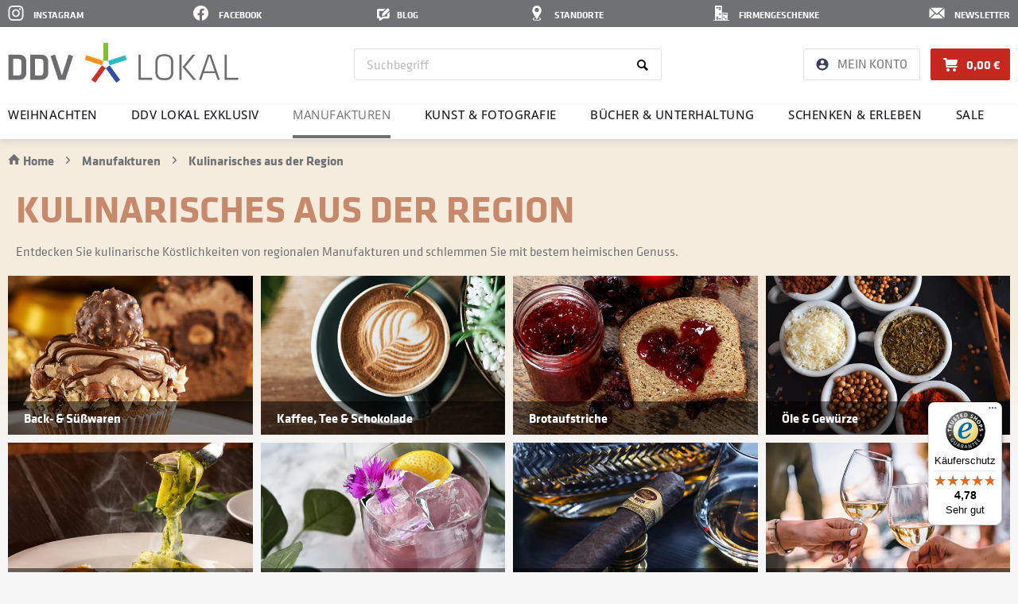

--- FILE ---
content_type: text/html; charset=UTF-8
request_url: https://www.ddv-lokal.de/manufakturen/kulinarisches-aus-der-region/
body_size: 27641
content:
<!DOCTYPE html>
<html class="no-js" lang="de" itemscope="itemscope" itemtype="https://schema.org/WebPage">
<head>
<meta charset="utf-8">
<meta name="author" content="" />
<meta name="robots" content="index,follow" />
<meta name="revisit-after" content="15 days" />
<meta name="keywords" content="" />
<meta name="description" content="Entdecken Sie regionale Spezialitäten: ✓Traditioneller Genuss ✓neue Leckerbissen ✓echte Esskultur erleben. ►Jetzt im DDV Lokal Shop bestellen!" />
<meta property="og:type" content="product.group" />
<meta property="og:site_name" content="DDV Lokal" />
<meta property="og:title" content="Kulinarisches aus der Region" />
<meta property="og:description" content="Entdecken Sie regionale Spezialitäten: ✓Traditioneller Genuss ✓neue Leckerbissen ✓echte Esskultur erleben. ►Jetzt im DDV Lokal Shop bestellen!" />
<meta name="twitter:card" content="product" />
<meta name="twitter:site" content="DDV Lokal" />
<meta name="twitter:title" content="Kulinarisches aus der Region" />
<meta name="twitter:description" content="Entdecken Sie regionale Spezialitäten: ✓Traditioneller Genuss ✓neue Leckerbissen ✓echte Esskultur erleben. ►Jetzt im DDV Lokal Shop bestellen!" />
<meta property="og:image" content="https://www.ddv-lokal.de/media/image/f5/94/71/ddv-lokal-logo-07-2024-986x170px.webp" />
<meta name="twitter:image" content="https://www.ddv-lokal.de/media/image/f5/94/71/ddv-lokal-logo-07-2024-986x170px.webp" />
<meta itemprop="copyrightHolder" content="DDV Lokal" />
<meta itemprop="copyrightYear" content="2014" />
<meta itemprop="isFamilyFriendly" content="True" />
<meta itemprop="image" content="https://www.ddv-lokal.de/media/image/f5/94/71/ddv-lokal-logo-07-2024-986x170px.webp" />
<meta name="viewport" content="width=device-width, initial-scale=1.0">
<meta name="mobile-web-app-capable" content="yes">
<meta name="apple-mobile-web-app-title" content="DDV Lokal">
<meta name="apple-mobile-web-app-capable" content="yes">
<meta name="apple-mobile-web-app-status-bar-style" content="default">
<link rel="apple-touch-icon-precomposed" href="https://www.ddv-lokal.de/media/image/57/41/e9/favicon_windowskachelicon.png">
<link rel="shortcut icon" href="https://www.ddv-lokal.de/media/image/63/54/8c/favicon.png">
<meta name="msapplication-navbutton-color" content="#D9400B" />
<meta name="application-name" content="DDV Lokal" />
<meta name="msapplication-starturl" content="https://www.ddv-lokal.de/" />
<meta name="msapplication-window" content="width=1024;height=768" />
<meta name="msapplication-TileImage" content="https://www.ddv-lokal.de/media/image/57/41/e9/favicon_windowskachelicon.png">
<meta name="msapplication-TileColor" content="#D9400B">
<meta name="theme-color" content="#D9400B" />
<link rel="canonical" href="https://www.ddv-lokal.de/manufakturen/kulinarisches-aus-der-region/"/>
<title itemprop="name">Kulinarische Spezialitäten aus der Region kaufen | DDV Lokal</title>
<link href="/web/cache/1762843763_c3096002011715ca1c5c5c5ed2a9f835.css" media="all" rel="stylesheet" type="text/css" />
<script>
dataLayer = window.dataLayer || [];
// Clear the previous ecommerce object
dataLayer.push({ ecommerce: null });
// Push regular datalayer
dataLayer.push ({"pageTitle":"Kulinarisches aus der Region | Manufakturen | DDV Lokal","pageCategory":"Listing","pageSubCategory":"","pageCategoryID":118,"productCategoryPath":"Manufakturen\/Kulinarisches aus der Region","pageSubCategoryID":"","pageCountryCode":"de_DE","pageLanguageCode":"de","pageVersion":1,"pageTestVariation":"1","pageValue":1,"pageAttributes":"1","productID":"","productStyleID":"","productEAN":"","productName":"","productPrice":"","productCategory":"Kulinarisches aus der Region","productCurrency":"","productColor":"","productRealColor":""});
// Push new GA4 tags
dataLayer.push({"event":"view_item_list","ecommerce":{"item_list_name":"Category","item_list_id":"Kulinarisches aus der Region","items":[{"item_name":"GIN \"Colorized-Graffity\"","item_id":"HW25148","item_brand":"Der Schwatte GmbH ","price":37.81,"index":0,"quantity":1,"item_list_name":"Category","item_list_id":"Kulinarisches aus der Region"},{"item_name":"Juniper Jack GL\u00dcH - Gin-Punsch - 6er-Set","item_id":"HW25133","item_brand":"Juniper Jack \u2013 Independent Spirit Dresden GmbH","price":80.67,"index":1,"quantity":1,"item_list_name":"Category","item_list_id":"Kulinarisches aus der Region"},{"item_name":"Juniper Jack GL\u00dcH - Gin-Punsch - 3er-Set","item_id":"HW25132","item_brand":"Juniper Jack \u2013 Independent Spirit Dresden GmbH","price":42,"index":2,"quantity":1,"item_list_name":"Category","item_list_id":"Kulinarisches aus der Region"},{"item_name":"Juniper Jack GL\u00dcH - Gin-Punsch","item_id":"HW25131","item_brand":"Juniper Jack \u2013 Independent Spirit Dresden GmbH","price":14.71,"index":3,"quantity":1,"item_list_name":"Category","item_list_id":"Kulinarisches aus der Region"},{"item_name":"Hofl\u00f6\u00dfnitz Wein - Pfeiffers Schoppen - Rotwein","item_id":"HW25130","item_brand":"Weingut Hofl\u00f6\u00dfnitz","price":7.48,"index":4,"quantity":1,"item_list_name":"Category","item_list_id":"Kulinarisches aus der Region"},{"item_name":"Hofl\u00f6\u00dfnitz Wein - Cuv\u00e9e H - Rotwein","item_id":"HW25129","item_brand":"Weingut Hofl\u00f6\u00dfnitz","price":7.48,"index":5,"quantity":1,"item_list_name":"Category","item_list_id":"Kulinarisches aus der Region"},{"item_name":"Weingummi \"Danke\" - Vinomente Rotwein","item_id":"HW25124","item_brand":"geb. S\u00e4chsischer Elbweingummi","price":3.54,"index":6,"quantity":1,"item_list_name":"Category","item_list_id":"Kulinarisches aus der Region"},{"item_name":"Weingummi \"Alles Gute\" - Vinomente Ros\u00e9wein","item_id":"HW25126","item_brand":"geb. S\u00e4chsischer Elbweingummi","price":3.54,"index":7,"quantity":1,"item_list_name":"Category","item_list_id":"Kulinarisches aus der Region"},{"item_name":"Weingummi \"Viel Gl\u00fcck\" - Vinomente Wei\u00dfwein","item_id":"HW25125","item_brand":"geb. S\u00e4chsischer Elbweingummi","price":3.54,"index":8,"quantity":1,"item_list_name":"Category","item_list_id":"Kulinarisches aus der Region"},{"item_name":"Weingummi Vinomomente Ros\u00e9wein","item_id":"HW25123","item_brand":"geb. S\u00e4chsischer Elbweingummi","price":4.66,"index":9,"quantity":1,"item_list_name":"Category","item_list_id":"Kulinarisches aus der Region"},{"item_name":"Weingummi Vinomomente Wei\u00dfwein","item_id":"HW25122","item_brand":"geb. S\u00e4chsischer Elbweingummi","price":4.66,"index":10,"quantity":1,"item_list_name":"Category","item_list_id":"Kulinarisches aus der Region"},{"item_name":"Whisky Sonderedition \"Quitte\" mit Finish im Quittenweinfass","item_id":"HW25035","item_brand":"S\u00e4chsische Spirituosen Manufaktur","price":50,"index":11,"quantity":1,"item_list_name":"Category","item_list_id":"Kulinarisches aus der Region"},{"item_name":"Whisky Sonderedition \"Apfel\" mit Finish im Apfelweinfass","item_id":"HW25034","item_brand":"S\u00e4chsische Spirituosen Manufaktur","price":50,"index":12,"quantity":1,"item_list_name":"Category","item_list_id":"Kulinarisches aus der Region"},{"item_name":"Hofl\u00f6\u00dfnitz Wein - Schieler 2024 - Ros\u00e9wein","item_id":"HW25114","item_brand":"Weingut Hofl\u00f6\u00dfnitz","price":16.72,"index":13,"quantity":1,"item_list_name":"Category","item_list_id":"Kulinarisches aus der Region"},{"item_name":"BIO PLAN\u00c8TE - Bio-Walnuss\u00f6l ger\u00f6stet, 100 ml","item_id":"HW25083","item_brand":"\u00d6lm\u00fchle Moog - BIO PLAN\u00c8TE","price":6.53,"index":14,"quantity":1,"item_list_name":"Category","item_list_id":"Kulinarisches aus der Region"},{"item_name":"BIO PLAN\u00c8TE - Bio-Oliven\u00f6l & Knoblauch, 100 ml","item_id":"HW25084","item_brand":"\u00d6lm\u00fchle Moog - BIO PLAN\u00c8TE","price":6.53,"index":15,"quantity":1,"item_list_name":"Category","item_list_id":"Kulinarisches aus der Region"},{"item_name":"BIO PLAN\u00c8TE - Bio-Oliven\u00f6l & Tr\u00fcffel, 100 ml","item_id":"HW25085","item_brand":"\u00d6lm\u00fchle Moog - BIO PLAN\u00c8TE","price":14.94,"index":16,"quantity":1,"item_list_name":"Category","item_list_id":"Kulinarisches aus der Region"},{"item_name":"BIO PLAN\u00c8TE - Bio-Oliven\u00f6l mit Orange, 250 ml","item_id":"HW25086","item_brand":"\u00d6lm\u00fchle Moog - BIO PLAN\u00c8TE","price":8.4,"index":17,"quantity":1,"item_list_name":"Category","item_list_id":"Kulinarisches aus der Region"},{"item_name":"Hammerm\u00fchle Bautzen - Heinke's Feigensenf - 100 ml","item_id":"HW25078","item_brand":"Heinke & Sohn Hammerm\u00fchle Bautzen e.K.","price":3.27,"index":18,"quantity":1,"item_list_name":"Category","item_list_id":"Kulinarisches aus der Region"},{"item_name":"Hammerm\u00fchle Bautzen - Heinke's Johannisbeersenf - 100 ml","item_id":"HW25079","item_brand":"Heinke & Sohn Hammerm\u00fchle Bautzen e.K.","price":3.27,"index":19,"quantity":1,"item_list_name":"Category","item_list_id":"Kulinarisches aus der Region"},{"item_name":"Schaeggi - Eierscheckenlik\u00f6r Mini - Sahnelik\u00f6r - 0,02 l","item_id":"HW25054","item_brand":"Altenberger Genuss GmbH","price":1.67,"index":20,"quantity":1,"item_list_name":"Category","item_list_id":"Kulinarisches aus der Region"},{"item_name":"Hofl\u00f6\u00dfnitz Wein - Reb & Stock Souvignier Gris 2023 - Wei\u00dfwein","item_id":"HW25029","item_brand":"Weingut Hofl\u00f6\u00dfnitz","price":10.19,"index":21,"quantity":1,"item_list_name":"Category","item_list_id":"Kulinarisches aus der Region"},{"item_name":"Honig Pirnaer Stadtbiene - Fr\u00fchtracht","item_id":"HW25027","item_brand":"Dresdner Stadtbiene - Till Hauswald","price":6.45,"index":22,"quantity":1,"item_list_name":"Category","item_list_id":"Kulinarisches aus der Region"},{"item_name":"Honig Pirnaer Stadtbiene - Sommertracht","item_id":"HW25028","item_brand":"Dresdner Stadtbiene - Till Hauswald","price":6.45,"index":23,"quantity":1,"item_list_name":"Category","item_list_id":"Kulinarisches aus der Region"}]}});
// Push Remarketing tags
function gtag(){dataLayer.push(arguments);}
gtag('consent', 'default', {
ad_storage: 'denied',
analytics_storage: 'denied',
ad_user_data: 'denied',
ad_personalization: 'denied',
wait_for_update: 500,
});
</script>
<script type="cmp-managed" data-vendor-id="5e952f6107d9d20c88e7c975" data-vendor-name="Google Tag Manager" >
(function(w,d,s,l,i){w[l]=w[l]||[];w[l].push({'gtm.start':
new Date().getTime(),event:'gtm.js'});var f=d.getElementsByTagName(s)[0],
j=d.createElement(s),dl=l!='dataLayer'?'&l='+l:'';j.async=true;j.src=
'https://www.googletagmanager.com/gtm.js?id='+i+dl;f.parentNode.insertBefore(j,f);
})(window,document,'script','dataLayer','GTM-THG4CMX');
</script>
<script type="text/javascript" src="/custom/plugins/DdvRndConsentManager/Resources/views/frontend/_public/src/js/66600437810b41baadb9627bd39642b2.js"></script>
<script type="text/javascript" src="https://static.rndtech.de/cmp/2.x.x.js"></script>
<script>
RND.CMP.initialize({
debug: false,
enableEmbedConsent: true,
privacyLink: '/datenschutz',
privacyManagerId: 1324256,
sp: {
config: {
baseEndpoint: 'https://cmp-sp.ddv-lokal.de',
propertyHref: 'https://ddv-lokal.de'
}
}
});
</script>
<script src="https://cmp-sp.rnd.de/unified/wrapperMessagingWithoutDetection.js"></script>
<script>
var gaProperty = 'UA-2883506-55';
var disableStr = 'ga-disable-' + gaProperty;
if (document.cookie.indexOf(disableStr + '=true') > -1) {
window[disableStr] = true;
}
function gaOptout() {
document.cookie = disableStr + '=true; expires=Thu, 31 Dec 2099 23:59:59 UTC; path=/';
window[disableStr] = true;
}
</script>
</head>
<body class="
is--ctl-listing is--act-index             gtm-google-consentmode-active
" >
<noscript>
<iframe src="https://www.googletagmanager.com/ns.html?id=GTM-THG4CMX"
height="0"
width="0"
style="display:none;visibility:hidden">
</iframe>
</noscript>
<div data-paypalUnifiedMetaDataContainer="true"
data-paypalUnifiedRestoreOrderNumberUrl="https://www.ddv-lokal.de/widgets/PaypalUnifiedOrderNumber/restoreOrderNumber"
class="is--hidden">
</div>
<script type="didomi/javascript" data-vendor-raw="c:promotionb-gKtbRFzb">
function getPromotionCookie(cname) {
var name = cname + "=", decodedCookie = decodeURIComponent(document.cookie), ca = decodedCookie.split(';');
for(var i = 0; i <ca.length; i++) {
var c = ca[i];
while (c.charAt(0) === ' ') {
c = c.substring(1);
}
if (c.indexOf(name) === 0) {
return c.substring(name.length, c.length);
}
}
return "";
}
function setPromotionCookie(cname, cvalue, exdays) {
var d = new Date();
d.setTime(d.getTime() + (exdays*24*60*60*1000));
var expires = "expires="+ d.toUTCString();
document.cookie = cname + "=" + cvalue.toString + ";" + expires + ";path=/";
}
if (getPromotionCookie('promotionbanner-') === "") {
setPromotionCookie('promotionbanner-', 'true', 100)
}
</script>
    
    
    
<div class="page-wrap">
<noscript class="noscript-main">
<div class="alert is--warning">
<div class="alert--icon">
<i class="icon--element icon--warning"></i>
</div>
<div class="alert--content">
Um DDV&#x20;Lokal in vollem Umfang nutzen zu k&ouml;nnen, empfehlen wir Ihnen Javascript in Ihrem Browser zu aktiveren.
</div>
</div>
</noscript>
<header class="header-main">
<div class="top-bar-icons">
<div class="container">
<ul>
<li class="top-bar-icon icon-6 align-right">
<span class="top-bar-icon-modalbox">
<a href="https://news.ddv-mediengruppe.de/-lp/4lrFq33051/Hx1wT111" target="_blank" rel="nofollow noopener">            <span class="top-bar-icon-image">
<svg xmlns="http://www.w3.org/2000/svg" width="20" height="19" fill="#fff" viewBox="0 0 395 395"><path d="M395 320.089V74.911L258.806 197.5zM197.5 252.682l-38.884-35L22.421 340.271h350.158L236.384 217.682zM372.579 54.729H22.421L197.5 212.318zM0 74.911v245.178L136.194 197.5z"/></svg>
</span>
<span class="top-bar-icon-txt">
Newsletter
</span>
</a>
</span>
</li>
<li class="top-bar-icon icon-5 align-right">
<span class="top-bar-icon-modalbox">
<a href="https://www.ddv-lokal.de/firmengeschenke/" target="_self">            <span class="top-bar-icon-image">
<svg xmlns="http://www.w3.org/2000/svg" width="20" height="19" viewBox="0 0 5.292 5.027"><path d="M.554.008v4.807H0v.212h5.292v-.212h-.594V2.356h-1.67v2.46h-.192V.007zm.363.508h.752v.405H.917zm.836.001h.752v.405h-.752zm0 .53h.752v.405h-.752zm0 1.587h.752v.405h-.752zm1.527 0h.54v.405h-.54zm.625.001h.54v.405h-.54zM3.28 3.674h.54v.405h-.54zm-2.363 0h.752v.406H.917zm0 .531h.752v.406H.917zm.836.001h.752v.406h-.752zm2.152 0h.54v.406h-.54z" style="fill:#fff;stroke-linecap:square;stroke-width:.47842"/></svg>
</span>
<span class="top-bar-icon-txt">
Firmengeschenke
</span>
</a>
</span>
</li>
<li class="top-bar-icon icon-4 align-right">
<span class="top-bar-icon-modalbox">
<a href="https://www.ddv-lokal.de/unsere-ddv-lokale/" target="_self">            <span class="top-bar-icon-image">
<svg xmlns="http://www.w3.org/2000/svg" width="20" height="19" viewBox="0 0 5.292 5.027"><path d="M2.646 0c-.834 0-1.51.732-1.51 1.634.001.294.074.582.213.835v.001a.429.429 0 0 0 .02.038l.474.8.717 1.21a.098.098 0 0 0 .172 0l.716-1.21.468-.79a1.737 1.737 0 0 0 .239-.884C4.155.732 3.479 0 2.645 0zm0 .776a.702.702 0 1 1 0 1.404.702.702 0 0 1 0-1.404zm.744 3.22-.118.205a1.019.338 0 0 1 .393.266 1.019.338 0 0 1-1.02.338 1.019.338 0 0 1-1.018-.338 1.019.338 0 0 1 .383-.263l-.119-.205a1.379.56 0 0 0-.624.468 1.379.56 0 0 0 1.379.56 1.379.56 0 0 0 1.378-.56 1.379.56 0 0 0-.634-.471z" style="fill:#fff;stroke-linecap:square;stroke-width:.4997"/></svg>
</span>
<span class="top-bar-icon-txt">
Standorte
</span>
</a>
</span>
</li>
<li class="top-bar-icon icon-3 align-right">
<span class="top-bar-icon-modalbox">
<a href="https://www.ddv-lokal.de/blog/" target="_self">            <span class="top-bar-icon-image">
<svg xmlns="http://www.w3.org/2000/svg" width="40" height="19" viewBox="20 -15 70 80"><g fill="#fff"><path d="M8.942 2.182a8.916 8.916 0 0 0-8.943 8.934v33.822a8.923 8.923 0 0 0 8.943 8.943h3.255v14.91l20.598-14.91h24.872a8.923 8.923 0 0 0 8.942-8.943V18.324L54.551 30.48v10.126c0 1.18-.431 1.8-1.882 1.8H32.252l-12.55 9.091v-9.09h-6.24c-.998 0-1.405-.517-1.405-1.8v-25.16c0-1.012.3-1.8 1.554-1.8h19.808L45.13 2.181z"/><path d="M29.716 25.618 52.934 2.887c.778-.79 4.751-5.013 8.047-1.514l4.28 4.544c3.792 3.792-1.432 7.182-2.11 7.86l-22.62 22.82c-12.473 3.447-13.27 4.097-14.037 3.351-.706-.685-.047-1.674 3.222-14.33z"/></g></svg>
</span>
<span class="top-bar-icon-txt">
Blog
</span>
</a>
</span>
</li>
<li class="top-bar-icon icon-2 align-right">
<span class="top-bar-icon-modalbox">
<a href="https://www.facebook.com/DDVLokal/" target="_blank" rel="nofollow noopener">            <span class="top-bar-icon-image">
<svg xmlns="http://www.w3.org/2000/svg" width="19" height="19" fill="none" viewBox="0 0 24 24"><path fill="#fff" d="M24 12c0-6.629-5.371-12-12-12S0 5.371 0 12c0 5.99 4.388 10.954 10.125 11.855v-8.386H7.077V12h3.048V9.356c0-3.007 1.79-4.668 4.532-4.668 1.314 0 2.687.234 2.687.234v2.952H15.83c-1.49 0-1.955.925-1.955 1.874V12h3.328l-.532 3.469h-2.796v8.386C19.612 22.954 24 17.989 24 12Z"/></svg>
</span>
<span class="top-bar-icon-txt">
Facebook
</span>
</a>
</span>
</li>
<li class="top-bar-icon icon-1 align-right">
<span class="top-bar-icon-modalbox">
<a href="https://www.instagram.com/ddvlokal/?hl=de" target="_blank" rel="nofollow noopener">
<span class="top-bar-icon-image">
<svg xmlns="http://www.w3.org/2000/svg" width="20" height="19" fill="none" viewBox="0 0 24 24"><path fill="#fff" d="M12.003 5.845a6.142 6.142 0 0 0-6.152 6.152 6.142 6.142 0 0 0 6.152 6.152 6.142 6.142 0 0 0 6.152-6.152 6.142 6.142 0 0 0-6.152-6.152Zm0 10.152c-2.2 0-4-1.794-4-4s1.794-4 4-4 4 1.794 4 4-1.8 4-4 4ZM19.84 5.594c0 .798-.642 1.435-1.435 1.435a1.435 1.435 0 1 1 1.435-1.435Zm4.075 1.456c-.091-1.922-.53-3.625-1.939-5.027C20.575.62 18.872.18 16.95.084c-1.981-.112-7.919-.112-9.9 0-1.917.091-3.62.53-5.027 1.933C.614 3.42.18 5.123.084 7.045c-.112 1.98-.112 7.918 0 9.9.091 1.922.53 3.624 1.939 5.027 1.408 1.403 3.105 1.842 5.027 1.938 1.981.113 7.919.113 9.9 0 1.922-.09 3.625-.53 5.027-1.938 1.403-1.403 1.842-3.105 1.939-5.027.112-1.982.112-7.914 0-9.895Zm-2.56 12.02a4.049 4.049 0 0 1-2.28 2.281c-1.58.627-5.328.482-7.073.482-1.746 0-5.499.14-7.073-.482a4.05 4.05 0 0 1-2.281-2.28c-.626-1.58-.482-5.328-.482-7.074 0-1.745-.14-5.498.482-7.073a4.05 4.05 0 0 1 2.28-2.28c1.58-.627 5.328-.482 7.074-.482 1.745 0 5.498-.14 7.073.482a4.05 4.05 0 0 1 2.28 2.28c.627 1.58.482 5.328.482 7.073 0 1.746.145 5.499-.482 7.073Z"/></svg>
</span>
<span class="top-bar-icon-txt">
Instagram
</span>
</a>
</span>
</li>
</ul>
</div>
</div>
<div class="container header--navigation">
<div class="logo-main block-group" role="banner">
<div class="logo--shop block">
<a class="logo--link" href="https://www.ddv-lokal.de/" title="DDV Lokal - zur Startseite wechseln">
<picture>
<source srcset="https://www.ddv-lokal.de/media/image/f5/94/71/ddv-lokal-logo-07-2024-986x170px.webp" type="image/webp" media="(min-width: 78.75em)">
<source srcset="https://www.ddv-lokal.de/media/image/f5/94/71/ddv-lokal-logo-07-2024-986x170px.webp" media="(min-width: 78.75em)">
<source srcset="https://www.ddv-lokal.de/media/image/f5/94/71/ddv-lokal-logo-07-2024-986x170px.webp" type="image/webp" media="(min-width: 64em)">
<source srcset="https://www.ddv-lokal.de/media/image/f5/94/71/ddv-lokal-logo-07-2024-986x170px.webp" media="(min-width: 64em)">
<source srcset="https://www.ddv-lokal.de/media/image/f5/94/71/ddv-lokal-logo-07-2024-986x170px.webp" type="image/webp" media="(min-width: 48em)">
<source srcset="https://www.ddv-lokal.de/media/image/f5/94/71/ddv-lokal-logo-07-2024-986x170px.webp" media="(min-width: 48em)">
<source srcset="https://www.ddv-lokal.de/media/image/f5/94/71/ddv-lokal-logo-07-2024-986x170px.webp" type="image/webp">
<img loading="lazy" srcset="https://www.ddv-lokal.de/media/image/f5/94/71/ddv-lokal-logo-07-2024-986x170px.webp" alt="DDV Lokal - zur Startseite wechseln" />
</picture>
</a>
</div>
</div>
<nav class="shop--navigation block-group">
<ul class="navigation--list block-group" role="menubar">
<li class="navigation--entry entry--menu-left" role="menuitem">
<a class="entry--link entry--trigger btn is--icon-left" href="#offcanvas--left" data-offcanvas="true" data-offCanvasSelector=".sidebar-main">
<i class="icon--menu"></i> <span class="icon--menu-txt">Menü</span>
</a>
</li>
<li class="navigation--entry-logo">
<div class="logo--shop block">
<a class="logo--link" href="https://www.ddv-lokal.de/" title="DDV Lokal - zur Startseite wechseln">
<picture>
<source srcset="https://www.ddv-lokal.de/media/image/f5/94/71/ddv-lokal-logo-07-2024-986x170px.webp" type="image/webp" media="(min-width: 78.75em)">
<source srcset="https://www.ddv-lokal.de/media/image/f5/94/71/ddv-lokal-logo-07-2024-986x170px.webp" media="(min-width: 78.75em)">
<source srcset="https://www.ddv-lokal.de/media/image/f5/94/71/ddv-lokal-logo-07-2024-986x170px.webp" type="image/webp" media="(min-width: 64em)">
<source srcset="https://www.ddv-lokal.de/media/image/f5/94/71/ddv-lokal-logo-07-2024-986x170px.webp" media="(min-width: 64em)">
<source srcset="https://www.ddv-lokal.de/media/image/f5/94/71/ddv-lokal-logo-07-2024-986x170px.webp" type="image/webp" media="(min-width: 48em)">
<source srcset="https://www.ddv-lokal.de/media/image/f5/94/71/ddv-lokal-logo-07-2024-986x170px.webp" media="(min-width: 48em)">
<source srcset="https://www.ddv-lokal.de/media/image/f5/94/71/ddv-lokal-logo-07-2024-986x170px.webp" type="image/webp">
<img loading="lazy" src="https://www.ddv-lokal.de/media/image/f5/94/71/ddv-lokal-logo-07-2024-986x170px.webp" srcset="https://www.ddv-lokal.de/media/image/f5/94/71/ddv-lokal-logo-07-2024-986x170px.webp" alt="DDV Lokal - zur Startseite wechseln" />
</picture>
</a>
</div>
</li>
<li class="navigation--entry entry--search" role="menuitem" data-search="true" aria-haspopup="true" data-minLength="2">
<a class="btn entry--link entry--trigger" href="#show-hide--search" title="Suche anzeigen / schließen" aria-label="Suche anzeigen / schließen">
<i class="icon--search"></i>
<span class="search--display">Suchen</span>
</a>
<form action="/search/" method="get" class="main-search--form">
<input type="search" name="sSearch" aria-label="Suchbegriff" class="main-search--field" autocomplete="off" autocapitalize="off" placeholder="Suchbegriff" maxlength="30"  />
<button type="submit" class="main-search--button" aria-label="Suchen">
<i class="icon--search"></i>
<span class="main-search--text">Suchen</span>
</button>
<div class="form--ajax-loader">&nbsp;</div>
</form>
<div class="main-search--results"></div>
</li>





    <li class="navigation--entry entry--account with-slt"
        role="menuitem"
        data-offcanvas="true"
        data-offCanvasSelector=".account--dropdown-navigation">
        
    <a href="https://www.ddv-lokal.de/account/"
       title="Mein Konto"
       class="btn is--icon-left entry--link account--link">
        <span class="account--icon">
            <?xml version="1.0" encoding="UTF-8"?>
            <svg xmlns="http://www.w3.org/2000/svg" width="16" height="16" viewBox="0 0 16 16">
                <g fill="none" fill-rule="evenodd">
                    <path fill="#3A405B" fill-rule="nonzero" d="M8 .5C3.86.5.5 3.86.5 8c0 4.14 3.36 7.5 7.5 7.5 4.14 0 7.5-3.36 7.5-7.5C15.5 3.86 12.14.5 8 .5Zm0 2.25A2.247 2.247 0 0 1 10.25 5 2.247 2.247 0 0 1 8 7.25 2.247 2.247 0 0 1 5.75 5 2.247 2.247 0 0 1 8 2.75ZM8 13.4a5.4 5.4 0 0 1-4.5-2.415c.022-1.492 3-2.31 4.5-2.31 1.492 0 4.477.817 4.5 2.31A5.4 5.4 0 0 1 8 13.4Z"/><path d="M-1-1h18v18H-1z"/>
                </g>
            </svg>
        </span>
                    <span class="account--display">
                Mein Konto
            </span>
            </a>


                    
                <div class="account--dropdown-navigation">

                    
                        <div class="navigation--smartphone">
                            <div class="entry--close-off-canvas">
                                <a href="#close-account-menu"
                                   class="account--close-off-canvas"
                                   title="Menü schließen"
                                   aria-label="Menü schließen">
                                    Menü schließen <i class="icon--arrow-right"></i>
                                </a>
                            </div>
                        </div>
                    

                    
                            <div class="account--menu is--rounded is--personalized">
        
                            
                
                                            <span class="navigation--headline">
                            Mein Konto
                        </span>
                                    

                
                <div class="account--menu-container">

                    
                        
                        <ul class="sidebar--navigation navigation--list is--level0 show--active-items">
                            
                                
                                
                                    
                                                                                    <li class="navigation--entry">
                                                <span class="navigation--signin">
                                                    <a href="https://www.ddv-lokal.de/account/#hide-registration"
                                                       class="blocked--link btn is--primary navigation--signin-btn"
                                                       data-collapseTarget="#registration"
                                                       data-action="close">
                                                        Anmelden
                                                    </a>
                                                    <span class="navigation--register">
                                                        oder
                                                        <a href="https://www.ddv-lokal.de/account/#show-registration"
                                                           class="blocked--link"
                                                           data-collapseTarget="#registration"
                                                           data-action="open">
                                                            registrieren
                                                        </a>
                                                    </span>
                                                </span>
                                            </li>
                                                                            

                                    
                                        <li class="navigation--entry">
                                            <a href="https://www.ddv-lokal.de/account/" title="Übersicht" class="navigation--link">
                                                Übersicht
                                            </a>
                                        </li>
                                    
                                

                                
                                
    <li class="navigation--entry">
        <a href="https://www.ddv-lokal.de/account/profile/" title="Persönliche Daten" class="navigation--link">
            Persönliche Daten
        </a>
    </li>


                                
                                
                                                                            
    <li class="navigation--entry">
        <a href="https://www.ddv-lokal.de/address/?sidebar=" title="Adressen" class="navigation--link">
            Adressen
        </a>
    </li>

                                                                    

                                
                                
    <li class="navigation--entry">
        <a href="https://www.ddv-lokal.de/account/payment/" title="Zahlungsarten" class="navigation--link">
            Zahlungsarten
        </a>
    </li>


                                
                                
    <li class="navigation--entry">
        <a href="https://www.ddv-lokal.de/account/orders/" title="Bestellungen" class="navigation--link">
            Bestellungen
        </a>
    </li>


                                
                                
            
            
                                                                            <li class="navigation--entry">
                                            <a href="https://www.ddv-lokal.de/account/downloads" title="Sofortdownloads" class="navigation--link" rel="nofollow">
                                                Sofortdownloads
                                            </a>
                                        </li>
                                                                    
    
    

                                
                                


                                
                                
                                                                    

                                
                                
            <li class="navigation--entry">
            <a href="https://www.ddv-lokal.de/EasyCoupon/list"
               title="Meine Gutscheine"
               class="navigation--link">
                Meine Gutscheine
            </a>
        </li>
        
                                                                    

                            
                        </ul>
                    
                </div>
                    
    </div>
                    
                </div>
            
            </li>




    <li class="navigation--entry entry--cart" role="menuitem">
        <a class="btn is--icon-left cart--link" href="https://www.ddv-lokal.de/checkout/cart/" title="Warenkorb">
            <span class="cart--display">
                                    Warenkorb
                            </span>

            <span class="cart--icon">
                <?xml version="1.0" encoding="UTF-8"?>
                <svg xmlns="http://www.w3.org/2000/svg " width="18" height="17" viewBox="0 0 18 17">
                    <path fill="#FFF" fill-rule="evenodd" d="M14 13.02c1.105 0 2 .892 2 1.993a1.996 1.996 0 0 1-2 1.991c-1.105 0-2-.892-2-1.991 0-1.101.895-1.993 2-1.993m-8 0c1.104 0 2 .892 2 1.993a1.996 1.996 0 0 1-2 1.991c-1.105 0-2-.892-2-1.991 0-1.101.895-1.993 2-1.993m12-8.962-1 2.988c-.37.837-.895 1.991-2 1.991H5.36l.118.997H18l-1 1.991H4.352l-.643.075L2.522 2.067H1c-.553 0-1-.446-1-.996S.352.014.904.014L4.291 0l.254 2.15A1.2 1.2 0 0 1 5 2.067h12c1.105 0 1 .892 1 1.991"/>
                </svg>
            </span>

            <span class="badge is--primary is--minimal cart--quantity is--hidden"">0</span>

            <span class="cart--amount">
                0,00&nbsp;&euro; 
            </span>
        </a>
        <div class="ajax-loader">&nbsp;</div>
    </li>




</ul>
</nav>
<div class="container--ajax-cart" data-collapse-cart="true" data-displayMode="offcanvas"></div>
</div>
</header>
<div class="navigation-main-container">
<nav class="navigation-main">
<div class="container" data-menu-scroller="true" data-listSelector=".navigation--list.container" data-viewPortSelector=".navigation--list-wrapper">
<div class="navigation--list-wrapper">
<ul class="navigation--list container" role="menubar" itemscope="itemscope" itemtype="https://schema.org/SiteNavigationElement">
<li class="navigation--entry" role="menuitem"><a class="navigation--link" href="https://www.ddv-lokal.de/weihnachten/" title="Weihnachten" aria-label="Weihnachten" itemprop="url"><span itemprop="name">Weihnachten</span></a></li><li class="navigation--entry" role="menuitem"><a class="navigation--link" href="https://www.ddv-lokal.de/ddv-lokal-exklusiv/" title="DDV Lokal Exklusiv" aria-label="DDV Lokal Exklusiv" itemprop="url"><span itemprop="name">DDV Lokal Exklusiv</span></a></li><li class="navigation--entry is--active" role="menuitem"><a class="navigation--link is--active" href="https://www.ddv-lokal.de/manufakturen/" title="Manufakturen" aria-label="Manufakturen" itemprop="url"><span itemprop="name">Manufakturen</span></a></li><li class="navigation--entry" role="menuitem"><a class="navigation--link" href="https://www.ddv-lokal.de/kunst-fotografie/" title="Kunst & Fotografie" aria-label="Kunst & Fotografie" itemprop="url"><span itemprop="name">Kunst & Fotografie</span></a></li><li class="navigation--entry" role="menuitem"><a class="navigation--link" href="https://www.ddv-lokal.de/buecher-unterhaltung/" title="Bücher & Unterhaltung" aria-label="Bücher & Unterhaltung" itemprop="url"><span itemprop="name">Bücher & Unterhaltung</span></a></li><li class="navigation--entry" role="menuitem"><a class="navigation--link" href="https://www.ddv-lokal.de/schenken-erleben/" title="Schenken & Erleben" aria-label="Schenken & Erleben" itemprop="url"><span itemprop="name">Schenken & Erleben</span></a></li><li class="navigation--entry" role="menuitem"><a class="navigation--link" href="https://www.ddv-lokal.de/sale/" title="SALE" aria-label="SALE" itemprop="url"><span itemprop="name">SALE</span></a></li>            </ul>
</div>
<div class="advanced-menu" data-advanced-menu="true" data-hoverDelay="250">
<div class="advanced-menu-inner">
<div class="menu--container">
<div class="content--wrapper has--content">
<ul class="menu--list menu--level-0 columns--4" style="width: 100%;background-color:">
<li class="menu--list-item item--level-0" style="width: 100%;">
<a href="https://www.ddv-lokal.de/weihnachten/adventskalender/" class="menu--list-item-link" title="Adventskalender">Adventskalender</a>
</li>
<li class="menu--list-item item--level-0" style="width: 100%;">
<a href="https://www.ddv-lokal.de/weihnachten/stollen-konfekt-gluehwein/" class="menu--list-item-link" title="Stollen, Konfekt &amp; Glühwein">Stollen, Konfekt & Glühwein</a>
</li>
<li class="menu--list-item item--level-0" style="width: 100%;">
<a href="https://www.ddv-lokal.de/weihnachten/raeuchermaenner-raeucherkerzen/" class="menu--list-item-link" title="Räuchermänner &amp; Räucherkerzen">Räuchermänner & Räucherkerzen</a>
</li>
<li class="menu--list-item item--level-0" style="width: 100%;">
<a href="https://www.ddv-lokal.de/weihnachten/nussknacker/" class="menu--list-item-link" title="Nussknacker">Nussknacker</a>
</li>
<li class="menu--list-item item--level-0" style="width: 100%;">
<a href="https://www.ddv-lokal.de/weihnachten/schwibboegen/" class="menu--list-item-link" title="Schwibbögen">Schwibbögen</a>
</li>
<li class="menu--list-item item--level-0" style="width: 100%;">
<a href="https://www.ddv-lokal.de/weihnachten/weihnachtspyramiden-leuchter/" class="menu--list-item-link" title="Weihnachtspyramiden &amp; Leuchter">Weihnachtspyramiden & Leuchter</a>
</li>
<li class="menu--list-item item--level-0" style="width: 100%;">
<a href="https://www.ddv-lokal.de/weihnachten/weihnachtsdekoration/" class="menu--list-item-link" title="Weihnachtsdekoration">Weihnachtsdekoration</a>
</li>
<li class="menu--list-item item--level-0" style="width: 100%;">
<a href="https://www.ddv-lokal.de/weihnachten/aschenbroedel/" class="menu--list-item-link" title="Aschenbrödel">Aschenbrödel</a>
</li>
<li class="menu--list-item item--level-0" style="width: 100%;">
<a href="https://www.ddv-lokal.de/weihnachten/weihnachtliche-unterhaltung/" class="menu--list-item-link" title="Weihnachtliche Unterhaltung">Weihnachtliche Unterhaltung</a>
</li>
<li class="menu--list-item item--level-0" style="width: 100%;">
<a href="https://www.ddv-lokal.de/weihnachten/geschenke-zu-weihnachten/" class="menu--list-item-link" title="Geschenke zu Weihnachten">Geschenke zu Weihnachten</a>
</li>
</ul>
</div>
</div>
<div class="menu--container">
<div class="content--wrapper has--content">
<ul class="menu--list menu--level-0 columns--3" style="width: 100%;background-color:">
<li class="menu--list-item item--level-0" style="width: 100%;">
<a href="https://www.ddv-lokal.de/ddv-lokal-exklusiv/celia-von-barchewitz-perlenschmuck/" class="menu--list-item-link" title="Célia von Barchewitz - Perlenschmuck">Célia von Barchewitz - Perlenschmuck</a>
</li>
<li class="menu--list-item item--level-0" style="width: 100%;">
<a href="https://www.ddv-lokal.de/ddv-lokal-exklusiv/design-outdoormoebel/" class="menu--list-item-link" title="Design-Outdoormöbel">Design-Outdoormöbel</a>
</li>
<li class="menu--list-item item--level-0" style="width: 100%;">
<a href="https://www.ddv-lokal.de/ddv-lokal-exklusiv/f4-outdoor-grill/" class="menu--list-item-link" title="F4 Outdoor Grill">F4 Outdoor Grill</a>
</li>
<li class="menu--list-item item--level-0" style="width: 100%;">
<a href="https://www.ddv-lokal.de/ddv-lokal-exklusiv/fischer-barometer/" class="menu--list-item-link" title="Fischer Barometer">Fischer Barometer</a>
</li>
<li class="menu--list-item item--level-0" style="width: 100%;">
<a href="https://www.ddv-lokal.de/ddv-lokal-exklusiv/frauenkirche-dresden/" class="menu--list-item-link" title="Frauenkirche Dresden">Frauenkirche Dresden</a>
</li>
<li class="menu--list-item item--level-0" style="width: 100%;">
<a href="https://www.ddv-lokal.de/ddv-lokal-exklusiv/hellinger-42-dresdner-whisky-manufaktur/" class="menu--list-item-link" title="Hellinger 42 - Dresdner Whisky Manufaktur">Hellinger 42 - Dresdner Whisky Manufaktur</a>
</li>
<li class="menu--list-item item--level-0" style="width: 100%;">
<a href="https://www.ddv-lokal.de/ddv-lokal-exklusiv/la-suza-kunstdrucke/" class="menu--list-item-link" title="La Suza Kunstdrucke">La Suza Kunstdrucke</a>
</li>
<li class="menu--list-item item--level-0" style="width: 100%;">
<a href="https://www.ddv-lokal.de/ddv-lokal-exklusiv/muehle-glashuette/" class="menu--list-item-link" title="Mühle-Glashütte">Mühle-Glashütte</a>
</li>
<li class="menu--list-item item--level-0" style="width: 100%;">
<a href="https://www.ddv-lokal.de/ddv-lokal-exklusiv/muehle-rasurkultur/" class="menu--list-item-link" title="MÜHLE Rasurkultur">MÜHLE Rasurkultur</a>
</li>
<li class="menu--list-item item--level-0" style="width: 100%;">
<a href="https://www.ddv-lokal.de/ddv-lokal-exklusiv/open-air-adventskonzert-dresden/" class="menu--list-item-link" title="Open-Air-Adventskonzert Dresden">Open-Air-Adventskonzert Dresden</a>
</li>
<li class="menu--list-item item--level-0" style="width: 100%;">
<a href="https://www.ddv-lokal.de/ddv-lokal-exklusiv/porzellan-manufaktur-meissen/" class="menu--list-item-link" title="Porzellan-Manufaktur Meissen">Porzellan-Manufaktur Meissen</a>
</li>
<li class="menu--list-item item--level-0" style="width: 100%;">
<a href="https://www.ddv-lokal.de/manufakturen/kulinarisches-aus-der-region/spirituosen/saechsische-spirituosenmanufaktur/" class="menu--list-item-link" title="Sächsische Spirituosenmanufaktur" target="_parent">Sächsische Spirituosenmanufaktur</a>
</li>
<li class="menu--list-item item--level-0" style="width: 100%;">
<a href="https://www.ddv-lokal.de/ddv-lokal-exklusiv/sonderpraegungen-in-feinsilber/" class="menu--list-item-link" title="Sonderprägungen in Feinsilber">Sonderprägungen in Feinsilber</a>
</li>
<li class="menu--list-item item--level-0" style="width: 100%;">
<a href="https://www.ddv-lokal.de/ddv-lokal-exklusiv/staedte-schmuck-mit-elbsandstein/" class="menu--list-item-link" title="Städte-Schmuck mit Elbsandstein">Städte-Schmuck mit Elbsandstein</a>
</li>
<li class="menu--list-item item--level-0" style="width: 100%;">
<a href="https://www.ddv-lokal.de/ddv-lokal-exklusiv/steinbach-original-erzgebirge/" class="menu--list-item-link" title="Steinbach - Original Erzgebirge">Steinbach - Original Erzgebirge</a>
</li>
<li class="menu--list-item item--level-0" style="width: 100%;">
<a href="https://www.ddv-lokal.de/ddv-lokal-exklusiv/tuchdruck-jonas-claussnitzer/" class="menu--list-item-link" title="Tuchdruck Jonas &amp; Claußnitzer">Tuchdruck Jonas & Claußnitzer</a>
</li>
<li class="menu--list-item item--level-0" style="width: 100%;">
<a href="https://www.ddv-lokal.de/ddv-lokal-exklusiv/tutima-glashuettesa/" class="menu--list-item-link" title="Tutima Glashütte/SA">Tutima Glashütte/SA</a>
</li>
</ul>
</div>
</div>
<div class="menu--container force-columns">
<div class="content--wrapper has--content">
<ul class="menu--list menu--level-0 columns--4" style="width: 100%;background-color:">
<li class="menu--list-item item--level-0" style="width: 100%;">
<a href="https://www.ddv-lokal.de/manufakturen/erzgebirgische-volkskunst/" class="menu--list-item-link" title="Erzgebirgische Volkskunst">Erzgebirgische Volkskunst</a>
<ul class="menu--list menu--level-1 columns--0">
<li class="menu--list-item item--level-1">
<a href="https://www.ddv-lokal.de/manufakturen/erzgebirgische-volkskunst/bettina-franke-holzkunst/" class="menu--list-item-link" title="Bettina Franke Holzkunst">Bettina Franke Holzkunst</a>
</li>
<li class="menu--list-item item--level-1">
<a href="https://www.ddv-lokal.de/manufakturen/erzgebirgische-volkskunst/drechslerei-kuhnert/" class="menu--list-item-link" title="Drechslerei Kuhnert">Drechslerei Kuhnert</a>
</li>
<li class="menu--list-item item--level-1">
<a href="https://www.ddv-lokal.de/manufakturen/erzgebirgische-volkskunst/dregeno/" class="menu--list-item-link" title="DREGENO">DREGENO</a>
</li>
<li class="menu--list-item item--level-1">
<a href="https://www.ddv-lokal.de/manufakturen/erzgebirgische-volkskunst/hartensteiner-weihnachtssterne/" class="menu--list-item-link" title="Hartensteiner Weihnachtssterne">Hartensteiner Weihnachtssterne</a>
</li>
<li class="menu--list-item item--level-1">
<a href="https://www.ddv-lokal.de/manufakturen/erzgebirgische-volkskunst/hasslauer-weihnachtssterne/" class="menu--list-item-link" title="Haßlauer Weihnachtssterne">Haßlauer Weihnachtssterne</a>
</li>
<li class="menu--list-item item--level-1">
<a href="https://www.ddv-lokal.de/manufakturen/erzgebirgische-volkskunst/hobler-figuren/" class="menu--list-item-link" title="Hobler Figuren">Hobler Figuren</a>
</li>
<li class="menu--list-item item--level-1">
<a href="https://www.ddv-lokal.de/manufakturen/erzgebirgische-volkskunst/knox-raeucherkerzen/" class="menu--list-item-link" title="KNOX Räucherkerzen">KNOX Räucherkerzen</a>
</li>
<li class="menu--list-item item--level-1">
<a href="https://www.ddv-lokal.de/manufakturen/erzgebirgische-volkskunst/kunsthandwerk-eva-beyer/" class="menu--list-item-link" title="Kunsthandwerk Eva Beyer">Kunsthandwerk Eva Beyer</a>
</li>
<li class="menu--list-item item--level-1">
<a href="https://www.ddv-lokal.de/manufakturen/erzgebirgische-volkskunst/kwalm-raeuchermobile/" class="menu--list-item-link" title="Kwalm – Räuchermobile">Kwalm – Räuchermobile</a>
</li>
<li class="menu--list-item item--level-1">
<a href="https://www.ddv-lokal.de/manufakturen/erzgebirgische-volkskunst/marlen-troeger-holzkunst-handwerk/" class="menu--list-item-link" title="Marlen Tröger Holzkunst-Handwerk">Marlen Tröger Holzkunst-Handwerk</a>
</li>
<li class="menu--list-item item--level-1">
<a href="https://www.ddv-lokal.de/manufakturen/erzgebirgische-volkskunst/richard-glaesser/" class="menu--list-item-link" title="Richard Glässer">Richard Glässer</a>
</li>
<li class="menu--list-item item--level-1">
<a href="https://www.ddv-lokal.de/manufakturen/erzgebirgische-volkskunst/saico-seiffen/" class="menu--list-item-link" title="Saico Seiffen">Saico Seiffen</a>
</li>
<li class="menu--list-item item--level-1">
<a href="https://www.ddv-lokal.de/manufakturen/erzgebirgische-volkskunst/steinbach-volkskunst/" class="menu--list-item-link" title="Steinbach Volkskunst">Steinbach Volkskunst</a>
</li>
<li class="menu--list-item item--level-1">
<a href="https://www.ddv-lokal.de/manufakturen/erzgebirgische-volkskunst/wendt-kuehn/" class="menu--list-item-link" title="Wendt &amp; Kühn">Wendt & Kühn</a>
</li>
</ul>
</li>
<li class="menu--list-item item--level-0" style="width: 100%;">
<a href="https://www.ddv-lokal.de/manufakturen/traditionelles-meisterhandwerk/" class="menu--list-item-link" title="Traditionelles Meisterhandwerk">Traditionelles Meisterhandwerk</a>
<ul class="menu--list menu--level-1 columns--0">
<li class="menu--list-item item--level-1">
<a href="https://www.ddv-lokal.de/manufakturen/traditionelles-meisterhandwerk/festliche-anlaesse/" class="menu--list-item-link" title="Festliche Anlässe">Festliche Anlässe</a>
</li>
<li class="menu--list-item item--level-1">
<a href="https://www.ddv-lokal.de/manufakturen/traditionelles-meisterhandwerk/garten/" class="menu--list-item-link" title="Garten">Garten</a>
</li>
<li class="menu--list-item item--level-1">
<a href="https://www.ddv-lokal.de/manufakturen/traditionelles-meisterhandwerk/schreibgeraete/" class="menu--list-item-link" title="Schreibgeräte">Schreibgeräte</a>
</li>
<li class="menu--list-item item--level-1">
<a href="https://www.ddv-lokal.de/manufakturen/traditionelles-meisterhandwerk/taschen-lederwaren/" class="menu--list-item-link" title="Taschen &amp; Lederwaren">Taschen & Lederwaren</a>
</li>
<li class="menu--list-item item--level-1">
<a href="https://www.ddv-lokal.de/manufakturen/traditionelles-meisterhandwerk/uhren-schmuck/" class="menu--list-item-link" title="Uhren &amp; Schmuck">Uhren & Schmuck</a>
</li>
<li class="menu--list-item item--level-1">
<a href="https://www.ddv-lokal.de/manufakturen/traditionelles-meisterhandwerk/wohnaccessoires/" class="menu--list-item-link" title="Wohnaccessoires">Wohnaccessoires</a>
</li>
</ul>
</li>
<li class="menu--list-item item--level-0" style="width: 100%;">
<a href="https://www.ddv-lokal.de/manufakturen/kulinarisches-aus-der-region/" class="menu--list-item-link" title="Kulinarisches aus der Region">Kulinarisches aus der Region</a>
<ul class="menu--list menu--level-1 columns--0">
<li class="menu--list-item item--level-1">
<a href="https://www.ddv-lokal.de/manufakturen/kulinarisches-aus-der-region/back-suesswaren/" class="menu--list-item-link" title="Back- &amp; Süßwaren">Back- & Süßwaren</a>
</li>
<li class="menu--list-item item--level-1">
<a href="https://www.ddv-lokal.de/manufakturen/kulinarisches-aus-der-region/kaffee-tee-schokolade/" class="menu--list-item-link" title="Kaffee, Tee &amp; Schokolade">Kaffee, Tee & Schokolade</a>
</li>
<li class="menu--list-item item--level-1">
<a href="https://www.ddv-lokal.de/manufakturen/kulinarisches-aus-der-region/brotaufstriche/" class="menu--list-item-link" title="Brotaufstriche">Brotaufstriche</a>
</li>
<li class="menu--list-item item--level-1">
<a href="https://www.ddv-lokal.de/manufakturen/kulinarisches-aus-der-region/oele-gewuerze/" class="menu--list-item-link" title="Öle &amp; Gewürze">Öle & Gewürze</a>
</li>
<li class="menu--list-item item--level-1">
<a href="https://www.ddv-lokal.de/manufakturen/kulinarisches-aus-der-region/pasta/" class="menu--list-item-link" title="Pasta">Pasta</a>
</li>
<li class="menu--list-item item--level-1">
<a href="https://www.ddv-lokal.de/manufakturen/kulinarisches-aus-der-region/spirituosen/" class="menu--list-item-link" title="Spirituosen">Spirituosen</a>
</li>
<li class="menu--list-item item--level-1">
<a href="https://www.ddv-lokal.de/manufakturen/kulinarisches-aus-der-region/tabakwaren/" class="menu--list-item-link" title="Tabakwaren">Tabakwaren</a>
</li>
<li class="menu--list-item item--level-1">
<a href="https://www.ddv-lokal.de/manufakturen/kulinarisches-aus-der-region/weine/" class="menu--list-item-link" title="Weine">Weine</a>
</li>
</ul>
</li>
<li class="menu--list-item item--level-0" style="width: 100%;">
<a href="https://www.ddv-lokal.de/manufakturen/nachhaltig-innovativ/" class="menu--list-item-link" title="Nachhaltig &amp; Innovativ">Nachhaltig & Innovativ</a>
<ul class="menu--list menu--level-1 columns--0">
<li class="menu--list-item item--level-1">
<a href="https://www.ddv-lokal.de/manufakturen/nachhaltig-innovativ/freizeit/" class="menu--list-item-link" title="Freizeit">Freizeit</a>
</li>
<li class="menu--list-item item--level-1">
<a href="https://www.ddv-lokal.de/manufakturen/nachhaltig-innovativ/kinderwelt/" class="menu--list-item-link" title="Kinderwelt">Kinderwelt</a>
</li>
<li class="menu--list-item item--level-1">
<a href="https://www.ddv-lokal.de/manufakturen/nachhaltig-innovativ/haushalt/" class="menu--list-item-link" title="Haushalt">Haushalt</a>
</li>
<li class="menu--list-item item--level-1">
<a href="https://www.ddv-lokal.de/manufakturen/nachhaltig-innovativ/wellness-pflege/" class="menu--list-item-link" title="Wellness &amp; Pflege">Wellness & Pflege</a>
</li>
</ul>
</li>
</ul>
</div>
</div>
<div class="menu--container">
<div class="content--wrapper has--content">
<ul class="menu--list menu--level-0 columns--3" style="width: 100%;background-color:">
<li class="menu--list-item item--level-0" style="width: 100%;">
<a href="https://www.ddv-lokal.de/kunst-fotografie/fotokunstdrucke/" class="menu--list-item-link" title="Fotokunstdrucke">Fotokunstdrucke</a>
<ul class="menu--list menu--level-1 columns--0">
<li class="menu--list-item item--level-1">
<a href="https://www.ddv-lokal.de/kunst-fotografie/fotokunstdrucke/wandbilder-mit-foto-motiv/" class="menu--list-item-link" title="Wandbilder mit Foto-Motiv">Wandbilder mit Foto-Motiv</a>
</li>
<li class="menu--list-item item--level-1">
<a href="https://www.ddv-lokal.de/kunst-fotografie/fotokunstdrucke/regionale-fotografen/" class="menu--list-item-link" title="Regionale Fotografen">Regionale Fotografen</a>
</li>
</ul>
</li>
<li class="menu--list-item item--level-0" style="width: 100%;">
<a href="https://www.ddv-lokal.de/kunst-fotografie/gemaelde-reproduktionen/" class="menu--list-item-link" title="Gemälde-Reproduktionen">Gemälde-Reproduktionen</a>
</li>
<li class="menu--list-item item--level-0" style="width: 100%;">
<a href="https://www.ddv-lokal.de/kunst-fotografie/kunstdrucke/" class="menu--list-item-link" title="Kunstdrucke">Kunstdrucke</a>
<ul class="menu--list menu--level-1 columns--0">
<li class="menu--list-item item--level-1">
<a href="https://www.ddv-lokal.de/kunst-fotografie/kunstdrucke/andre-ismer-kunstdrucke/" class="menu--list-item-link" title="André Ismer Kunstdrucke">André Ismer Kunstdrucke</a>
</li>
<li class="menu--list-item item--level-1">
<a href="https://www.ddv-lokal.de/kunst-fotografie/kunstdrucke/claudia-lauster-kunstdrucke/" class="menu--list-item-link" title="Claudia Lauster Kunstdrucke">Claudia Lauster Kunstdrucke</a>
</li>
<li class="menu--list-item item--level-1">
<a href="https://www.ddv-lokal.de/kunst-fotografie/kunstdrucke/elke-heber-kunstdrucke/" class="menu--list-item-link" title="Elke Heber Kunstdrucke">Elke Heber Kunstdrucke</a>
</li>
<li class="menu--list-item item--level-1">
<a href="https://www.ddv-lokal.de/kunst-fotografie/kunstdrucke/la-suza-kunstdrucke/" class="menu--list-item-link" title="La Suza Kunstdrucke">La Suza Kunstdrucke</a>
</li>
</ul>
</li>
<li class="menu--list-item item--level-0" style="width: 100%;">
<a href="https://www.ddv-lokal.de/kunst-fotografie/originale-kunst-bilder/" class="menu--list-item-link" title="Originale Kunst &amp; Bilder">Originale Kunst & Bilder</a>
<ul class="menu--list menu--level-1 columns--0">
<li class="menu--list-item item--level-1">
<a href="https://www.ddv-lokal.de/kunst-fotografie/originale-kunst-bilder/andre-ismer-originalgemaelde/" class="menu--list-item-link" title="André Ismer Originalgemälde">André Ismer Originalgemälde</a>
</li>
<li class="menu--list-item item--level-1">
<a href="https://www.ddv-lokal.de/kunst-fotografie/originale-kunst-bilder/andre-uhlig-farbradierungen/" class="menu--list-item-link" title="André Uhlig Farbradierungen">André Uhlig Farbradierungen</a>
</li>
<li class="menu--list-item item--level-1">
<a href="https://www.ddv-lokal.de/kunst-fotografie/originale-kunst-bilder/anne-kern-originalgemaelde/" class="menu--list-item-link" title="Anne Kern Originalgemälde">Anne Kern Originalgemälde</a>
</li>
<li class="menu--list-item item--level-1">
<a href="https://www.ddv-lokal.de/kunst-fotografie/originale-kunst-bilder/dorothee-kuhbandner-originalgemaelde/" class="menu--list-item-link" title="Dorothee Kuhbandner Originalgemälde">Dorothee Kuhbandner Originalgemälde</a>
</li>
<li class="menu--list-item item--level-1">
<a href="https://www.ddv-lokal.de/kunst-fotografie/originale-kunst-bilder/elke-heber-originalgemaelde/" class="menu--list-item-link" title="Elke Heber Originalgemälde">Elke Heber Originalgemälde</a>
</li>
<li class="menu--list-item item--level-1">
<a href="https://www.ddv-lokal.de/kunst-fotografie/originale-kunst-bilder/hans-juergen-reichelt-radierungen/" class="menu--list-item-link" title="Hans-Jürgen Reichelt Radierungen">Hans-Jürgen Reichelt Radierungen</a>
</li>
<li class="menu--list-item item--level-1">
<a href="https://www.ddv-lokal.de/kunst-fotografie/originale-kunst-bilder/katharina-probst-originalgemaelde/" class="menu--list-item-link" title="Katharina Probst Originalgemälde">Katharina Probst Originalgemälde</a>
</li>
<li class="menu--list-item item--level-1">
<a href="https://www.ddv-lokal.de/kunst-fotografie/originale-kunst-bilder/marc-m.j.-wolff-rosenkranz-aquarellmalerei/" class="menu--list-item-link" title="Marc-M.J. Wolff-Rosenkranz Aquarellmalerei">Marc-M.J. Wolff-Rosenkranz Aquarellmalerei</a>
</li>
<li class="menu--list-item item--level-1">
<a href="https://www.ddv-lokal.de/kunst-fotografie/originale-kunst-bilder/markus-retzlaff-radierungen/" class="menu--list-item-link" title="Markus Retzlaff Radierungen">Markus Retzlaff Radierungen</a>
</li>
<li class="menu--list-item item--level-1">
<a href="https://www.ddv-lokal.de/kunst-fotografie/originale-kunst-bilder/michael-klose-originalgemaelde/" class="menu--list-item-link" title="Michael Klose Originalgemälde">Michael Klose Originalgemälde</a>
</li>
<li class="menu--list-item item--level-1">
<a href="https://www.ddv-lokal.de/kunst-fotografie/originale-kunst-bilder/mirjam-moritz-originalgemaelde/" class="menu--list-item-link" title="Mirjam Moritz Originalgemälde">Mirjam Moritz Originalgemälde</a>
</li>
<li class="menu--list-item item--level-1">
<a href="https://www.ddv-lokal.de/kunst-fotografie/originale-kunst-bilder/olaf-amberg-originalgemaelde/" class="menu--list-item-link" title="Olaf Amberg Originalgemälde">Olaf Amberg Originalgemälde</a>
</li>
<li class="menu--list-item item--level-1">
<a href="https://www.ddv-lokal.de/kunst-fotografie/originale-kunst-bilder/ruediger-doblin-skulpturen/" class="menu--list-item-link" title="Rüdiger Doblin Skulpturen">Rüdiger Doblin Skulpturen</a>
</li>
<li class="menu--list-item item--level-1">
<a href="https://www.ddv-lokal.de/kunst-fotografie/originale-kunst-bilder/sabine-just-originalgemaelde/" class="menu--list-item-link" title="Sabine Just Originalgemälde">Sabine Just Originalgemälde</a>
</li>
<li class="menu--list-item item--level-1">
<a href="https://www.ddv-lokal.de/kunst-fotografie/originale-kunst-bilder/silvia-ibach-aquarellmalerei/" class="menu--list-item-link" title="Silvia Ibach Aquarellmalerei">Silvia Ibach Aquarellmalerei</a>
</li>
<li class="menu--list-item item--level-1">
<a href="https://www.ddv-lokal.de/kunst-fotografie/originale-kunst-bilder/thorsten-gebbert-originalgemaelde/" class="menu--list-item-link" title="Thorsten Gebbert Originalgemälde">Thorsten Gebbert Originalgemälde</a>
</li>
</ul>
</li>
<li class="menu--list-item item--level-0" style="width: 100%;">
<a href="https://www.ddv-lokal.de/kunst-fotografie/skulpturen/" class="menu--list-item-link" title="Skulpturen">Skulpturen</a>
</li>
</ul>
</div>
</div>
<div class="menu--container">
<div class="content--wrapper has--content">
<ul class="menu--list menu--level-0 columns--2" style="width: 100%;background-color:">
<li class="menu--list-item item--level-0" style="width: 100%;">
<a href="https://www.ddv-lokal.de/buecher-unterhaltung/buecher/" class="menu--list-item-link" title="Bücher">Bücher</a>
<ul class="menu--list menu--level-1 columns--2">
<li class="menu--list-item item--level-1">
<a href="https://www.ddv-lokal.de/buecher-unterhaltung/buecher/belletristik/" class="menu--list-item-link" title="Belletristik">Belletristik</a>
</li>
<li class="menu--list-item item--level-1">
<a href="https://www.ddv-lokal.de/buecher-unterhaltung/buecher/bildbaende/" class="menu--list-item-link" title="Bildbände">Bildbände</a>
</li>
<li class="menu--list-item item--level-1">
<a href="https://www.ddv-lokal.de/buecher-unterhaltung/buecher/biografien/" class="menu--list-item-link" title="Biografien">Biografien</a>
</li>
<li class="menu--list-item item--level-1">
<a href="https://www.ddv-lokal.de/buecher-unterhaltung/buecher/dresden/" class="menu--list-item-link" title="Dresden">Dresden</a>
</li>
<li class="menu--list-item item--level-1">
<a href="https://www.ddv-lokal.de/buecher-unterhaltung/buecher/erfolgsmacher/" class="menu--list-item-link" title="Erfolgsmacher">Erfolgsmacher</a>
</li>
<li class="menu--list-item item--level-1">
<a href="https://www.ddv-lokal.de/buecher-unterhaltung/buecher/freizeit/" class="menu--list-item-link" title="Freizeit">Freizeit</a>
</li>
<li class="menu--list-item item--level-1">
<a href="https://www.ddv-lokal.de/buecher-unterhaltung/buecher/geschichte-zeitgeschehen/" class="menu--list-item-link" title="Geschichte &amp; Zeitgeschehen">Geschichte & Zeitgeschehen</a>
</li>
<li class="menu--list-item item--level-1">
<a href="https://www.ddv-lokal.de/buecher-unterhaltung/buecher/humor-satire-mundart/" class="menu--list-item-link" title="Humor, Satire &amp; Mundart">Humor, Satire & Mundart</a>
</li>
<li class="menu--list-item item--level-1">
<a href="https://www.ddv-lokal.de/buecher-unterhaltung/buecher/kinder-jugendliche/" class="menu--list-item-link" title="Kinder &amp; Jugendliche">Kinder & Jugendliche</a>
</li>
<li class="menu--list-item item--level-1">
<a href="https://www.ddv-lokal.de/buecher-unterhaltung/buecher/krimi/" class="menu--list-item-link" title="Krimi">Krimi</a>
</li>
<li class="menu--list-item item--level-1">
<a href="https://www.ddv-lokal.de/buecher-unterhaltung/buecher/kulinarisches/" class="menu--list-item-link" title="Kulinarisches">Kulinarisches</a>
</li>
<li class="menu--list-item item--level-1">
<a href="https://www.ddv-lokal.de/buecher-unterhaltung/buecher/kunst-kultur/" class="menu--list-item-link" title="Kunst &amp; Kultur">Kunst & Kultur</a>
</li>
<li class="menu--list-item item--level-1">
<a href="https://www.ddv-lokal.de/buecher-unterhaltung/buecher/ratgeber-gesundheit/" class="menu--list-item-link" title="Ratgeber &amp; Gesundheit">Ratgeber & Gesundheit</a>
</li>
<li class="menu--list-item item--level-1">
<a href="https://www.ddv-lokal.de/buecher-unterhaltung/buecher/sachsen/" class="menu--list-item-link" title="Sachsen">Sachsen</a>
</li>
<li class="menu--list-item item--level-1">
<a href="https://www.ddv-lokal.de/buecher-unterhaltung/buecher/sport/" class="menu--list-item-link" title="Sport">Sport</a>
</li>
</ul>
</li>
<li class="menu--list-item item--level-0" style="width: 100%;">
<a href="https://www.ddv-lokal.de/buecher-unterhaltung/cds/" class="menu--list-item-link" title="CDs">CDs</a>
</li>
<li class="menu--list-item item--level-0" style="width: 100%;">
<a href="https://www.ddv-lokal.de/buecher-unterhaltung/dvds/" class="menu--list-item-link" title="DVDs">DVDs</a>
</li>
</ul>
</div>
</div>
<div class="menu--container">
<div class="content--wrapper has--content">
<ul class="menu--list menu--level-0 columns--4" style="width: 100%;background-color:">
<li class="menu--list-item item--level-0" style="width: 100%;">
<a href="https://www.ddv-lokal.de/schenken-erleben/asisi-panoramen/" class="menu--list-item-link" title="ASISI Panoramen">ASISI Panoramen</a>
</li>
<li class="menu--list-item item--level-0" style="width: 100%;">
<a href="https://www.ddv-lokal.de/schenken-erleben/balkon-garten/" class="menu--list-item-link" title="Balkon &amp; Garten">Balkon & Garten</a>
<ul class="menu--list menu--level-1 columns--0">
<li class="menu--list-item item--level-1">
<a href="https://www.ddv-lokal.de/schenken-erleben/balkon-garten/gartenbedarf/" class="menu--list-item-link" title="Gartenbedarf">Gartenbedarf</a>
</li>
<li class="menu--list-item item--level-1">
<a href="https://www.ddv-lokal.de/schenken-erleben/balkon-garten/gartendeko-gartenfiguren/" class="menu--list-item-link" title="Gartendeko &amp; Gartenfiguren">Gartendeko & Gartenfiguren</a>
</li>
<li class="menu--list-item item--level-1">
<a href="https://www.ddv-lokal.de/schenken-erleben/balkon-garten/gartenmoebel-strandkoerbe/" class="menu--list-item-link" title="Gartenmöbel &amp; Strandkörbe">Gartenmöbel & Strandkörbe</a>
</li>
<li class="menu--list-item item--level-1">
<a href="https://www.ddv-lokal.de/schenken-erleben/balkon-garten/grillen/" class="menu--list-item-link" title="Grillen">Grillen</a>
</li>
</ul>
</li>
<li class="menu--list-item item--level-0" style="width: 100%;">
<a href="https://www.ddv-lokal.de/schenken-erleben/deutscher-karikaturenpreis/" class="menu--list-item-link" title="Deutscher Karikaturenpreis">Deutscher Karikaturenpreis</a>
<ul class="menu--list menu--level-1 columns--0">
</ul>
</li>
<li class="menu--list-item item--level-0" style="width: 100%;">
<a href="https://www.ddv-lokal.de/schenken-erleben/dynamo-dresden/" class="menu--list-item-link" title="Dynamo Dresden">Dynamo Dresden</a>
</li>
<li class="menu--list-item item--level-0" style="width: 100%;">
<a href="https://www.ddv-lokal.de/schenken-erleben/gutscheine-gutscheinhefte/" class="menu--list-item-link" title="Gutscheine &amp; Gutscheinhefte">Gutscheine & Gutscheinhefte</a>
</li>
<li class="menu--list-item item--level-0" style="width: 100%;">
<a href="https://www.ddv-lokal.de/schenken-erleben/erlebnisgutscheine/" class="menu--list-item-link" title="Erlebnisgutscheine">Erlebnisgutscheine</a>
<ul class="menu--list menu--level-1 columns--0">
<li class="menu--list-item item--level-1">
<a href="https://www.ddv-lokal.de/schenken-erleben/erlebnisgutscheine/erlebniskategorien/" class="menu--list-item-link" title="Erlebniskategorien">Erlebniskategorien</a>
</li>
<li class="menu--list-item item--level-1">
<a href="https://www.ddv-lokal.de/schenken-erleben/erlebnisgutscheine/erlebnisgeschenke-fuer.../" class="menu--list-item-link" title="Erlebnisgeschenke für ...">Erlebnisgeschenke für ...</a>
</li>
<li class="menu--list-item item--level-1">
<a href="https://www.ddv-lokal.de/schenken-erleben/erlebnisgutscheine/geschenkanlass/" class="menu--list-item-link" title="Geschenkanlass">Geschenkanlass</a>
</li>
</ul>
</li>
<li class="menu--list-item item--level-0" style="width: 100%;">
<a href="https://www.ddv-lokal.de/schenken-erleben/fitness-gesundheit/" class="menu--list-item-link" title="Fitness &amp; Gesundheit">Fitness & Gesundheit</a>
</li>
<li class="menu--list-item item--level-0" style="width: 100%;">
<a href="https://www.ddv-lokal.de/schenken-erleben/geschenkboxen/" class="menu--list-item-link" title="Geschenkboxen">Geschenkboxen</a>
</li>
<li class="menu--list-item item--level-0" style="width: 100%;">
<a href="https://www.ddv-lokal.de/schenken-erleben/geschenke-fuer-ihn/" class="menu--list-item-link" title="Geschenke für Ihn">Geschenke für Ihn</a>
</li>
<li class="menu--list-item item--level-0" style="width: 100%;">
<a href="https://www.ddv-lokal.de/schenken-erleben/geschenke-fuer-kinder/" class="menu--list-item-link" title="Geschenke für Kinder">Geschenke für Kinder</a>
<ul class="menu--list menu--level-1 columns--0">
<li class="menu--list-item item--level-1">
<a href="https://www.ddv-lokal.de/schenken-erleben/geschenke-fuer-kinder/deko-fuers-kinderzimmer/" class="menu--list-item-link" title="Deko fürs Kinderzimmer">Deko fürs Kinderzimmer</a>
</li>
<li class="menu--list-item item--level-1">
<a href="https://www.ddv-lokal.de/schenken-erleben/geschenke-fuer-kinder/der-kleine-maulwurf/" class="menu--list-item-link" title="Der Kleine Maulwurf">Der Kleine Maulwurf</a>
</li>
<li class="menu--list-item item--level-1">
<a href="https://www.ddv-lokal.de/schenken-erleben/geschenke-fuer-kinder/freches-in-mundart/" class="menu--list-item-link" title="Freches in Mundart">Freches in Mundart</a>
</li>
<li class="menu--list-item item--level-1">
<a href="https://www.ddv-lokal.de/schenken-erleben/geschenke-fuer-kinder/holzspielzeug/" class="menu--list-item-link" title="Holzspielzeug">Holzspielzeug</a>
</li>
<li class="menu--list-item item--level-1">
<a href="https://www.ddv-lokal.de/schenken-erleben/geschenke-fuer-kinder/personalisierbares/" class="menu--list-item-link" title="Personalisierbares">Personalisierbares</a>
</li>
<li class="menu--list-item item--level-1">
<a href="https://www.ddv-lokal.de/schenken-erleben/geschenke-fuer-kinder/unser-sandmaennchen/" class="menu--list-item-link" title="Unser Sandmännchen">Unser Sandmännchen</a>
</li>
<li class="menu--list-item item--level-1">
<a href="https://www.ddv-lokal.de/schenken-erleben/geschenke-fuer-kinder/zum-basteln-kreativ-werden/" class="menu--list-item-link" title="Zum Basteln &amp; Kreativ werden">Zum Basteln & Kreativ werden</a>
</li>
<li class="menu--list-item item--level-1">
<a href="https://www.ddv-lokal.de/schenken-erleben/geschenke-fuer-kinder/zum-lesen-entdecken/" class="menu--list-item-link" title="Zum Lesen &amp; Entdecken">Zum Lesen & Entdecken</a>
</li>
</ul>
</li>
<li class="menu--list-item item--level-0" style="width: 100%;">
<a href="https://www.ddv-lokal.de/schenken-erleben/geschenke-fuer-sie/" class="menu--list-item-link" title="Geschenke für Sie">Geschenke für Sie</a>
</li>
<li class="menu--list-item item--level-0" style="width: 100%;">
<a href="https://www.ddv-lokal.de/schenken-erleben/geschenke-in-mundart/" class="menu--list-item-link" title="Geschenke in Mundart">Geschenke in Mundart</a>
</li>
<li class="menu--list-item item--level-0" style="width: 100%;">
<a href="https://www.ddv-lokal.de/schenken-erleben/geschenke-zur-einschulung/" class="menu--list-item-link" title="Geschenke zur Einschulung">Geschenke zur Einschulung</a>
</li>
<li class="menu--list-item item--level-0" style="width: 100%;">
<a href="https://www.ddv-lokal.de/schenken-erleben/geschenke-zur-hochzeit/" class="menu--list-item-link" title="Geschenke zur Hochzeit">Geschenke zur Hochzeit</a>
</li>
<li class="menu--list-item item--level-0" style="width: 100%;">
<a href="https://www.ddv-lokal.de/schenken-erleben/kalender/" class="menu--list-item-link" title="Kalender">Kalender</a>
</li>
<li class="menu--list-item item--level-0" style="width: 100%;">
<a href="https://www.ddv-lokal.de/schenken-erleben/original-saechsisch/" class="menu--list-item-link" title="Original Sächsisch">Original Sächsisch</a>
<ul class="menu--list menu--level-1 columns--1">
<li class="menu--list-item item--level-1">
<a href="https://www.ddv-lokal.de/schenken-erleben/original-saechsisch/gluehwein-punsch/" class="menu--list-item-link" title="Glühwein &amp; Punsch">Glühwein & Punsch</a>
</li>
<li class="menu--list-item item--level-1">
<a href="https://www.ddv-lokal.de/schenken-erleben/original-saechsisch/kinder-jugendliche/" class="menu--list-item-link" title="Kinder &amp; Jugendliche">Kinder & Jugendliche</a>
</li>
<li class="menu--list-item item--level-1">
<a href="https://www.ddv-lokal.de/schenken-erleben/original-saechsisch/leben-wohnen/" class="menu--list-item-link" title="Leben &amp; Wohnen">Leben & Wohnen</a>
</li>
<li class="menu--list-item item--level-1">
<a href="https://www.ddv-lokal.de/schenken-erleben/original-saechsisch/lesen-schreiben/" class="menu--list-item-link" title="Lesen &amp; Schreiben">Lesen & Schreiben</a>
</li>
<li class="menu--list-item item--level-1">
<a href="https://www.ddv-lokal.de/schenken-erleben/original-saechsisch/taschen-stoffbeutel/" class="menu--list-item-link" title="Taschen &amp; Stoffbeutel">Taschen & Stoffbeutel</a>
</li>
<li class="menu--list-item item--level-1">
<a href="https://www.ddv-lokal.de/schenken-erleben/original-saechsisch/tassen-brettchen/" class="menu--list-item-link" title="Tassen &amp; Brettchen">Tassen & Brettchen</a>
</li>
<li class="menu--list-item item--level-1">
<a href="https://www.ddv-lokal.de/schenken-erleben/original-saechsisch/t-shirts-mehr/" class="menu--list-item-link" title="T-Shirts &amp; Mehr">T-Shirts & Mehr</a>
</li>
<li class="menu--list-item item--level-1">
<a href="https://www.ddv-lokal.de/schenken-erleben/original-saechsisch/serien/" class="menu--list-item-link" title="Serien">Serien</a>
</li>
</ul>
</li>
<li class="menu--list-item item--level-0" style="width: 100%;">
<a href="https://www.ddv-lokal.de/schenken-erleben/saechsische-souvenirs/" class="menu--list-item-link" title="Sächsische Souvenirs">Sächsische Souvenirs</a>
<ul class="menu--list menu--level-1 columns--0">
<li class="menu--list-item item--level-1">
<a href="https://www.ddv-lokal.de/schenken-erleben/saechsische-souvenirs/fotogeschenke/" class="menu--list-item-link" title="Fotogeschenke">Fotogeschenke</a>
</li>
<li class="menu--list-item item--level-1">
<a href="https://www.ddv-lokal.de/schenken-erleben/saechsische-souvenirs/bautzen/" class="menu--list-item-link" title="Bautzen">Bautzen</a>
</li>
<li class="menu--list-item item--level-1">
<a href="https://www.ddv-lokal.de/schenken-erleben/saechsische-souvenirs/chemnitz/" class="menu--list-item-link" title="Chemnitz">Chemnitz</a>
</li>
<li class="menu--list-item item--level-1">
<a href="https://www.ddv-lokal.de/schenken-erleben/saechsische-souvenirs/doebeln/" class="menu--list-item-link" title="Döbeln">Döbeln</a>
</li>
<li class="menu--list-item item--level-1">
<a href="https://www.ddv-lokal.de/schenken-erleben/saechsische-souvenirs/dresden/" class="menu--list-item-link" title="Dresden">Dresden</a>
</li>
<li class="menu--list-item item--level-1">
<a href="https://www.ddv-lokal.de/schenken-erleben/saechsische-souvenirs/elbland/" class="menu--list-item-link" title="Elbland">Elbland</a>
</li>
<li class="menu--list-item item--level-1">
<a href="https://www.ddv-lokal.de/schenken-erleben/saechsische-souvenirs/goerlitz/" class="menu--list-item-link" title="Görlitz">Görlitz</a>
</li>
<li class="menu--list-item item--level-1">
<a href="https://www.ddv-lokal.de/schenken-erleben/saechsische-souvenirs/leipzig/" class="menu--list-item-link" title="Leipzig">Leipzig</a>
</li>
<li class="menu--list-item item--level-1">
<a href="https://www.ddv-lokal.de/schenken-erleben/saechsische-souvenirs/saechsische-schweiz/" class="menu--list-item-link" title="Sächsische Schweiz">Sächsische Schweiz</a>
</li>
<li class="menu--list-item item--level-1">
<a href="https://www.ddv-lokal.de/schenken-erleben/saechsische-souvenirs/zittau/" class="menu--list-item-link" title="Zittau">Zittau</a>
</li>
</ul>
</li>
<li class="menu--list-item item--level-0" style="width: 100%;">
<a href="https://www.ddv-lokal.de/schenken-erleben/schmuck-accessoires/" class="menu--list-item-link" title="Schmuck &amp; Accessoires">Schmuck & Accessoires</a>
</li>
<li class="menu--list-item item--level-0" style="width: 100%;">
<a href="https://www.ddv-lokal.de/schenken-erleben/spiele-fuer-gross-klein/" class="menu--list-item-link" title="Spiele für Groß &amp; Klein">Spiele für Groß & Klein</a>
<ul class="menu--list menu--level-1 columns--0">
<li class="menu--list-item item--level-1">
<a href="https://www.ddv-lokal.de/schenken-erleben/spiele-fuer-gross-klein/gesellschaftsspiele/" class="menu--list-item-link" title="Gesellschaftsspiele">Gesellschaftsspiele</a>
</li>
<li class="menu--list-item item--level-1">
<a href="https://www.ddv-lokal.de/schenken-erleben/spiele-fuer-gross-klein/monopoly-saechsische-staedteeditionen/" class="menu--list-item-link" title="Monopoly - Sächsische Städteeditionen">Monopoly - Sächsische Städteeditionen</a>
</li>
<li class="menu--list-item item--level-1">
<a href="https://www.ddv-lokal.de/schenken-erleben/spiele-fuer-gross-klein/nostalgische-brettspiele/" class="menu--list-item-link" title="Nostalgische Brettspiele">Nostalgische Brettspiele</a>
</li>
<li class="menu--list-item item--level-1">
<a href="https://www.ddv-lokal.de/schenken-erleben/spiele-fuer-gross-klein/puzzle/" class="menu--list-item-link" title="Puzzle">Puzzle</a>
</li>
<li class="menu--list-item item--level-1">
<a href="https://www.ddv-lokal.de/schenken-erleben/spiele-fuer-gross-klein/stadtspiel-schnitzeljagd/" class="menu--list-item-link" title="Stadtspiel Schnitzeljagd">Stadtspiel Schnitzeljagd</a>
</li>
</ul>
</li>
<li class="menu--list-item item--level-0" style="width: 100%;">
<a href="https://www.ddv-lokal.de/schenken-erleben/wandern-entdecken/" class="menu--list-item-link" title="Wandern &amp; Entdecken">Wandern & Entdecken</a>
<ul class="menu--list menu--level-1 columns--0">
<li class="menu--list-item item--level-1">
<a href="https://www.ddv-lokal.de/schenken-erleben/wandern-entdecken/wanderfuehrer-karten/" class="menu--list-item-link" title="Wanderführer &amp; Karten">Wanderführer & Karten</a>
</li>
<li class="menu--list-item item--level-1">
<a href="https://www.ddv-lokal.de/schenken-erleben/wandern-entdecken/wanderzubehoer/" class="menu--list-item-link" title="Wanderzubehör">Wanderzubehör</a>
</li>
<li class="menu--list-item item--level-1">
<a href="https://www.ddv-lokal.de/schenken-erleben/wandern-entdecken/fuer-fahrrad-freunde/" class="menu--list-item-link" title="Für Fahrrad-Freunde">Für Fahrrad-Freunde</a>
</li>
<li class="menu--list-item item--level-1">
<a href="https://www.ddv-lokal.de/schenken-erleben/wandern-entdecken/sz-fahrradfest/" class="menu--list-item-link" title="SZ-Fahrradfest">SZ-Fahrradfest</a>
</li>
</ul>
</li>
<li class="menu--list-item item--level-0" style="width: 100%;">
<a href="https://www.ddv-lokal.de/schenken-erleben/wohndekoration/" class="menu--list-item-link" title="Wohndekoration">Wohndekoration</a>
</li>
</ul>
</div>
</div>
<div class="menu--container">
<div class="content--wrapper has--content">
<ul class="menu--list menu--level-0 columns--4" style="width: 100%;background-color:">
<li class="menu--list-item item--level-0" style="width: 100%;">
<a href="https://www.ddv-lokal.de/sale/buecher-unterhaltung-sale/" class="menu--list-item-link" title="Bücher &amp; Unterhaltung - Sale">Bücher & Unterhaltung - Sale</a>
</li>
<li class="menu--list-item item--level-0" style="width: 100%;">
<a href="https://www.ddv-lokal.de/sale/deko-schmuck-accessoires-sale/" class="menu--list-item-link" title="Deko, Schmuck &amp; Accessoires - Sale">Deko, Schmuck & Accessoires - Sale</a>
</li>
<li class="menu--list-item item--level-0" style="width: 100%;">
<a href="https://www.ddv-lokal.de/sale/garten-sale/" class="menu--list-item-link" title="Garten - Sale">Garten - Sale</a>
</li>
<li class="menu--list-item item--level-0" style="width: 100%;">
<a href="https://www.ddv-lokal.de/sale/kinderwelt-sale/" class="menu--list-item-link" title="Kinderwelt - Sale">Kinderwelt - Sale</a>
</li>
<li class="menu--list-item item--level-0" style="width: 100%;">
<a href="https://www.ddv-lokal.de/sale/kulinarik-sale/" class="menu--list-item-link" title="Kulinarik - Sale">Kulinarik - Sale</a>
</li>
<li class="menu--list-item item--level-0" style="width: 100%;">
<a href="https://www.ddv-lokal.de/sale/sonderpraegungen-sale/" class="menu--list-item-link" title="Sonderprägungen - Sale">Sonderprägungen - Sale</a>
</li>
<li class="menu--list-item item--level-0" style="width: 100%;">
<a href="https://www.ddv-lokal.de/sale/souvenirs-regionales-sale/" class="menu--list-item-link" title="Souvenirs &amp; Regionales - Sale">Souvenirs & Regionales - Sale</a>
</li>
<li class="menu--list-item item--level-0" style="width: 100%;">
<a href="https://www.ddv-lokal.de/sale/weihnachtliches-sale/" class="menu--list-item-link" title="Weihnachtliches - Sale">Weihnachtliches - Sale</a>
</li>
</ul>
</div>
</div>
</div>
</div>
</div>
</nav>
</div>
<div class="emotion--overlay">
<i class="emotion--loading-indicator"></i>
</div>
<div class="content-main-backgroundimages">
<section class="
content-main container block-group is--small
">
<nav class="content--breadcrumb block">
<ul class="breadcrumb--list" role="menu" itemscope itemtype="https://schema.org/BreadcrumbList">
<li class="breadcrumb--entry" itemprop="itemListElement" itemscope itemtype="http://schema.org/ListItem">
<a class="breadcrumb--link" href="/" title="Home" itemprop="item">
<link itemprop="url" href="/" />
<i class="icon--house"></i>
<span class="breadcrumb--title" itemprop="name">Home</span>
</a>
<meta itemprop="position" content="-1" />
</li>
<li class="breadcrumb--separator">
<i class="icon--arrow-right"></i>
</li>
<li role="menuitem" class="breadcrumb--entry" itemprop="itemListElement" itemscope itemtype="https://schema.org/ListItem">
<a class="breadcrumb--link" href="https://www.ddv-lokal.de/manufakturen/" title="Manufakturen" itemprop="item">
<link itemprop="url" href="https://www.ddv-lokal.de/manufakturen/" />
<span class="breadcrumb--title" itemprop="name">Manufakturen</span>
</a>
<meta itemprop="position" content="0" />
</li>
<li role="none" class="breadcrumb--separator">
<i class="icon--arrow-right"></i>
</li>
<li role="menuitem" class="breadcrumb--entry is--active" itemprop="itemListElement" itemscope itemtype="https://schema.org/ListItem">
<a class="breadcrumb--link" href="https://www.ddv-lokal.de/manufakturen/kulinarisches-aus-der-region/" title="Kulinarisches aus der Region" itemprop="item">
<link itemprop="url" href="https://www.ddv-lokal.de/manufakturen/kulinarisches-aus-der-region/" />
<span class="breadcrumb--title" itemprop="name">Kulinarisches aus der Region</span>
</a>
<meta itemprop="position" content="1" />
</li>
</ul>
</nav>
<div class="content--emotions top">
<div class="emotion--wrapper"
data-controllerUrl="/widgets/emotion/index/emotionId/5630/controllerName/listing"
data-availableDevices="0,1,2,3,4">
</div>
<div class="emotion--wrapper"
data-controllerUrl="/widgets/emotion/index/emotionId/15219/controllerName/listing"
data-availableDevices="0,1,2,3,4">
</div>
<div class="emotion--wrapper"
data-controllerUrl="/widgets/emotion/index/emotionId/15148/controllerName/listing"
data-availableDevices="0,1,2,3,4">
</div>
</div>
<div class="content-main--inner">
<aside class="sidebar-main off-canvas">
<div class="navigation--smartphone">
<ul class="navigation--list ">
<li class="navigation--entry entry--close-off-canvas">
<a href="#close-categories-menu" title="Menü schließen" class="navigation--link">
Menü schließen <i class="icon--arrow-right"></i>
</a>
</li>
</ul>
<div class="mobile--switches">

    



    

</div>
</div>
<div class="sidebar--categories-wrapper"
data-subcategory-nav="true"
data-mainCategoryId="393"
data-categoryId="118"
data-fetchUrl="/widgets/listing/getCategory/categoryId/118">
<div class="categories--headline navigation--headline">
Kategorien
</div>
<div class="sidebar--categories-navigation">
<ul class="sidebar--navigation categories--navigation navigation--list is--drop-down is--level0 is--rounded" role="menu">
<li class="navigation--entry has--sub-children is--level-0" role="menuitem">
<a class="navigation--link link--go-forward"
href="https://www.ddv-lokal.de/weihnachten/"
data-categoryId="132"
data-fetchUrl="/widgets/listing/getCategory/categoryId/132"
title="Weihnachten"
>
<span class="navigation--link-txt">Weihnachten</span>
<span class="is--show-offcanvas">
<span class="is--icon-down">
<i class="icon--arrow-down"></i>
</span>
</span>
</a>
</li>
<li class="navigation--entry has--sub-children is--level-0" role="menuitem">
<a class="navigation--link link--go-forward"
href="https://www.ddv-lokal.de/ddv-lokal-exklusiv/"
data-categoryId="67"
data-fetchUrl="/widgets/listing/getCategory/categoryId/67"
title="DDV Lokal Exklusiv"
>
<span class="navigation--link-txt">DDV Lokal Exklusiv</span>
<span class="is--show-offcanvas">
<span class="is--icon-down">
<i class="icon--arrow-down"></i>
</span>
</span>
</a>
</li>
<li class="navigation--entry is--active has--sub-categories has--sub-children is--level-0" role="menuitem">
<a class="navigation--link is--active has--sub-categories link--go-forward"
href="https://www.ddv-lokal.de/manufakturen/"
data-categoryId="68"
data-fetchUrl="/widgets/listing/getCategory/categoryId/68"
title="Manufakturen"
>
<span class="navigation--link-txt">Manufakturen</span>
<span class="is--show-offcanvas">
<span class="is--icon-down">
<i class="icon--arrow-down"></i>
</span>
</span>
</a>
<ul class="sidebar--navigation categories--navigation navigation--list is--level1 is--rounded" role="menu">
<li class="navigation--entry has--sub-children is--level-1" role="menuitem">
<a class="navigation--link link--go-forward"
href="https://www.ddv-lokal.de/manufakturen/erzgebirgische-volkskunst/"
data-categoryId="79"
data-fetchUrl="/widgets/listing/getCategory/categoryId/79"
title="Erzgebirgische Volkskunst"
>
<span class="navigation--link-txt">Erzgebirgische Volkskunst</span>
<span class="is--icon-down">
<i class="icon--arrow-down"></i>
</span>
<span class="is--show-offcanvas">
<span class="is--icon-down">
<i class="icon--arrow-down"></i>
</span>
</span>
</a>
</li>
<li class="navigation--entry has--sub-children is--level-1" role="menuitem">
<a class="navigation--link link--go-forward"
href="https://www.ddv-lokal.de/manufakturen/traditionelles-meisterhandwerk/"
data-categoryId="193"
data-fetchUrl="/widgets/listing/getCategory/categoryId/193"
title="Traditionelles Meisterhandwerk"
>
<span class="navigation--link-txt">Traditionelles Meisterhandwerk</span>
<span class="is--icon-down">
<i class="icon--arrow-down"></i>
</span>
<span class="is--show-offcanvas">
<span class="is--icon-down">
<i class="icon--arrow-down"></i>
</span>
</span>
</a>
</li>
<li class="navigation--entry is--active has--sub-categories has--sub-children is--level-1" role="menuitem">
<a class="navigation--link is--active is--current has--sub-categories link--go-forward"
href="https://www.ddv-lokal.de/manufakturen/kulinarisches-aus-der-region/"
data-categoryId="118"
data-fetchUrl="/widgets/listing/getCategory/categoryId/118"
title="Kulinarisches aus der Region"
>
<span class="navigation--link-txt">Kulinarisches aus der Region</span>
<span class="is--icon-down">
<i class="icon--arrow-down"></i>
</span>
<span class="is--show-offcanvas">
<span class="is--icon-down">
<i class="icon--arrow-down"></i>
</span>
</span>
</a>
<ul class="sidebar--navigation categories--navigation navigation--list is--level2 navigation--level-high is--rounded" role="menu">
<li class="navigation--entry has--sub-children is--level-2" role="menuitem">
<a class="navigation--link link--go-forward"
href="https://www.ddv-lokal.de/manufakturen/kulinarisches-aus-der-region/back-suesswaren/"
data-categoryId="1347"
data-fetchUrl="/widgets/listing/getCategory/categoryId/1347"
title="Back- &amp; Süßwaren"
>
<span class="navigation--link-txt">Back- & Süßwaren</span>
<span class="is--icon-down">
<i class="icon--arrow-down"></i>
</span>
<span class="is--show-offcanvas">
<span class="is--icon-down">
<i class="icon--arrow-down"></i>
</span>
</span>
</a>
</li>
<li class="navigation--entry has--sub-children is--level-2" role="menuitem">
<a class="navigation--link link--go-forward"
href="https://www.ddv-lokal.de/manufakturen/kulinarisches-aus-der-region/kaffee-tee-schokolade/"
data-categoryId="1349"
data-fetchUrl="/widgets/listing/getCategory/categoryId/1349"
title="Kaffee, Tee &amp; Schokolade"
>
<span class="navigation--link-txt">Kaffee, Tee & Schokolade</span>
<span class="is--icon-down">
<i class="icon--arrow-down"></i>
</span>
<span class="is--show-offcanvas">
<span class="is--icon-down">
<i class="icon--arrow-down"></i>
</span>
</span>
</a>
</li>
<li class="navigation--entry has--sub-children is--level-2" role="menuitem">
<a class="navigation--link link--go-forward"
href="https://www.ddv-lokal.de/manufakturen/kulinarisches-aus-der-region/brotaufstriche/"
data-categoryId="1351"
data-fetchUrl="/widgets/listing/getCategory/categoryId/1351"
title="Brotaufstriche"
>
<span class="navigation--link-txt">Brotaufstriche</span>
<span class="is--icon-down">
<i class="icon--arrow-down"></i>
</span>
<span class="is--show-offcanvas">
<span class="is--icon-down">
<i class="icon--arrow-down"></i>
</span>
</span>
</a>
</li>
<li class="navigation--entry has--sub-children is--level-2" role="menuitem">
<a class="navigation--link link--go-forward"
href="https://www.ddv-lokal.de/manufakturen/kulinarisches-aus-der-region/oele-gewuerze/"
data-categoryId="1353"
data-fetchUrl="/widgets/listing/getCategory/categoryId/1353"
title="Öle &amp; Gewürze"
>
<span class="navigation--link-txt">Öle & Gewürze</span>
<span class="is--icon-down">
<i class="icon--arrow-down"></i>
</span>
<span class="is--show-offcanvas">
<span class="is--icon-down">
<i class="icon--arrow-down"></i>
</span>
</span>
</a>
</li>
<li class="navigation--entry has--sub-children is--level-2" role="menuitem">
<a class="navigation--link link--go-forward"
href="https://www.ddv-lokal.de/manufakturen/kulinarisches-aus-der-region/pasta/"
data-categoryId="1355"
data-fetchUrl="/widgets/listing/getCategory/categoryId/1355"
title="Pasta"
>
<span class="navigation--link-txt">Pasta</span>
<span class="is--icon-down">
<i class="icon--arrow-down"></i>
</span>
<span class="is--show-offcanvas">
<span class="is--icon-down">
<i class="icon--arrow-down"></i>
</span>
</span>
</a>
</li>
<li class="navigation--entry has--sub-children is--level-2" role="menuitem">
<a class="navigation--link link--go-forward"
href="https://www.ddv-lokal.de/manufakturen/kulinarisches-aus-der-region/spirituosen/"
data-categoryId="1357"
data-fetchUrl="/widgets/listing/getCategory/categoryId/1357"
title="Spirituosen"
>
<span class="navigation--link-txt">Spirituosen</span>
<span class="is--icon-down">
<i class="icon--arrow-down"></i>
</span>
<span class="is--show-offcanvas">
<span class="is--icon-down">
<i class="icon--arrow-down"></i>
</span>
</span>
</a>
</li>
<li class="navigation--entry has--sub-children is--level-2" role="menuitem">
<a class="navigation--link link--go-forward"
href="https://www.ddv-lokal.de/manufakturen/kulinarisches-aus-der-region/tabakwaren/"
data-categoryId="1887"
data-fetchUrl="/widgets/listing/getCategory/categoryId/1887"
title="Tabakwaren"
>
<span class="navigation--link-txt">Tabakwaren</span>
<span class="is--icon-down">
<i class="icon--arrow-down"></i>
</span>
<span class="is--show-offcanvas">
<span class="is--icon-down">
<i class="icon--arrow-down"></i>
</span>
</span>
</a>
</li>
<li class="navigation--entry has--sub-children is--level-2" role="menuitem">
<a class="navigation--link link--go-forward"
href="https://www.ddv-lokal.de/manufakturen/kulinarisches-aus-der-region/weine/"
data-categoryId="1359"
data-fetchUrl="/widgets/listing/getCategory/categoryId/1359"
title="Weine"
>
<span class="navigation--link-txt">Weine</span>
<span class="is--icon-down">
<i class="icon--arrow-down"></i>
</span>
<span class="is--show-offcanvas">
<span class="is--icon-down">
<i class="icon--arrow-down"></i>
</span>
</span>
</a>
</li>
</ul>
</li>
<li class="navigation--entry has--sub-children is--level-1" role="menuitem">
<a class="navigation--link link--go-forward"
href="https://www.ddv-lokal.de/manufakturen/nachhaltig-innovativ/"
data-categoryId="80"
data-fetchUrl="/widgets/listing/getCategory/categoryId/80"
title="Nachhaltig &amp; Innovativ"
>
<span class="navigation--link-txt">Nachhaltig & Innovativ</span>
<span class="is--icon-down">
<i class="icon--arrow-down"></i>
</span>
<span class="is--show-offcanvas">
<span class="is--icon-down">
<i class="icon--arrow-down"></i>
</span>
</span>
</a>
</li>
</ul>
</li>
<li class="navigation--entry has--sub-children is--level-0" role="menuitem">
<a class="navigation--link link--go-forward"
href="https://www.ddv-lokal.de/kunst-fotografie/"
data-categoryId="108"
data-fetchUrl="/widgets/listing/getCategory/categoryId/108"
title="Kunst &amp; Fotografie"
>
<span class="navigation--link-txt">Kunst & Fotografie</span>
<span class="is--show-offcanvas">
<span class="is--icon-down">
<i class="icon--arrow-down"></i>
</span>
</span>
</a>
</li>
<li class="navigation--entry has--sub-children is--level-0" role="menuitem">
<a class="navigation--link link--go-forward"
href="https://www.ddv-lokal.de/buecher-unterhaltung/"
data-categoryId="5"
data-fetchUrl="/widgets/listing/getCategory/categoryId/5"
title="Bücher &amp; Unterhaltung"
>
<span class="navigation--link-txt">Bücher & Unterhaltung</span>
<span class="is--show-offcanvas">
<span class="is--icon-down">
<i class="icon--arrow-down"></i>
</span>
</span>
</a>
</li>
<li class="navigation--entry has--sub-children is--level-0" role="menuitem">
<a class="navigation--link link--go-forward"
href="https://www.ddv-lokal.de/schenken-erleben/"
data-categoryId="8"
data-fetchUrl="/widgets/listing/getCategory/categoryId/8"
title="Schenken &amp; Erleben"
>
<span class="navigation--link-txt">Schenken & Erleben</span>
<span class="is--show-offcanvas">
<span class="is--icon-down">
<i class="icon--arrow-down"></i>
</span>
</span>
</a>
</li>
<li class="navigation--entry has--sub-children is--level-0" role="menuitem">
<a class="navigation--link link--go-forward"
href="https://www.ddv-lokal.de/sale/"
data-categoryId="2058"
data-fetchUrl="/widgets/listing/getCategory/categoryId/2058"
title="SALE"
>
<span class="navigation--link-txt">SALE</span>
<span class="is--show-offcanvas">
<span class="is--icon-down">
<i class="icon--arrow-down"></i>
</span>
</span>
</a>
</li>
<li class="navigation--entry is--level-0" role="menuitem">
<a class="navigation--link"
href="https://www.ddv-lokal.de/blog/"
data-categoryId="10"
data-fetchUrl="/widgets/listing/getCategory/categoryId/10"
title="Blog"
>
<span class="navigation--link-txt">Blog</span>
<span class="is--icon-right">
<i class="icon--arrow-right"></i>
</span>
</a>
</li>
</ul>
</div>
    
<div class="shop-sites--container is--rounded">
<div class="shop-sites--headline navigation--headline">
Informationen
</div>
<ul class="shop-sites--navigation sidebar--navigation navigation--list is--drop-down is--level0" role="menu">
<li class="navigation--entry " role="menuitem">
<a class="navigation--link"
href="https://www.ddv-lokal.de/blog/"
title="Blog"
data-categoryId="54"
data-fetchUrl="/widgets/listing/getCustomPage/pageId/54"
target="_parent">
Blog
</a>
</li>
<li class="navigation--entry " role="menuitem">
<a class="navigation--link"
href="https://www.ddv-lokal.de/faq-haeufig-gestellte-fragen/"
title="FAQ - Häufig gestellte Fragen"
data-categoryId="94"
data-fetchUrl="/widgets/listing/getCustomPage/pageId/94"
target="_parent">
FAQ - Häufig gestellte Fragen
</a>
</li>
<li class="navigation--entry " role="menuitem">
<a class="navigation--link"
href="https://www.ddv-lokal.de/kontaktformular-ddv-lokal/"
title="Kontaktformular"
data-categoryId="1"
data-fetchUrl="/widgets/listing/getCustomPage/pageId/1"
target="_self">
Kontaktformular
</a>
</li>
<li class="navigation--entry " role="menuitem">
<a class="navigation--link"
href="https://www.ddv-lokal.de/sz-card/"
title="SZ Card"
data-categoryId="47"
data-fetchUrl="/widgets/listing/getCustomPage/pageId/47"
>
SZ Card
</a>
</li>
<li class="navigation--entry " role="menuitem">
<a class="navigation--link"
href="https://www.ddv-lokal.de/ueber-uns/"
title="Über uns"
data-categoryId="9"
data-fetchUrl="/widgets/listing/getCustomPage/pageId/9"
>
Über uns
</a>
</li>
<li class="navigation--entry " role="menuitem">
<a class="navigation--link"
href="https://www.ddv-lokal.de/unsere-ddv-lokale/"
title="Unsere DDV Lokale"
data-categoryId="49"
data-fetchUrl="/widgets/listing/getCustomPage/pageId/49"
target="_parent">
Unsere DDV Lokale
</a>
</li>
<li class="navigation--entry " role="menuitem">
<a class="navigation--link"
href="https://www.ddv-lokal.de/trusted-shops-zur-echtheit-der-bewertungen/"
title="Trusted Shops – Zur Echtheit der Bewertungen"
data-categoryId="110"
data-fetchUrl="/widgets/listing/getCustomPage/pageId/110"
>
Trusted Shops – Zur Echtheit der Bewertungen
</a>
</li>
</ul>
</div>
</div>
<div class="sidebar--ts-widget-wrapper">
<aside class="ts-widget">
</aside>
</div>
</aside>
<div class="content--wrapper">
<div class="content listing--content">
<div class="listing--wrapper visible--xl visible--l visible--m visible--s visible--xs">
<div data-listing-actions="true"
class="listing--actions is--rounded">
<div class="action--filter-btn">
<a href="#"
class="filter--trigger btn is--small"
data-filter-trigger="true"
data-offcanvas="true"
data-offCanvasSelector=".action--filter-options"
data-closeButtonSelector=".filter--close-btn">
<i class="icon--filter"></i>
Filtern
<span class="action--collapse-icon"></span>
</a>
</div>
<div class="action--filter-options off-canvas">
<a href="#" class="filter--close-btn" data-show-products-text="%s Produkt(e) anzeigen">
Filter schließen <i class="icon--arrow-right"></i>
</a>
<div class="filter--container">
<form id="filter"
method="get"
data-filter-form="true"
data-is-in-sidebar="false"
data-listing-url="https://www.ddv-lokal.de/widgets/listing/listingCount/sCategory/118"
data-is-filtered="0"
data-load-facets="false"
data-instant-filter-result="false"
class="">
<div class="filter--actions filter--actions-top">
<button type="submit"
class="btn is--primary filter--btn-apply is--large is--icon-right"
disabled="disabled">
<span class="filter--count"></span>
Produkte anzeigen
<i class="icon--cycle"></i>
</button>
</div>
<input type="hidden" name="p" value="1"/>
<input type="hidden" name="o" value="1"/>
<input type="hidden" name="n" value="24"/>
<div class="filter--facet-container">
<div class="filter-panel filter--value facet--immediate_delivery"
data-filter-type="value"
data-facet-name="immediate_delivery"
data-field-name="delivery">
<div class="filter-panel--flyout">
<label class="filter-panel--title" for="delivery" title="Sofort lieferbar">
Sofort lieferbar
</label>
<span class="filter-panel--input filter-panel--checkbox">
<input type="checkbox"
id="delivery"
name="delivery"
value="1"
/>
<span class="input--state checkbox--state">&nbsp;</span>
</span>
</div>
</div>
<div class="filter-panel filter--multi-selection filter-facet--value-list facet--manufacturer"
data-filter-type="value-list"
data-facet-name="manufacturer"
data-field-name="s">
<div class="filter-panel--flyout">
<label class="filter-panel--title" for="s" title="Hersteller/H&auml;ndler">
Hersteller/Händler
</label>
<span class="filter-panel--icon"></span>
<div class="filter-panel--content input-type--checkbox">
<ul class="filter-panel--option-list">
<li class="filter-panel--option">
<div class="option--container">
<span class="filter-panel--input filter-panel--checkbox">
<input type="checkbox"
id="__s__99"
name="__s__99"
value="99"
/>
<span class="input--state checkbox--state">&nbsp;</span>
</span>
<label class="filter-panel--label"
for="__s__99">
1. Bautzener Marmeladen Manufaktur
</label>
</div>
</li>
<li class="filter-panel--option">
<div class="option--container">
<span class="filter-panel--input filter-panel--checkbox">
<input type="checkbox"
id="__s__335"
name="__s__335"
value="335"
/>
<span class="input--state checkbox--state">&nbsp;</span>
</span>
<label class="filter-panel--label"
for="__s__335">
Altenberger Genuss GmbH
</label>
</div>
</li>
<li class="filter-panel--option">
<div class="option--container">
<span class="filter-panel--input filter-panel--checkbox">
<input type="checkbox"
id="__s__178"
name="__s__178"
value="178"
/>
<span class="input--state checkbox--state">&nbsp;</span>
</span>
<label class="filter-panel--label"
for="__s__178">
Augustus Rex
</label>
</div>
</li>
<li class="filter-panel--option">
<div class="option--container">
<span class="filter-panel--input filter-panel--checkbox">
<input type="checkbox"
id="__s__202"
name="__s__202"
value="202"
/>
<span class="input--state checkbox--state">&nbsp;</span>
</span>
<label class="filter-panel--label"
for="__s__202">
Bio-Imkerei Jäger
</label>
</div>
</li>
<li class="filter-panel--option">
<div class="option--container">
<span class="filter-panel--input filter-panel--checkbox">
<input type="checkbox"
id="__s__459"
name="__s__459"
value="459"
/>
<span class="input--state checkbox--state">&nbsp;</span>
</span>
<label class="filter-panel--label"
for="__s__459">
CAMONDAS
</label>
</div>
</li>
<li class="filter-panel--option">
<div class="option--container">
<span class="filter-panel--input filter-panel--checkbox">
<input type="checkbox"
id="__s__463"
name="__s__463"
value="463"
/>
<span class="input--state checkbox--state">&nbsp;</span>
</span>
<label class="filter-panel--label"
for="__s__463">
CAMONDAS - DS
</label>
</div>
</li>
<li class="filter-panel--option">
<div class="option--container">
<span class="filter-panel--input filter-panel--checkbox">
<input type="checkbox"
id="__s__230"
name="__s__230"
value="230"
/>
<span class="input--state checkbox--state">&nbsp;</span>
</span>
<label class="filter-panel--label"
for="__s__230">
Chocolatier Praetsch KG
</label>
</div>
</li>
<li class="filter-panel--option">
<div class="option--container">
<span class="filter-panel--input filter-panel--checkbox">
<input type="checkbox"
id="__s__212"
name="__s__212"
value="212"
/>
<span class="input--state checkbox--state">&nbsp;</span>
</span>
<label class="filter-panel--label"
for="__s__212">
Der Schwatte GmbH
</label>
</div>
</li>
<li class="filter-panel--option">
<div class="option--container">
<span class="filter-panel--input filter-panel--checkbox">
<input type="checkbox"
id="__s__192"
name="__s__192"
value="192"
/>
<span class="input--state checkbox--state">&nbsp;</span>
</span>
<label class="filter-panel--label"
for="__s__192">
Direkt vom Feld - Gewürzmanufaktur Chemnitz
</label>
</div>
</li>
<li class="filter-panel--option">
<div class="option--container">
<span class="filter-panel--input filter-panel--checkbox">
<input type="checkbox"
id="__s__282"
name="__s__282"
value="282"
/>
<span class="input--state checkbox--state">&nbsp;</span>
</span>
<label class="filter-panel--label"
for="__s__282">
Dresdner Espresso
</label>
</div>
</li>
<li class="filter-panel--option">
<div class="option--container">
<span class="filter-panel--input filter-panel--checkbox">
<input type="checkbox"
id="__s__338"
name="__s__338"
value="338"
/>
<span class="input--state checkbox--state">&nbsp;</span>
</span>
<label class="filter-panel--label"
for="__s__338">
Dresdner Feingeist – Edelbrennerei
</label>
</div>
</li>
<li class="filter-panel--option">
<div class="option--container">
<span class="filter-panel--input filter-panel--checkbox">
<input type="checkbox"
id="__s__424"
name="__s__424"
value="424"
/>
<span class="input--state checkbox--state">&nbsp;</span>
</span>
<label class="filter-panel--label"
for="__s__424">
Dresdner Stadtbiene - Till Hauswald
</label>
</div>
</li>
<li class="filter-panel--option">
<div class="option--container">
<span class="filter-panel--input filter-panel--checkbox">
<input type="checkbox"
id="__s__270"
name="__s__270"
value="270"
/>
<span class="input--state checkbox--state">&nbsp;</span>
</span>
<label class="filter-panel--label"
for="__s__270">
Dresdner Whisky Manufaktur
</label>
</div>
</li>
<li class="filter-panel--option">
<div class="option--container">
<span class="filter-panel--input filter-panel--checkbox">
<input type="checkbox"
id="__s__79"
name="__s__79"
value="79"
/>
<span class="input--state checkbox--state">&nbsp;</span>
</span>
<label class="filter-panel--label"
for="__s__79">
Feinbrandmanufaktur Brabant
</label>
</div>
</li>
<li class="filter-panel--option">
<div class="option--container">
<span class="filter-panel--input filter-panel--checkbox">
<input type="checkbox"
id="__s__472"
name="__s__472"
value="472"
/>
<span class="input--state checkbox--state">&nbsp;</span>
</span>
<label class="filter-panel--label"
for="__s__472">
Fliege52
</label>
</div>
</li>
<li class="filter-panel--option">
<div class="option--container">
<span class="filter-panel--input filter-panel--checkbox">
<input type="checkbox"
id="__s__150"
name="__s__150"
value="150"
/>
<span class="input--state checkbox--state">&nbsp;</span>
</span>
<label class="filter-panel--label"
for="__s__150">
Fürstenbäckerei Matzker - DS
</label>
</div>
</li>
<li class="filter-panel--option">
<div class="option--container">
<span class="filter-panel--input filter-panel--checkbox">
<input type="checkbox"
id="__s__226"
name="__s__226"
value="226"
/>
<span class="input--state checkbox--state">&nbsp;</span>
</span>
<label class="filter-panel--label"
for="__s__226">
geb. Sächsischer Elbweingummi
</label>
</div>
</li>
<li class="filter-panel--option">
<div class="option--container">
<span class="filter-panel--input filter-panel--checkbox">
<input type="checkbox"
id="__s__290"
name="__s__290"
value="290"
/>
<span class="input--state checkbox--state">&nbsp;</span>
</span>
<label class="filter-panel--label"
for="__s__290">
Genuss-Welt Richter
</label>
</div>
</li>
<li class="filter-panel--option">
<div class="option--container">
<span class="filter-panel--input filter-panel--checkbox">
<input type="checkbox"
id="__s__228"
name="__s__228"
value="228"
/>
<span class="input--state checkbox--state">&nbsp;</span>
</span>
<label class="filter-panel--label"
for="__s__228">
Heinke &amp; Sohn Hammermühle Bautzen e.K.
</label>
</div>
</li>
<li class="filter-panel--option">
<div class="option--container">
<span class="filter-panel--input filter-panel--checkbox">
<input type="checkbox"
id="__s__300"
name="__s__300"
value="300"
/>
<span class="input--state checkbox--state">&nbsp;</span>
</span>
<label class="filter-panel--label"
for="__s__300">
Hofmanufaktur vom Huttenberg
</label>
</div>
</li>
<li class="filter-panel--option">
<div class="option--container">
<span class="filter-panel--input filter-panel--checkbox">
<input type="checkbox"
id="__s__295"
name="__s__295"
value="295"
/>
<span class="input--state checkbox--state">&nbsp;</span>
</span>
<label class="filter-panel--label"
for="__s__295">
Juniper Jack – Independent Spirit Dresden GmbH
</label>
</div>
</li>
<li class="filter-panel--option">
<div class="option--container">
<span class="filter-panel--input filter-panel--checkbox">
<input type="checkbox"
id="__s__128"
name="__s__128"
value="128"
/>
<span class="input--state checkbox--state">&nbsp;</span>
</span>
<label class="filter-panel--label"
for="__s__128">
Kremser Liköre
</label>
</div>
</li>
<li class="filter-panel--option">
<div class="option--container">
<span class="filter-panel--input filter-panel--checkbox">
<input type="checkbox"
id="__s__126"
name="__s__126"
value="126"
/>
<span class="input--state checkbox--state">&nbsp;</span>
</span>
<label class="filter-panel--label"
for="__s__126">
Leipziger Spirituosen Manufaktur
</label>
</div>
</li>
<li class="filter-panel--option">
<div class="option--container">
<span class="filter-panel--input filter-panel--checkbox">
<input type="checkbox"
id="__s__200"
name="__s__200"
value="200"
/>
<span class="input--state checkbox--state">&nbsp;</span>
</span>
<label class="filter-panel--label"
for="__s__200">
Liebelei Liköre
</label>
</div>
</li>
<li class="filter-panel--option">
<div class="option--container">
<span class="filter-panel--input filter-panel--checkbox">
<input type="checkbox"
id="__s__78"
name="__s__78"
value="78"
/>
<span class="input--state checkbox--state">&nbsp;</span>
</span>
<label class="filter-panel--label"
for="__s__78">
Likörfabrik G. Müller GbR
</label>
</div>
</li>
<li class="filter-panel--option">
<div class="option--container">
<span class="filter-panel--input filter-panel--checkbox">
<input type="checkbox"
id="__s__201"
name="__s__201"
value="201"
/>
<span class="input--state checkbox--state">&nbsp;</span>
</span>
<label class="filter-panel--label"
for="__s__201">
Likörium Dresden
</label>
</div>
</li>
<li class="filter-panel--option">
<div class="option--container">
<span class="filter-panel--input filter-panel--checkbox">
<input type="checkbox"
id="__s__181"
name="__s__181"
value="181"
/>
<span class="input--state checkbox--state">&nbsp;</span>
</span>
<label class="filter-panel--label"
for="__s__181">
Montequesto
</label>
</div>
</li>
<li class="filter-panel--option">
<div class="option--container">
<span class="filter-panel--input filter-panel--checkbox">
<input type="checkbox"
id="__s__343"
name="__s__343"
value="343"
/>
<span class="input--state checkbox--state">&nbsp;</span>
</span>
<label class="filter-panel--label"
for="__s__343">
Natur Imkerei Franz Hammer
</label>
</div>
</li>
<li class="filter-panel--option">
<div class="option--container">
<span class="filter-panel--input filter-panel--checkbox">
<input type="checkbox"
id="__s__221"
name="__s__221"
value="221"
/>
<span class="input--state checkbox--state">&nbsp;</span>
</span>
<label class="filter-panel--label"
for="__s__221">
natur-reich-inform
</label>
</div>
</li>
<li class="filter-panel--option">
<div class="option--container">
<span class="filter-panel--input filter-panel--checkbox">
<input type="checkbox"
id="__s__229"
name="__s__229"
value="229"
/>
<span class="input--state checkbox--state">&nbsp;</span>
</span>
<label class="filter-panel--label"
for="__s__229">
Pestorado Nudelmanufaktur
</label>
</div>
</li>
<li class="filter-panel--option">
<div class="option--container">
<span class="filter-panel--input filter-panel--checkbox">
<input type="checkbox"
id="__s__440"
name="__s__440"
value="440"
/>
<span class="input--state checkbox--state">&nbsp;</span>
</span>
<label class="filter-panel--label"
for="__s__440">
Pirn&#039;sche Kälterei
</label>
</div>
</li>
<li class="filter-panel--option">
<div class="option--container">
<span class="filter-panel--input filter-panel--checkbox">
<input type="checkbox"
id="__s__370"
name="__s__370"
value="370"
/>
<span class="input--state checkbox--state">&nbsp;</span>
</span>
<label class="filter-panel--label"
for="__s__370">
Rosenberg Delikatessen
</label>
</div>
</li>
<li class="filter-panel--option">
<div class="option--container">
<span class="filter-panel--input filter-panel--checkbox">
<input type="checkbox"
id="__s__240"
name="__s__240"
value="240"
/>
<span class="input--state checkbox--state">&nbsp;</span>
</span>
<label class="filter-panel--label"
for="__s__240">
SaxenWerke
</label>
</div>
</li>
<li class="filter-panel--option">
<div class="option--container">
<span class="filter-panel--input filter-panel--checkbox">
<input type="checkbox"
id="__s__169"
name="__s__169"
value="169"
/>
<span class="input--state checkbox--state">&nbsp;</span>
</span>
<label class="filter-panel--label"
for="__s__169">
Staatliche Porzellanmanufaktur Meissen - DS
</label>
</div>
</li>
<li class="filter-panel--option">
<div class="option--container">
<span class="filter-panel--input filter-panel--checkbox">
<input type="checkbox"
id="__s__245"
name="__s__245"
value="245"
/>
<span class="input--state checkbox--state">&nbsp;</span>
</span>
<label class="filter-panel--label"
for="__s__245">
Sächsische Spirituosen Manufaktur
</label>
</div>
</li>
<li class="filter-panel--option">
<div class="option--container">
<span class="filter-panel--input filter-panel--checkbox">
<input type="checkbox"
id="__s__239"
name="__s__239"
value="239"
/>
<span class="input--state checkbox--state">&nbsp;</span>
</span>
<label class="filter-panel--label"
for="__s__239">
Sächsische und Dresdner Back- und Süßwaren GmbH &amp; Co. KG
</label>
</div>
</li>
<li class="filter-panel--option">
<div class="option--container">
<span class="filter-panel--input filter-panel--checkbox">
<input type="checkbox"
id="__s__289"
name="__s__289"
value="289"
/>
<span class="input--state checkbox--state">&nbsp;</span>
</span>
<label class="filter-panel--label"
for="__s__289">
Sächsisches Staatsweingut GmbH Schloss Wackerbarth
</label>
</div>
</li>
<li class="filter-panel--option">
<div class="option--container">
<span class="filter-panel--input filter-panel--checkbox">
<input type="checkbox"
id="__s__235"
name="__s__235"
value="235"
/>
<span class="input--state checkbox--state">&nbsp;</span>
</span>
<label class="filter-panel--label"
for="__s__235">
Weingut Hoflößnitz
</label>
</div>
</li>
<li class="filter-panel--option">
<div class="option--container">
<span class="filter-panel--input filter-panel--checkbox">
<input type="checkbox"
id="__s__436"
name="__s__436"
value="436"
/>
<span class="input--state checkbox--state">&nbsp;</span>
</span>
<label class="filter-panel--label"
for="__s__436">
Weingut Schloss Proschwitz - Prinz zur Lippe
</label>
</div>
</li>
<li class="filter-panel--option">
<div class="option--container">
<span class="filter-panel--input filter-panel--checkbox">
<input type="checkbox"
id="__s__253"
name="__s__253"
value="253"
/>
<span class="input--state checkbox--state">&nbsp;</span>
</span>
<label class="filter-panel--label"
for="__s__253">
Zigarren Manufaktur Dresden - DS
</label>
</div>
</li>
<li class="filter-panel--option">
<div class="option--container">
<span class="filter-panel--input filter-panel--checkbox">
<input type="checkbox"
id="__s__478"
name="__s__478"
value="478"
/>
<span class="input--state checkbox--state">&nbsp;</span>
</span>
<label class="filter-panel--label"
for="__s__478">
Ölmühle Moog - BIO PLANÈTE
</label>
</div>
</li>
</ul>
</div>
</div>
</div>
<div class="filter-panel filter--range facet--price"
data-filter-type="range"
data-facet-name="price"
data-field-name="price">
<div class="filter-panel--flyout">
<label class="filter-panel--title" title="Preis">
Preis
</label>
<span class="filter-panel--icon"></span>
<div class="filter-panel--content">
<div class="range-slider"
data-range-slider="true"
data-roundPretty="false"
data-labelFormat="0,00&nbsp;&euro;"
data-suffix=""
data-stepCount="100"
data-stepCurve="linear"
data-startMin="1.7"
data-digits="2"
data-startMax="400"
data-rangeMin="1.7"
data-rangeMax="400">
<input type="hidden"
id="min"
name="min"
data-range-input="min"
value="1.7" disabled="disabled" />
<input type="hidden"
id="max"
name="max"
data-range-input="max"
value="400" disabled="disabled" />
<div class="filter-panel--range-info">
<span class="range-info--min">
von
</span>
<label class="range-info--label"
for="min"
data-range-label="min">
1.7
</label>
<span class="range-info--max">
bis
</span>
<label class="range-info--label"
for="max"
data-range-label="max">
400
</label>
</div>
</div>
</div>
</div>
</div>
</div>
<div class="filter--active-container"
data-reset-label="Alle Filter zurücksetzen">
</div>
<div class="filter--actions filter--actions-bottom">
<button type="submit"
class="btn is--primary filter--btn-apply is--large is--icon-right"
disabled="disabled">
<span class="filter--count"></span>
Produkte anzeigen
<i class="icon--cycle"></i>
</button>
</div>
</form>
</div>
</div>
<div class="listing--paging panel--paging">
<a title="Kulinarisches aus der Region" class="paging--link is--active">
<span class="paging--link-txt">1</span>
</a>
<a href="/manufakturen/kulinarisches-aus-der-region/?p=2" title="Nächste Seite" aria-label="Nächste Seite" class="paging--link paging--next" data-action-link="true">
<i class="icon--arrow-right"></i>
</a>
<a href="/manufakturen/kulinarisches-aus-der-region/?p=10" title="Letzte Seite" aria-label="Letzte Seite" class="paging--link paging--next" data-action-link="true">
<i class="icon--arrow-right"></i>
<i class="icon--arrow-right"></i>
</a>
<span class="paging--display">
von <strong>10</strong>
</span>
<form class="action--sort action--content block" method="get" data-action-form="true">
<input type="hidden" name="p" value="1">
<label for="o" class="sort--label action--label">Sortierung:</label>
<div class="sort--select select-field">
<select id="o"
name="o"
class="sort--field action--field"
data-auto-submit="true"
>
<option value="1" selected="selected">Erscheinungsdatum</option>
<option value="2">Beliebtheit</option>
<option value="3">Niedrigster Preis</option>
<option value="4">Höchster Preis</option>
<option value="5">Artikelbezeichnung</option>
<option value="8">Position</option>
<option value="7">Beste Ergebnisse</option>
</select>
</div>
</form>
<form class="action--per-page action--content block" method="get" data-action-form="true">
<input type="hidden" name="p" value="1">
<label for="n" class="per-page--label action--label">Artikel pro Seite:</label>
<div class="per-page--select select-field">
<select id="n"
name="n"
class="per-page--field action--field"
data-auto-submit="true"
>
<option value="24" selected="selected">24</option>
<option value="48" >48</option>
</select>
</div>
</form>
</div>
</div>
<div class="listing--container">
<div class="listing-no-filter-result">
<div class="alert is--info is--rounded is--hidden">
<div class="alert--icon">
<i class="icon--element icon--info"></i>
</div>
<div class="alert--content">
Für die Filterung wurden keine Ergebnisse gefunden!
</div>
</div>
</div>
<div class="listing"
data-ajax-wishlist="true"
data-compare-ajax="true"
>
<div class="product--box box--basic"
data-page-index="1"
data-ordernumber="HW25148"
>
<div class="box--content is--rounded">
<div class="product--badges">
<div class="product--badge badge--newcomer">
<span class="badge-txt">
Neu
</span>
</div>
<span class="product--badge-arrow-right badge--newcomer"></span>
</div>
<div class="product--info">
<a href="https://www.ddv-lokal.de/manufakturen/kulinarisches-aus-der-region/spirituosen/der-schwatte/24483/gin-colorized-graffity/?c=118"
title="GIN &quot;Colorized-Graffity&quot;"
class="product--image"
>
<span class="image--element">
<span class="image--media">
<picture>
<source srcset="https://www.ddv-lokal.de/media/image/d6/6e/56/ddv-der-schwatte-graffity-gin-1_200x200.webp, https://www.ddv-lokal.de/media/image/05/db/3a/ddv-der-schwatte-graffity-gin-1_200x200@2x.webp 2x" type="image/webp">
<img loading="lazy" srcset="https://www.ddv-lokal.de/media/image/1c/c6/21/ddv-der-schwatte-graffity-gin-1_200x200.jpg, https://www.ddv-lokal.de/media/image/4b/39/f5/ddv-der-schwatte-graffity-gin-1_200x200@2x.jpg 2x"
alt="GIN &quot;Colorized-Graffity&quot;"
title="GIN &quot;Colorized-Graffity&quot;" />
</picture>
</span>
</span>
</a>
<a href="https://www.ddv-lokal.de/manufakturen/kulinarisches-aus-der-region/spirituosen/der-schwatte/24483/gin-colorized-graffity/?c=118"
class="product--title"
title="GIN &quot;Colorized-Graffity&quot;">
GIN &quot;Colorized-Graffity&quot;
</a>
<div style="overflow: hidden">
</div>
<div class="product--price-info">
<div class="price--unit" title="Inhalt">
</div>
<div class="product--price">
<div class="">
<span class="price--default is--nowrap">
44,99&nbsp;&euro;
</span>
</div>
</div>
</div>
</div>
</div>
</div>
<div class="product--box box--basic"
data-page-index="1"
data-ordernumber="HW25133"
>
<div class="box--content is--rounded">
<div class="product--badges">
<div class="product--badge badge--newcomer">
<span class="badge-txt">
Neu
</span>
</div>
<span class="product--badge-arrow-right badge--newcomer"></span>
</div>
<div class="product--info">
<a href="https://www.ddv-lokal.de/manufakturen/kulinarisches-aus-der-region/spirituosen/juniper-jack/24386/juniper-jack-glueh-gin-punsch-6er-set/?c=118"
title="Juniper Jack GLÜH - Gin-Punsch - 6er-Set"
class="product--image"
>
<span class="image--element">
<span class="image--media">
<picture>
<source srcset="https://www.ddv-lokal.de/media/image/c9/aa/9c/ddv-juniper-jack-glueh-gin-punsch-6er-set-1080x1080px_200x200.webp, https://www.ddv-lokal.de/media/image/73/78/7f/ddv-juniper-jack-glueh-gin-punsch-6er-set-1080x1080px_200x200@2x.webp 2x" type="image/webp">
<img loading="lazy" srcset="https://www.ddv-lokal.de/media/image/b2/g0/d7/ddv-juniper-jack-glueh-gin-punsch-6er-set-1080x1080px_200x200.jpg, https://www.ddv-lokal.de/media/image/e3/32/df/ddv-juniper-jack-glueh-gin-punsch-6er-set-1080x1080px_200x200@2x.jpg 2x"
alt="Juniper Jack GLÜH - Gin-Punsch - 6er-Set"
title="Juniper Jack GLÜH - Gin-Punsch - 6er-Set" />
</picture>
</span>
</span>
</a>
<a href="https://www.ddv-lokal.de/manufakturen/kulinarisches-aus-der-region/spirituosen/juniper-jack/24386/juniper-jack-glueh-gin-punsch-6er-set/?c=118"
class="product--title"
title="Juniper Jack GLÜH - Gin-Punsch - 6er-Set">
Juniper Jack GLÜH - Gin-Punsch - 6er-Set
</a>
<div style="overflow: hidden">
</div>
<div class="product--price-info">
<div class="price--unit" title="Inhalt 4.5 Liter (21,33&nbsp;&euro;  / 1 Liter)">
<span class="price--label label--purchase-unit is--bold is--nowrap">
Inhalt
</span>
<span class="is--nowrap">
4.5 Liter
</span>
<span class="is--nowrap">
(21,33&nbsp;&euro;  / 1 Liter)
</span>
</div>
<div class="product--price">
<div class="">
<span class="price--default is--nowrap">
96,00&nbsp;&euro;
</span>
</div>
</div>
</div>
</div>
</div>
</div>
<div class="product--box box--basic"
data-page-index="1"
data-ordernumber="HW25132"
>
<div class="box--content is--rounded">
<div class="product--badges">
<div class="product--badge badge--newcomer">
<span class="badge-txt">
Neu
</span>
</div>
<span class="product--badge-arrow-right badge--newcomer"></span>
</div>
<div class="product--info">
<a href="https://www.ddv-lokal.de/manufakturen/kulinarisches-aus-der-region/spirituosen/juniper-jack/24385/juniper-jack-glueh-gin-punsch-3er-set/?c=118"
title="Juniper Jack GLÜH - Gin-Punsch - 3er-Set"
class="product--image"
>
<span class="image--element">
<span class="image--media">
<picture>
<source srcset="https://www.ddv-lokal.de/media/image/af/03/d8/ddv-juniper-jack-glueh-gin-punsch-3er-set-1080x1080px_200x200.webp, https://www.ddv-lokal.de/media/image/b2/1e/be/ddv-juniper-jack-glueh-gin-punsch-3er-set-1080x1080px_200x200@2x.webp 2x" type="image/webp">
<img loading="lazy" srcset="https://www.ddv-lokal.de/media/image/6f/76/15/ddv-juniper-jack-glueh-gin-punsch-3er-set-1080x1080px_200x200.jpg, https://www.ddv-lokal.de/media/image/39/83/e1/ddv-juniper-jack-glueh-gin-punsch-3er-set-1080x1080px_200x200@2x.jpg 2x"
alt="Juniper Jack GLÜH - Gin-Punsch - 3er-Set"
title="Juniper Jack GLÜH - Gin-Punsch - 3er-Set" />
</picture>
</span>
</span>
</a>
<a href="https://www.ddv-lokal.de/manufakturen/kulinarisches-aus-der-region/spirituosen/juniper-jack/24385/juniper-jack-glueh-gin-punsch-3er-set/?c=118"
class="product--title"
title="Juniper Jack GLÜH - Gin-Punsch - 3er-Set">
Juniper Jack GLÜH - Gin-Punsch - 3er-Set
</a>
<div style="overflow: hidden">
</div>
<div class="product--price-info">
<div class="price--unit" title="Inhalt 2.25 Liter (22,21&nbsp;&euro;  / 1 Liter)">
<span class="price--label label--purchase-unit is--bold is--nowrap">
Inhalt
</span>
<span class="is--nowrap">
2.25 Liter
</span>
<span class="is--nowrap">
(22,21&nbsp;&euro;  / 1 Liter)
</span>
</div>
<div class="product--price">
<div class="">
<span class="price--default is--nowrap">
49,98&nbsp;&euro;
</span>
</div>
</div>
</div>
</div>
</div>
</div>
<div class="product--box box--basic"
data-page-index="1"
data-ordernumber="HW25131"
>
<div class="box--content is--rounded">
<div class="product--badges">
<div class="product--badge badge--newcomer">
<span class="badge-txt">
Neu
</span>
</div>
<span class="product--badge-arrow-right badge--newcomer"></span>
</div>
<div class="product--info">
<a href="https://www.ddv-lokal.de/manufakturen/kulinarisches-aus-der-region/spirituosen/juniper-jack/24384/juniper-jack-glueh-gin-punsch/?c=118"
title="Juniper Jack GLÜH - Gin-Punsch"
class="product--image"
>
<span class="image--element">
<span class="image--media">
<picture>
<source srcset="https://www.ddv-lokal.de/media/image/ef/96/67/ddv-juniper-jack-glueh-gin-punsch-einzeln-1080x1080px_200x200.webp, https://www.ddv-lokal.de/media/image/dd/52/57/ddv-juniper-jack-glueh-gin-punsch-einzeln-1080x1080px_200x200@2x.webp 2x" type="image/webp">
<img loading="lazy" srcset="https://www.ddv-lokal.de/media/image/ba/b6/37/ddv-juniper-jack-glueh-gin-punsch-einzeln-1080x1080px_200x200.jpg, https://www.ddv-lokal.de/media/image/ec/62/ce/ddv-juniper-jack-glueh-gin-punsch-einzeln-1080x1080px_200x200@2x.jpg 2x"
alt="Juniper Jack GLÜH - Gin-Punsch"
title="Juniper Jack GLÜH - Gin-Punsch" />
</picture>
</span>
</span>
</a>
<a href="https://www.ddv-lokal.de/manufakturen/kulinarisches-aus-der-region/spirituosen/juniper-jack/24384/juniper-jack-glueh-gin-punsch/?c=118"
class="product--title"
title="Juniper Jack GLÜH - Gin-Punsch">
Juniper Jack GLÜH - Gin-Punsch
</a>
<div style="overflow: hidden">
</div>
<div class="product--price-info">
<div class="price--unit" title="Inhalt 0.75 Liter (23,33&nbsp;&euro;  / 1 Liter)">
<span class="price--label label--purchase-unit is--bold is--nowrap">
Inhalt
</span>
<span class="is--nowrap">
0.75 Liter
</span>
<span class="is--nowrap">
(23,33&nbsp;&euro;  / 1 Liter)
</span>
</div>
<div class="product--price">
<div class="">
<span class="price--default is--nowrap">
17,50&nbsp;&euro;
</span>
</div>
</div>
</div>
</div>
</div>
</div>
<div class="product--box box--basic"
data-page-index="1"
data-ordernumber="HW25130"
>
<div class="box--content is--rounded">
<div class="product--badges">
<div class="product--badge badge--newcomer">
<span class="badge-txt">
Neu
</span>
</div>
<span class="product--badge-arrow-right badge--newcomer"></span>
</div>
<div class="product--info">
<a href="https://www.ddv-lokal.de/manufakturen/kulinarisches-aus-der-region/weine/weingut-hofloessnitz/24383/hofloessnitz-wein-pfeiffers-schoppen-rotwein/?c=118"
title="Hoflößnitz Wein - Pfeiffers Schoppen - Rotwein"
class="product--image"
>
<span class="image--element">
<span class="image--media">
<picture>
<source srcset="https://www.ddv-lokal.de/media/image/4d/e8/51/ddv-hofloessnitz-wein-pfeiffers-schoppen-rot_200x200.webp, https://www.ddv-lokal.de/media/image/00/84/e5/ddv-hofloessnitz-wein-pfeiffers-schoppen-rot_200x200@2x.webp 2x" type="image/webp">
<img loading="lazy" srcset="https://www.ddv-lokal.de/media/image/dd/9a/71/ddv-hofloessnitz-wein-pfeiffers-schoppen-rot_200x200.png, https://www.ddv-lokal.de/media/image/ef/75/51/ddv-hofloessnitz-wein-pfeiffers-schoppen-rot_200x200@2x.png 2x"
alt="Hoflößnitz Wein - Pfeiffers Schoppen - Rotwein"
title="Hoflößnitz Wein - Pfeiffers Schoppen - Rotwein" />
</picture>
</span>
</span>
</a>
<a href="https://www.ddv-lokal.de/manufakturen/kulinarisches-aus-der-region/weine/weingut-hofloessnitz/24383/hofloessnitz-wein-pfeiffers-schoppen-rotwein/?c=118"
class="product--title"
title="Hoflößnitz Wein - Pfeiffers Schoppen - Rotwein">
Hoflößnitz Wein - Pfeiffers Schoppen - Rotwein
</a>
<div style="overflow: hidden">
</div>
<div class="product--price-info">
<div class="price--unit" title="Inhalt 0.75 Liter (11,87&nbsp;&euro;  / 1 Liter)">
<span class="price--label label--purchase-unit is--bold is--nowrap">
Inhalt
</span>
<span class="is--nowrap">
0.75 Liter
</span>
<span class="is--nowrap">
(11,87&nbsp;&euro;  / 1 Liter)
</span>
</div>
<div class="product--price">
<div class="">
<span class="price--default is--nowrap">
8,90&nbsp;&euro;
</span>
</div>
</div>
</div>
</div>
</div>
</div>
<div class="product--box box--basic"
data-page-index="1"
data-ordernumber="HW25129"
>
<div class="box--content is--rounded">
<div class="product--badges">
<div class="product--badge badge--newcomer">
<span class="badge-txt">
Neu
</span>
</div>
<span class="product--badge-arrow-right badge--newcomer"></span>
</div>
<div class="product--info">
<a href="https://www.ddv-lokal.de/manufakturen/kulinarisches-aus-der-region/weine/weingut-hofloessnitz/24382/hofloessnitz-wein-cuvee-h-rotwein/?c=118"
title="Hoflößnitz Wein - Cuvée H - Rotwein"
class="product--image"
>
<span class="image--element">
<span class="image--media">
<picture>
<source srcset="https://www.ddv-lokal.de/media/image/f4/a8/23/ddv-hofloessnitz-wein-cuvee-h-rot_200x200.webp, https://www.ddv-lokal.de/media/image/b2/9c/2d/ddv-hofloessnitz-wein-cuvee-h-rot_200x200@2x.webp 2x" type="image/webp">
<img loading="lazy" srcset="https://www.ddv-lokal.de/media/image/ce/2e/c8/ddv-hofloessnitz-wein-cuvee-h-rot_200x200.png, https://www.ddv-lokal.de/media/image/c1/34/24/ddv-hofloessnitz-wein-cuvee-h-rot_200x200@2x.png 2x"
alt="Hoflößnitz Wein - Cuvée H - Rotwein"
title="Hoflößnitz Wein - Cuvée H - Rotwein" />
</picture>
</span>
</span>
</a>
<a href="https://www.ddv-lokal.de/manufakturen/kulinarisches-aus-der-region/weine/weingut-hofloessnitz/24382/hofloessnitz-wein-cuvee-h-rotwein/?c=118"
class="product--title"
title="Hoflößnitz Wein - Cuvée H - Rotwein">
Hoflößnitz Wein - Cuvée H - Rotwein
</a>
<div style="overflow: hidden">
</div>
<div class="product--price-info">
<div class="price--unit" title="Inhalt 0.75 Liter (11,87&nbsp;&euro;  / 1 Liter)">
<span class="price--label label--purchase-unit is--bold is--nowrap">
Inhalt
</span>
<span class="is--nowrap">
0.75 Liter
</span>
<span class="is--nowrap">
(11,87&nbsp;&euro;  / 1 Liter)
</span>
</div>
<div class="product--price">
<div class="">
<span class="price--default is--nowrap">
8,90&nbsp;&euro;
</span>
</div>
</div>
</div>
</div>
</div>
</div>
<div class="product--box box--basic"
data-page-index="1"
data-ordernumber="HW25124"
>
<div class="box--content is--rounded">
<div class="product--badges">
<div class="product--badge badge--newcomer">
<span class="badge-txt">
Neu
</span>
</div>
<span class="product--badge-arrow-right badge--newcomer"></span>
</div>
<div class="product--info">
<a href="https://www.ddv-lokal.de/manufakturen/kulinarisches-aus-der-region/back-suesswaren/saechsischer-elbweingummi/24376/weingummi-danke-vinomente-rotwein/?c=118"
title="Weingummi &quot;Danke&quot; - Vinomente Rotwein"
class="product--image"
>
<span class="image--element">
<span class="image--media">
<picture>
<source srcset="https://www.ddv-lokal.de/media/image/dd/ae/54/ddv-wine-sweets-weingummi-vinomente-danke-1-1080x1080px_200x200.webp, https://www.ddv-lokal.de/media/image/73/71/f9/ddv-wine-sweets-weingummi-vinomente-danke-1-1080x1080px_200x200@2x.webp 2x" type="image/webp">
<img loading="lazy" srcset="https://www.ddv-lokal.de/media/image/7d/4f/89/ddv-wine-sweets-weingummi-vinomente-danke-1-1080x1080px_200x200.jpg, https://www.ddv-lokal.de/media/image/21/e5/4a/ddv-wine-sweets-weingummi-vinomente-danke-1-1080x1080px_200x200@2x.jpg 2x"
alt="Weingummi &quot;Danke&quot; - Vinomente Rotwein"
title="Weingummi &quot;Danke&quot; - Vinomente Rotwein" />
</picture>
</span>
</span>
</a>
<a href="https://www.ddv-lokal.de/manufakturen/kulinarisches-aus-der-region/back-suesswaren/saechsischer-elbweingummi/24376/weingummi-danke-vinomente-rotwein/?c=118"
class="product--title"
title="Weingummi &quot;Danke&quot; - Vinomente Rotwein">
Weingummi &quot;Danke&quot; - Vinomente Rotwein
</a>
<div style="overflow: hidden">
</div>
<div class="product--price-info">
<div class="price--unit" title="Inhalt 0.06 Kilogramm (63,17&nbsp;&euro;  / 1 Kilogramm)">
<span class="price--label label--purchase-unit is--bold is--nowrap">
Inhalt
</span>
<span class="is--nowrap">
0.06 Kilogramm
</span>
<span class="is--nowrap">
(63,17&nbsp;&euro;  / 1 Kilogramm)
</span>
</div>
<div class="product--price">
<div class="">
<span class="price--default is--nowrap">
3,79&nbsp;&euro;
</span>
</div>
</div>
</div>
</div>
</div>
</div>
<div class="product--box box--basic"
data-page-index="1"
data-ordernumber="HW25126"
>
<div class="box--content is--rounded">
<div class="product--badges">
<div class="product--badge badge--newcomer">
<span class="badge-txt">
Neu
</span>
</div>
<span class="product--badge-arrow-right badge--newcomer"></span>
</div>
<div class="product--info">
<a href="https://www.ddv-lokal.de/manufakturen/kulinarisches-aus-der-region/back-suesswaren/saechsischer-elbweingummi/24378/weingummi-alles-gute-vinomente-rosewein/?c=118"
title="Weingummi &quot;Alles Gute&quot; - Vinomente Roséwein"
class="product--image"
>
<span class="image--element">
<span class="image--media">
<picture>
<source srcset="https://www.ddv-lokal.de/media/image/15/1f/15/ddv-wine-sweets-weingummi-vinomente-alles-gute-1-1080x1080px_200x200.webp, https://www.ddv-lokal.de/media/image/21/75/48/ddv-wine-sweets-weingummi-vinomente-alles-gute-1-1080x1080px_200x200@2x.webp 2x" type="image/webp">
<img loading="lazy" srcset="https://www.ddv-lokal.de/media/image/ed/b7/1b/ddv-wine-sweets-weingummi-vinomente-alles-gute-1-1080x1080px_200x200.jpg, https://www.ddv-lokal.de/media/image/aa/c8/e4/ddv-wine-sweets-weingummi-vinomente-alles-gute-1-1080x1080px_200x200@2x.jpg 2x"
alt="Weingummi &quot;Alles Gute&quot; - Vinomente Roséwein"
title="Weingummi &quot;Alles Gute&quot; - Vinomente Roséwein" />
</picture>
</span>
</span>
</a>
<a href="https://www.ddv-lokal.de/manufakturen/kulinarisches-aus-der-region/back-suesswaren/saechsischer-elbweingummi/24378/weingummi-alles-gute-vinomente-rosewein/?c=118"
class="product--title"
title="Weingummi &quot;Alles Gute&quot; - Vinomente Roséwein">
Weingummi &quot;Alles Gute&quot; - Vinomente Roséwein
</a>
<div style="overflow: hidden">
</div>
<div class="product--price-info">
<div class="price--unit" title="Inhalt 0.06 Kilogramm">
<span class="price--label label--purchase-unit is--bold is--nowrap">
Inhalt
</span>
<span class="is--nowrap">
0.06 Kilogramm
</span>
</div>
<div class="product--price">
<div class="">
<span class="price--default is--nowrap">
3,79&nbsp;&euro;
</span>
</div>
</div>
</div>
</div>
</div>
</div>
<div class="product--box box--basic"
data-page-index="1"
data-ordernumber="HW25125"
>
<div class="box--content is--rounded">
<div class="product--badges">
<div class="product--badge badge--newcomer">
<span class="badge-txt">
Neu
</span>
</div>
<span class="product--badge-arrow-right badge--newcomer"></span>
</div>
<div class="product--info">
<a href="https://www.ddv-lokal.de/manufakturen/kulinarisches-aus-der-region/back-suesswaren/saechsischer-elbweingummi/24377/weingummi-viel-glueck-vinomente-weisswein/?c=118"
title="Weingummi &quot;Viel Glück&quot; - Vinomente Weißwein"
class="product--image"
>
<span class="image--element">
<span class="image--media">
<picture>
<source srcset="https://www.ddv-lokal.de/media/image/8f/1c/d6/ddv-wine-sweets-weingummi-vinomente-viel-glueck-1-1080x1080px_200x200.webp, https://www.ddv-lokal.de/media/image/14/1a/46/ddv-wine-sweets-weingummi-vinomente-viel-glueck-1-1080x1080px_200x200@2x.webp 2x" type="image/webp">
<img loading="lazy" srcset="https://www.ddv-lokal.de/media/image/f6/c3/01/ddv-wine-sweets-weingummi-vinomente-viel-glueck-1-1080x1080px_200x200.jpg, https://www.ddv-lokal.de/media/image/d2/c1/55/ddv-wine-sweets-weingummi-vinomente-viel-glueck-1-1080x1080px_200x200@2x.jpg 2x"
alt="Weingummi &quot;Viel Glück&quot; - Vinomente Weißwein"
title="Weingummi &quot;Viel Glück&quot; - Vinomente Weißwein" />
</picture>
</span>
</span>
</a>
<a href="https://www.ddv-lokal.de/manufakturen/kulinarisches-aus-der-region/back-suesswaren/saechsischer-elbweingummi/24377/weingummi-viel-glueck-vinomente-weisswein/?c=118"
class="product--title"
title="Weingummi &quot;Viel Glück&quot; - Vinomente Weißwein">
Weingummi &quot;Viel Glück&quot; - Vinomente Weißwein
</a>
<div style="overflow: hidden">
</div>
<div class="product--price-info">
<div class="price--unit" title="Inhalt 0.06 Kilogramm (63,17&nbsp;&euro;  / 1 Kilogramm)">
<span class="price--label label--purchase-unit is--bold is--nowrap">
Inhalt
</span>
<span class="is--nowrap">
0.06 Kilogramm
</span>
<span class="is--nowrap">
(63,17&nbsp;&euro;  / 1 Kilogramm)
</span>
</div>
<div class="product--price">
<div class="">
<span class="price--default is--nowrap">
3,79&nbsp;&euro;
</span>
</div>
</div>
</div>
</div>
</div>
</div>
<div class="product--box box--basic"
data-page-index="1"
data-ordernumber="HW25123"
>
<div class="box--content is--rounded">
<div class="product--badges">
<div class="product--badge badge--newcomer">
<span class="badge-txt">
Neu
</span>
</div>
<span class="product--badge-arrow-right badge--newcomer"></span>
</div>
<div class="product--info">
<a href="https://www.ddv-lokal.de/manufakturen/kulinarisches-aus-der-region/back-suesswaren/saechsischer-elbweingummi/24375/weingummi-vinomomente-rosewein/?c=118"
title="Weingummi Vinomomente Roséwein"
class="product--image"
>
<span class="image--element">
<span class="image--media">
<picture>
<source srcset="https://www.ddv-lokal.de/media/image/71/c2/c7/ddv-wine-sweets-weingummi-vinomente-rosewein-1-1080x1080px_200x200.webp, https://www.ddv-lokal.de/media/image/61/dc/99/ddv-wine-sweets-weingummi-vinomente-rosewein-1-1080x1080px_200x200@2x.webp 2x" type="image/webp">
<img loading="lazy" srcset="https://www.ddv-lokal.de/media/image/60/a3/e2/ddv-wine-sweets-weingummi-vinomente-rosewein-1-1080x1080px_200x200.jpg, https://www.ddv-lokal.de/media/image/fd/71/5e/ddv-wine-sweets-weingummi-vinomente-rosewein-1-1080x1080px_200x200@2x.jpg 2x"
alt="Weingummi Vinomomente Roséwein"
title="Weingummi Vinomomente Roséwein" />
</picture>
</span>
</span>
</a>
<a href="https://www.ddv-lokal.de/manufakturen/kulinarisches-aus-der-region/back-suesswaren/saechsischer-elbweingummi/24375/weingummi-vinomomente-rosewein/?c=118"
class="product--title"
title="Weingummi Vinomomente Roséwein">
Weingummi Vinomomente Roséwein
</a>
<div style="overflow: hidden">
</div>
<div class="product--price-info">
<div class="price--unit" title="Inhalt 0.15 Kilogramm (33,27&nbsp;&euro;  / 1 Kilogramm)">
<span class="price--label label--purchase-unit is--bold is--nowrap">
Inhalt
</span>
<span class="is--nowrap">
0.15 Kilogramm
</span>
<span class="is--nowrap">
(33,27&nbsp;&euro;  / 1 Kilogramm)
</span>
</div>
<div class="product--price">
<div class="">
<span class="price--default is--nowrap">
4,99&nbsp;&euro;
</span>
</div>
</div>
</div>
</div>
</div>
</div>
<div class="product--box box--basic"
data-page-index="1"
data-ordernumber="HW25122"
>
<div class="box--content is--rounded">
<div class="product--badges">
<div class="product--badge badge--newcomer">
<span class="badge-txt">
Neu
</span>
</div>
<span class="product--badge-arrow-right badge--newcomer"></span>
</div>
<div class="product--info">
<a href="https://www.ddv-lokal.de/manufakturen/kulinarisches-aus-der-region/back-suesswaren/saechsischer-elbweingummi/24374/weingummi-vinomomente-weisswein/?c=118"
title="Weingummi Vinomomente Weißwein"
class="product--image"
>
<span class="image--element">
<span class="image--media">
<picture>
<source srcset="https://www.ddv-lokal.de/media/image/5e/61/1a/ddv-wine-sweets-weingummi-vinomente-weisswein-1-1080x1080px_200x200.webp, https://www.ddv-lokal.de/media/image/32/0d/b5/ddv-wine-sweets-weingummi-vinomente-weisswein-1-1080x1080px_200x200@2x.webp 2x" type="image/webp">
<img loading="lazy" srcset="https://www.ddv-lokal.de/media/image/05/e0/2b/ddv-wine-sweets-weingummi-vinomente-weisswein-1-1080x1080px_200x200.jpg, https://www.ddv-lokal.de/media/image/1f/e4/25/ddv-wine-sweets-weingummi-vinomente-weisswein-1-1080x1080px_200x200@2x.jpg 2x"
alt="Weingummi Vinomomente Weißwein"
title="Weingummi Vinomomente Weißwein" />
</picture>
</span>
</span>
</a>
<a href="https://www.ddv-lokal.de/manufakturen/kulinarisches-aus-der-region/back-suesswaren/saechsischer-elbweingummi/24374/weingummi-vinomomente-weisswein/?c=118"
class="product--title"
title="Weingummi Vinomomente Weißwein">
Weingummi Vinomomente Weißwein
</a>
<div style="overflow: hidden">
</div>
<div class="product--price-info">
<div class="price--unit" title="Inhalt 0.15 Kilogramm (698,60&nbsp;&euro;  / 21 Kilogramm)">
<span class="price--label label--purchase-unit is--bold is--nowrap">
Inhalt
</span>
<span class="is--nowrap">
0.15 Kilogramm
</span>
<span class="is--nowrap">
(698,60&nbsp;&euro;  / 21 Kilogramm)
</span>
</div>
<div class="product--price">
<div class="">
<span class="price--default is--nowrap">
4,99&nbsp;&euro;
</span>
</div>
</div>
</div>
</div>
</div>
</div>
<div class="product--box box--basic"
data-page-index="1"
data-ordernumber="HW25035"
>
<div class="box--content is--rounded">
<div class="product--badges">
</div>
<div class="product--info">
<a href="https://www.ddv-lokal.de/manufakturen/kulinarisches-aus-der-region/spirituosen/saechsische-spirituosenmanufaktur/24262/whisky-sonderedition-quitte-mit-finish-im-quittenweinfass/?c=118"
title="Whisky Sonderedition &quot;Quitte&quot; mit Finish im Quittenweinfass"
class="product--image"
>
<span class="image--element">
<span class="image--media">
<picture>
<source srcset="https://www.ddv-lokal.de/media/image/2b/5b/fd/ddv-saechsische-spirituosen-manufaktur-whisky-quitte-1080x1080_200x200.webp, https://www.ddv-lokal.de/media/image/c8/6b/92/ddv-saechsische-spirituosen-manufaktur-whisky-quitte-1080x1080_200x200@2x.webp 2x" type="image/webp">
<img loading="lazy" srcset="https://www.ddv-lokal.de/media/image/a5/8f/1d/ddv-saechsische-spirituosen-manufaktur-whisky-quitte-1080x1080_200x200.jpg, https://www.ddv-lokal.de/media/image/12/1c/dd/ddv-saechsische-spirituosen-manufaktur-whisky-quitte-1080x1080_200x200@2x.jpg 2x"
alt="Whisky Sonderedition &quot;Quitte&quot; mit Finish im Quittenweinfass"
title="Whisky Sonderedition &quot;Quitte&quot; mit Finish im Quittenweinfass" />
</picture>
</span>
</span>
</a>
<a href="https://www.ddv-lokal.de/manufakturen/kulinarisches-aus-der-region/spirituosen/saechsische-spirituosenmanufaktur/24262/whisky-sonderedition-quitte-mit-finish-im-quittenweinfass/?c=118"
class="product--title"
title="Whisky Sonderedition &quot;Quitte&quot; mit Finish im Quittenweinfass">
Whisky Sonderedition &quot;Quitte&quot; mit Finish im...
</a>
<div style="overflow: hidden">
</div>
<div class="product--price-info">
<div class="price--unit" title="Inhalt 0.5 Liter (119,00&nbsp;&euro;  / 1 Liter)">
<span class="price--label label--purchase-unit is--bold is--nowrap">
Inhalt
</span>
<span class="is--nowrap">
0.5 Liter
</span>
<span class="is--nowrap">
(119,00&nbsp;&euro;  / 1 Liter)
</span>
</div>
<div class="product--price">
<div class="">
<span class="price--default is--nowrap">
59,50&nbsp;&euro;
</span>
</div>
</div>
</div>
</div>
</div>
</div>
<div class="product--box box--basic"
data-page-index="1"
data-ordernumber="HW25034"
>
<div class="box--content is--rounded">
<div class="product--badges">
</div>
<div class="product--info">
<a href="https://www.ddv-lokal.de/manufakturen/kulinarisches-aus-der-region/spirituosen/saechsische-spirituosenmanufaktur/24261/whisky-sonderedition-apfel-mit-finish-im-apfelweinfass/?c=118"
title="Whisky Sonderedition &quot;Apfel&quot; mit Finish im Apfelweinfass"
class="product--image"
>
<span class="image--element">
<span class="image--media">
<picture>
<source srcset="https://www.ddv-lokal.de/media/image/a5/64/68/ddv-saechsische-spirituosen-manufaktur-whisky-apfel-verpackung-1080x1080_200x200.webp, https://www.ddv-lokal.de/media/image/b9/89/a8/ddv-saechsische-spirituosen-manufaktur-whisky-apfel-verpackung-1080x1080_200x200@2x.webp 2x" type="image/webp">
<img loading="lazy" srcset="https://www.ddv-lokal.de/media/image/f6/bf/e1/ddv-saechsische-spirituosen-manufaktur-whisky-apfel-verpackung-1080x1080_200x200.jpg, https://www.ddv-lokal.de/media/image/a3/34/98/ddv-saechsische-spirituosen-manufaktur-whisky-apfel-verpackung-1080x1080_200x200@2x.jpg 2x"
alt="Whisky Sonderedition &quot;Apfel&quot; mit Finish im Apfelweinfass"
title="Whisky Sonderedition &quot;Apfel&quot; mit Finish im Apfelweinfass" />
</picture>
</span>
</span>
</a>
<a href="https://www.ddv-lokal.de/manufakturen/kulinarisches-aus-der-region/spirituosen/saechsische-spirituosenmanufaktur/24261/whisky-sonderedition-apfel-mit-finish-im-apfelweinfass/?c=118"
class="product--title"
title="Whisky Sonderedition &quot;Apfel&quot; mit Finish im Apfelweinfass">
Whisky Sonderedition &quot;Apfel&quot; mit Finish im...
</a>
<div style="overflow: hidden">
</div>
<div class="product--price-info">
<div class="price--unit" title="Inhalt 0.5 Liter (119,00&nbsp;&euro;  / 1 Liter)">
<span class="price--label label--purchase-unit is--bold is--nowrap">
Inhalt
</span>
<span class="is--nowrap">
0.5 Liter
</span>
<span class="is--nowrap">
(119,00&nbsp;&euro;  / 1 Liter)
</span>
</div>
<div class="product--price">
<div class="">
<span class="price--default is--nowrap">
59,50&nbsp;&euro;
</span>
</div>
</div>
</div>
</div>
</div>
</div>
<div class="product--box box--basic"
data-page-index="1"
data-ordernumber="HW25114"
>
<div class="box--content is--rounded">
<div class="product--badges">
</div>
<div class="product--info">
<a href="https://www.ddv-lokal.de/manufakturen/kulinarisches-aus-der-region/weine/weingut-hofloessnitz/24346/hofloessnitz-wein-schieler-2024-rosewein/?c=118"
title="Hoflößnitz Wein - Schieler 2024 - Roséwein"
class="product--image"
>
<span class="image--element">
<span class="image--media">
<picture>
<source srcset="https://www.ddv-lokal.de/media/image/ef/47/6b/ddv-weingut-hofloessnitz-2024-schieler-trocken_200x200.webp, https://www.ddv-lokal.de/media/image/29/c3/14/ddv-weingut-hofloessnitz-2024-schieler-trocken_200x200@2x.webp 2x" type="image/webp">
<img loading="lazy" srcset="https://www.ddv-lokal.de/media/image/84/8f/c4/ddv-weingut-hofloessnitz-2024-schieler-trocken_200x200.jpg, https://www.ddv-lokal.de/media/image/56/98/a4/ddv-weingut-hofloessnitz-2024-schieler-trocken_200x200@2x.jpg 2x"
alt="Hoflößnitz Wein - Schieler 2024 - Roséwein"
title="Hoflößnitz Wein - Schieler 2024 - Roséwein" />
</picture>
</span>
</span>
</a>
<a href="https://www.ddv-lokal.de/manufakturen/kulinarisches-aus-der-region/weine/weingut-hofloessnitz/24346/hofloessnitz-wein-schieler-2024-rosewein/?c=118"
class="product--title"
title="Hoflößnitz Wein - Schieler 2024 - Roséwein">
Hoflößnitz Wein - Schieler 2024 - Roséwein
</a>
<div style="overflow: hidden">
</div>
<div class="product--price-info">
<div class="price--unit" title="Inhalt 0.75 Liter">
<span class="price--label label--purchase-unit is--bold is--nowrap">
Inhalt
</span>
<span class="is--nowrap">
0.75 Liter
</span>
</div>
<div class="product--price">
<div class="">
<span class="price--default is--nowrap">
19,90&nbsp;&euro;
</span>
</div>
</div>
</div>
</div>
</div>
</div>
<div class="product--box box--basic"
data-page-index="1"
data-ordernumber="HW25083"
>
<div class="box--content is--rounded">
<div class="product--badges">
</div>
<div class="product--info">
<a href="https://www.ddv-lokal.de/manufakturen/kulinarisches-aus-der-region/oele-gewuerze/bio-planete-oelmuehle-moog/24331/bio-planete-bio-walnussoel-geroestet-100-ml/?c=118"
title="BIO PLANÈTE - Bio-Walnussöl geröstet, 100 ml"
class="product--image"
>
<span class="image--element">
<span class="image--media">
<picture>
<source srcset="https://www.ddv-lokal.de/media/image/c1/2b/d2/ddv-bio-planete-walnussoel-geroestet-100ml-1080x1080px_200x200.webp, https://www.ddv-lokal.de/media/image/73/4d/b9/ddv-bio-planete-walnussoel-geroestet-100ml-1080x1080px_200x200@2x.webp 2x" type="image/webp">
<img loading="lazy" srcset="https://www.ddv-lokal.de/media/image/58/29/f6/ddv-bio-planete-walnussoel-geroestet-100ml-1080x1080px_200x200.jpg, https://www.ddv-lokal.de/media/image/9c/40/34/ddv-bio-planete-walnussoel-geroestet-100ml-1080x1080px_200x200@2x.jpg 2x"
alt="BIO PLANÈTE - Bio-Walnussöl geröstet, 100 ml"
title="BIO PLANÈTE - Bio-Walnussöl geröstet, 100 ml" />
</picture>
</span>
</span>
</a>
<a href="https://www.ddv-lokal.de/manufakturen/kulinarisches-aus-der-region/oele-gewuerze/bio-planete-oelmuehle-moog/24331/bio-planete-bio-walnussoel-geroestet-100-ml/?c=118"
class="product--title"
title="BIO PLANÈTE - Bio-Walnussöl geröstet, 100 ml">
BIO PLANÈTE - Bio-Walnussöl geröstet, 100 ml
</a>
<div style="overflow: hidden">
</div>
<div class="product--price-info">
<div class="price--unit" title="Inhalt 0.1 Liter (69,90&nbsp;&euro;  / 1 Liter)">
<span class="price--label label--purchase-unit is--bold is--nowrap">
Inhalt
</span>
<span class="is--nowrap">
0.1 Liter
</span>
<span class="is--nowrap">
(69,90&nbsp;&euro;  / 1 Liter)
</span>
</div>
<div class="product--price">
<div class="">
<span class="price--default is--nowrap">
6,99&nbsp;&euro;
</span>
</div>
</div>
</div>
</div>
</div>
</div>
<div class="product--box box--basic"
data-page-index="1"
data-ordernumber="HW25084"
>
<div class="box--content is--rounded">
<div class="product--badges">
</div>
<div class="product--info">
<a href="https://www.ddv-lokal.de/manufakturen/kulinarisches-aus-der-region/oele-gewuerze/bio-planete-oelmuehle-moog/24332/bio-planete-bio-olivenoel-knoblauch-100-ml/?c=118"
title="BIO PLANÈTE - Bio-Olivenöl &amp; Knoblauch, 100 ml"
class="product--image"
>
<span class="image--element">
<span class="image--media">
<picture>
<source srcset="https://www.ddv-lokal.de/media/image/23/73/5c/ddv-bio-planete-olivenoel-knoblauch-100ml-1080x1080px_200x200.webp, https://www.ddv-lokal.de/media/image/65/5d/01/ddv-bio-planete-olivenoel-knoblauch-100ml-1080x1080px_200x200@2x.webp 2x" type="image/webp">
<img loading="lazy" srcset="https://www.ddv-lokal.de/media/image/c6/e9/16/ddv-bio-planete-olivenoel-knoblauch-100ml-1080x1080px_200x200.jpg, https://www.ddv-lokal.de/media/image/07/65/ae/ddv-bio-planete-olivenoel-knoblauch-100ml-1080x1080px_200x200@2x.jpg 2x"
alt="BIO PLANÈTE - Bio-Olivenöl &amp; Knoblauch, 100 ml"
title="BIO PLANÈTE - Bio-Olivenöl &amp; Knoblauch, 100 ml" />
</picture>
</span>
</span>
</a>
<a href="https://www.ddv-lokal.de/manufakturen/kulinarisches-aus-der-region/oele-gewuerze/bio-planete-oelmuehle-moog/24332/bio-planete-bio-olivenoel-knoblauch-100-ml/?c=118"
class="product--title"
title="BIO PLANÈTE - Bio-Olivenöl &amp; Knoblauch, 100 ml">
BIO PLANÈTE - Bio-Olivenöl &amp; Knoblauch, 100 ml
</a>
<div style="overflow: hidden">
</div>
<div class="product--price-info">
<div class="price--unit" title="Inhalt 0.1 Liter (69,90&nbsp;&euro;  / 1 Liter)">
<span class="price--label label--purchase-unit is--bold is--nowrap">
Inhalt
</span>
<span class="is--nowrap">
0.1 Liter
</span>
<span class="is--nowrap">
(69,90&nbsp;&euro;  / 1 Liter)
</span>
</div>
<div class="product--price">
<div class="">
<span class="price--default is--nowrap">
6,99&nbsp;&euro;
</span>
</div>
</div>
</div>
</div>
</div>
</div>
<div class="product--box box--basic"
data-page-index="1"
data-ordernumber="HW25085"
>
<div class="box--content is--rounded">
<div class="product--badges">
</div>
<div class="product--info">
<a href="https://www.ddv-lokal.de/manufakturen/kulinarisches-aus-der-region/oele-gewuerze/bio-planete-oelmuehle-moog/24333/bio-planete-bio-olivenoel-trueffel-100-ml/?c=118"
title="BIO PLANÈTE - Bio-Olivenöl &amp; Trüffel, 100 ml"
class="product--image"
>
<span class="image--element">
<span class="image--media">
<picture>
<source srcset="https://www.ddv-lokal.de/media/image/33/76/00/ddv-bio-planete-olivenoel-trueffel-100ml-1080x1080px_200x200.webp, https://www.ddv-lokal.de/media/image/70/1c/5a/ddv-bio-planete-olivenoel-trueffel-100ml-1080x1080px_200x200@2x.webp 2x" type="image/webp">
<img loading="lazy" srcset="https://www.ddv-lokal.de/media/image/82/g0/9e/ddv-bio-planete-olivenoel-trueffel-100ml-1080x1080px_200x200.jpg, https://www.ddv-lokal.de/media/image/8f/c3/fc/ddv-bio-planete-olivenoel-trueffel-100ml-1080x1080px_200x200@2x.jpg 2x"
alt="BIO PLANÈTE - Bio-Olivenöl &amp; Trüffel, 100 ml"
title="BIO PLANÈTE - Bio-Olivenöl &amp; Trüffel, 100 ml" />
</picture>
</span>
</span>
</a>
<a href="https://www.ddv-lokal.de/manufakturen/kulinarisches-aus-der-region/oele-gewuerze/bio-planete-oelmuehle-moog/24333/bio-planete-bio-olivenoel-trueffel-100-ml/?c=118"
class="product--title"
title="BIO PLANÈTE - Bio-Olivenöl &amp; Trüffel, 100 ml">
BIO PLANÈTE - Bio-Olivenöl &amp; Trüffel, 100 ml
</a>
<div style="overflow: hidden">
</div>
<div class="product--price-info">
<div class="price--unit" title="Inhalt 0.1 Liter (159,90&nbsp;&euro;  / 1 Liter)">
<span class="price--label label--purchase-unit is--bold is--nowrap">
Inhalt
</span>
<span class="is--nowrap">
0.1 Liter
</span>
<span class="is--nowrap">
(159,90&nbsp;&euro;  / 1 Liter)
</span>
</div>
<div class="product--price">
<div class="">
<span class="price--default is--nowrap">
15,99&nbsp;&euro;
</span>
</div>
</div>
</div>
</div>
</div>
</div>
<div class="product--box box--basic"
data-page-index="1"
data-ordernumber="HW25086"
>
<div class="box--content is--rounded">
<div class="product--badges">
</div>
<div class="product--info">
<a href="https://www.ddv-lokal.de/manufakturen/kulinarisches-aus-der-region/oele-gewuerze/bio-planete-oelmuehle-moog/24334/bio-planete-bio-olivenoel-mit-orange-250-ml/?c=118"
title="BIO PLANÈTE - Bio-Olivenöl mit Orange, 250 ml"
class="product--image"
>
<span class="image--element">
<span class="image--media">
<picture>
<source srcset="https://www.ddv-lokal.de/media/image/da/64/9e/ddv-bio-planete-olivenoel-orange-250ml-1080x1080px_200x200.webp, https://www.ddv-lokal.de/media/image/1e/64/e9/ddv-bio-planete-olivenoel-orange-250ml-1080x1080px_200x200@2x.webp 2x" type="image/webp">
<img loading="lazy" srcset="https://www.ddv-lokal.de/media/image/35/9c/e0/ddv-bio-planete-olivenoel-orange-250ml-1080x1080px_200x200.jpg, https://www.ddv-lokal.de/media/image/e3/22/c8/ddv-bio-planete-olivenoel-orange-250ml-1080x1080px_200x200@2x.jpg 2x"
alt="BIO PLANÈTE - Bio-Olivenöl mit Orange, 250 ml"
title="BIO PLANÈTE - Bio-Olivenöl mit Orange, 250 ml" />
</picture>
</span>
</span>
</a>
<a href="https://www.ddv-lokal.de/manufakturen/kulinarisches-aus-der-region/oele-gewuerze/bio-planete-oelmuehle-moog/24334/bio-planete-bio-olivenoel-mit-orange-250-ml/?c=118"
class="product--title"
title="BIO PLANÈTE - Bio-Olivenöl mit Orange, 250 ml">
BIO PLANÈTE - Bio-Olivenöl mit Orange, 250 ml
</a>
<div style="overflow: hidden">
</div>
<div class="product--price-info">
<div class="price--unit" title="Inhalt 0.25 Liter (35,96&nbsp;&euro;  / 1 Liter)">
<span class="price--label label--purchase-unit is--bold is--nowrap">
Inhalt
</span>
<span class="is--nowrap">
0.25 Liter
</span>
<span class="is--nowrap">
(35,96&nbsp;&euro;  / 1 Liter)
</span>
</div>
<div class="product--price">
<div class="">
<span class="price--default is--nowrap">
8,99&nbsp;&euro;
</span>
</div>
</div>
</div>
</div>
</div>
</div>
<div class="product--box box--basic"
data-page-index="1"
data-ordernumber="HW25078"
>
<div class="box--content is--rounded">
<div class="product--badges">
</div>
<div class="product--info">
<a href="https://www.ddv-lokal.de/manufakturen/kulinarisches-aus-der-region/oele-gewuerze/hammermuehle-bautzen-heinke-s-senf/24314/hammermuehle-bautzen-heinke-s-feigensenf-100-ml/?c=118"
title="Hammermühle Bautzen - Heinke&#039;s Feigensenf - 100 ml"
class="product--image"
>
<span class="image--element">
<span class="image--media">
<picture>
<source srcset="https://www.ddv-lokal.de/media/image/e7/32/29/ddv-hammermuehle-bautzen-heinkes-feigensenf-100ml-1080x1080px_200x200.webp, https://www.ddv-lokal.de/media/image/76/35/de/ddv-hammermuehle-bautzen-heinkes-feigensenf-100ml-1080x1080px_200x200@2x.webp 2x" type="image/webp">
<img loading="lazy" srcset="https://www.ddv-lokal.de/media/image/44/58/d8/ddv-hammermuehle-bautzen-heinkes-feigensenf-100ml-1080x1080px_200x200.jpg, https://www.ddv-lokal.de/media/image/8f/48/49/ddv-hammermuehle-bautzen-heinkes-feigensenf-100ml-1080x1080px_200x200@2x.jpg 2x"
alt="Hammermühle Bautzen - Heinke&#039;s Feigensenf - 100 ml"
title="Hammermühle Bautzen - Heinke&#039;s Feigensenf - 100 ml" />
</picture>
</span>
</span>
</a>
<a href="https://www.ddv-lokal.de/manufakturen/kulinarisches-aus-der-region/oele-gewuerze/hammermuehle-bautzen-heinke-s-senf/24314/hammermuehle-bautzen-heinke-s-feigensenf-100-ml/?c=118"
class="product--title"
title="Hammermühle Bautzen - Heinke&#039;s Feigensenf - 100 ml">
Hammermühle Bautzen - Heinke&#039;s Feigensenf - 100 ml
</a>
<div style="overflow: hidden">
</div>
<div class="product--price-info">
<div class="price--unit" title="Inhalt 0.1 Liter (35,00&nbsp;&euro;  / 1 Liter)">
<span class="price--label label--purchase-unit is--bold is--nowrap">
Inhalt
</span>
<span class="is--nowrap">
0.1 Liter
</span>
<span class="is--nowrap">
(35,00&nbsp;&euro;  / 1 Liter)
</span>
</div>
<div class="product--price">
<div class="">
<span class="price--default is--nowrap">
3,50&nbsp;&euro;
</span>
</div>
</div>
</div>
</div>
</div>
</div>
<div class="product--box box--basic"
data-page-index="1"
data-ordernumber="HW25079"
>
<div class="box--content is--rounded">
<div class="product--badges">
</div>
<div class="product--info">
<a href="https://www.ddv-lokal.de/manufakturen/kulinarisches-aus-der-region/oele-gewuerze/hammermuehle-bautzen-heinke-s-senf/24315/hammermuehle-bautzen-heinke-s-johannisbeersenf-100-ml/?c=118"
title="Hammermühle Bautzen - Heinke&#039;s Johannisbeersenf - 100 ml"
class="product--image"
>
<span class="image--element">
<span class="image--media">
<picture>
<source srcset="https://www.ddv-lokal.de/media/image/a8/c0/cb/ddv-hammermuehle-bautzen-heinkes-johannisbeersenf-100ml-1080x1080px_200x200.webp, https://www.ddv-lokal.de/media/image/f6/b9/2b/ddv-hammermuehle-bautzen-heinkes-johannisbeersenf-100ml-1080x1080px_200x200@2x.webp 2x" type="image/webp">
<img loading="lazy" srcset="https://www.ddv-lokal.de/media/image/1c/3d/6e/ddv-hammermuehle-bautzen-heinkes-johannisbeersenf-100ml-1080x1080px_200x200.jpg, https://www.ddv-lokal.de/media/image/f6/85/55/ddv-hammermuehle-bautzen-heinkes-johannisbeersenf-100ml-1080x1080px_200x200@2x.jpg 2x"
alt="Hammermühle Bautzen - Heinke&#039;s Johannisbeersenf - 100 ml"
title="Hammermühle Bautzen - Heinke&#039;s Johannisbeersenf - 100 ml" />
</picture>
</span>
</span>
</a>
<a href="https://www.ddv-lokal.de/manufakturen/kulinarisches-aus-der-region/oele-gewuerze/hammermuehle-bautzen-heinke-s-senf/24315/hammermuehle-bautzen-heinke-s-johannisbeersenf-100-ml/?c=118"
class="product--title"
title="Hammermühle Bautzen - Heinke&#039;s Johannisbeersenf - 100 ml">
Hammermühle Bautzen - Heinke&#039;s Johannisbeersenf...
</a>
<div style="overflow: hidden">
</div>
<div class="product--price-info">
<div class="price--unit" title="Inhalt 0.1 Liter (35,00&nbsp;&euro;  / 1 Liter)">
<span class="price--label label--purchase-unit is--bold is--nowrap">
Inhalt
</span>
<span class="is--nowrap">
0.1 Liter
</span>
<span class="is--nowrap">
(35,00&nbsp;&euro;  / 1 Liter)
</span>
</div>
<div class="product--price">
<div class="">
<span class="price--default is--nowrap">
3,50&nbsp;&euro;
</span>
</div>
</div>
</div>
</div>
</div>
</div>
<div class="product--box box--basic"
data-page-index="1"
data-ordernumber="HW25054"
>
<div class="box--content is--rounded">
<div class="product--badges">
</div>
<div class="product--info">
<a href="https://www.ddv-lokal.de/manufakturen/kulinarisches-aus-der-region/spirituosen/altenberger-genuss/24288/schaeggi-eierscheckenlikoer-mini-sahnelikoer-0-02-l/?c=118"
title="Schaeggi - Eierscheckenlikör Mini - Sahnelikör - 0,02 l"
class="product--image"
>
<span class="image--element">
<span class="image--media">
<picture>
<source srcset="https://www.ddv-lokal.de/media/image/3e/9a/4a/ddv-altenberger-eierschecke-likoer-mini-1080x1080px_200x200.webp, https://www.ddv-lokal.de/media/image/fe/a2/29/ddv-altenberger-eierschecke-likoer-mini-1080x1080px_200x200@2x.webp 2x" type="image/webp">
<img loading="lazy" srcset="https://www.ddv-lokal.de/media/image/95/bb/3b/ddv-altenberger-eierschecke-likoer-mini-1080x1080px_200x200.jpg, https://www.ddv-lokal.de/media/image/26/af/93/ddv-altenberger-eierschecke-likoer-mini-1080x1080px_200x200@2x.jpg 2x"
alt="Schaeggi - Eierscheckenlikör Mini - Sahnelikör - 0,02 l"
title="Schaeggi - Eierscheckenlikör Mini - Sahnelikör - 0,02 l" />
</picture>
</span>
</span>
</a>
<a href="https://www.ddv-lokal.de/manufakturen/kulinarisches-aus-der-region/spirituosen/altenberger-genuss/24288/schaeggi-eierscheckenlikoer-mini-sahnelikoer-0-02-l/?c=118"
class="product--title"
title="Schaeggi - Eierscheckenlikör Mini - Sahnelikör - 0,02 l">
Schaeggi - Eierscheckenlikör Mini - Sahnelikör...
</a>
<div style="overflow: hidden">
</div>
<div class="product--price-info">
<div class="price--unit" title="Inhalt 0.02 Liter (99,50&nbsp;&euro;  / 1 Liter)">
<span class="price--label label--purchase-unit is--bold is--nowrap">
Inhalt
</span>
<span class="is--nowrap">
0.02 Liter
</span>
<span class="is--nowrap">
(99,50&nbsp;&euro;  / 1 Liter)
</span>
</div>
<div class="product--price">
<div class="">
<span class="price--default is--nowrap">
1,99&nbsp;&euro;
</span>
</div>
</div>
</div>
</div>
</div>
</div>
<div class="product--box box--basic"
data-page-index="1"
data-ordernumber="HW25029"
>
<div class="box--content is--rounded">
<div class="product--badges">
</div>
<div class="product--info">
<a href="https://www.ddv-lokal.de/manufakturen/kulinarisches-aus-der-region/weine/weingut-hofloessnitz/24249/hofloessnitz-wein-reb-stock-souvignier-gris-2023-weisswein/?c=118"
title="Hoflößnitz Wein - Reb &amp; Stock Souvignier Gris 2023 - Weißwein"
class="product--image"
>
<span class="image--element">
<span class="image--media">
<picture>
<source srcset="https://www.ddv-lokal.de/media/image/8a/22/6a/ddv-weingut-hofloessnitz-souvignier-gris-2023-1080x1080_200x200.webp, https://www.ddv-lokal.de/media/image/0a/59/a9/ddv-weingut-hofloessnitz-souvignier-gris-2023-1080x1080_200x200@2x.webp 2x" type="image/webp">
<img loading="lazy" srcset="https://www.ddv-lokal.de/media/image/08/c7/61/ddv-weingut-hofloessnitz-souvignier-gris-2023-1080x1080_200x200.jpg, https://www.ddv-lokal.de/media/image/0f/bd/91/ddv-weingut-hofloessnitz-souvignier-gris-2023-1080x1080_200x200@2x.jpg 2x"
alt="Hoflößnitz Wein - Reb &amp; Stock Souvignier Gris 2023 - Weißwein"
title="Hoflößnitz Wein - Reb &amp; Stock Souvignier Gris 2023 - Weißwein" />
</picture>
</span>
</span>
</a>
<a href="https://www.ddv-lokal.de/manufakturen/kulinarisches-aus-der-region/weine/weingut-hofloessnitz/24249/hofloessnitz-wein-reb-stock-souvignier-gris-2023-weisswein/?c=118"
class="product--title"
title="Hoflößnitz Wein - Reb &amp; Stock Souvignier Gris 2023 - Weißwein">
Hoflößnitz Wein - Reb &amp; Stock Souvignier Gris...
</a>
<div style="overflow: hidden">
</div>
<div class="product--price-info">
<div class="price--unit" title="Inhalt 0.75 Liter (14,53&nbsp;&euro;  / 1 Liter)">
<span class="price--label label--purchase-unit is--bold is--nowrap">
Inhalt
</span>
<span class="is--nowrap">
0.75 Liter
</span>
<span class="is--nowrap">
(14,53&nbsp;&euro;  / 1 Liter)
</span>
</div>
<div class="product--price">
<div class="">
<span class="price--default is--nowrap">
10,90&nbsp;&euro;
</span>
</div>
</div>
</div>
</div>
</div>
</div>
<div class="product--box box--basic"
data-page-index="1"
data-ordernumber="HW25027"
>
<div class="box--content is--rounded">
<div class="product--badges">
</div>
<div class="product--info">
<a href="https://www.ddv-lokal.de/manufakturen/kulinarisches-aus-der-region/brotaufstriche/dresdner-stadtbiene/24247/honig-pirnaer-stadtbiene-fruehtracht/?c=118"
title="Honig Pirnaer Stadtbiene - Frühtracht"
class="product--image"
>
<span class="image--element">
<span class="image--media">
<picture>
<source srcset="https://www.ddv-lokal.de/media/image/21/4f/64/ddv-pirnaer-stadtbiene-honig-fruehtracht-1080x1080-px_200x200.webp, https://www.ddv-lokal.de/media/image/e3/6d/12/ddv-pirnaer-stadtbiene-honig-fruehtracht-1080x1080-px_200x200@2x.webp 2x" type="image/webp">
<img loading="lazy" srcset="https://www.ddv-lokal.de/media/image/0c/8f/8e/ddv-pirnaer-stadtbiene-honig-fruehtracht-1080x1080-px_200x200.jpg, https://www.ddv-lokal.de/media/image/cd/58/92/ddv-pirnaer-stadtbiene-honig-fruehtracht-1080x1080-px_200x200@2x.jpg 2x"
alt="Honig Pirnaer Stadtbiene - Frühtracht"
title="Honig Pirnaer Stadtbiene - Frühtracht" />
</picture>
</span>
</span>
</a>
<a href="https://www.ddv-lokal.de/manufakturen/kulinarisches-aus-der-region/brotaufstriche/dresdner-stadtbiene/24247/honig-pirnaer-stadtbiene-fruehtracht/?c=118"
class="product--title"
title="Honig Pirnaer Stadtbiene - Frühtracht">
Honig Pirnaer Stadtbiene - Frühtracht
</a>
<div style="overflow: hidden">
</div>
<div class="product--price-info">
<div class="price--unit" title="Inhalt 0.25 Kilogramm (27,60&nbsp;&euro;  / 1 Kilogramm)">
<span class="price--label label--purchase-unit is--bold is--nowrap">
Inhalt
</span>
<span class="is--nowrap">
0.25 Kilogramm
</span>
<span class="is--nowrap">
(27,60&nbsp;&euro;  / 1 Kilogramm)
</span>
</div>
<div class="product--price">
<div class="">
<span class="price--default is--nowrap">
6,90&nbsp;&euro;
</span>
</div>
</div>
</div>
</div>
</div>
</div>
<div class="product--box box--basic"
data-page-index="1"
data-ordernumber="HW25028"
>
<div class="box--content is--rounded">
<div class="product--badges">
</div>
<div class="product--info">
<a href="https://www.ddv-lokal.de/manufakturen/kulinarisches-aus-der-region/brotaufstriche/dresdner-stadtbiene/24248/honig-pirnaer-stadtbiene-sommertracht/?c=118"
title="Honig Pirnaer Stadtbiene - Sommertracht"
class="product--image"
>
<span class="image--element">
<span class="image--media">
<picture>
<source srcset="https://www.ddv-lokal.de/media/image/cd/05/48/ddv-pirnaer-stadtbiene-honig-sommertracht-1080x1080-px_200x200.webp, https://www.ddv-lokal.de/media/image/4e/e0/22/ddv-pirnaer-stadtbiene-honig-sommertracht-1080x1080-px_200x200@2x.webp 2x" type="image/webp">
<img loading="lazy" srcset="https://www.ddv-lokal.de/media/image/12/74/ee/ddv-pirnaer-stadtbiene-honig-sommertracht-1080x1080-px_200x200.jpg, https://www.ddv-lokal.de/media/image/76/e5/3c/ddv-pirnaer-stadtbiene-honig-sommertracht-1080x1080-px_200x200@2x.jpg 2x"
alt="Honig Pirnaer Stadtbiene - Sommertracht"
title="Honig Pirnaer Stadtbiene - Sommertracht" />
</picture>
</span>
</span>
</a>
<a href="https://www.ddv-lokal.de/manufakturen/kulinarisches-aus-der-region/brotaufstriche/dresdner-stadtbiene/24248/honig-pirnaer-stadtbiene-sommertracht/?c=118"
class="product--title"
title="Honig Pirnaer Stadtbiene - Sommertracht">
Honig Pirnaer Stadtbiene - Sommertracht
</a>
<div style="overflow: hidden">
</div>
<div class="product--price-info">
<div class="price--unit" title="Inhalt 0.25 Kilogramm (27,60&nbsp;&euro;  / 1 Kilogramm)">
<span class="price--label label--purchase-unit is--bold is--nowrap">
Inhalt
</span>
<span class="is--nowrap">
0.25 Kilogramm
</span>
<span class="is--nowrap">
(27,60&nbsp;&euro;  / 1 Kilogramm)
</span>
</div>
<div class="product--price">
<div class="">
<span class="price--default is--nowrap">
6,90&nbsp;&euro;
</span>
</div>
</div>
</div>
</div>
</div>
</div>
</div>
</div>
<div class="listing--bottom-paging">
<div class="listing--paging panel--paging">
<a title="Kulinarisches aus der Region" class="paging--link is--active">
<span class="paging--link-txt">1</span>
</a>
<a href="/manufakturen/kulinarisches-aus-der-region/?p=2" title="Nächste Seite" aria-label="Nächste Seite" class="paging--link paging--next" data-action-link="true">
<i class="icon--arrow-right"></i>
</a>
<a href="/manufakturen/kulinarisches-aus-der-region/?p=10" title="Letzte Seite" aria-label="Letzte Seite" class="paging--link paging--next" data-action-link="true">
<i class="icon--arrow-right"></i>
<i class="icon--arrow-right"></i>
</a>
<span class="paging--display">
von <strong>10</strong>
</span>
<form class="action--sort action--content block" method="get" data-action-form="true">
<input type="hidden" name="p" value="1">
<label for="o" class="sort--label action--label">Sortierung:</label>
<div class="sort--select select-field">
<select id="o"
name="o"
class="sort--field action--field"
data-auto-submit="true"
>
<option value="1" selected="selected">Erscheinungsdatum</option>
<option value="2">Beliebtheit</option>
<option value="3">Niedrigster Preis</option>
<option value="4">Höchster Preis</option>
<option value="5">Artikelbezeichnung</option>
<option value="8">Position</option>
<option value="7">Beste Ergebnisse</option>
</select>
</div>
</form>
<form class="action--per-page action--content block" method="get" data-action-form="true">
<input type="hidden" name="p" value="1">
<label for="n" class="per-page--label action--label">Artikel pro Seite:</label>
<div class="per-page--select select-field">
<select id="n"
name="n"
class="per-page--field action--field"
data-auto-submit="true"
>
<option value="24" selected="selected">24</option>
<option value="48" >48</option>
</select>
</div>
</form>
</div>
</div>
</div>
</div>
</div>
</div>
<div class="content--emotions bottom">
</div>
</section>
<div>
<footer class="footer-main">
<div class="footer-logo-container">
<span class="footer-logo-container-inner-first-row">
<span class="footer-logo-container-inner footer-logo-container-visa">
<img src="/themes/Frontend/DdvshopTheme/frontend/_public/src/img/logos/visa-logo.webp" title="Visa Logo" alt="Visa Logo" style="height: 25px"/>
</span>
<span class="footer-logo-container-inner footer-logo-container-paypal">
<img src="/themes/Frontend/DdvshopTheme/frontend/_public/src/img/logos/paypal-logo.webp" title="Paypal Logo" alt="Paypal Logo" style="height: 25px"/>
</span>
<span class="footer-logo-container-inner footer-logo-container-mastercard">
<img src="/themes/Frontend/DdvshopTheme/frontend/_public/src/img/logos/mastercard-logo.webp" title="Mastercard Logo" alt="Mastercard Logo" style="height: 25px"/>
</span>
<span class="footer-logo-container-inner footer-logo-container-lastschrift">
<img src="/themes/Frontend/DdvshopTheme/frontend/_public/src/img/logos/sepa-lastschrift-logo.webp" title="Sepa Logo" alt="Sepa Logo" style="height: 25px"/>
</span>
</span>
</div>
<div class="container">
<div class="footer--columns block-group">
<div class="footer--column column--menu block">
<div class="column--headline">Information</div>
<nav class="column--navigation column--content">
<ul class="navigation--list" role="menu">
<li class="navigation--entry" role="menuitem">
<a class="navigation--link" href="https://www.ddv-lokal.de/blog/" title="Blog" target="_parent">
Blog
</a>
</li>
<li class="navigation--entry" role="menuitem">
<a class="navigation--link" href="https://www.ddv-lokal.de/faq-haeufig-gestellte-fragen/" title="FAQ - Häufig gestellte Fragen" target="_parent">
FAQ - Häufig gestellte Fragen
</a>
</li>
<li class="navigation--entry" role="menuitem">
<a class="navigation--link" href="https://www.ddv-lokal.de/firmengeschenke/" title="Firmengeschenke (B2B)" target="_parent">
Firmengeschenke (B2B)
</a>
</li>
<li class="navigation--entry" role="menuitem">
<a class="navigation--link" href="https://www.ddv-lokal.de/kontaktformular-ddv-lokal/" title="Kontaktformular" target="_self">
Kontaktformular
</a>
</li>
<li class="navigation--entry" role="menuitem">
<a class="navigation--link" href="https://www.ddv-lokal.de/sz-card/" title="SZ Card">
SZ Card
</a>
</li>
<li class="navigation--entry" role="menuitem">
<a class="navigation--link" href="https://www.ddv-lokal.de/ueber-uns/" title="Über uns">
Über uns
</a>
</li>
<li class="navigation--entry" role="menuitem">
<a class="navigation--link" href="https://www.ddv-lokal.de/unsere-ddv-lokale/" title="Unsere DDV Lokale" target="_parent">
Unsere DDV Lokale
</a>
</li>
<li class="navigation--entry" role="menuitem">
<a class="navigation--link" href="https://www.ddv-lokal.de/trusted-shops-zur-echtheit-der-bewertungen/" title="Trusted Shops – Zur Echtheit der Bewertungen">
Trusted Shops – Zur Echtheit der Bewertungen
</a>
</li>
</ul>
</nav>
</div>
<div class="footer--column column--menu block">
<div class="column--headline">Shop Service</div>
<nav class="column--navigation column--content">
<ul class="navigation--list" role="menu">
<li class="navigation--entry" role="menuitem">
<a class="navigation--link" href="https://www.ddv-lokal.de/agb-und-widerrufsbelehrung/" title="AGB und Widerrufsbelehrung">
AGB und Widerrufsbelehrung
</a>
</li>
<li class="navigation--entry" role="menuitem">
<a class="navigation--link" href="https://www.ddv-lokal.de/allgemeine-bedingungen-fuer-gewinnspiele/" title="Allgemeine Bedingungen für Gewinnspiele">
Allgemeine Bedingungen für Gewinnspiele
</a>
</li>
<li class="navigation--entry" role="menuitem">
<a class="navigation--link" href="https://www.ddv-lokal.de/copyright-und-design-hinweise-bei-bilduploads/" title="Copyright- und Design-Hinweise bei Bilduploads">
Copyright- und Design-Hinweise bei Bilduploads
</a>
</li>
<li class="navigation--entry" role="menuitem">
<a class="navigation--link" href="https://www.ddv-lokal.de/datenschutz/" title="Datenschutz">
Datenschutz
</a>
</li>
<li class="navigation--entry" role="menuitem">
<a class="navigation--link" href="https://www.ddv-lokal.de/impressum/" title="Impressum">
Impressum
</a>
</li>
<li class="navigation--entry" role="menuitem">
<a class="navigation--link" href="https://www.ddv-lokal.de/versand-und-zahlung/" title="Versand und Zahlung">
Versand und Zahlung
</a>
</li>
<li class="navigation--entry" role="menuitem">
<a class="navigation--link" href="https://www.ddv-lokal.de/widerrufsformular/" title="Widerrufsformular" target="_self">
Widerrufsformular
</a>
</li>
<li class="navigation--entry" role="menuitem">
<a class="navigation--link" href="https://www.ddv-lokal.de/3d-secure-verfahren/" title="3D-Secure-Verfahren">
3D-Secure-Verfahren
</a>
</li>
<li class="navigation--entry" role="menuitem">
<a class="navigation--link" href="#data-cmp-privacy-manager-link" title="Cookie Einstellungen">
Cookie Einstellungen
</a>
</li>
</ul>
</nav>
</div>
<div class="footer--column column--menu block">
<div class="column--headline">Partner & Portale</div>
<nav class="column--navigation column--content">
<ul class="navigation--list" role="menu">
<li class="navigation--entry" role="menuitem">
<a class="navigation--link" href="https://dawo-dresden.de/" title="DAWO Dresden" target="_blank" rel="nofollow noopener">
DAWO Dresden
</a>
</li>
<li class="navigation--entry" role="menuitem">
<a class="navigation--link" href="https://www.lager-modern.de/" title="Lager Modern " target="_blank" rel="nofollow noopener">
Lager Modern
</a>
</li>
<li class="navigation--entry" role="menuitem">
<a class="navigation--link" href="https://www.saechsische.de/ " title="sächsische.de" target="_blank" rel="nofollow noopener">
sächsische.de
</a>
</li>
<li class="navigation--entry" role="menuitem">
<a class="navigation--link" href="https://www.sz-jobs.de/" title="SZ Jobs" target="_blank" rel="nofollow noopener">
SZ Jobs
</a>
</li>
<li class="navigation--entry" role="menuitem">
<a class="navigation--link" href="https://www.sz-reisen.de/" title="SZ Reisen" target="_blank" rel="nofollow noopener">
SZ Reisen
</a>
</li>
<li class="navigation--entry" role="menuitem">
<a class="navigation--link" href="https://sz-ticketservice.de/" title="SZ Ticketservice" target="_blank" rel="nofollow noopener">
SZ Ticketservice
</a>
</li>
<li class="navigation--entry" role="menuitem">
<a class="navigation--link" href="https://www.wirtschaft-in-sachsen.de/ " title="Wirtschaft in Sachsen" target="_blank" rel="nofollow noopener">
Wirtschaft in Sachsen
</a>
</li>
</ul>
</nav>
</div>
<div class="footer--column column--newsletter is--last block">
<div class="column--headline">Newsletter</div>
<div class="column--content">
<p class="column--desc">
Abonnieren Sie den kostenlosen Newsletter und verpassen Sie keine Neuigkeit oder Aktion mehr von DDV Lokal.
</p>
<p>
<a href="https://news.ddv-mediengruppe.de/-lp/4lrFq33051/Hx1wT111" target="_blank" class="btn is--primary" rel="nofollow noopener">Anmelden</a>
</p>
</div>
<p class="column--desc">
Wir versenden mit Kurier Modern und DPD.
</p>
<a href="https://kurier-modern.de/" title="Kurier Modern Logo" target="_blank" rel="nofollow noopener">
<img src="/themes/Frontend/DdvshopTheme/frontend/_public/src/img/logos/kurier_modern.webp" title="Kurier Modern Logo" alt="Kurier Modern Logo" width="200" height="88"/>
</a>
<p></p>
<a href="https://dpd.de/logo" title="DPD Logo" target="_blank" rel="nofollow noopener">
<img src="/themes/Frontend/DdvshopTheme/frontend/_public/src/img/logos/dpd.webp" title="DPD Logo" alt="DPD Logo" width="200" height="90"/>
</a>
</div>
</div>
</div>
<div class="footer--bottom">
<div class="container footer-minimal">
<div class="footer--service-menu">
<ul class="service--list is--rounded" role="menu">
<li class="service--entry" role="menuitem">
<a class="service--link" href="https://www.ddv-lokal.de/blog/" title="Blog" target="_parent">
Blog
</a>
</li>
<li class="service--entry" role="menuitem">
<a class="service--link" href="https://www.ddv-lokal.de/allgemeine-bedingungen-fuer-gewinnspiele/" title="Allgemeine Bedingungen für Gewinnspiele" >
Allgemeine Bedingungen für Gewinnspiele
</a>
</li>
<li class="service--entry" role="menuitem">
<a class="service--link" href="https://www.ddv-lokal.de/faq-haeufig-gestellte-fragen/" title="FAQ - Häufig gestellte Fragen" target="_parent">
FAQ - Häufig gestellte Fragen
</a>
</li>
<li class="service--entry" role="menuitem">
<a class="service--link" href="https://www.ddv-lokal.de/datenschutz/" title="Datenschutz" >
Datenschutz
</a>
</li>
<li class="service--entry" role="menuitem">
<a class="service--link" href="https://www.ddv-lokal.de/kontaktformular-ddv-lokal/" title="Kontaktformular" target="_self">
Kontaktformular
</a>
</li>
<li class="service--entry" role="menuitem">
<a class="service--link" href="https://www.ddv-lokal.de/sz-card/" title="SZ Card" >
SZ Card
</a>
</li>
<li class="service--entry" role="menuitem">
<a class="service--link" href="https://www.ddv-lokal.de/impressum/" title="Impressum" >
Impressum
</a>
</li>
<li class="service--entry" role="menuitem">
<a class="service--link" href="https://www.ddv-lokal.de/ueber-uns/" title="Über uns" >
Über uns
</a>
</li>
<li class="service--entry" role="menuitem">
<a class="service--link" href="https://www.ddv-lokal.de/unsere-ddv-lokale/" title="Unsere DDV Lokale" target="_parent">
Unsere DDV Lokale
</a>
</li>
<li class="service--entry" role="menuitem">
<a class="service--link" href="https://www.ddv-lokal.de/trusted-shops-zur-echtheit-der-bewertungen/" title="Trusted Shops – Zur Echtheit der Bewertungen" >
Trusted Shops – Zur Echtheit der Bewertungen
</a>
</li>
</ul>
</div>
</div>
</div>
<div class="footer-copyright-container">
<div class="container">
<div class="footer--copyright">
Copyright &copy; 2025 DDV Lokal
</div>
<div class="footer--social-media">
<a class="footer--icon facebook" href="https://www.facebook.com/DDVLokal/" title="zu Facebook DDV Lokal" target="_blank" rel="nofollow noopener">
<svg xmlns="http://www.w3.org/2000/svg" width="40" height="40" fill="none" viewBox="0 0 24 24"><path fill="#707173" d="M24 12c0-6.629-5.371-12-12-12S0 5.371 0 12c0 5.99 4.388 10.954 10.125 11.855v-8.386H7.077V12h3.048V9.356c0-3.007 1.79-4.668 4.532-4.668 1.314 0 2.687.234 2.687.234v2.952H15.83c-1.49 0-1.955.925-1.955 1.874V12h3.328l-.532 3.469h-2.796v8.386C19.612 22.954 24 17.989 24 12Z"/></svg>
</a>
<a class="footer--icon instagram" href="https://www.instagram.com/ddvlokal/?hl=de" title="zu Instagram DDV Lokal" target="_blank" rel="nofollow noopener">
<svg xmlns="http://www.w3.org/2000/svg" width="40" height="40" fill="none" viewBox="0 0 24 24"><path fill="#707173" d="M12.003 5.845a6.142 6.142 0 0 0-6.152 6.152 6.142 6.142 0 0 0 6.152 6.152 6.142 6.142 0 0 0 6.152-6.152 6.142 6.142 0 0 0-6.152-6.152Zm0 10.152c-2.2 0-4-1.794-4-4s1.794-4 4-4 4 1.794 4 4-1.8 4-4 4ZM19.84 5.594c0 .798-.642 1.435-1.435 1.435a1.435 1.435 0 1 1 1.435-1.435Zm4.075 1.456c-.091-1.922-.53-3.625-1.939-5.027C20.575.62 18.872.18 16.95.084c-1.981-.112-7.919-.112-9.9 0-1.917.091-3.62.53-5.027 1.933C.614 3.42.18 5.123.084 7.045c-.112 1.98-.112 7.918 0 9.9.091 1.922.53 3.624 1.939 5.027 1.408 1.403 3.105 1.842 5.027 1.938 1.981.113 7.919.113 9.9 0 1.922-.09 3.625-.53 5.027-1.938 1.403-1.403 1.842-3.105 1.939-5.027.112-1.982.112-7.914 0-9.895Zm-2.56 12.02a4.049 4.049 0 0 1-2.28 2.281c-1.58.627-5.328.482-7.073.482-1.746 0-5.499.14-7.073-.482a4.05 4.05 0 0 1-2.281-2.28c-.626-1.58-.482-5.328-.482-7.074 0-1.745-.14-5.498.482-7.073a4.05 4.05 0 0 1 2.28-2.28c1.58-.627 5.328-.482 7.074-.482 1.745 0 5.498-.14 7.073.482a4.05 4.05 0 0 1 2.28 2.28c.627 1.58.482 5.328.482 7.073 0 1.746.145 5.499-.482 7.073Z"/></svg>
</a>
</div>
</div>
</div>
</footer>
</div>
<script id="footer--js-inline">
var timeNow = 1763071233;
var secureShop = true;
var asyncCallbacks = [];
document.asyncReady = function (callback) {
asyncCallbacks.push(callback);
};
var controller = controller || {"home":"https:\/\/www.ddv-lokal.de\/","vat_check_enabled":"","vat_check_required":"","register":"https:\/\/www.ddv-lokal.de\/register","checkout":"https:\/\/www.ddv-lokal.de\/checkout","ajax_search":"https:\/\/www.ddv-lokal.de\/ajax_search","ajax_cart":"https:\/\/www.ddv-lokal.de\/checkout\/ajaxCart","ajax_validate":"https:\/\/www.ddv-lokal.de\/register","ajax_add_article":"https:\/\/www.ddv-lokal.de\/checkout\/addArticle","ajax_listing":"\/widgets\/listing\/listingCount","ajax_cart_refresh":"https:\/\/www.ddv-lokal.de\/checkout\/ajaxAmount","ajax_address_selection":"https:\/\/www.ddv-lokal.de\/address\/ajaxSelection","ajax_address_editor":"https:\/\/www.ddv-lokal.de\/address\/ajaxEditor"};
var snippets = snippets || { "noCookiesNotice": "Es wurde festgestellt, dass Cookies in Ihrem Browser deaktiviert sind. Um DDV\x20Lokal in vollem Umfang nutzen zu k\u00f6nnen, empfehlen wir Ihnen, Cookies in Ihrem Browser zu aktiveren." };
var themeConfig = themeConfig || {"offcanvasOverlayPage":true};
var lastSeenProductsConfig = lastSeenProductsConfig || {"baseUrl":"","shopId":1,"noPicture":"\/themes\/Frontend\/Responsive\/frontend\/_public\/src\/img\/no-picture.jpg","productLimit":"5","currentArticle":""};
var csrfConfig = csrfConfig || {"generateUrl":"\/csrftoken","basePath":"\/","shopId":1};
var statisticDevices = [
{ device: 'mobile', enter: 0, exit: 767 },
{ device: 'tablet', enter: 768, exit: 1259 },
{ device: 'desktop', enter: 1260, exit: 5160 }
];
var cookieRemoval = cookieRemoval || 0;
var mmFbPixel = {"facebookPixelID":"2442902809152251","additionalFacebookPixelIDs":null,"privacyMode":"manual","advancedMatching":false,"autoConfig":true,"disablePushState":false,"domainVerificationCode":null,"useConversionApi":false,"conversionApiDeduplication":"eventid","shopId":1,"swCookieMode":0,"swCookieDisplay":false,"controller":"https:\/\/www.ddv-lokal.de\/mmfbp","events":[]};
mmFbPixel.events.push({ "event_name":"PageView" });
mmFbPixel.events.push({"currency":"EUR","contents":[{"id":"HW25148","item_price":44.99,"quantity":1},{"id":"HW25133","item_price":96,"quantity":1},{"id":"HW25132","item_price":49.98,"quantity":1},{"id":"HW25131","item_price":17.5,"quantity":1},{"id":"HW25130","item_price":8.9,"quantity":1},{"id":"HW25129","item_price":8.9,"quantity":1},{"id":"HW25124","item_price":3.79,"quantity":1},{"id":"HW25126","item_price":3.79,"quantity":1},{"id":"HW25125","item_price":3.79,"quantity":1},{"id":"HW25123","item_price":4.99,"quantity":1},{"id":"HW25122","item_price":4.99,"quantity":1},{"id":"HW25035","item_price":59.5,"quantity":1},{"id":"HW25034","item_price":59.5,"quantity":1},{"id":"HW25114","item_price":19.9,"quantity":1},{"id":"HW25083","item_price":6.99,"quantity":1},{"id":"HW25084","item_price":6.99,"quantity":1},{"id":"HW25085","item_price":15.99,"quantity":1},{"id":"HW25086","item_price":8.99,"quantity":1},{"id":"HW25078","item_price":3.5,"quantity":1},{"id":"HW25079","item_price":3.5,"quantity":1},{"id":"HW25054","item_price":1.99,"quantity":1},{"id":"HW25029","item_price":10.9,"quantity":1},{"id":"HW25027","item_price":6.9,"quantity":1},{"id":"HW25028","item_price":6.9,"quantity":1}],"value":0,"category_name":"Kulinarisches aus der Region","category_id":118,"category_path":"Manufakturen > Kulinarisches aus der Region","content_type":"product","event_name":"ViewCategory"});
</script>
<script>
var datePickerGlobalConfig = datePickerGlobalConfig || {
locale: {
weekdays: {
shorthand: ['So', 'Mo', 'Di', 'Mi', 'Do', 'Fr', 'Sa'],
longhand: ['Sonntag', 'Montag', 'Dienstag', 'Mittwoch', 'Donnerstag', 'Freitag', 'Samstag']
},
months: {
shorthand: ['Jan', 'Feb', 'Mär', 'Apr', 'Mai', 'Jun', 'Jul', 'Aug', 'Sep', 'Okt', 'Nov', 'Dez'],
longhand: ['Januar', 'Februar', 'März', 'April', 'Mai', 'Juni', 'Juli', 'August', 'September', 'Oktober', 'November', 'Dezember']
},
firstDayOfWeek: 1,
weekAbbreviation: 'KW',
rangeSeparator: ' bis ',
scrollTitle: 'Zum Wechseln scrollen',
toggleTitle: 'Zum Öffnen klicken',
daysInMonth: [31, 28, 31, 30, 31, 30, 31, 31, 30, 31, 30, 31]
},
dateFormat: 'Y-m-d',
timeFormat: ' H:i:S',
altFormat: 'j. F Y',
altTimeFormat: ' - H:i'
};
</script>
<iframe id="refresh-statistics" width="0" height="0" style="display:none;"></iframe>
<script>
/**
* @returns { boolean }
*/
function hasCookiesAllowed () {
if (window.cookieRemoval === 0) {
return true;
}
if (window.cookieRemoval === 1) {
if (document.cookie.indexOf('cookiePreferences') !== -1) {
return true;
}
return document.cookie.indexOf('cookieDeclined') === -1;
}
/**
* Must be cookieRemoval = 2, so only depends on existence of `allowCookie`
*/
return document.cookie.indexOf('allowCookie') !== -1;
}
/**
* @returns { boolean }
*/
function isDeviceCookieAllowed () {
var cookiesAllowed = hasCookiesAllowed();
if (window.cookieRemoval !== 1) {
return cookiesAllowed;
}
return cookiesAllowed && document.cookie.indexOf('"name":"x-ua-device","active":true') !== -1;
}
function isSecure() {
return window.secureShop !== undefined && window.secureShop === true;
}
(function(window, document) {
var par = document.location.search.match(/sPartner=([^&])+/g),
pid = (par && par[0]) ? par[0].substring(9) : null,
cur = document.location.protocol + '//' + document.location.host,
ref = document.referrer.indexOf(cur) === -1 ? document.referrer : null,
url = "/widgets/index/refreshStatistic",
pth = document.location.pathname.replace("https://www.ddv-lokal.de/", "/");
url += url.indexOf('?') === -1 ? '?' : '&';
url += 'requestPage=' + encodeURIComponent(pth);
url += '&requestController=' + encodeURI("listing");
if(pid) { url += '&partner=' + pid; }
if(ref) { url += '&referer=' + encodeURIComponent(ref); }
if (isDeviceCookieAllowed()) {
var i = 0,
device = 'desktop',
width = window.innerWidth,
breakpoints = window.statisticDevices;
if (typeof width !== 'number') {
width = (document.documentElement.clientWidth !== 0) ? document.documentElement.clientWidth : document.body.clientWidth;
}
for (; i < breakpoints.length; i++) {
if (width >= ~~(breakpoints[i].enter) && width <= ~~(breakpoints[i].exit)) {
device = breakpoints[i].device;
}
}
document.cookie = 'x-ua-device=' + device + '; path=/' + (isSecure() ? '; secure;' : '');
}
document
.getElementById('refresh-statistics')
.src = url;
})(window, document);
</script>
<script async src="/web/cache/1762843763_c3096002011715ca1c5c5c5ed2a9f835.js" id="main-script"></script>
<script type="text/javascript">
document.getElementById('main-script').addEventListener('load', function() {
tonurInitGreetingCards();
});
function tonurInitGreetingCards() {
tonur_checkoutURLDefault = 'https://www.ddv-lokal.de/checkout/confirm/';
tonur_checkoutURLCart = 'https://www.ddv-lokal.de/checkout/cart/';
tonur_checkoutURLAjaxCart = 'https://www.ddv-lokal.de/checkout/ajaxCart';
tonur_checkoutURLSelectGreetingCard = 'https://www.ddv-lokal.de/greeting_cards/ajax_select';
tonur_checkoutURLConfirmGreetingCard = 'https://www.ddv-lokal.de/greeting_cards/confirm_greeting_card';
tonur_selectGreetingCardTitle = 'Gru&szlig;karte w&auml;hlen';
tonur_selectGreetingCardSliderTitle = 'Bitte wählen Sie Ihre Gru&szligkarte';
var params = {
tonur_checkoutURLDefault: 'https://www.ddv-lokal.de/checkout/confirm/',
tonur_checkoutURLCart: 'https://www.ddv-lokal.de/checkout/cart/',
tonur_checkoutURLAjaxCart: 'https://www.ddv-lokal.de/checkout/ajaxCart',
tonur_checkoutURLSelectGreetingCard: 'https://www.ddv-lokal.de/greeting_cards/ajax_select',
tonur_checkoutURLConfirmGreetingCard: 'https://www.ddv-lokal.de/greeting_cards/confirm_greeting_card',
tonur_selectGreetingCardTitle: 'Gru&szlig;karte w&auml;hlen',
tonur_selectGreetingCardSliderTitle: 'Bitte wählen Sie Ihre Gru&szligkarte'
};
$(".btn--checkout-add-greeting-card").selectGreetingCard(true, true, params);
$.subscribe('plugin/swModal/onClose', function(event, $modal){
if ($modal._$content && $modal._$content.find('.tonur_ajax_select_greeting_card_form').length > 0) {
$('.repertus_custom_overlay').hide();
if ($modal.clickedBtn) {
$modal.clickedBtn.removeClass('is--disabled');
}
$.loadingIndicator.close(function () {
});
if ($.overlay.overlay && $.overlay.overlay.isOpen && $('.off-canvas.is--open').length == 0) {
$.overlay.close();
}
}
});
}
</script>
<script type="text/javascript">
document.getElementById('main-script').addEventListener('load', function () {
tonurSetArticlePlus();
});
function tonurSetArticlePlus() {
$.subscribe('plugin/swModal/onOpenAjax', function (event, $modal) {
if ($modal._$content) {
if ($modal._$content.find('#tonur--set-article-plus--slot-quick-view-slider').length > 0) {
window.StateManager.addPlugin('#tonur--set-article-plus--slot-quick-view-slider[data-product-slider="true"]', 'swProductSlider', null, ['xs', 's', 'm', 'l', 'xl']);
window.StateManager.addPlugin('#tonur--set-article-plus--slot-quick-view-slider', 'tonurSetArticlePlusAjaxSlot', null, ['xs', 's', 'm', 'l', 'xl']);
}
if ($modal._$content.find('.tonur--set-article-plus--config-variant-wrapper').length > 0) {
window.StateManager.addPlugin('.tonur--set-article-plus--config-variant-wrapper', 'tonurSetArticlePlusAjaxSlot', null, ['xs', 's', 'm', 'l', 'xl']);
}
}
});
$.subscribe('plugin/swModal/onClose', function (event, $modal) {
if ($modal._$content && $modal._$content.find('#slot-quick-view-slider').length > 0) {
window.StateManager.removePlugin('#slot-quick-view-slider[data-product-slider="true"]', 'swProductSlider', ['xs', 's', 'm', 'l', 'xl']);
window.StateManager.removePlugin('#tonur--set-article-plus--slot-quick-view-slider', 'tonurSetArticlePlusAjaxSlot',  ['xs', 's', 'm', 'l', 'xl']);
}
if ($modal._$content && $modal._$content.find('.tonur--set-article-plus--config-variant-wrapper').length > 0) {
window.StateManager.removePlugin('.tonur--set-article-plus--config-variant-wrapper', 'tonurSetArticlePlusAjaxSlot', ['xs', 's', 'm', 'l', 'xl']);
}
});
}
</script>
<script type="text/javascript">
document.getElementById('main-script').addEventListener('load', function () {
registerDdvAjaxModalEvent();
});
function registerDdvAjaxModalEvent() {
$.subscribe('plugin/swModal/onOpenAjax', function (event, $modal) {
if ($modal._$content) {
if ($modal._$content.find('#ddv-stock-info-modal').length > 0) {
window.StateManager.addPlugin('#ddv-stock-info-modal', 'ddvCusStockInfoAjaxModal', null, ['xs', 's', 'm', 'l', 'xl']);
}
}
});
$.subscribe('plugin/swModal/onClose', function (event, $modal) {
if ($modal._$content && $modal._$content.find('#ddv-stock-info-modal').length > 0) {
window.StateManager.removePlugin('#ddv-stock-info-modal', 'ddvCusStockInfoAjaxModal',  ['xs', 's', 'm', 'l', 'xl']);
}
});
}
</script>
<script>
/**
* Wrap the replacement code into a function to call it from the outside to replace the method when necessary
*/
var replaceAsyncReady = window.replaceAsyncReady = function() {
document.asyncReady = function (callback) {
if (typeof callback === 'function') {
window.setTimeout(callback.apply(document), 0);
}
};
};
document.getElementById('main-script').addEventListener('load', function() {
if (!asyncCallbacks) {
return false;
}
for (var i = 0; i < asyncCallbacks.length; i++) {
if (typeof asyncCallbacks[i] === 'function') {
asyncCallbacks[i].call(document);
}
}
replaceAsyncReady();
});
</script>
<script async data-desktop-y-offset="5" data-mobile-y-offset="5" data-desktop-disable-reviews data-desktop-enable-custom data-desktop-position="right" data-desktop-custom-width="156" data-desktop-enable-fadeout data-disable-mobile data-disable-trustbadge data-mobile-custom-width="156" data-mobile-disable-reviews data-mobile-enable-custom data-mobile-position="right" charset="UTF-8" src="//widgets.trustedshops.com/js/XAC5E8CE594DAF1CA0EC71E31FD3A4BF9.js"></script>
<script type="text/javascript" src="/custom/plugins/DdvRndConsentManager/Resources/views/frontend/_public/src/js/cef665cb11d44ee4a5c402342745a1d3.js"></script>
<script type="text/javascript">
document.getElementById('main-script').addEventListener('load', function () {
$.subscribe("plugin/swEmotionLoader/onLoadEmotionLoaded", function() {
document.dispatchEvent(new Event('cmp-reload-embeds'));
});
});
</script>
</body>
</html>

--- FILE ---
content_type: text/html; charset=UTF-8
request_url: https://www.ddv-lokal.de/widgets/emotion/index/emotionId/5630/controllerName/listing
body_size: 730
content:
    
        

            
            
    
                                                                
                                                                
                
                                                    
                                            

    

            
            
                <section class="emotion--container emotion--column-12 emotion--mode-rows emotion--0"
                         data-emotion="true"
                         data-gridMode="rows"
                         data-fullscreen="false"
                         data-columns="12"
                         data-cellSpacing="10"
                         data-cellHeight="240"
                         data-baseWidth="900"
                         
    

    
    
                
    data-quickview="false"data-ajaxUrl="/Widgets/SwagEmotionAdvanced/index/method/index"
>

                                                                        

                                
                                
                                                                        
                                    
                                                                                                                                                                                                                        
                                                                                                                                                
                                                                                                                    
                                                                                
                                                                                
                                                                                
                                        
                                                                                                                            
                                                                                                                                                                                                                                                
                                                                                
                                                                                
                                                                                
                                        
                                                                                                                            
                                                                                                                                                                                                                                                
                                                                                
                                                                                
                                                                                
                                        
                                                                                                                            
                                                                                                                                                                                                                                                
                                                                                
                                                                                
                                                                                
                                        
                                                                                                                            
                                                                                                                                                                                                                                                
                                                                                
                                                                                
                                                                                
                                        
                                                                                                                            
                                                                                                                                                                
                                                                                                                
                                                                                                                                                

                                <div class="emotion--element col-1 row-1 start-col-1 start-row-1 col-xs-12 start-col-xs-1 row-xs-1 start-row-xs-1 col-s-12 start-col-s-1 row-s-1 start-row-s-1 col-m-12 start-col-m-1 row-m-1 start-row-m-1 col-l-12 start-col-l-1 row-l-1 start-row-l-1 col-xl-12 start-col-xl-1 row-xl-1 start-row-xl-1 emotion--headline-h1-big-container headline--is-klavika-bold headline--is-orange headline--is-uppercase emotion--text-big-container text--is-grey has-padding-left-20 has-padding-right-10" style="padding-left: 0.625rem; padding-bottom: 0.625rem;">    <div class="emotion--html">

        
                    

        
            <div class="html--content">
                <h1 style="line-height: normal;">Kulinarisches aus der Region</h1>
            </div>
        
    </div>
</div>
                            
                        
                        
                                                                                                                                
                                                                <div class="emotion--sizer-xs col--1" data-rows="1" style="height: 250px;"></div>
                                                            
                                                                <div class="emotion--sizer-s col--1" data-rows="1" style="height: 250px;"></div>
                                                            
                                                                <div class="emotion--sizer-m col--1" data-rows="1" style="height: 250px;"></div>
                                                            
                                                                <div class="emotion--sizer-l col--1" data-rows="1" style="height: 250px;"></div>
                                                            
                                                                <div class="emotion--sizer-xl col--1" data-rows="1" style="height: 250px;"></div>
                            
                                                        <div class="emotion--sizer col-1" data-rows="1" style="height: 250px;"></div>
                        
                                    </section>
            
    
        
    

--- FILE ---
content_type: text/html; charset=UTF-8
request_url: https://www.ddv-lokal.de/widgets/emotion/index/emotionId/15148/controllerName/listing
body_size: 3450
content:
    
        

            
            
    
                                                                
                                                                
                
                                                    
                                            

    

            
            
                <section class="emotion--container emotion--column-12 emotion--mode-fluid emotion--0"
                         data-emotion="true"
                         data-gridMode="fluid"
                         data-fullscreen="false"
                         data-columns="12"
                         data-cellSpacing="10"
                         data-cellHeight="20"
                         data-baseWidth="900"
                         
    

    
    
                
    data-quickview="false"data-ajaxUrl="/Widgets/SwagEmotionAdvanced/index/method/index"
>

                                                                        

                                
                                
                                                                        
                                    
                                                                                                                                                                                                                        
                                                                                                                                                
                                                                                                                    
                                                                                
                                                                                
                                                                                
                                        
                                                                                                                            
                                                                                                                                                                                                                                                
                                                                                
                                                                                
                                                                                
                                        
                                                                                                                            
                                                                                                                                                                                                                                                
                                                                                
                                                                                
                                                                                
                                        
                                                                                                                            
                                                                                                                                                                                                                                                
                                                                                
                                                                                
                                                                                
                                        
                                                                                                                            
                                                                                                                                                                                                                                                
                                                                                
                                                                                
                                                                                
                                        
                                                                                                                            
                                                                                                                                                                
                                    
                                                                                                                                                

                                <div class="emotion--element col-1 row-1 start-col-1 start-row-1 col-xs-6 start-col-xs-7 row-xs-5 start-row-xs-1 col-s-6 start-col-s-7 row-s-6 start-row-s-1 col-m-4 start-col-m-5 row-m-6 start-row-m-1 col-l-3 start-col-l-4 row-l-7 start-row-l-1 col-xl-3 start-col-xl-4 row-xl-7 start-row-xl-1" style="padding-left: 0.625rem; padding-bottom: 0.625rem;">            <div class="emotion--category-teaser">

            
            
                                                    
                            

            
            
    <style type="text/css">.has--webp #teaser--34755932cbccd84f5f24106145888259 {background-image: url('https://www.ddv-lokal.de/media/image/8a/3f/94/ddv-lokal-kulinarisches-kachel-kaffee-600x370_800x800.webp');}@media screen and (-webkit-min-device-pixel-ratio: 2), (min-resolution: 192dpi) {.has--webp #teaser--34755932cbccd84f5f24106145888259 {background-image: url('https://www.ddv-lokal.de/media/image/69/d6/c9/ddv-lokal-kulinarisches-kachel-kaffee-600x370_800x800@2x.webp');}}@media screen and (min-width: 48em) {.has--webp #teaser--34755932cbccd84f5f24106145888259 {background-image: url('https://www.ddv-lokal.de/media/image/93/16/8a/ddv-lokal-kulinarisches-kachel-kaffee-600x370_1280x1280.webp');}}@media screen and (min-width: 48em) and (-webkit-min-device-pixel-ratio: 2),screen and (min-width: 48em) and (min-resolution: 192dpi) {.has--webp #teaser--34755932cbccd84f5f24106145888259 {background-image: url('https://www.ddv-lokal.de/media/image/d4/49/7c/ddv-lokal-kulinarisches-kachel-kaffee-600x370_1280x1280@2x.webp');}}@media screen and (min-width: 78.75em) {.is--fullscreen.has--webp #teaser--34755932cbccd84f5f24106145888259,.has--webp .is--fullscreen #teaser--34755932cbccd84f5f24106145888259 {background-image: url('https://www.ddv-lokal.de/media/image/1b/f8/be/ddv-lokal-kulinarisches-kachel-kaffee-600x370_1920x1920.webp');}}@media screen and (min-width: 78.75em) and (-webkit-min-device-pixel-ratio: 2),screen and (min-width: 78.75em) and (min-resolution: 192dpi) {.is--fullscreen.has--webp #teaser--34755932cbccd84f5f24106145888259,.has--webp .is--fullscreen #teaser--34755932cbccd84f5f24106145888259 {background-image: url('https://www.ddv-lokal.de/media/image/f4/d0/86/ddv-lokal-kulinarisches-kachel-kaffee-600x370_1920x1920@2x.webp');}}</style>
    

                                                    
                <style type="text/css">#teaser--34755932cbccd84f5f24106145888259 {background-image: url('https://www.ddv-lokal.de/media/image/76/52/6e/ddv-lokal-kulinarisches-kachel-kaffee-600x370_800x800.jpg');}@media screen and (-webkit-min-device-pixel-ratio: 2), (min-resolution: 192dpi) {#teaser--34755932cbccd84f5f24106145888259 {background-image: url('https://www.ddv-lokal.de/media/image/40/80/eb/ddv-lokal-kulinarisches-kachel-kaffee-600x370_800x800@2x.jpg');}}@media screen and (min-width: 48em) {#teaser--34755932cbccd84f5f24106145888259 {background-image: url('https://www.ddv-lokal.de/media/image/6b/b4/e3/ddv-lokal-kulinarisches-kachel-kaffee-600x370_1280x1280.jpg');}}@media screen and (min-width: 48em) and (-webkit-min-device-pixel-ratio: 2),screen and (min-width: 48em) and (min-resolution: 192dpi) {#teaser--34755932cbccd84f5f24106145888259 {background-image: url('https://www.ddv-lokal.de/media/image/cd/63/e8/ddv-lokal-kulinarisches-kachel-kaffee-600x370_1280x1280@2x.jpg');}}@media screen and (min-width: 78.75em) {.is--fullscreen #teaser--34755932cbccd84f5f24106145888259 {background-image: url('https://www.ddv-lokal.de/media/image/28/05/45/ddv-lokal-kulinarisches-kachel-kaffee-600x370_1920x1920.jpg');}}@media screen and (min-width: 78.75em) and (-webkit-min-device-pixel-ratio: 2),screen and (min-width: 78.75em) and (min-resolution: 192dpi) {.is--fullscreen #teaser--34755932cbccd84f5f24106145888259 {background-image: url('https://www.ddv-lokal.de/media/image/90/b8/2f/ddv-lokal-kulinarisches-kachel-kaffee-600x370_1920x1920@2x.jpg');}}</style>

                <a href="https://www.ddv-lokal.de/manufakturen/kulinarisches-aus-der-region/kaffee-tee-schokolade/"
                   title="Kaffee, Tee &amp; Schokolade"
                   class="category-teaser--link"
                   id="teaser--34755932cbccd84f5f24106145888259">

                    
                    
                        <span class="category-teaser--title">
                            Kaffee, Tee & Schokolade
                        </span>
                    
                </a>
            

        </div>
    </div>
                            
                                                    

                                
                                
                                                                        
                                    
                                                                                                                                                                                                                        
                                                                                                                                                
                                                                                                                    
                                                                                
                                                                                
                                                                                
                                        
                                        
                                                                                                                                                                                                                                                
                                                                                
                                                                                
                                                                                
                                        
                                        
                                                                                                                                                                                                                                                
                                                                                
                                                                                
                                                                                
                                        
                                        
                                                                                                                                                                                                                                                
                                                                                
                                                                                
                                                                                
                                        
                                        
                                                                                                                                                            
                                                                                
                                                                                
                                                                                
                                        
                                        
                                                                            
                                    
                                                                    

                                <div class="emotion--element col-1 row-1 start-col-1 start-row-1 col-xs-6 start-col-xs-7 row-xs-5 start-row-xs-6 col-s-6 start-col-s-7 row-s-6 start-row-s-7 col-m-4 start-col-m-1 row-m-6 start-row-m-7 col-l-3 start-col-l-10 row-l-7 start-row-l-1 col-xl-3 start-col-xl-10 row-xl-7 start-row-xl-1" style="padding-left: 0.625rem; padding-bottom: 0.625rem;">            <div class="emotion--category-teaser">

            
            
                                                    
                            

            
            
    <style type="text/css">.has--webp #teaser--bca4bb752fc000cffd2780ccc2fe6547 {background-image: url('https://www.ddv-lokal.de/media/image/1d/1f/12/ddv-lokal-kulinarisches-kachel-gewuerze-600x370_800x800.webp');}@media screen and (-webkit-min-device-pixel-ratio: 2), (min-resolution: 192dpi) {.has--webp #teaser--bca4bb752fc000cffd2780ccc2fe6547 {background-image: url('https://www.ddv-lokal.de/media/image/6f/e5/cb/ddv-lokal-kulinarisches-kachel-gewuerze-600x370_800x800@2x.webp');}}@media screen and (min-width: 48em) {.has--webp #teaser--bca4bb752fc000cffd2780ccc2fe6547 {background-image: url('https://www.ddv-lokal.de/media/image/74/62/8f/ddv-lokal-kulinarisches-kachel-gewuerze-600x370_1280x1280.webp');}}@media screen and (min-width: 48em) and (-webkit-min-device-pixel-ratio: 2),screen and (min-width: 48em) and (min-resolution: 192dpi) {.has--webp #teaser--bca4bb752fc000cffd2780ccc2fe6547 {background-image: url('https://www.ddv-lokal.de/media/image/cb/f6/78/ddv-lokal-kulinarisches-kachel-gewuerze-600x370_1280x1280@2x.webp');}}@media screen and (min-width: 78.75em) {.is--fullscreen.has--webp #teaser--bca4bb752fc000cffd2780ccc2fe6547,.has--webp .is--fullscreen #teaser--bca4bb752fc000cffd2780ccc2fe6547 {background-image: url('https://www.ddv-lokal.de/media/image/85/38/0e/ddv-lokal-kulinarisches-kachel-gewuerze-600x370_1920x1920.webp');}}@media screen and (min-width: 78.75em) and (-webkit-min-device-pixel-ratio: 2),screen and (min-width: 78.75em) and (min-resolution: 192dpi) {.is--fullscreen.has--webp #teaser--bca4bb752fc000cffd2780ccc2fe6547,.has--webp .is--fullscreen #teaser--bca4bb752fc000cffd2780ccc2fe6547 {background-image: url('https://www.ddv-lokal.de/media/image/cf/cf/ed/ddv-lokal-kulinarisches-kachel-gewuerze-600x370_1920x1920@2x.webp');}}</style>
    

                                                    
                <style type="text/css">#teaser--bca4bb752fc000cffd2780ccc2fe6547 {background-image: url('https://www.ddv-lokal.de/media/image/5b/4c/e0/ddv-lokal-kulinarisches-kachel-gewuerze-600x370_800x800.jpg');}@media screen and (-webkit-min-device-pixel-ratio: 2), (min-resolution: 192dpi) {#teaser--bca4bb752fc000cffd2780ccc2fe6547 {background-image: url('https://www.ddv-lokal.de/media/image/a8/da/f8/ddv-lokal-kulinarisches-kachel-gewuerze-600x370_800x800@2x.jpg');}}@media screen and (min-width: 48em) {#teaser--bca4bb752fc000cffd2780ccc2fe6547 {background-image: url('https://www.ddv-lokal.de/media/image/2f/25/b8/ddv-lokal-kulinarisches-kachel-gewuerze-600x370_1280x1280.jpg');}}@media screen and (min-width: 48em) and (-webkit-min-device-pixel-ratio: 2),screen and (min-width: 48em) and (min-resolution: 192dpi) {#teaser--bca4bb752fc000cffd2780ccc2fe6547 {background-image: url('https://www.ddv-lokal.de/media/image/81/0c/0d/ddv-lokal-kulinarisches-kachel-gewuerze-600x370_1280x1280@2x.jpg');}}@media screen and (min-width: 78.75em) {.is--fullscreen #teaser--bca4bb752fc000cffd2780ccc2fe6547 {background-image: url('https://www.ddv-lokal.de/media/image/1e/d8/22/ddv-lokal-kulinarisches-kachel-gewuerze-600x370_1920x1920.jpg');}}@media screen and (min-width: 78.75em) and (-webkit-min-device-pixel-ratio: 2),screen and (min-width: 78.75em) and (min-resolution: 192dpi) {.is--fullscreen #teaser--bca4bb752fc000cffd2780ccc2fe6547 {background-image: url('https://www.ddv-lokal.de/media/image/79/5a/50/ddv-lokal-kulinarisches-kachel-gewuerze-600x370_1920x1920@2x.jpg');}}</style>

                <a href="https://www.ddv-lokal.de/manufakturen/kulinarisches-aus-der-region/oele-gewuerze/"
                   title="Öle &amp; Gewürze"
                   class="category-teaser--link"
                   id="teaser--bca4bb752fc000cffd2780ccc2fe6547">

                    
                    
                        <span class="category-teaser--title">
                            Öle & Gewürze
                        </span>
                    
                </a>
            

        </div>
    </div>
                            
                                                    

                                
                                
                                                                        
                                    
                                                                                                                                                                                                                        
                                                                                                                                                
                                                                                                                    
                                                                                
                                                                                
                                                                                
                                        
                                        
                                                                                                                                                            
                                                                                
                                                                                
                                                                                
                                        
                                        
                                                                                                                                                            
                                                                                
                                                                                
                                                                                
                                        
                                        
                                                                                                                                                            
                                                                                
                                                                                
                                                                                
                                        
                                        
                                                                                                                                                            
                                                                                
                                                                                
                                                                                
                                        
                                        
                                                                            
                                    
                                                                    

                                <div class="emotion--element col-1 row-1 start-col-1 start-row-1 col-xs-6 start-col-xs-1 row-xs-5 start-row-xs-6 col-s-6 start-col-s-1 row-s-6 start-row-s-7 col-m-4 start-col-m-9 row-m-6 start-row-m-1 col-l-3 start-col-l-7 row-l-7 start-row-l-1 col-xl-3 start-col-xl-7 row-xl-7 start-row-xl-1" style="padding-left: 0.625rem; padding-bottom: 0.625rem;">            <div class="emotion--category-teaser">

            
            
                                                    
                            

            
            
    <style type="text/css">.has--webp #teaser--1c007812734a97445193ab72e2626640 {background-image: url('https://www.ddv-lokal.de/media/image/b5/b0/6a/ddv-lokal-kulinarisches-kachel-brotaufstrich-600x370_800x800.webp');}@media screen and (-webkit-min-device-pixel-ratio: 2), (min-resolution: 192dpi) {.has--webp #teaser--1c007812734a97445193ab72e2626640 {background-image: url('https://www.ddv-lokal.de/media/image/1e/27/79/ddv-lokal-kulinarisches-kachel-brotaufstrich-600x370_800x800@2x.webp');}}@media screen and (min-width: 48em) {.has--webp #teaser--1c007812734a97445193ab72e2626640 {background-image: url('https://www.ddv-lokal.de/media/image/7d/1f/b6/ddv-lokal-kulinarisches-kachel-brotaufstrich-600x370_1280x1280.webp');}}@media screen and (min-width: 48em) and (-webkit-min-device-pixel-ratio: 2),screen and (min-width: 48em) and (min-resolution: 192dpi) {.has--webp #teaser--1c007812734a97445193ab72e2626640 {background-image: url('https://www.ddv-lokal.de/media/image/6c/6e/a1/ddv-lokal-kulinarisches-kachel-brotaufstrich-600x370_1280x1280@2x.webp');}}@media screen and (min-width: 78.75em) {.is--fullscreen.has--webp #teaser--1c007812734a97445193ab72e2626640,.has--webp .is--fullscreen #teaser--1c007812734a97445193ab72e2626640 {background-image: url('https://www.ddv-lokal.de/media/image/4e/ce/56/ddv-lokal-kulinarisches-kachel-brotaufstrich-600x370_1920x1920.webp');}}@media screen and (min-width: 78.75em) and (-webkit-min-device-pixel-ratio: 2),screen and (min-width: 78.75em) and (min-resolution: 192dpi) {.is--fullscreen.has--webp #teaser--1c007812734a97445193ab72e2626640,.has--webp .is--fullscreen #teaser--1c007812734a97445193ab72e2626640 {background-image: url('https://www.ddv-lokal.de/media/image/85/81/95/ddv-lokal-kulinarisches-kachel-brotaufstrich-600x370_1920x1920@2x.webp');}}</style>
    

                                                    
                <style type="text/css">#teaser--1c007812734a97445193ab72e2626640 {background-image: url('https://www.ddv-lokal.de/media/image/70/62/0f/ddv-lokal-kulinarisches-kachel-brotaufstrich-600x370_800x800.jpg');}@media screen and (-webkit-min-device-pixel-ratio: 2), (min-resolution: 192dpi) {#teaser--1c007812734a97445193ab72e2626640 {background-image: url('https://www.ddv-lokal.de/media/image/7a/4d/93/ddv-lokal-kulinarisches-kachel-brotaufstrich-600x370_800x800@2x.jpg');}}@media screen and (min-width: 48em) {#teaser--1c007812734a97445193ab72e2626640 {background-image: url('https://www.ddv-lokal.de/media/image/2f/5d/7c/ddv-lokal-kulinarisches-kachel-brotaufstrich-600x370_1280x1280.jpg');}}@media screen and (min-width: 48em) and (-webkit-min-device-pixel-ratio: 2),screen and (min-width: 48em) and (min-resolution: 192dpi) {#teaser--1c007812734a97445193ab72e2626640 {background-image: url('https://www.ddv-lokal.de/media/image/54/3b/c5/ddv-lokal-kulinarisches-kachel-brotaufstrich-600x370_1280x1280@2x.jpg');}}@media screen and (min-width: 78.75em) {.is--fullscreen #teaser--1c007812734a97445193ab72e2626640 {background-image: url('https://www.ddv-lokal.de/media/image/a6/17/49/ddv-lokal-kulinarisches-kachel-brotaufstrich-600x370_1920x1920.jpg');}}@media screen and (min-width: 78.75em) and (-webkit-min-device-pixel-ratio: 2),screen and (min-width: 78.75em) and (min-resolution: 192dpi) {.is--fullscreen #teaser--1c007812734a97445193ab72e2626640 {background-image: url('https://www.ddv-lokal.de/media/image/bb/73/f6/ddv-lokal-kulinarisches-kachel-brotaufstrich-600x370_1920x1920@2x.jpg');}}</style>

                <a href="https://www.ddv-lokal.de/manufakturen/kulinarisches-aus-der-region/brotaufstriche/"
                   title="Brotaufstriche"
                   class="category-teaser--link"
                   id="teaser--1c007812734a97445193ab72e2626640">

                    
                    
                        <span class="category-teaser--title">
                            Brotaufstriche
                        </span>
                    
                </a>
            

        </div>
    </div>
                            
                                                    

                                
                                
                                                                        
                                    
                                                                                                                                                                                                                        
                                                                                                                                                
                                                                                                                    
                                                                                
                                                                                
                                                                                
                                        
                                        
                                                                                                                                                            
                                                                                
                                                                                
                                                                                
                                        
                                        
                                                                                                                                                            
                                                                                
                                                                                
                                                                                
                                        
                                        
                                                                                                                                                            
                                                                                
                                                                                
                                                                                
                                        
                                        
                                                                                                                                                            
                                                                                
                                                                                
                                                                                
                                        
                                        
                                                                            
                                    
                                                                    

                                <div class="emotion--element col-1 row-1 start-col-1 start-row-1 col-xs-6 start-col-xs-1 row-xs-5 start-row-xs-1 col-s-6 start-col-s-1 row-s-6 start-row-s-1 col-m-4 start-col-m-1 row-m-6 start-row-m-1 col-l-3 start-col-l-1 row-l-7 start-row-l-1 col-xl-3 start-col-xl-1 row-xl-7 start-row-xl-1" style="padding-left: 0.625rem; padding-bottom: 0.625rem;">            <div class="emotion--category-teaser">

            
            
                                                    
                            

            
            
    <style type="text/css">.has--webp #teaser--92a1fdbcc0a96767daff5c4a5871e180 {background-image: url('https://www.ddv-lokal.de/media/image/cb/91/43/ddv-lokal-kulinarisches-kachel-backwaren-600x370_800x800.webp');}@media screen and (-webkit-min-device-pixel-ratio: 2), (min-resolution: 192dpi) {.has--webp #teaser--92a1fdbcc0a96767daff5c4a5871e180 {background-image: url('https://www.ddv-lokal.de/media/image/9f/3f/d6/ddv-lokal-kulinarisches-kachel-backwaren-600x370_800x800@2x.webp');}}@media screen and (min-width: 48em) {.has--webp #teaser--92a1fdbcc0a96767daff5c4a5871e180 {background-image: url('https://www.ddv-lokal.de/media/image/96/b7/a3/ddv-lokal-kulinarisches-kachel-backwaren-600x370_1280x1280.webp');}}@media screen and (min-width: 48em) and (-webkit-min-device-pixel-ratio: 2),screen and (min-width: 48em) and (min-resolution: 192dpi) {.has--webp #teaser--92a1fdbcc0a96767daff5c4a5871e180 {background-image: url('https://www.ddv-lokal.de/media/image/a0/b4/bf/ddv-lokal-kulinarisches-kachel-backwaren-600x370_1280x1280@2x.webp');}}@media screen and (min-width: 78.75em) {.is--fullscreen.has--webp #teaser--92a1fdbcc0a96767daff5c4a5871e180,.has--webp .is--fullscreen #teaser--92a1fdbcc0a96767daff5c4a5871e180 {background-image: url('https://www.ddv-lokal.de/media/image/13/3a/5c/ddv-lokal-kulinarisches-kachel-backwaren-600x370_1920x1920.webp');}}@media screen and (min-width: 78.75em) and (-webkit-min-device-pixel-ratio: 2),screen and (min-width: 78.75em) and (min-resolution: 192dpi) {.is--fullscreen.has--webp #teaser--92a1fdbcc0a96767daff5c4a5871e180,.has--webp .is--fullscreen #teaser--92a1fdbcc0a96767daff5c4a5871e180 {background-image: url('https://www.ddv-lokal.de/media/image/f5/5c/d1/ddv-lokal-kulinarisches-kachel-backwaren-600x370_1920x1920@2x.webp');}}</style>
    

                                                    
                <style type="text/css">#teaser--92a1fdbcc0a96767daff5c4a5871e180 {background-image: url('https://www.ddv-lokal.de/media/image/64/81/ef/ddv-lokal-kulinarisches-kachel-backwaren-600x370_800x800.jpg');}@media screen and (-webkit-min-device-pixel-ratio: 2), (min-resolution: 192dpi) {#teaser--92a1fdbcc0a96767daff5c4a5871e180 {background-image: url('https://www.ddv-lokal.de/media/image/7c/4c/1d/ddv-lokal-kulinarisches-kachel-backwaren-600x370_800x800@2x.jpg');}}@media screen and (min-width: 48em) {#teaser--92a1fdbcc0a96767daff5c4a5871e180 {background-image: url('https://www.ddv-lokal.de/media/image/df/05/88/ddv-lokal-kulinarisches-kachel-backwaren-600x370_1280x1280.jpg');}}@media screen and (min-width: 48em) and (-webkit-min-device-pixel-ratio: 2),screen and (min-width: 48em) and (min-resolution: 192dpi) {#teaser--92a1fdbcc0a96767daff5c4a5871e180 {background-image: url('https://www.ddv-lokal.de/media/image/f0/0a/05/ddv-lokal-kulinarisches-kachel-backwaren-600x370_1280x1280@2x.jpg');}}@media screen and (min-width: 78.75em) {.is--fullscreen #teaser--92a1fdbcc0a96767daff5c4a5871e180 {background-image: url('https://www.ddv-lokal.de/media/image/dc/0f/0c/ddv-lokal-kulinarisches-kachel-backwaren-600x370_1920x1920.jpg');}}@media screen and (min-width: 78.75em) and (-webkit-min-device-pixel-ratio: 2),screen and (min-width: 78.75em) and (min-resolution: 192dpi) {.is--fullscreen #teaser--92a1fdbcc0a96767daff5c4a5871e180 {background-image: url('https://www.ddv-lokal.de/media/image/6b/e3/0f/ddv-lokal-kulinarisches-kachel-backwaren-600x370_1920x1920@2x.jpg');}}</style>

                <a href="https://www.ddv-lokal.de/manufakturen/kulinarisches-aus-der-region/back-suesswaren/"
                   title="Back- &amp; Süßwaren"
                   class="category-teaser--link"
                   id="teaser--92a1fdbcc0a96767daff5c4a5871e180">

                    
                    
                        <span class="category-teaser--title">
                            Back- & Süßwaren
                        </span>
                    
                </a>
            

        </div>
    </div>
                            
                                                    

                                
                                
                                                                        
                                    
                                                                                                                                                                                                                        
                                                                                                                                                
                                                                                                                    
                                                                                
                                                                                
                                                                                
                                        
                                        
                                                                                                                                                                                                                                                
                                                                                
                                                                                
                                                                                
                                        
                                        
                                                                                                                                                                                                                                                
                                                                                
                                                                                
                                                                                
                                        
                                        
                                                                                                                                                            
                                                                                
                                                                                
                                                                                
                                        
                                        
                                                                                                                                                                                                                                                
                                                                                
                                                                                
                                                                                
                                        
                                        
                                                                                                                                                                
                                    
                                                                    

                                <div class="emotion--element col-1 row-1 start-col-1 start-row-1 col-xs-6 start-col-xs-1 row-xs-5 start-row-xs-11 col-s-6 start-col-s-1 row-s-6 start-row-s-13 col-m-4 start-col-m-5 row-m-6 start-row-m-7 col-l-3 start-col-l-1 row-l-7 start-row-l-8 col-xl-3 start-col-xl-1 row-xl-7 start-row-xl-8" style="padding-left: 0.625rem; padding-bottom: 0.625rem;">            <div class="emotion--category-teaser">

            
            
                                                    
                            

            
            
    <style type="text/css">.has--webp #teaser--277c7ee812e48dad8ddb5c0c47cf00c5 {background-image: url('https://www.ddv-lokal.de/media/image/5e/ca/e7/ddv-lokal-kulinarisches-kachel-pasta-600x370_800x800.webp');}@media screen and (-webkit-min-device-pixel-ratio: 2), (min-resolution: 192dpi) {.has--webp #teaser--277c7ee812e48dad8ddb5c0c47cf00c5 {background-image: url('https://www.ddv-lokal.de/media/image/20/04/b9/ddv-lokal-kulinarisches-kachel-pasta-600x370_800x800@2x.webp');}}@media screen and (min-width: 48em) {.has--webp #teaser--277c7ee812e48dad8ddb5c0c47cf00c5 {background-image: url('https://www.ddv-lokal.de/media/image/fa/51/5b/ddv-lokal-kulinarisches-kachel-pasta-600x370_1280x1280.webp');}}@media screen and (min-width: 48em) and (-webkit-min-device-pixel-ratio: 2),screen and (min-width: 48em) and (min-resolution: 192dpi) {.has--webp #teaser--277c7ee812e48dad8ddb5c0c47cf00c5 {background-image: url('https://www.ddv-lokal.de/media/image/62/e2/a1/ddv-lokal-kulinarisches-kachel-pasta-600x370_1280x1280@2x.webp');}}@media screen and (min-width: 78.75em) {.is--fullscreen.has--webp #teaser--277c7ee812e48dad8ddb5c0c47cf00c5,.has--webp .is--fullscreen #teaser--277c7ee812e48dad8ddb5c0c47cf00c5 {background-image: url('https://www.ddv-lokal.de/media/image/ba/34/ae/ddv-lokal-kulinarisches-kachel-pasta-600x370_1920x1920.webp');}}@media screen and (min-width: 78.75em) and (-webkit-min-device-pixel-ratio: 2),screen and (min-width: 78.75em) and (min-resolution: 192dpi) {.is--fullscreen.has--webp #teaser--277c7ee812e48dad8ddb5c0c47cf00c5,.has--webp .is--fullscreen #teaser--277c7ee812e48dad8ddb5c0c47cf00c5 {background-image: url('https://www.ddv-lokal.de/media/image/a6/43/e3/ddv-lokal-kulinarisches-kachel-pasta-600x370_1920x1920@2x.webp');}}</style>
    

                                                    
                <style type="text/css">#teaser--277c7ee812e48dad8ddb5c0c47cf00c5 {background-image: url('https://www.ddv-lokal.de/media/image/3e/9e/90/ddv-lokal-kulinarisches-kachel-pasta-600x370_800x800.jpg');}@media screen and (-webkit-min-device-pixel-ratio: 2), (min-resolution: 192dpi) {#teaser--277c7ee812e48dad8ddb5c0c47cf00c5 {background-image: url('https://www.ddv-lokal.de/media/image/2f/bd/61/ddv-lokal-kulinarisches-kachel-pasta-600x370_800x800@2x.jpg');}}@media screen and (min-width: 48em) {#teaser--277c7ee812e48dad8ddb5c0c47cf00c5 {background-image: url('https://www.ddv-lokal.de/media/image/9a/c7/bd/ddv-lokal-kulinarisches-kachel-pasta-600x370_1280x1280.jpg');}}@media screen and (min-width: 48em) and (-webkit-min-device-pixel-ratio: 2),screen and (min-width: 48em) and (min-resolution: 192dpi) {#teaser--277c7ee812e48dad8ddb5c0c47cf00c5 {background-image: url('https://www.ddv-lokal.de/media/image/a9/3e/05/ddv-lokal-kulinarisches-kachel-pasta-600x370_1280x1280@2x.jpg');}}@media screen and (min-width: 78.75em) {.is--fullscreen #teaser--277c7ee812e48dad8ddb5c0c47cf00c5 {background-image: url('https://www.ddv-lokal.de/media/image/1f/08/83/ddv-lokal-kulinarisches-kachel-pasta-600x370_1920x1920.jpg');}}@media screen and (min-width: 78.75em) and (-webkit-min-device-pixel-ratio: 2),screen and (min-width: 78.75em) and (min-resolution: 192dpi) {.is--fullscreen #teaser--277c7ee812e48dad8ddb5c0c47cf00c5 {background-image: url('https://www.ddv-lokal.de/media/image/87/e4/d3/ddv-lokal-kulinarisches-kachel-pasta-600x370_1920x1920@2x.jpg');}}</style>

                <a href="https://www.ddv-lokal.de/manufakturen/kulinarisches-aus-der-region/pasta/"
                   title="Pasta"
                   class="category-teaser--link"
                   id="teaser--277c7ee812e48dad8ddb5c0c47cf00c5">

                    
                    
                        <span class="category-teaser--title">
                            Pasta
                        </span>
                    
                </a>
            

        </div>
    </div>
                            
                                                    

                                
                                
                                                                        
                                    
                                                                                                                                                                                                                        
                                                                                                                                                
                                                                                                                    
                                                                                
                                                                                
                                                                                
                                        
                                        
                                                                                                                                                            
                                                                                
                                                                                
                                                                                
                                        
                                        
                                                                                                                                                            
                                                                                
                                                                                
                                                                                
                                        
                                        
                                                                                                                                                            
                                                                                
                                                                                
                                                                                
                                        
                                        
                                                                                                                                                            
                                                                                
                                                                                
                                                                                
                                        
                                        
                                                                            
                                    
                                                                    

                                <div class="emotion--element col-1 row-1 start-col-1 start-row-1 col-xs-6 start-col-xs-7 row-xs-5 start-row-xs-11 col-s-6 start-col-s-7 row-s-6 start-row-s-13 col-m-4 start-col-m-9 row-m-6 start-row-m-7 col-l-3 start-col-l-4 row-l-7 start-row-l-8 col-xl-3 start-col-xl-4 row-xl-7 start-row-xl-8" style="padding-left: 0.625rem; padding-bottom: 0.625rem;">            <div class="emotion--category-teaser">

            
            
                                                    
                            

            
            
    <style type="text/css">.has--webp #teaser--d96a432b17fe18b5ab02f16a3b850e75 {background-image: url('https://www.ddv-lokal.de/media/image/47/a6/a9/ddv-lokal-kulinarisches-kachel-spirituosen-600x370_800x800.webp');}@media screen and (-webkit-min-device-pixel-ratio: 2), (min-resolution: 192dpi) {.has--webp #teaser--d96a432b17fe18b5ab02f16a3b850e75 {background-image: url('https://www.ddv-lokal.de/media/image/83/5f/91/ddv-lokal-kulinarisches-kachel-spirituosen-600x370_800x800@2x.webp');}}@media screen and (min-width: 48em) {.has--webp #teaser--d96a432b17fe18b5ab02f16a3b850e75 {background-image: url('https://www.ddv-lokal.de/media/image/36/88/55/ddv-lokal-kulinarisches-kachel-spirituosen-600x370_1280x1280.webp');}}@media screen and (min-width: 48em) and (-webkit-min-device-pixel-ratio: 2),screen and (min-width: 48em) and (min-resolution: 192dpi) {.has--webp #teaser--d96a432b17fe18b5ab02f16a3b850e75 {background-image: url('https://www.ddv-lokal.de/media/image/3e/ba/ea/ddv-lokal-kulinarisches-kachel-spirituosen-600x370_1280x1280@2x.webp');}}@media screen and (min-width: 78.75em) {.is--fullscreen.has--webp #teaser--d96a432b17fe18b5ab02f16a3b850e75,.has--webp .is--fullscreen #teaser--d96a432b17fe18b5ab02f16a3b850e75 {background-image: url('https://www.ddv-lokal.de/media/image/86/0f/35/ddv-lokal-kulinarisches-kachel-spirituosen-600x370_1920x1920.webp');}}@media screen and (min-width: 78.75em) and (-webkit-min-device-pixel-ratio: 2),screen and (min-width: 78.75em) and (min-resolution: 192dpi) {.is--fullscreen.has--webp #teaser--d96a432b17fe18b5ab02f16a3b850e75,.has--webp .is--fullscreen #teaser--d96a432b17fe18b5ab02f16a3b850e75 {background-image: url('https://www.ddv-lokal.de/media/image/f3/52/c9/ddv-lokal-kulinarisches-kachel-spirituosen-600x370_1920x1920@2x.webp');}}</style>
    

                                                    
                <style type="text/css">#teaser--d96a432b17fe18b5ab02f16a3b850e75 {background-image: url('https://www.ddv-lokal.de/media/image/51/ea/9d/ddv-lokal-kulinarisches-kachel-spirituosen-600x370_800x800.jpg');}@media screen and (-webkit-min-device-pixel-ratio: 2), (min-resolution: 192dpi) {#teaser--d96a432b17fe18b5ab02f16a3b850e75 {background-image: url('https://www.ddv-lokal.de/media/image/ca/a1/83/ddv-lokal-kulinarisches-kachel-spirituosen-600x370_800x800@2x.jpg');}}@media screen and (min-width: 48em) {#teaser--d96a432b17fe18b5ab02f16a3b850e75 {background-image: url('https://www.ddv-lokal.de/media/image/03/82/d4/ddv-lokal-kulinarisches-kachel-spirituosen-600x370_1280x1280.jpg');}}@media screen and (min-width: 48em) and (-webkit-min-device-pixel-ratio: 2),screen and (min-width: 48em) and (min-resolution: 192dpi) {#teaser--d96a432b17fe18b5ab02f16a3b850e75 {background-image: url('https://www.ddv-lokal.de/media/image/59/89/0e/ddv-lokal-kulinarisches-kachel-spirituosen-600x370_1280x1280@2x.jpg');}}@media screen and (min-width: 78.75em) {.is--fullscreen #teaser--d96a432b17fe18b5ab02f16a3b850e75 {background-image: url('https://www.ddv-lokal.de/media/image/8a/a8/02/ddv-lokal-kulinarisches-kachel-spirituosen-600x370_1920x1920.jpg');}}@media screen and (min-width: 78.75em) and (-webkit-min-device-pixel-ratio: 2),screen and (min-width: 78.75em) and (min-resolution: 192dpi) {.is--fullscreen #teaser--d96a432b17fe18b5ab02f16a3b850e75 {background-image: url('https://www.ddv-lokal.de/media/image/91/9d/f1/ddv-lokal-kulinarisches-kachel-spirituosen-600x370_1920x1920@2x.jpg');}}</style>

                <a href="https://www.ddv-lokal.de/manufakturen/kulinarisches-aus-der-region/spirituosen/"
                   title="Spirituosen"
                   class="category-teaser--link"
                   id="teaser--d96a432b17fe18b5ab02f16a3b850e75">

                    
                    
                        <span class="category-teaser--title">
                            Spirituosen
                        </span>
                    
                </a>
            

        </div>
    </div>
                            
                                                    

                                
                                
                                                                        
                                    
                                                                                                                                                                                                                        
                                                                                                                                                
                                                                                                                    
                                                                                
                                                                                
                                                                                
                                        
                                        
                                                                                                                                                                                                                                                
                                                                                
                                                                                
                                                                                
                                        
                                        
                                                                                                                                                                                                                                                
                                                                                
                                                                                
                                                                                
                                        
                                        
                                                                                                                                                                                                                                                
                                                                                
                                                                                
                                                                                
                                        
                                        
                                                                                                                                                            
                                                                                
                                                                                
                                                                                
                                        
                                        
                                                                            
                                    
                                                                    

                                <div class="emotion--element col-1 row-1 start-col-1 start-row-1 col-xs-6 start-col-xs-1 row-xs-5 start-row-xs-16 col-s-6 start-col-s-1 row-s-6 start-row-s-19 col-m-4 start-col-m-1 row-m-6 start-row-m-13 col-l-3 start-col-l-7 row-l-7 start-row-l-8 col-xl-3 start-col-xl-7 row-xl-7 start-row-xl-8" style="padding-left: 0.625rem; padding-bottom: 0.625rem;">            <div class="emotion--category-teaser">

            
            
                                                    
                            

            
            
    <style type="text/css">.has--webp #teaser--c44f7feb9be3e5d57bb803594fc9f25b {background-image: url('https://www.ddv-lokal.de/media/image/26/5e/a2/ddv-lokal-kulinarisches-kachel-tabakwaren-600x370_800x800.webp');}@media screen and (-webkit-min-device-pixel-ratio: 2), (min-resolution: 192dpi) {.has--webp #teaser--c44f7feb9be3e5d57bb803594fc9f25b {background-image: url('https://www.ddv-lokal.de/media/image/1a/99/12/ddv-lokal-kulinarisches-kachel-tabakwaren-600x370_800x800@2x.webp');}}@media screen and (min-width: 48em) {.has--webp #teaser--c44f7feb9be3e5d57bb803594fc9f25b {background-image: url('https://www.ddv-lokal.de/media/image/dc/e0/23/ddv-lokal-kulinarisches-kachel-tabakwaren-600x370_1280x1280.webp');}}@media screen and (min-width: 48em) and (-webkit-min-device-pixel-ratio: 2),screen and (min-width: 48em) and (min-resolution: 192dpi) {.has--webp #teaser--c44f7feb9be3e5d57bb803594fc9f25b {background-image: url('https://www.ddv-lokal.de/media/image/32/7e/88/ddv-lokal-kulinarisches-kachel-tabakwaren-600x370_1280x1280@2x.webp');}}@media screen and (min-width: 78.75em) {.is--fullscreen.has--webp #teaser--c44f7feb9be3e5d57bb803594fc9f25b,.has--webp .is--fullscreen #teaser--c44f7feb9be3e5d57bb803594fc9f25b {background-image: url('https://www.ddv-lokal.de/media/image/67/73/41/ddv-lokal-kulinarisches-kachel-tabakwaren-600x370_1920x1920.webp');}}@media screen and (min-width: 78.75em) and (-webkit-min-device-pixel-ratio: 2),screen and (min-width: 78.75em) and (min-resolution: 192dpi) {.is--fullscreen.has--webp #teaser--c44f7feb9be3e5d57bb803594fc9f25b,.has--webp .is--fullscreen #teaser--c44f7feb9be3e5d57bb803594fc9f25b {background-image: url('https://www.ddv-lokal.de/media/image/40/65/ed/ddv-lokal-kulinarisches-kachel-tabakwaren-600x370_1920x1920@2x.webp');}}</style>
    

                                                    
                <style type="text/css">#teaser--c44f7feb9be3e5d57bb803594fc9f25b {background-image: url('https://www.ddv-lokal.de/media/image/bc/4a/5f/ddv-lokal-kulinarisches-kachel-tabakwaren-600x370_800x800.jpg');}@media screen and (-webkit-min-device-pixel-ratio: 2), (min-resolution: 192dpi) {#teaser--c44f7feb9be3e5d57bb803594fc9f25b {background-image: url('https://www.ddv-lokal.de/media/image/de/8b/b5/ddv-lokal-kulinarisches-kachel-tabakwaren-600x370_800x800@2x.jpg');}}@media screen and (min-width: 48em) {#teaser--c44f7feb9be3e5d57bb803594fc9f25b {background-image: url('https://www.ddv-lokal.de/media/image/ab/45/66/ddv-lokal-kulinarisches-kachel-tabakwaren-600x370_1280x1280.jpg');}}@media screen and (min-width: 48em) and (-webkit-min-device-pixel-ratio: 2),screen and (min-width: 48em) and (min-resolution: 192dpi) {#teaser--c44f7feb9be3e5d57bb803594fc9f25b {background-image: url('https://www.ddv-lokal.de/media/image/bc/7e/14/ddv-lokal-kulinarisches-kachel-tabakwaren-600x370_1280x1280@2x.jpg');}}@media screen and (min-width: 78.75em) {.is--fullscreen #teaser--c44f7feb9be3e5d57bb803594fc9f25b {background-image: url('https://www.ddv-lokal.de/media/image/63/5d/3f/ddv-lokal-kulinarisches-kachel-tabakwaren-600x370_1920x1920.jpg');}}@media screen and (min-width: 78.75em) and (-webkit-min-device-pixel-ratio: 2),screen and (min-width: 78.75em) and (min-resolution: 192dpi) {.is--fullscreen #teaser--c44f7feb9be3e5d57bb803594fc9f25b {background-image: url('https://www.ddv-lokal.de/media/image/74/ae/37/ddv-lokal-kulinarisches-kachel-tabakwaren-600x370_1920x1920@2x.jpg');}}</style>

                <a href="https://www.ddv-lokal.de/manufakturen/kulinarisches-aus-der-region/tabakwaren/"
                   title="Tabakwaren"
                   class="category-teaser--link"
                   id="teaser--c44f7feb9be3e5d57bb803594fc9f25b">

                    
                    
                        <span class="category-teaser--title">
                            Tabakwaren
                        </span>
                    
                </a>
            

        </div>
    </div>
                            
                                                    

                                
                                
                                                                        
                                    
                                                                                                                                                                                                                        
                                                                                                                                                
                                                                                                                    
                                                                                
                                                                                
                                                                                
                                        
                                        
                                                                                                                                                            
                                                                                
                                                                                
                                                                                
                                        
                                        
                                                                                                                                                            
                                                                                
                                                                                
                                                                                
                                        
                                        
                                                                                                                                                            
                                                                                
                                                                                
                                                                                
                                        
                                        
                                                                                                                                                            
                                                                                
                                                                                
                                                                                
                                        
                                        
                                                                            
                                    
                                                                    

                                <div class="emotion--element col-1 row-1 start-col-1 start-row-1 col-xs-6 start-col-xs-7 row-xs-5 start-row-xs-16 col-s-6 start-col-s-7 row-s-6 start-row-s-19 col-m-4 start-col-m-5 row-m-6 start-row-m-13 col-l-3 start-col-l-10 row-l-7 start-row-l-8 col-xl-3 start-col-xl-10 row-xl-7 start-row-xl-8" style="padding-left: 0.625rem; padding-bottom: 0.625rem;">            <div class="emotion--category-teaser">

            
            
                                                    
                            

            
            
    <style type="text/css">.has--webp #teaser--6a5f5f7016cc9d53f34e9ea858679480 {background-image: url('https://www.ddv-lokal.de/media/image/df/15/58/ddv-lokal-kulinarisches-kachel-wein-600x370_800x800.webp');}@media screen and (-webkit-min-device-pixel-ratio: 2), (min-resolution: 192dpi) {.has--webp #teaser--6a5f5f7016cc9d53f34e9ea858679480 {background-image: url('https://www.ddv-lokal.de/media/image/87/3f/0a/ddv-lokal-kulinarisches-kachel-wein-600x370_800x800@2x.webp');}}@media screen and (min-width: 48em) {.has--webp #teaser--6a5f5f7016cc9d53f34e9ea858679480 {background-image: url('https://www.ddv-lokal.de/media/image/4a/1a/d3/ddv-lokal-kulinarisches-kachel-wein-600x370_1280x1280.webp');}}@media screen and (min-width: 48em) and (-webkit-min-device-pixel-ratio: 2),screen and (min-width: 48em) and (min-resolution: 192dpi) {.has--webp #teaser--6a5f5f7016cc9d53f34e9ea858679480 {background-image: url('https://www.ddv-lokal.de/media/image/fd/bd/24/ddv-lokal-kulinarisches-kachel-wein-600x370_1280x1280@2x.webp');}}@media screen and (min-width: 78.75em) {.is--fullscreen.has--webp #teaser--6a5f5f7016cc9d53f34e9ea858679480,.has--webp .is--fullscreen #teaser--6a5f5f7016cc9d53f34e9ea858679480 {background-image: url('https://www.ddv-lokal.de/media/image/55/c6/17/ddv-lokal-kulinarisches-kachel-wein-600x370_1920x1920.webp');}}@media screen and (min-width: 78.75em) and (-webkit-min-device-pixel-ratio: 2),screen and (min-width: 78.75em) and (min-resolution: 192dpi) {.is--fullscreen.has--webp #teaser--6a5f5f7016cc9d53f34e9ea858679480,.has--webp .is--fullscreen #teaser--6a5f5f7016cc9d53f34e9ea858679480 {background-image: url('https://www.ddv-lokal.de/media/image/be/ca/2b/ddv-lokal-kulinarisches-kachel-wein-600x370_1920x1920@2x.webp');}}</style>
    

                                                    
                <style type="text/css">#teaser--6a5f5f7016cc9d53f34e9ea858679480 {background-image: url('https://www.ddv-lokal.de/media/image/47/7f/fe/ddv-lokal-kulinarisches-kachel-wein-600x370_800x800.jpg');}@media screen and (-webkit-min-device-pixel-ratio: 2), (min-resolution: 192dpi) {#teaser--6a5f5f7016cc9d53f34e9ea858679480 {background-image: url('https://www.ddv-lokal.de/media/image/0c/20/ba/ddv-lokal-kulinarisches-kachel-wein-600x370_800x800@2x.jpg');}}@media screen and (min-width: 48em) {#teaser--6a5f5f7016cc9d53f34e9ea858679480 {background-image: url('https://www.ddv-lokal.de/media/image/e5/b8/78/ddv-lokal-kulinarisches-kachel-wein-600x370_1280x1280.jpg');}}@media screen and (min-width: 48em) and (-webkit-min-device-pixel-ratio: 2),screen and (min-width: 48em) and (min-resolution: 192dpi) {#teaser--6a5f5f7016cc9d53f34e9ea858679480 {background-image: url('https://www.ddv-lokal.de/media/image/74/2b/91/ddv-lokal-kulinarisches-kachel-wein-600x370_1280x1280@2x.jpg');}}@media screen and (min-width: 78.75em) {.is--fullscreen #teaser--6a5f5f7016cc9d53f34e9ea858679480 {background-image: url('https://www.ddv-lokal.de/media/image/66/d6/4e/ddv-lokal-kulinarisches-kachel-wein-600x370_1920x1920.jpg');}}@media screen and (min-width: 78.75em) and (-webkit-min-device-pixel-ratio: 2),screen and (min-width: 78.75em) and (min-resolution: 192dpi) {.is--fullscreen #teaser--6a5f5f7016cc9d53f34e9ea858679480 {background-image: url('https://www.ddv-lokal.de/media/image/c5/a3/95/ddv-lokal-kulinarisches-kachel-wein-600x370_1920x1920@2x.jpg');}}</style>

                <a href="https://www.ddv-lokal.de/manufakturen/kulinarisches-aus-der-region/weine/"
                   title="Weine"
                   class="category-teaser--link"
                   id="teaser--6a5f5f7016cc9d53f34e9ea858679480">

                    
                    
                        <span class="category-teaser--title">
                            Weine
                        </span>
                    
                </a>
            

        </div>
    </div>
                            
                        
                        
                                                                                                                                
                                                                <div class="emotion--sizer-xs col--1" data-rows="20" style="height: 600px;"></div>
                                                            
                                                                <div class="emotion--sizer-s col--1" data-rows="24" style="height: 720px;"></div>
                                                            
                                                                <div class="emotion--sizer-m col--1" data-rows="18" style="height: 540px;"></div>
                                                            
                                                                <div class="emotion--sizer-l col--1" data-rows="14" style="height: 420px;"></div>
                                                            
                                                                <div class="emotion--sizer-xl col--1" data-rows="14" style="height: 420px;"></div>
                            
                                                        <div class="emotion--sizer col-1" data-rows="1" style="height: 30px;"></div>
                        
                                    </section>
            
    
        
    

--- FILE ---
content_type: text/css
request_url: https://www.ddv-lokal.de/web/cache/1762843763_c3096002011715ca1c5c5c5ed2a9f835.css
body_size: 92286
content:
@-webkit-keyframes keyframe--spin{from{-webkit-transform: rotate(0);transform: rotate(0)}to{-webkit-transform: rotate(360deg);transform: rotate(360deg)}}@keyframes keyframe--spin{from{-webkit-transform: rotate(0);transform: rotate(0)}to{-webkit-transform: rotate(360deg);transform: rotate(360deg)}}@-webkit-keyframes keyframe--spin-reverse{from{-webkit-transform: rotate(360deg);transform: rotate(360deg)}to{-webkit-transform: rotate(0);transform: rotate(0)}}@keyframes keyframe--spin-reverse{from{-webkit-transform: rotate(360deg);transform: rotate(360deg)}to{-webkit-transform: rotate(0);transform: rotate(0)}}html{font-family: sans-serif;-ms-text-size-adjust: 100%;-webkit-text-size-adjust: 100%}body{margin: 0}article,aside,details,figcaption,figure,footer,header,hgroup,main,menu,nav,section,summary{display: block}audio,canvas,progress,video{display: inline-block;vertical-align: baseline}audio:not([controls]){display: none;height: 0}[hidden],template{display: none}a{background-color: transparent}a:active,a:hover{outline: 0}abbr[title]{border-bottom: 1px dotted}b,strong{font-weight: bold}dfn{font-style: italic}h1{font-size: 2em;margin: .67em 0}mark{background: #ff0;color: #000}small{font-size: 80%}sub,sup{font-size: 75%;line-height: 0;position: relative;vertical-align: baseline}sup{top: -0.5em}sub{bottom: -0.25em}img{border: 0}svg:not(:root){overflow: hidden}figure{margin: 1em 40px}hr{box-sizing: content-box;height: 0}pre{overflow: auto}code,kbd,pre,samp{font-family: monospace, monospace;font-size: 1em}button,input,optgroup,select,textarea{color: inherit;font: inherit;margin: 0}button{overflow: visible}button,select{text-transform: none}button,html input[type="button"],input[type="reset"],input[type="submit"]{-webkit-appearance: button;cursor: pointer}button[disabled],html input[disabled]{cursor: default}button::-moz-focus-inner,input::-moz-focus-inner,button::-moz-focus-inner,input::-moz-focus-inner{border: 0;padding: 0}input{line-height: normal}input[type="checkbox"],input[type="radio"]{box-sizing: border-box;padding: 0}input[type="number"]::-webkit-inner-spin-button,input[type="number"]::-webkit-outer-spin-button{height: auto}input[type="search"]{-webkit-appearance: textfield;box-sizing: content-box}input[type="search"]::-webkit-search-cancel-button,input[type="search"]::-webkit-search-decoration{-webkit-appearance: none}fieldset{border: 1px solid #c0c0c0;margin: 0 2px;padding: .35em .625em .75em}legend{border: 0;padding: 0}textarea{overflow: auto}optgroup{font-weight: bold}table{border-collapse: collapse;border-spacing: 0}td,th{padding: 0}.block-group,.block,.block-group:after,.block:after,.block-group:before,.block:before{-webkit-box-sizing: border-box;-moz-box-sizing: border-box;box-sizing: border-box}.block-group{zoom: 1;list-style-type: none;padding: 0;margin: 0}.block-group:before,.block-group:after{display: table;content: "";line-height: 0}.block-group:after{clear: both}.block-group > .block-group{clear: none;float: left;margin: 0 !important}.block{float: left;width: 100%}@supports not (font-variation-settings: normal){@font-face{font-family: 'Open Sans';font-display: swap;src: local('Open Sans Light'), local('OpenSans-Light'), url('../../themes/Frontend/Responsive/frontend/_public/vendors/fonts/open-sans-fontface/Light/OpenSans-Light.woff2?a1cb7bd542c4dd6da20db762f1a7df98') format('woff2'), url('../../themes/Frontend/Responsive/frontend/_public/vendors/fonts/open-sans-fontface/Light/OpenSans-Light.woff?3c02e6521ff6a247f205495321dc57e5') format('woff'), url('../../themes/Frontend/Responsive/frontend/_public/vendors/fonts/open-sans-fontface/Light/OpenSans-Light.ttf?86c75528c923a1a714fb84e1de45db06') format('truetype');font-weight: 300;font-style: normal}@font-face{font-family: 'Open Sans';font-display: swap;src: local('Open Sans Regular'), local('Open Sans'), url('../../themes/Frontend/Responsive/frontend/_public/vendors/fonts/open-sans-fontface/Regular/OpenSans-Regular.woff2?3e0f86870f31ec8cb299abc8923b4963') format('woff2'), url('../../themes/Frontend/Responsive/frontend/_public/vendors/fonts/open-sans-fontface/Regular/OpenSans-Regular.woff?59f6f57583c8d2cc342e703edc7dc6b7') format('woff'), url('../../themes/Frontend/Responsive/frontend/_public/vendors/fonts/open-sans-fontface/Regular/OpenSans-Regular.ttf?c6c834f9f9423d60f116be051bdf1255') format('truetype');font-weight: normal;font-style: normal}@font-face{font-family: 'Open Sans';font-display: swap;src: local('Open Sans Semibold'), local('OpenSans-SemiBold'), url('../../themes/Frontend/Responsive/frontend/_public/vendors/fonts/open-sans-fontface/Semibold/OpenSans-Semibold.woff2?46d53ce0a7430783b0715f9c7b0eae53') format('woff2'), url('../../themes/Frontend/Responsive/frontend/_public/vendors/fonts/open-sans-fontface/Semibold/OpenSans-Semibold.woff?ec766f2086cb6315827b7c1d7e9fdc15') format('woff'), url('../../themes/Frontend/Responsive/frontend/_public/vendors/fonts/open-sans-fontface/Semibold/OpenSans-Semibold.ttf?14eca9a2a84c4c39398b827a7b0ae91a') format('truetype');font-weight: 600;font-style: normal}@font-face{font-family: 'Open Sans';font-display: swap;src: local('Open Sans Bold'), local('OpenSans-Bold'), url('../../themes/Frontend/Responsive/frontend/_public/vendors/fonts/open-sans-fontface/Bold/OpenSans-Bold.woff2?0992978f182bac2377dcd43468fbad19') format('woff2'), url('../../themes/Frontend/Responsive/frontend/_public/vendors/fonts/open-sans-fontface/Bold/OpenSans-Bold.woff?46cb3ab63beaec4790d3ccfbb40c285a') format('woff'), url('../../themes/Frontend/Responsive/frontend/_public/vendors/fonts/open-sans-fontface/Bold/OpenSans-Bold.ttf?6f37ad99c6d0aa55fbce906665d817f0') format('truetype');font-weight: bold;font-style: normal}@font-face{font-family: 'Open Sans';font-display: swap;src: local('Open Sans ExtraBold'), local('OpenSans-ExtraBold'), url('../../themes/Frontend/Responsive/frontend/_public/vendors/fonts/open-sans-fontface/ExtraBold/OpenSans-ExtraBold.woff2?15ac8e8b232a7c95dda1d63481cdbdf4') format('woff2'), url('../../themes/Frontend/Responsive/frontend/_public/vendors/fonts/open-sans-fontface/ExtraBold/OpenSans-ExtraBold.woff?bcbd332dfae87b97163c29d335cd0cac') format('woff'), url('../../themes/Frontend/Responsive/frontend/_public/vendors/fonts/open-sans-fontface/ExtraBold/OpenSans-ExtraBold.ttf?9316f96093bd0e4e3297cfdef3918fb4') format('truetype');font-weight: 800;font-style: normal}}@supports (font-variation-settings: normal){@font-face{font-family: 'Open Sans';font-style: normal;font-weight: 300 800;font-display: fallback;src: url('../../themes/Frontend/Responsive/frontend/_public/vendors/fonts/open-sans-fontface/Variable/OpenSans.cyrillic-ext.woff2?97ae637e9bb3b370f32e8111e57b426e') format('woff2 supports variations'), url('../../themes/Frontend/Responsive/frontend/_public/vendors/fonts/open-sans-fontface/Variable/OpenSans.cyrillic-ext.woff2?97ae637e9bb3b370f32e8111e57b426e');unicode-range: U+0460-052F, U+1C80-1C88, U+20B4, U+2DE0-2DFF, U+A640-A69F, U+FE2E-FE2F}@font-face{font-family: 'Open Sans';font-style: normal;font-weight: 300 800;font-display: fallback;src: url('../../themes/Frontend/Responsive/frontend/_public/vendors/fonts/open-sans-fontface/Variable/OpenSans.cyrillic.woff2?5d9ec87ef7411f002897812c01efc05c') format('woff2 supports variations'), url('../../themes/Frontend/Responsive/frontend/_public/vendors/fonts/open-sans-fontface/Variable/OpenSans.cyrillic.woff2?5d9ec87ef7411f002897812c01efc05c') format('woff2-variations');unicode-range: U+0301, U+0400-045F, U+0490-0491, U+04B0-04B1, U+2116}@font-face{font-family: 'Open Sans';font-style: normal;font-weight: 300 800;font-display: fallback;src: url('../../themes/Frontend/Responsive/frontend/_public/vendors/fonts/open-sans-fontface/Variable/OpenSans.greek-ext.woff2?f883fd5600c77973ccf756d884981eec') format('woff2 supports variations'), url('../../themes/Frontend/Responsive/frontend/_public/vendors/fonts/open-sans-fontface/Variable/OpenSans.greek-ext.woff2?f883fd5600c77973ccf756d884981eec') format('woff2-variations');unicode-range: U+1F00-1FFF}@font-face{font-family: 'Open Sans';font-style: normal;font-weight: 300 800;font-display: fallback;src: url('../../themes/Frontend/Responsive/frontend/_public/vendors/fonts/open-sans-fontface/Variable/OpenSans.greek.woff2?8cc3bade34521143e7f4c3dc43150d9e') format('woff2 supports variations'), url('../../themes/Frontend/Responsive/frontend/_public/vendors/fonts/open-sans-fontface/Variable/OpenSans.greek.woff2?8cc3bade34521143e7f4c3dc43150d9e') format('woff2-variations');unicode-range: U+0370-03FF}@font-face{font-family: 'Open Sans';font-style: normal;font-weight: 300 800;font-display: fallback;src: url('../../themes/Frontend/Responsive/frontend/_public/vendors/fonts/open-sans-fontface/Variable/OpenSans.vietnamese.woff2?46c88ed6dd65415d5a273441b5147bc2') format('woff2 supports variations'), url('../../themes/Frontend/Responsive/frontend/_public/vendors/fonts/open-sans-fontface/Variable/OpenSans.vietnamese.woff2?46c88ed6dd65415d5a273441b5147bc2') format('woff2-variations');unicode-range: U+0102-0103, U+0110-0111, U+0128-0129, U+0168-0169, U+01A0-01A1, U+01AF-01B0, U+1EA0-1EF9, U+20AB}@font-face{font-family: 'Open Sans';font-style: normal;font-weight: 300 800;font-display: fallback;src: url('../../themes/Frontend/Responsive/frontend/_public/vendors/fonts/open-sans-fontface/Variable/OpenSans.latin-ext.woff2?2ae88d47acbb1b1a193848c2d083f915') format('woff2 supports variations'), url('../../themes/Frontend/Responsive/frontend/_public/vendors/fonts/open-sans-fontface/Variable/OpenSans.latin-ext.woff2?2ae88d47acbb1b1a193848c2d083f915') format('woff2-variations');unicode-range: U+0100-024F, U+0259, U+1E00-1EFF, U+2020, U+20A0-20AB, U+20AD-20CF, U+2113, U+2C60-2C7F, U+A720-A7FF}@font-face{font-family: 'Open Sans';font-style: normal;font-weight: 300 800;font-display: fallback;src: url('../../themes/Frontend/Responsive/frontend/_public/vendors/fonts/open-sans-fontface/Variable/OpenSans.latin.woff2?ce5075be4441003ab8b92c53d5117980') format('woff2 supports variations'), url('../../themes/Frontend/Responsive/frontend/_public/vendors/fonts/open-sans-fontface/Variable/OpenSans.latin.woff2?ce5075be4441003ab8b92c53d5117980') format('woff2-variations');unicode-range: U+0000-00FF, U+0131, U+0152-0153, U+02BB-02BC, U+02C6, U+02DA, U+02DC, U+2000-206F, U+2074, U+20AC, U+2122, U+2191, U+2193, U+2212, U+2215, U+FEFF, U+FFFD}}.visible--s,.visible-inline--s,.visible-inline-block--s,.visible--m,.visible-inline--m,.visible-inline-block--m,.visible--l,.visible-inline--l,.visible-inline-block--l,.visible--xl,.visible-inline--xl,.visible-inline-block--xl{display: none !important}.visible--xs{display: block !important}table.visible--xs{display: table !important}tr.visible--xs{display: table-row !important}th.visible--xs,td.visible--xs{display: table-cell !important}.visible-inline--xs{display: inline !important}table.visible-inline--xs{display: table !important}tr.visible-inline--xs{display: table-row !important}th.visible-inline--xs,td.visible-inline--xs{display: table-cell !important}.visible-inline-block--xs{display: inline-block !important}table.visible-inline-block--xs{display: table !important}tr.visible-inline-block--xs{display: table-row !important}th.visible-inline-block--xs,td.visible-inline-block--xs{display: table-cell !important}.hidden--s,.hidden--m,.hidden--l,.hidden--xl{display: inherit !important}.hidden--xs{display: none !important}@media screen and (min-width: 30em){.visible--xs,.visible-inline--xs,.visible-inline-block--xs,.visible--m,.visible-inline--m,.visible-inline-block--m,.visible--l,.visible-inline--l,.visible-inline-block--l,.visible--xl,.visible-inline--xl,.visible-inline-block--xl{display: none !important}.visible--s{display: block !important}table.visible--s{display: table !important}tr.visible--s{display: table-row !important}th.visible--s,td.visible--s{display: table-cell !important}.visible-inline--s{display: inline !important}table.visible-inline--s{display: table !important}tr.visible-inline--s{display: table-row !important}th.visible-inline--s,td.visible-inline--s{display: table-cell !important}.visible-inline-block--s{display: inline-block !important}table.visible-inline-block--s{display: table !important}tr.visible-inline-block--s{display: table-row !important}th.visible-inline-block--s,td.visible-inline-block--s{display: table-cell !important}.hidden--xs,.hidden--m,.hidden--l,.hidden--xl{display: inherit !important}.hidden--s{display: none !important}}@media screen and (min-width: 48em){.visible--xs,.visible-inline--xs,.visible-inline-block--xs,.visible--s,.visible-inline--s,.visible-inline-block--s,.visible--l,.visible-inline--l,.visible-inline-block--l,.visible--xl,.visible-inline--xl,.visible-inline-block--xl{display: none !important}.visible--m{display: block !important}table.visible--m{display: table !important}tr.visible--m{display: table-row !important}th.visible--m,td.visible--m{display: table-cell !important}.visible-inline--m{display: inline !important}table.visible-inline--m{display: table !important}tr.visible-inline--m{display: table-row !important}th.visible-inline--m,td.visible-inline--m{display: table-cell !important}.visible-inline-block--m{display: inline-block !important}table.visible-inline-block--m{display: table !important}tr.visible-inline-block--m{display: table-row !important}th.visible-inline-block--m,td.visible-inline-block--m{display: table-cell !important}.hidden--xs,.hidden--s,.hidden--l,.hidden--xl{display: inherit !important}.hidden--m{display: none !important}}@media screen and (min-width: 64em){.visible--xs,.visible-inline--xs,.visible-inline-block--xs,.visible--s,.visible-inline--s,.visible-inline-block--s,.visible--m,.visible-inline--m,.visible-inline-block--m,.visible--xl,.visible-inline--xl,.visible-inline-block--xl{display: none !important}.visible--l{display: block !important}table.visible--l{display: table !important}tr.visible--l{display: table-row !important}th.visible--l,td.visible--l{display: table-cell !important}.visible-inline--l{display: inline !important}table.visible-inline--l{display: table !important}tr.visible-inline--l{display: table-row !important}th.visible-inline--l,td.visible-inline--l{display: table-cell !important}.visible-inline-block--l{display: inline-block !important}table.visible-inline-block--l{display: table !important}tr.visible-inline-block--l{display: table-row !important}th.visible-inline-block--l,td.visible-inline-block--l{display: table-cell !important}.hidden--xs,.hidden--s,.hidden--m,.hidden--xl{display: inherit !important}.hidden--l{display: none !important}}@media screen and (min-width: 78.75em){.visible--xs,.visible-inline--xs,.visible-inline-block--xs,.visible--s,.visible-inline--s,.visible-inline-block--s,.visible--m,.visible-inline--m,.visible-inline-block--m,.visible--l,.visible-inline--l,.visible-inline-block--l{display: none !important}.visible--xl{display: block !important}table.visible--xl{display: table !important}tr.visible--xl{display: table-row !important}th.visible--xl,td.visible--xl{display: table-cell !important}.visible-inline--xl{display: inline !important}table.visible-inline--xl{display: table !important}tr.visible-inline--xl{display: table-row !important}th.visible-inline--xl,td.visible-inline--xl{display: table-cell !important}.visible-inline-block--xl{display: inline-block !important}table.visible-inline-block--xl{display: table !important}tr.visible-inline-block--xl{display: table-row !important}th.visible-inline-block--xl,td.visible-inline-block--xl{display: table-cell !important}.hidden--xs,.hidden--s,.hidden--m,.hidden--l{display: inherit !important}.hidden--xl{display: none !important}}.btn{padding: .125rem .625rem .125rem .625rem;line-height: 2rem;border-radius: 3px;background-clip: padding-box;-webkit-appearance: none;-moz-appearance: none;appearance: none;font-size: .875rem;background-color: #fff;background-image: linear-gradient(to bottom, #fff 0%, #f8f8fa 100%);-webkit-font-smoothing: inherit;display: inline-block;position: relative;font-weight: 700;text-decoration: none;text-align: left;cursor: pointer;border: 1px solid #e1e1e1;color: #5f7285}.btn [class^="icon--"]{font-size: .625rem}.btn .is--large{font-size: 1rem}.btn.is--icon-right{padding-right: 2.25rem}.btn.is--icon-right [class^="icon--"]{height: 1rem;line-height: 2rem;margin: -1rem 0rem 0rem 0rem;right: .75rem;font-weight: 500;display: block;position: absolute;top: 50%}.btn.is--icon-left{padding-left: 2.25rem}.btn.is--icon-left [class^="icon--"]{height: 1rem;line-height: 2rem;margin: -1rem 0rem 0rem 0rem;left: .75rem;font-weight: 500;display: block;position: absolute;top: 50%}.btn:disabled,.btn:disabled:hover,.btn.is--disabled,.btn.is--disabled:hover{opacity: .5;background-color: #fff;background-image: linear-gradient(to bottom, #fff 0%, #f8f8fa 100%);border: 1px solid #e1e1e1;color: #5f7285;cursor: not-allowed}.btn:hover{background: #fff;color: #d9400b;border-color: #d9400b}.btn:focus{outline: none}.btn.is--small{line-height: 1.75rem}.btn.is--medium{line-height: 2rem;height: 2.375rem}.btn.is--large{line-height: 2.25rem;height: 2.625rem}.btn.is--full{display: block}.btn.is--center{text-align: center}.is--primary{padding: .125rem .75rem .125rem .75rem;line-height: 2.125rem;background-color: #fa5d27;background-image: linear-gradient(to bottom, #fa5d27 0%, #d9400b 100%);border: 0 none;color: #fff}.is--primary:hover{background: #d9400b;color: #fff}.is--primary.is--small{line-height: 1.875rem}.is--primary.is--large{line-height: 2.375rem}.is--secondary{padding: .125rem .75rem .125rem .75rem;line-height: 2.125rem;background-color: #5f7285;background-image: linear-gradient(to bottom, #5f7285 0%, #3f4c58 100%);border: 0 none;color: #fff}.is--secondary:hover{background: #3f4c58;color: #fff}.is--secondary.is--small{line-height: 1.875rem}.is--secondary.is--large{line-height: 2.375rem}.is--link{padding: .125rem .75rem .125rem .75rem;line-height: 2.125rem;border: 0 none;background: transparent;color: #5f7285}.is--link:hover{color: #d9400b}.is--link.is--small{line-height: 1.875rem}.is--link.is--large{line-height: 2.375rem}.container{max-width: 78.75rem;background: #fff;margin: 0 auto;width: 100%}.container:after{content: "";display: table;clear: both}#cookie-consent{width: 17.5rem;-webkit-transition: transform .45s cubic-bezier(.3, 0, .15, 1);transition: transform .45s cubic-bezier(.3, 0, .15, 1)}#cookie-consent.off-canvas{position: fixed;z-index: 8000;background: #e9e9f0}#cookie-consent.block-transition{transition: none}#cookie-consent .cookie-consent--header{cursor: pointer}#cookie-consent .cookie-consent--description{padding: .9375rem .625rem .9375rem .625rem}#cookie-consent .cookie-consent--configuration .cookie-consent--group{padding: .9375rem .625rem .9375rem .625rem;border-bottom: 1px solid #e1e1e1;position: relative}#cookie-consent .cookie-consent--configuration .cookie-consent--group:after{content: "";display: table;clear: both}#cookie-consent .cookie-consent--configuration .cookie-consent--group-title{cursor: pointer;float: left;width: 85%}#cookie-consent .cookie-consent--configuration .cookie-consent--group-title.is--active .cookie-consent--group-arrow{transform: rotate(90deg)}#cookie-consent .cookie-consent--configuration .cookie-consent--configuration-header-text{padding: .9375rem .625rem .9375rem .625rem;font-weight: 700;color: #3f4c58;border-bottom: 1px solid #e1e1e1}#cookie-consent .cookie-consent--configuration .cookie-consent--group-description{margin-left: 2.625rem;color: #8798a9}#cookie-consent .cookie-consent--cookie{padding: .9375rem 0rem .9375rem 0rem;position: relative}#cookie-consent .cookie-consent--cookie:after{content: "";display: table;clear: both}#cookie-consent .cookie-consent--cookie .cookie--label{cursor: pointer}#cookie-consent .cookie-consent--group-container{padding-top: .625rem;float: none;clear: both}#cookie-consent .cookie-consent--group-arrow{right: .9375rem;font-size: .75rem;top: 1.125rem;position: absolute}#cookie-consent .cookie-consent--save{padding: .9375rem .625rem .9375rem .625rem}#cookie-consent .cookie-consent--save .cookie-consent--save-button{text-align: center;width: 100%}#cookie-consent .cookie-consent--configuration-main{background: #fff}#cookie-consent .cookie-consent--state-label{margin-left: 2.5rem}.cookie-consent--state-input{display: block;position: absolute}.cookie-consent--state-input.cookie-consent--cookie-state{top: calc(50% - 10px)}.cookie-consent--state-input.cookie-consent--required{opacity: 0.4}.cookie-consent--state-input.cookie-consent--required .cookie-consent--state-input-element{cursor: default}.cookie-consent--state-input .cookie-consent--state-input-element{height: 1.25rem;width: 1.25rem;border-radius: .1875rem;border: 1px solid #e1e1e1;cursor: pointer;display: block;position: relative}.cookie-consent--state-input input{display: none}.cookie-consent--state-input input:checked + .cookie-consent--state-input-element{background: #9e9ebb}.cookie-consent--state-input input:checked + .cookie-consent--state-input-element::after{width: .625rem;height: .3125rem;top: .25rem;left: .1875rem;border: 2px solid #fff;border-top: none;border-right: none;background: transparent;content: '';position: absolute;transform: rotate(-45deg)}.cookie-consent--state-input input:indeterminate + .cookie-consent--state-input-element{background: #9e9ebb}.cookie-consent--state-input input:indeterminate + .cookie-consent--state-input-element::after{width: .625rem;height: .3125rem;top: .1875rem;left: .25rem;border: 2px none #fff;border-bottom-style: solid;background: transparent;content: '';position: absolute}.product--delivery{font-size: .875rem}.product--delivery p{margin: 0}.product--delivery .delivery--status-icon{border-radius: .5625rem;background-clip: padding-box;margin: 0rem .3125rem 0rem 0rem;width: .5625rem;height: .5625rem;line-height: .625rem;display: inline-block;position: relative}.product--delivery .delivery--status-shipping-free{background: #4aa3df}.product--delivery .delivery--text-shipping-free{color: #4aa3df}.product--delivery .delivery--status-available{background: #2ecc71}.product--delivery .delivery--text-available{color: #2ecc71}.product--delivery .delivery--status-more-is-coming{background: #f1c40f}.product--delivery .delivery--text-more-is-coming{color: #f1c40f}.product--delivery .delivery--status-not-available{background: #e74c3c}.product--delivery .delivery--text-not-available{color: #e74c3c}.product--delivery .delivery--text{margin: 0;display: inline-block}.content-main.is--fullscreen{box-shadow: none;max-width: none;padding: 0;margin: 0}.content-main.is--fullscreen .content,.content-main.is--fullscreen .content-main--inner{padding: 0;margin: 0 auto}.content-main.is--fullscreen .content--breadcrumb,.content-main.is--fullscreen .tagcloud--content,.content-main.is--fullscreen .last-seen-products{display: none}.content-main.is--fullscreen .listing--wrapper{max-width: 72.5rem;padding: 1.25rem .625rem 1.25rem .625rem;margin: 0 auto}@media screen and (min-width: 48em){.content-main.is--fullscreen .listing--wrapper{padding: 1.25rem 1.875rem 1.25rem 1.875rem}}@media screen and (min-width: 78.75em){.content-main.is--fullscreen .listing--wrapper{padding: 1.25rem 0rem 1.25rem 0rem}}.emotion--overlay{width: 3.125rem;height: 3.125rem;top: 3.125rem;border-radius: 3px;background-clip: padding-box;margin: 0 auto;position: relative;left: 0;z-index: 1000}.emotion--overlay .emotion--loading-indicator{padding: 0;position: absolute;top: 0;bottom: 0;left: 0;right: 0;margin: auto}.emotion--overlay ~ .content-main{min-height: 125rem;visibility: hidden}.emotion--loading-indicator{width: 1.3125rem;height: 1.3125rem;padding: 3.125rem 0rem 3.125rem 0rem;margin: 0 auto;display: block;position: relative;box-sizing: content-box}.emotion--loading-indicator:before{border-radius: 100%;background-clip: padding-box;-webkit-animation: keyframe--spin 1s linear infinite;animation: keyframe--spin 1s linear infinite;width: 100%;height: 100%;box-sizing: border-box;display: block;content: "";border-width: 2px;border-style: solid;border-color: #333 #ccc #ccc #ccc}.content--emotions{display: block}body.emotion--preview{background: #ffffff}body.emotion--preview .content-main{box-shadow: none;margin: 0}.emotion--show-listing{margin: 1.25rem 0rem 1.25rem 0rem}.emotion--wrapper{display: block;margin: 0 auto;max-width: 1160px;overflow: hidden}.emotion--wrapper.is--fullscreen{max-width: none}.emotion--container{display: block;position: relative;top: 0;left: 0;background: #fff}.emotion--container:after{content: "";display: table;clear: both}.emotion--container.emotion--mode-resize{-webkit-transform-origin: 0 0 0;transform-origin: 0 0 0}.emotion--container.emotion--mode-rows .emotion--sizer,.emotion--container.emotion--mode-rows .emotion--sizer-xs,.emotion--container.emotion--mode-rows .emotion--sizer-s,.emotion--container.emotion--mode-rows .emotion--sizer-m,.emotion--container.emotion--mode-rows .emotion--sizer-l,.emotion--container.emotion--mode-rows .emotion--sizer-xl{display: none}.emotion--container.emotion--mode-rows .emotion--row:after{content: "";display: table;clear: both}.emotion--container.emotion--column-1 .col-1{width: 100%}.emotion--container.emotion--column-1 .start-col-1{left: 0%}.emotion--container.emotion--column-1 .col-xs-1{width: 100%}.emotion--container.emotion--column-1 .start-col-xs-1{left: 0%}@media screen and (min-width: 30em){.emotion--container.emotion--column-1 .col-s-1{width: 100%}.emotion--container.emotion--column-1 .start-col-s-1{left: 0%}}@media screen and (min-width: 48em){.emotion--container.emotion--column-1 .col-m-1{width: 100%}.emotion--container.emotion--column-1 .start-col-m-1{left: 0%}}@media screen and (min-width: 64em){.emotion--container.emotion--column-1 .col-l-1{width: 100%}.emotion--container.emotion--column-1 .start-col-l-1{left: 0%}}@media screen and (min-width: 78.75em){.emotion--container.emotion--column-1 .col-xl-1{width: 100%}.emotion--container.emotion--column-1 .start-col-xl-1{left: 0%}}.emotion--container.emotion--column-2 .col-1{width: 50%}.emotion--container.emotion--column-2 .start-col-1{left: 0%}.emotion--container.emotion--column-2 .col-2{width: 100%}.emotion--container.emotion--column-2 .start-col-2{left: 50%}.emotion--container.emotion--column-2 .col-xs-1{width: 50%}.emotion--container.emotion--column-2 .start-col-xs-1{left: 0%}.emotion--container.emotion--column-2 .col-xs-2{width: 100%}.emotion--container.emotion--column-2 .start-col-xs-2{left: 50%}@media screen and (min-width: 30em){.emotion--container.emotion--column-2 .col-s-1{width: 50%}.emotion--container.emotion--column-2 .start-col-s-1{left: 0%}.emotion--container.emotion--column-2 .col-s-2{width: 100%}.emotion--container.emotion--column-2 .start-col-s-2{left: 50%}}@media screen and (min-width: 48em){.emotion--container.emotion--column-2 .col-m-1{width: 50%}.emotion--container.emotion--column-2 .start-col-m-1{left: 0%}.emotion--container.emotion--column-2 .col-m-2{width: 100%}.emotion--container.emotion--column-2 .start-col-m-2{left: 50%}}@media screen and (min-width: 64em){.emotion--container.emotion--column-2 .col-l-1{width: 50%}.emotion--container.emotion--column-2 .start-col-l-1{left: 0%}.emotion--container.emotion--column-2 .col-l-2{width: 100%}.emotion--container.emotion--column-2 .start-col-l-2{left: 50%}}@media screen and (min-width: 78.75em){.emotion--container.emotion--column-2 .col-xl-1{width: 50%}.emotion--container.emotion--column-2 .start-col-xl-1{left: 0%}.emotion--container.emotion--column-2 .col-xl-2{width: 100%}.emotion--container.emotion--column-2 .start-col-xl-2{left: 50%}}.emotion--container.emotion--column-3 .col-1{width: 33.33333333%}.emotion--container.emotion--column-3 .start-col-1{left: 0%}.emotion--container.emotion--column-3 .col-2{width: 66.66666667%}.emotion--container.emotion--column-3 .start-col-2{left: 33.33333333%}.emotion--container.emotion--column-3 .col-3{width: 100%}.emotion--container.emotion--column-3 .start-col-3{left: 66.66666667%}.emotion--container.emotion--column-3 .col-xs-1{width: 33.33333333%}.emotion--container.emotion--column-3 .start-col-xs-1{left: 0%}.emotion--container.emotion--column-3 .col-xs-2{width: 66.66666667%}.emotion--container.emotion--column-3 .start-col-xs-2{left: 33.33333333%}.emotion--container.emotion--column-3 .col-xs-3{width: 100%}.emotion--container.emotion--column-3 .start-col-xs-3{left: 66.66666667%}@media screen and (min-width: 30em){.emotion--container.emotion--column-3 .col-s-1{width: 33.33333333%}.emotion--container.emotion--column-3 .start-col-s-1{left: 0%}.emotion--container.emotion--column-3 .col-s-2{width: 66.66666667%}.emotion--container.emotion--column-3 .start-col-s-2{left: 33.33333333%}.emotion--container.emotion--column-3 .col-s-3{width: 100%}.emotion--container.emotion--column-3 .start-col-s-3{left: 66.66666667%}}@media screen and (min-width: 48em){.emotion--container.emotion--column-3 .col-m-1{width: 33.33333333%}.emotion--container.emotion--column-3 .start-col-m-1{left: 0%}.emotion--container.emotion--column-3 .col-m-2{width: 66.66666667%}.emotion--container.emotion--column-3 .start-col-m-2{left: 33.33333333%}.emotion--container.emotion--column-3 .col-m-3{width: 100%}.emotion--container.emotion--column-3 .start-col-m-3{left: 66.66666667%}}@media screen and (min-width: 64em){.emotion--container.emotion--column-3 .col-l-1{width: 33.33333333%}.emotion--container.emotion--column-3 .start-col-l-1{left: 0%}.emotion--container.emotion--column-3 .col-l-2{width: 66.66666667%}.emotion--container.emotion--column-3 .start-col-l-2{left: 33.33333333%}.emotion--container.emotion--column-3 .col-l-3{width: 100%}.emotion--container.emotion--column-3 .start-col-l-3{left: 66.66666667%}}@media screen and (min-width: 78.75em){.emotion--container.emotion--column-3 .col-xl-1{width: 33.33333333%}.emotion--container.emotion--column-3 .start-col-xl-1{left: 0%}.emotion--container.emotion--column-3 .col-xl-2{width: 66.66666667%}.emotion--container.emotion--column-3 .start-col-xl-2{left: 33.33333333%}.emotion--container.emotion--column-3 .col-xl-3{width: 100%}.emotion--container.emotion--column-3 .start-col-xl-3{left: 66.66666667%}}.emotion--container.emotion--column-4 .col-1{width: 25%}.emotion--container.emotion--column-4 .start-col-1{left: 0%}.emotion--container.emotion--column-4 .col-2{width: 50%}.emotion--container.emotion--column-4 .start-col-2{left: 25%}.emotion--container.emotion--column-4 .col-3{width: 75%}.emotion--container.emotion--column-4 .start-col-3{left: 50%}.emotion--container.emotion--column-4 .col-4{width: 100%}.emotion--container.emotion--column-4 .start-col-4{left: 75%}.emotion--container.emotion--column-4 .col-xs-1{width: 25%}.emotion--container.emotion--column-4 .start-col-xs-1{left: 0%}.emotion--container.emotion--column-4 .col-xs-2{width: 50%}.emotion--container.emotion--column-4 .start-col-xs-2{left: 25%}.emotion--container.emotion--column-4 .col-xs-3{width: 75%}.emotion--container.emotion--column-4 .start-col-xs-3{left: 50%}.emotion--container.emotion--column-4 .col-xs-4{width: 100%}.emotion--container.emotion--column-4 .start-col-xs-4{left: 75%}@media screen and (min-width: 30em){.emotion--container.emotion--column-4 .col-s-1{width: 25%}.emotion--container.emotion--column-4 .start-col-s-1{left: 0%}.emotion--container.emotion--column-4 .col-s-2{width: 50%}.emotion--container.emotion--column-4 .start-col-s-2{left: 25%}.emotion--container.emotion--column-4 .col-s-3{width: 75%}.emotion--container.emotion--column-4 .start-col-s-3{left: 50%}.emotion--container.emotion--column-4 .col-s-4{width: 100%}.emotion--container.emotion--column-4 .start-col-s-4{left: 75%}}@media screen and (min-width: 48em){.emotion--container.emotion--column-4 .col-m-1{width: 25%}.emotion--container.emotion--column-4 .start-col-m-1{left: 0%}.emotion--container.emotion--column-4 .col-m-2{width: 50%}.emotion--container.emotion--column-4 .start-col-m-2{left: 25%}.emotion--container.emotion--column-4 .col-m-3{width: 75%}.emotion--container.emotion--column-4 .start-col-m-3{left: 50%}.emotion--container.emotion--column-4 .col-m-4{width: 100%}.emotion--container.emotion--column-4 .start-col-m-4{left: 75%}}@media screen and (min-width: 64em){.emotion--container.emotion--column-4 .col-l-1{width: 25%}.emotion--container.emotion--column-4 .start-col-l-1{left: 0%}.emotion--container.emotion--column-4 .col-l-2{width: 50%}.emotion--container.emotion--column-4 .start-col-l-2{left: 25%}.emotion--container.emotion--column-4 .col-l-3{width: 75%}.emotion--container.emotion--column-4 .start-col-l-3{left: 50%}.emotion--container.emotion--column-4 .col-l-4{width: 100%}.emotion--container.emotion--column-4 .start-col-l-4{left: 75%}}@media screen and (min-width: 78.75em){.emotion--container.emotion--column-4 .col-xl-1{width: 25%}.emotion--container.emotion--column-4 .start-col-xl-1{left: 0%}.emotion--container.emotion--column-4 .col-xl-2{width: 50%}.emotion--container.emotion--column-4 .start-col-xl-2{left: 25%}.emotion--container.emotion--column-4 .col-xl-3{width: 75%}.emotion--container.emotion--column-4 .start-col-xl-3{left: 50%}.emotion--container.emotion--column-4 .col-xl-4{width: 100%}.emotion--container.emotion--column-4 .start-col-xl-4{left: 75%}}.emotion--container.emotion--column-5 .col-1{width: 20%}.emotion--container.emotion--column-5 .start-col-1{left: 0%}.emotion--container.emotion--column-5 .col-2{width: 40%}.emotion--container.emotion--column-5 .start-col-2{left: 20%}.emotion--container.emotion--column-5 .col-3{width: 60%}.emotion--container.emotion--column-5 .start-col-3{left: 40%}.emotion--container.emotion--column-5 .col-4{width: 80%}.emotion--container.emotion--column-5 .start-col-4{left: 60%}.emotion--container.emotion--column-5 .col-5{width: 100%}.emotion--container.emotion--column-5 .start-col-5{left: 80%}.emotion--container.emotion--column-5 .col-xs-1{width: 20%}.emotion--container.emotion--column-5 .start-col-xs-1{left: 0%}.emotion--container.emotion--column-5 .col-xs-2{width: 40%}.emotion--container.emotion--column-5 .start-col-xs-2{left: 20%}.emotion--container.emotion--column-5 .col-xs-3{width: 60%}.emotion--container.emotion--column-5 .start-col-xs-3{left: 40%}.emotion--container.emotion--column-5 .col-xs-4{width: 80%}.emotion--container.emotion--column-5 .start-col-xs-4{left: 60%}.emotion--container.emotion--column-5 .col-xs-5{width: 100%}.emotion--container.emotion--column-5 .start-col-xs-5{left: 80%}@media screen and (min-width: 30em){.emotion--container.emotion--column-5 .col-s-1{width: 20%}.emotion--container.emotion--column-5 .start-col-s-1{left: 0%}.emotion--container.emotion--column-5 .col-s-2{width: 40%}.emotion--container.emotion--column-5 .start-col-s-2{left: 20%}.emotion--container.emotion--column-5 .col-s-3{width: 60%}.emotion--container.emotion--column-5 .start-col-s-3{left: 40%}.emotion--container.emotion--column-5 .col-s-4{width: 80%}.emotion--container.emotion--column-5 .start-col-s-4{left: 60%}.emotion--container.emotion--column-5 .col-s-5{width: 100%}.emotion--container.emotion--column-5 .start-col-s-5{left: 80%}}@media screen and (min-width: 48em){.emotion--container.emotion--column-5 .col-m-1{width: 20%}.emotion--container.emotion--column-5 .start-col-m-1{left: 0%}.emotion--container.emotion--column-5 .col-m-2{width: 40%}.emotion--container.emotion--column-5 .start-col-m-2{left: 20%}.emotion--container.emotion--column-5 .col-m-3{width: 60%}.emotion--container.emotion--column-5 .start-col-m-3{left: 40%}.emotion--container.emotion--column-5 .col-m-4{width: 80%}.emotion--container.emotion--column-5 .start-col-m-4{left: 60%}.emotion--container.emotion--column-5 .col-m-5{width: 100%}.emotion--container.emotion--column-5 .start-col-m-5{left: 80%}}@media screen and (min-width: 64em){.emotion--container.emotion--column-5 .col-l-1{width: 20%}.emotion--container.emotion--column-5 .start-col-l-1{left: 0%}.emotion--container.emotion--column-5 .col-l-2{width: 40%}.emotion--container.emotion--column-5 .start-col-l-2{left: 20%}.emotion--container.emotion--column-5 .col-l-3{width: 60%}.emotion--container.emotion--column-5 .start-col-l-3{left: 40%}.emotion--container.emotion--column-5 .col-l-4{width: 80%}.emotion--container.emotion--column-5 .start-col-l-4{left: 60%}.emotion--container.emotion--column-5 .col-l-5{width: 100%}.emotion--container.emotion--column-5 .start-col-l-5{left: 80%}}@media screen and (min-width: 78.75em){.emotion--container.emotion--column-5 .col-xl-1{width: 20%}.emotion--container.emotion--column-5 .start-col-xl-1{left: 0%}.emotion--container.emotion--column-5 .col-xl-2{width: 40%}.emotion--container.emotion--column-5 .start-col-xl-2{left: 20%}.emotion--container.emotion--column-5 .col-xl-3{width: 60%}.emotion--container.emotion--column-5 .start-col-xl-3{left: 40%}.emotion--container.emotion--column-5 .col-xl-4{width: 80%}.emotion--container.emotion--column-5 .start-col-xl-4{left: 60%}.emotion--container.emotion--column-5 .col-xl-5{width: 100%}.emotion--container.emotion--column-5 .start-col-xl-5{left: 80%}}.emotion--container.emotion--column-6 .col-1{width: 16.66666667%}.emotion--container.emotion--column-6 .start-col-1{left: 0%}.emotion--container.emotion--column-6 .col-2{width: 33.33333333%}.emotion--container.emotion--column-6 .start-col-2{left: 16.66666667%}.emotion--container.emotion--column-6 .col-3{width: 50%}.emotion--container.emotion--column-6 .start-col-3{left: 33.33333333%}.emotion--container.emotion--column-6 .col-4{width: 66.66666667%}.emotion--container.emotion--column-6 .start-col-4{left: 50%}.emotion--container.emotion--column-6 .col-5{width: 83.33333333%}.emotion--container.emotion--column-6 .start-col-5{left: 66.66666667%}.emotion--container.emotion--column-6 .col-6{width: 100%}.emotion--container.emotion--column-6 .start-col-6{left: 83.33333333%}.emotion--container.emotion--column-6 .col-xs-1{width: 16.66666667%}.emotion--container.emotion--column-6 .start-col-xs-1{left: 0%}.emotion--container.emotion--column-6 .col-xs-2{width: 33.33333333%}.emotion--container.emotion--column-6 .start-col-xs-2{left: 16.66666667%}.emotion--container.emotion--column-6 .col-xs-3{width: 50%}.emotion--container.emotion--column-6 .start-col-xs-3{left: 33.33333333%}.emotion--container.emotion--column-6 .col-xs-4{width: 66.66666667%}.emotion--container.emotion--column-6 .start-col-xs-4{left: 50%}.emotion--container.emotion--column-6 .col-xs-5{width: 83.33333333%}.emotion--container.emotion--column-6 .start-col-xs-5{left: 66.66666667%}.emotion--container.emotion--column-6 .col-xs-6{width: 100%}.emotion--container.emotion--column-6 .start-col-xs-6{left: 83.33333333%}@media screen and (min-width: 30em){.emotion--container.emotion--column-6 .col-s-1{width: 16.66666667%}.emotion--container.emotion--column-6 .start-col-s-1{left: 0%}.emotion--container.emotion--column-6 .col-s-2{width: 33.33333333%}.emotion--container.emotion--column-6 .start-col-s-2{left: 16.66666667%}.emotion--container.emotion--column-6 .col-s-3{width: 50%}.emotion--container.emotion--column-6 .start-col-s-3{left: 33.33333333%}.emotion--container.emotion--column-6 .col-s-4{width: 66.66666667%}.emotion--container.emotion--column-6 .start-col-s-4{left: 50%}.emotion--container.emotion--column-6 .col-s-5{width: 83.33333333%}.emotion--container.emotion--column-6 .start-col-s-5{left: 66.66666667%}.emotion--container.emotion--column-6 .col-s-6{width: 100%}.emotion--container.emotion--column-6 .start-col-s-6{left: 83.33333333%}}@media screen and (min-width: 48em){.emotion--container.emotion--column-6 .col-m-1{width: 16.66666667%}.emotion--container.emotion--column-6 .start-col-m-1{left: 0%}.emotion--container.emotion--column-6 .col-m-2{width: 33.33333333%}.emotion--container.emotion--column-6 .start-col-m-2{left: 16.66666667%}.emotion--container.emotion--column-6 .col-m-3{width: 50%}.emotion--container.emotion--column-6 .start-col-m-3{left: 33.33333333%}.emotion--container.emotion--column-6 .col-m-4{width: 66.66666667%}.emotion--container.emotion--column-6 .start-col-m-4{left: 50%}.emotion--container.emotion--column-6 .col-m-5{width: 83.33333333%}.emotion--container.emotion--column-6 .start-col-m-5{left: 66.66666667%}.emotion--container.emotion--column-6 .col-m-6{width: 100%}.emotion--container.emotion--column-6 .start-col-m-6{left: 83.33333333%}}@media screen and (min-width: 64em){.emotion--container.emotion--column-6 .col-l-1{width: 16.66666667%}.emotion--container.emotion--column-6 .start-col-l-1{left: 0%}.emotion--container.emotion--column-6 .col-l-2{width: 33.33333333%}.emotion--container.emotion--column-6 .start-col-l-2{left: 16.66666667%}.emotion--container.emotion--column-6 .col-l-3{width: 50%}.emotion--container.emotion--column-6 .start-col-l-3{left: 33.33333333%}.emotion--container.emotion--column-6 .col-l-4{width: 66.66666667%}.emotion--container.emotion--column-6 .start-col-l-4{left: 50%}.emotion--container.emotion--column-6 .col-l-5{width: 83.33333333%}.emotion--container.emotion--column-6 .start-col-l-5{left: 66.66666667%}.emotion--container.emotion--column-6 .col-l-6{width: 100%}.emotion--container.emotion--column-6 .start-col-l-6{left: 83.33333333%}}@media screen and (min-width: 78.75em){.emotion--container.emotion--column-6 .col-xl-1{width: 16.66666667%}.emotion--container.emotion--column-6 .start-col-xl-1{left: 0%}.emotion--container.emotion--column-6 .col-xl-2{width: 33.33333333%}.emotion--container.emotion--column-6 .start-col-xl-2{left: 16.66666667%}.emotion--container.emotion--column-6 .col-xl-3{width: 50%}.emotion--container.emotion--column-6 .start-col-xl-3{left: 33.33333333%}.emotion--container.emotion--column-6 .col-xl-4{width: 66.66666667%}.emotion--container.emotion--column-6 .start-col-xl-4{left: 50%}.emotion--container.emotion--column-6 .col-xl-5{width: 83.33333333%}.emotion--container.emotion--column-6 .start-col-xl-5{left: 66.66666667%}.emotion--container.emotion--column-6 .col-xl-6{width: 100%}.emotion--container.emotion--column-6 .start-col-xl-6{left: 83.33333333%}}.emotion--container.emotion--column-7 .col-1{width: 14.28571429%}.emotion--container.emotion--column-7 .start-col-1{left: 0%}.emotion--container.emotion--column-7 .col-2{width: 28.57142857%}.emotion--container.emotion--column-7 .start-col-2{left: 14.28571429%}.emotion--container.emotion--column-7 .col-3{width: 42.85714286%}.emotion--container.emotion--column-7 .start-col-3{left: 28.57142857%}.emotion--container.emotion--column-7 .col-4{width: 57.14285714%}.emotion--container.emotion--column-7 .start-col-4{left: 42.85714286%}.emotion--container.emotion--column-7 .col-5{width: 71.42857143000001%}.emotion--container.emotion--column-7 .start-col-5{left: 57.14285714%}.emotion--container.emotion--column-7 .col-6{width: 85.71428571%}.emotion--container.emotion--column-7 .start-col-6{left: 71.42857143000001%}.emotion--container.emotion--column-7 .col-7{width: 100%}.emotion--container.emotion--column-7 .start-col-7{left: 85.71428571%}.emotion--container.emotion--column-7 .col-xs-1{width: 14.28571429%}.emotion--container.emotion--column-7 .start-col-xs-1{left: 0%}.emotion--container.emotion--column-7 .col-xs-2{width: 28.57142857%}.emotion--container.emotion--column-7 .start-col-xs-2{left: 14.28571429%}.emotion--container.emotion--column-7 .col-xs-3{width: 42.85714286%}.emotion--container.emotion--column-7 .start-col-xs-3{left: 28.57142857%}.emotion--container.emotion--column-7 .col-xs-4{width: 57.14285714%}.emotion--container.emotion--column-7 .start-col-xs-4{left: 42.85714286%}.emotion--container.emotion--column-7 .col-xs-5{width: 71.42857143000001%}.emotion--container.emotion--column-7 .start-col-xs-5{left: 57.14285714%}.emotion--container.emotion--column-7 .col-xs-6{width: 85.71428571%}.emotion--container.emotion--column-7 .start-col-xs-6{left: 71.42857143000001%}.emotion--container.emotion--column-7 .col-xs-7{width: 100%}.emotion--container.emotion--column-7 .start-col-xs-7{left: 85.71428571%}@media screen and (min-width: 30em){.emotion--container.emotion--column-7 .col-s-1{width: 14.28571429%}.emotion--container.emotion--column-7 .start-col-s-1{left: 0%}.emotion--container.emotion--column-7 .col-s-2{width: 28.57142857%}.emotion--container.emotion--column-7 .start-col-s-2{left: 14.28571429%}.emotion--container.emotion--column-7 .col-s-3{width: 42.85714286%}.emotion--container.emotion--column-7 .start-col-s-3{left: 28.57142857%}.emotion--container.emotion--column-7 .col-s-4{width: 57.14285714%}.emotion--container.emotion--column-7 .start-col-s-4{left: 42.85714286%}.emotion--container.emotion--column-7 .col-s-5{width: 71.42857143000001%}.emotion--container.emotion--column-7 .start-col-s-5{left: 57.14285714%}.emotion--container.emotion--column-7 .col-s-6{width: 85.71428571%}.emotion--container.emotion--column-7 .start-col-s-6{left: 71.42857143000001%}.emotion--container.emotion--column-7 .col-s-7{width: 100%}.emotion--container.emotion--column-7 .start-col-s-7{left: 85.71428571%}}@media screen and (min-width: 48em){.emotion--container.emotion--column-7 .col-m-1{width: 14.28571429%}.emotion--container.emotion--column-7 .start-col-m-1{left: 0%}.emotion--container.emotion--column-7 .col-m-2{width: 28.57142857%}.emotion--container.emotion--column-7 .start-col-m-2{left: 14.28571429%}.emotion--container.emotion--column-7 .col-m-3{width: 42.85714286%}.emotion--container.emotion--column-7 .start-col-m-3{left: 28.57142857%}.emotion--container.emotion--column-7 .col-m-4{width: 57.14285714%}.emotion--container.emotion--column-7 .start-col-m-4{left: 42.85714286%}.emotion--container.emotion--column-7 .col-m-5{width: 71.42857143000001%}.emotion--container.emotion--column-7 .start-col-m-5{left: 57.14285714%}.emotion--container.emotion--column-7 .col-m-6{width: 85.71428571%}.emotion--container.emotion--column-7 .start-col-m-6{left: 71.42857143000001%}.emotion--container.emotion--column-7 .col-m-7{width: 100%}.emotion--container.emotion--column-7 .start-col-m-7{left: 85.71428571%}}@media screen and (min-width: 64em){.emotion--container.emotion--column-7 .col-l-1{width: 14.28571429%}.emotion--container.emotion--column-7 .start-col-l-1{left: 0%}.emotion--container.emotion--column-7 .col-l-2{width: 28.57142857%}.emotion--container.emotion--column-7 .start-col-l-2{left: 14.28571429%}.emotion--container.emotion--column-7 .col-l-3{width: 42.85714286%}.emotion--container.emotion--column-7 .start-col-l-3{left: 28.57142857%}.emotion--container.emotion--column-7 .col-l-4{width: 57.14285714%}.emotion--container.emotion--column-7 .start-col-l-4{left: 42.85714286%}.emotion--container.emotion--column-7 .col-l-5{width: 71.42857143000001%}.emotion--container.emotion--column-7 .start-col-l-5{left: 57.14285714%}.emotion--container.emotion--column-7 .col-l-6{width: 85.71428571%}.emotion--container.emotion--column-7 .start-col-l-6{left: 71.42857143000001%}.emotion--container.emotion--column-7 .col-l-7{width: 100%}.emotion--container.emotion--column-7 .start-col-l-7{left: 85.71428571%}}@media screen and (min-width: 78.75em){.emotion--container.emotion--column-7 .col-xl-1{width: 14.28571429%}.emotion--container.emotion--column-7 .start-col-xl-1{left: 0%}.emotion--container.emotion--column-7 .col-xl-2{width: 28.57142857%}.emotion--container.emotion--column-7 .start-col-xl-2{left: 14.28571429%}.emotion--container.emotion--column-7 .col-xl-3{width: 42.85714286%}.emotion--container.emotion--column-7 .start-col-xl-3{left: 28.57142857%}.emotion--container.emotion--column-7 .col-xl-4{width: 57.14285714%}.emotion--container.emotion--column-7 .start-col-xl-4{left: 42.85714286%}.emotion--container.emotion--column-7 .col-xl-5{width: 71.42857143000001%}.emotion--container.emotion--column-7 .start-col-xl-5{left: 57.14285714%}.emotion--container.emotion--column-7 .col-xl-6{width: 85.71428571%}.emotion--container.emotion--column-7 .start-col-xl-6{left: 71.42857143000001%}.emotion--container.emotion--column-7 .col-xl-7{width: 100%}.emotion--container.emotion--column-7 .start-col-xl-7{left: 85.71428571%}}.emotion--container.emotion--column-8 .col-1{width: 12.5%}.emotion--container.emotion--column-8 .start-col-1{left: 0%}.emotion--container.emotion--column-8 .col-2{width: 25%}.emotion--container.emotion--column-8 .start-col-2{left: 12.5%}.emotion--container.emotion--column-8 .col-3{width: 37.5%}.emotion--container.emotion--column-8 .start-col-3{left: 25%}.emotion--container.emotion--column-8 .col-4{width: 50%}.emotion--container.emotion--column-8 .start-col-4{left: 37.5%}.emotion--container.emotion--column-8 .col-5{width: 62.5%}.emotion--container.emotion--column-8 .start-col-5{left: 50%}.emotion--container.emotion--column-8 .col-6{width: 75%}.emotion--container.emotion--column-8 .start-col-6{left: 62.5%}.emotion--container.emotion--column-8 .col-7{width: 87.5%}.emotion--container.emotion--column-8 .start-col-7{left: 75%}.emotion--container.emotion--column-8 .col-8{width: 100%}.emotion--container.emotion--column-8 .start-col-8{left: 87.5%}.emotion--container.emotion--column-8 .col-xs-1{width: 12.5%}.emotion--container.emotion--column-8 .start-col-xs-1{left: 0%}.emotion--container.emotion--column-8 .col-xs-2{width: 25%}.emotion--container.emotion--column-8 .start-col-xs-2{left: 12.5%}.emotion--container.emotion--column-8 .col-xs-3{width: 37.5%}.emotion--container.emotion--column-8 .start-col-xs-3{left: 25%}.emotion--container.emotion--column-8 .col-xs-4{width: 50%}.emotion--container.emotion--column-8 .start-col-xs-4{left: 37.5%}.emotion--container.emotion--column-8 .col-xs-5{width: 62.5%}.emotion--container.emotion--column-8 .start-col-xs-5{left: 50%}.emotion--container.emotion--column-8 .col-xs-6{width: 75%}.emotion--container.emotion--column-8 .start-col-xs-6{left: 62.5%}.emotion--container.emotion--column-8 .col-xs-7{width: 87.5%}.emotion--container.emotion--column-8 .start-col-xs-7{left: 75%}.emotion--container.emotion--column-8 .col-xs-8{width: 100%}.emotion--container.emotion--column-8 .start-col-xs-8{left: 87.5%}@media screen and (min-width: 30em){.emotion--container.emotion--column-8 .col-s-1{width: 12.5%}.emotion--container.emotion--column-8 .start-col-s-1{left: 0%}.emotion--container.emotion--column-8 .col-s-2{width: 25%}.emotion--container.emotion--column-8 .start-col-s-2{left: 12.5%}.emotion--container.emotion--column-8 .col-s-3{width: 37.5%}.emotion--container.emotion--column-8 .start-col-s-3{left: 25%}.emotion--container.emotion--column-8 .col-s-4{width: 50%}.emotion--container.emotion--column-8 .start-col-s-4{left: 37.5%}.emotion--container.emotion--column-8 .col-s-5{width: 62.5%}.emotion--container.emotion--column-8 .start-col-s-5{left: 50%}.emotion--container.emotion--column-8 .col-s-6{width: 75%}.emotion--container.emotion--column-8 .start-col-s-6{left: 62.5%}.emotion--container.emotion--column-8 .col-s-7{width: 87.5%}.emotion--container.emotion--column-8 .start-col-s-7{left: 75%}.emotion--container.emotion--column-8 .col-s-8{width: 100%}.emotion--container.emotion--column-8 .start-col-s-8{left: 87.5%}}@media screen and (min-width: 48em){.emotion--container.emotion--column-8 .col-m-1{width: 12.5%}.emotion--container.emotion--column-8 .start-col-m-1{left: 0%}.emotion--container.emotion--column-8 .col-m-2{width: 25%}.emotion--container.emotion--column-8 .start-col-m-2{left: 12.5%}.emotion--container.emotion--column-8 .col-m-3{width: 37.5%}.emotion--container.emotion--column-8 .start-col-m-3{left: 25%}.emotion--container.emotion--column-8 .col-m-4{width: 50%}.emotion--container.emotion--column-8 .start-col-m-4{left: 37.5%}.emotion--container.emotion--column-8 .col-m-5{width: 62.5%}.emotion--container.emotion--column-8 .start-col-m-5{left: 50%}.emotion--container.emotion--column-8 .col-m-6{width: 75%}.emotion--container.emotion--column-8 .start-col-m-6{left: 62.5%}.emotion--container.emotion--column-8 .col-m-7{width: 87.5%}.emotion--container.emotion--column-8 .start-col-m-7{left: 75%}.emotion--container.emotion--column-8 .col-m-8{width: 100%}.emotion--container.emotion--column-8 .start-col-m-8{left: 87.5%}}@media screen and (min-width: 64em){.emotion--container.emotion--column-8 .col-l-1{width: 12.5%}.emotion--container.emotion--column-8 .start-col-l-1{left: 0%}.emotion--container.emotion--column-8 .col-l-2{width: 25%}.emotion--container.emotion--column-8 .start-col-l-2{left: 12.5%}.emotion--container.emotion--column-8 .col-l-3{width: 37.5%}.emotion--container.emotion--column-8 .start-col-l-3{left: 25%}.emotion--container.emotion--column-8 .col-l-4{width: 50%}.emotion--container.emotion--column-8 .start-col-l-4{left: 37.5%}.emotion--container.emotion--column-8 .col-l-5{width: 62.5%}.emotion--container.emotion--column-8 .start-col-l-5{left: 50%}.emotion--container.emotion--column-8 .col-l-6{width: 75%}.emotion--container.emotion--column-8 .start-col-l-6{left: 62.5%}.emotion--container.emotion--column-8 .col-l-7{width: 87.5%}.emotion--container.emotion--column-8 .start-col-l-7{left: 75%}.emotion--container.emotion--column-8 .col-l-8{width: 100%}.emotion--container.emotion--column-8 .start-col-l-8{left: 87.5%}}@media screen and (min-width: 78.75em){.emotion--container.emotion--column-8 .col-xl-1{width: 12.5%}.emotion--container.emotion--column-8 .start-col-xl-1{left: 0%}.emotion--container.emotion--column-8 .col-xl-2{width: 25%}.emotion--container.emotion--column-8 .start-col-xl-2{left: 12.5%}.emotion--container.emotion--column-8 .col-xl-3{width: 37.5%}.emotion--container.emotion--column-8 .start-col-xl-3{left: 25%}.emotion--container.emotion--column-8 .col-xl-4{width: 50%}.emotion--container.emotion--column-8 .start-col-xl-4{left: 37.5%}.emotion--container.emotion--column-8 .col-xl-5{width: 62.5%}.emotion--container.emotion--column-8 .start-col-xl-5{left: 50%}.emotion--container.emotion--column-8 .col-xl-6{width: 75%}.emotion--container.emotion--column-8 .start-col-xl-6{left: 62.5%}.emotion--container.emotion--column-8 .col-xl-7{width: 87.5%}.emotion--container.emotion--column-8 .start-col-xl-7{left: 75%}.emotion--container.emotion--column-8 .col-xl-8{width: 100%}.emotion--container.emotion--column-8 .start-col-xl-8{left: 87.5%}}.emotion--container.emotion--column-9 .col-1{width: 11.11111111%}.emotion--container.emotion--column-9 .start-col-1{left: 0%}.emotion--container.emotion--column-9 .col-2{width: 22.22222222%}.emotion--container.emotion--column-9 .start-col-2{left: 11.11111111%}.emotion--container.emotion--column-9 .col-3{width: 33.33333333%}.emotion--container.emotion--column-9 .start-col-3{left: 22.22222222%}.emotion--container.emotion--column-9 .col-4{width: 44.44444444%}.emotion--container.emotion--column-9 .start-col-4{left: 33.33333333%}.emotion--container.emotion--column-9 .col-5{width: 55.55555556%}.emotion--container.emotion--column-9 .start-col-5{left: 44.44444444%}.emotion--container.emotion--column-9 .col-6{width: 66.66666667%}.emotion--container.emotion--column-9 .start-col-6{left: 55.55555556%}.emotion--container.emotion--column-9 .col-7{width: 77.77777777999999%}.emotion--container.emotion--column-9 .start-col-7{left: 66.66666667%}.emotion--container.emotion--column-9 .col-8{width: 88.88888889%}.emotion--container.emotion--column-9 .start-col-8{left: 77.77777777999999%}.emotion--container.emotion--column-9 .col-9{width: 100%}.emotion--container.emotion--column-9 .start-col-9{left: 88.88888889%}.emotion--container.emotion--column-9 .col-xs-1{width: 11.11111111%}.emotion--container.emotion--column-9 .start-col-xs-1{left: 0%}.emotion--container.emotion--column-9 .col-xs-2{width: 22.22222222%}.emotion--container.emotion--column-9 .start-col-xs-2{left: 11.11111111%}.emotion--container.emotion--column-9 .col-xs-3{width: 33.33333333%}.emotion--container.emotion--column-9 .start-col-xs-3{left: 22.22222222%}.emotion--container.emotion--column-9 .col-xs-4{width: 44.44444444%}.emotion--container.emotion--column-9 .start-col-xs-4{left: 33.33333333%}.emotion--container.emotion--column-9 .col-xs-5{width: 55.55555556%}.emotion--container.emotion--column-9 .start-col-xs-5{left: 44.44444444%}.emotion--container.emotion--column-9 .col-xs-6{width: 66.66666667%}.emotion--container.emotion--column-9 .start-col-xs-6{left: 55.55555556%}.emotion--container.emotion--column-9 .col-xs-7{width: 77.77777777999999%}.emotion--container.emotion--column-9 .start-col-xs-7{left: 66.66666667%}.emotion--container.emotion--column-9 .col-xs-8{width: 88.88888889%}.emotion--container.emotion--column-9 .start-col-xs-8{left: 77.77777777999999%}.emotion--container.emotion--column-9 .col-xs-9{width: 100%}.emotion--container.emotion--column-9 .start-col-xs-9{left: 88.88888889%}@media screen and (min-width: 30em){.emotion--container.emotion--column-9 .col-s-1{width: 11.11111111%}.emotion--container.emotion--column-9 .start-col-s-1{left: 0%}.emotion--container.emotion--column-9 .col-s-2{width: 22.22222222%}.emotion--container.emotion--column-9 .start-col-s-2{left: 11.11111111%}.emotion--container.emotion--column-9 .col-s-3{width: 33.33333333%}.emotion--container.emotion--column-9 .start-col-s-3{left: 22.22222222%}.emotion--container.emotion--column-9 .col-s-4{width: 44.44444444%}.emotion--container.emotion--column-9 .start-col-s-4{left: 33.33333333%}.emotion--container.emotion--column-9 .col-s-5{width: 55.55555556%}.emotion--container.emotion--column-9 .start-col-s-5{left: 44.44444444%}.emotion--container.emotion--column-9 .col-s-6{width: 66.66666667%}.emotion--container.emotion--column-9 .start-col-s-6{left: 55.55555556%}.emotion--container.emotion--column-9 .col-s-7{width: 77.77777777999999%}.emotion--container.emotion--column-9 .start-col-s-7{left: 66.66666667%}.emotion--container.emotion--column-9 .col-s-8{width: 88.88888889%}.emotion--container.emotion--column-9 .start-col-s-8{left: 77.77777777999999%}.emotion--container.emotion--column-9 .col-s-9{width: 100%}.emotion--container.emotion--column-9 .start-col-s-9{left: 88.88888889%}}@media screen and (min-width: 48em){.emotion--container.emotion--column-9 .col-m-1{width: 11.11111111%}.emotion--container.emotion--column-9 .start-col-m-1{left: 0%}.emotion--container.emotion--column-9 .col-m-2{width: 22.22222222%}.emotion--container.emotion--column-9 .start-col-m-2{left: 11.11111111%}.emotion--container.emotion--column-9 .col-m-3{width: 33.33333333%}.emotion--container.emotion--column-9 .start-col-m-3{left: 22.22222222%}.emotion--container.emotion--column-9 .col-m-4{width: 44.44444444%}.emotion--container.emotion--column-9 .start-col-m-4{left: 33.33333333%}.emotion--container.emotion--column-9 .col-m-5{width: 55.55555556%}.emotion--container.emotion--column-9 .start-col-m-5{left: 44.44444444%}.emotion--container.emotion--column-9 .col-m-6{width: 66.66666667%}.emotion--container.emotion--column-9 .start-col-m-6{left: 55.55555556%}.emotion--container.emotion--column-9 .col-m-7{width: 77.77777777999999%}.emotion--container.emotion--column-9 .start-col-m-7{left: 66.66666667%}.emotion--container.emotion--column-9 .col-m-8{width: 88.88888889%}.emotion--container.emotion--column-9 .start-col-m-8{left: 77.77777777999999%}.emotion--container.emotion--column-9 .col-m-9{width: 100%}.emotion--container.emotion--column-9 .start-col-m-9{left: 88.88888889%}}@media screen and (min-width: 64em){.emotion--container.emotion--column-9 .col-l-1{width: 11.11111111%}.emotion--container.emotion--column-9 .start-col-l-1{left: 0%}.emotion--container.emotion--column-9 .col-l-2{width: 22.22222222%}.emotion--container.emotion--column-9 .start-col-l-2{left: 11.11111111%}.emotion--container.emotion--column-9 .col-l-3{width: 33.33333333%}.emotion--container.emotion--column-9 .start-col-l-3{left: 22.22222222%}.emotion--container.emotion--column-9 .col-l-4{width: 44.44444444%}.emotion--container.emotion--column-9 .start-col-l-4{left: 33.33333333%}.emotion--container.emotion--column-9 .col-l-5{width: 55.55555556%}.emotion--container.emotion--column-9 .start-col-l-5{left: 44.44444444%}.emotion--container.emotion--column-9 .col-l-6{width: 66.66666667%}.emotion--container.emotion--column-9 .start-col-l-6{left: 55.55555556%}.emotion--container.emotion--column-9 .col-l-7{width: 77.77777777999999%}.emotion--container.emotion--column-9 .start-col-l-7{left: 66.66666667%}.emotion--container.emotion--column-9 .col-l-8{width: 88.88888889%}.emotion--container.emotion--column-9 .start-col-l-8{left: 77.77777777999999%}.emotion--container.emotion--column-9 .col-l-9{width: 100%}.emotion--container.emotion--column-9 .start-col-l-9{left: 88.88888889%}}@media screen and (min-width: 78.75em){.emotion--container.emotion--column-9 .col-xl-1{width: 11.11111111%}.emotion--container.emotion--column-9 .start-col-xl-1{left: 0%}.emotion--container.emotion--column-9 .col-xl-2{width: 22.22222222%}.emotion--container.emotion--column-9 .start-col-xl-2{left: 11.11111111%}.emotion--container.emotion--column-9 .col-xl-3{width: 33.33333333%}.emotion--container.emotion--column-9 .start-col-xl-3{left: 22.22222222%}.emotion--container.emotion--column-9 .col-xl-4{width: 44.44444444%}.emotion--container.emotion--column-9 .start-col-xl-4{left: 33.33333333%}.emotion--container.emotion--column-9 .col-xl-5{width: 55.55555556%}.emotion--container.emotion--column-9 .start-col-xl-5{left: 44.44444444%}.emotion--container.emotion--column-9 .col-xl-6{width: 66.66666667%}.emotion--container.emotion--column-9 .start-col-xl-6{left: 55.55555556%}.emotion--container.emotion--column-9 .col-xl-7{width: 77.77777777999999%}.emotion--container.emotion--column-9 .start-col-xl-7{left: 66.66666667%}.emotion--container.emotion--column-9 .col-xl-8{width: 88.88888889%}.emotion--container.emotion--column-9 .start-col-xl-8{left: 77.77777777999999%}.emotion--container.emotion--column-9 .col-xl-9{width: 100%}.emotion--container.emotion--column-9 .start-col-xl-9{left: 88.88888889%}}.emotion--container.emotion--column-10 .col-1{width: 10%}.emotion--container.emotion--column-10 .start-col-1{left: 0%}.emotion--container.emotion--column-10 .col-2{width: 20%}.emotion--container.emotion--column-10 .start-col-2{left: 10%}.emotion--container.emotion--column-10 .col-3{width: 30%}.emotion--container.emotion--column-10 .start-col-3{left: 20%}.emotion--container.emotion--column-10 .col-4{width: 40%}.emotion--container.emotion--column-10 .start-col-4{left: 30%}.emotion--container.emotion--column-10 .col-5{width: 50%}.emotion--container.emotion--column-10 .start-col-5{left: 40%}.emotion--container.emotion--column-10 .col-6{width: 60%}.emotion--container.emotion--column-10 .start-col-6{left: 50%}.emotion--container.emotion--column-10 .col-7{width: 70%}.emotion--container.emotion--column-10 .start-col-7{left: 60%}.emotion--container.emotion--column-10 .col-8{width: 80%}.emotion--container.emotion--column-10 .start-col-8{left: 70%}.emotion--container.emotion--column-10 .col-9{width: 90%}.emotion--container.emotion--column-10 .start-col-9{left: 80%}.emotion--container.emotion--column-10 .col-10{width: 100%}.emotion--container.emotion--column-10 .start-col-10{left: 90%}.emotion--container.emotion--column-10 .col-xs-1{width: 10%}.emotion--container.emotion--column-10 .start-col-xs-1{left: 0%}.emotion--container.emotion--column-10 .col-xs-2{width: 20%}.emotion--container.emotion--column-10 .start-col-xs-2{left: 10%}.emotion--container.emotion--column-10 .col-xs-3{width: 30%}.emotion--container.emotion--column-10 .start-col-xs-3{left: 20%}.emotion--container.emotion--column-10 .col-xs-4{width: 40%}.emotion--container.emotion--column-10 .start-col-xs-4{left: 30%}.emotion--container.emotion--column-10 .col-xs-5{width: 50%}.emotion--container.emotion--column-10 .start-col-xs-5{left: 40%}.emotion--container.emotion--column-10 .col-xs-6{width: 60%}.emotion--container.emotion--column-10 .start-col-xs-6{left: 50%}.emotion--container.emotion--column-10 .col-xs-7{width: 70%}.emotion--container.emotion--column-10 .start-col-xs-7{left: 60%}.emotion--container.emotion--column-10 .col-xs-8{width: 80%}.emotion--container.emotion--column-10 .start-col-xs-8{left: 70%}.emotion--container.emotion--column-10 .col-xs-9{width: 90%}.emotion--container.emotion--column-10 .start-col-xs-9{left: 80%}.emotion--container.emotion--column-10 .col-xs-10{width: 100%}.emotion--container.emotion--column-10 .start-col-xs-10{left: 90%}@media screen and (min-width: 30em){.emotion--container.emotion--column-10 .col-s-1{width: 10%}.emotion--container.emotion--column-10 .start-col-s-1{left: 0%}.emotion--container.emotion--column-10 .col-s-2{width: 20%}.emotion--container.emotion--column-10 .start-col-s-2{left: 10%}.emotion--container.emotion--column-10 .col-s-3{width: 30%}.emotion--container.emotion--column-10 .start-col-s-3{left: 20%}.emotion--container.emotion--column-10 .col-s-4{width: 40%}.emotion--container.emotion--column-10 .start-col-s-4{left: 30%}.emotion--container.emotion--column-10 .col-s-5{width: 50%}.emotion--container.emotion--column-10 .start-col-s-5{left: 40%}.emotion--container.emotion--column-10 .col-s-6{width: 60%}.emotion--container.emotion--column-10 .start-col-s-6{left: 50%}.emotion--container.emotion--column-10 .col-s-7{width: 70%}.emotion--container.emotion--column-10 .start-col-s-7{left: 60%}.emotion--container.emotion--column-10 .col-s-8{width: 80%}.emotion--container.emotion--column-10 .start-col-s-8{left: 70%}.emotion--container.emotion--column-10 .col-s-9{width: 90%}.emotion--container.emotion--column-10 .start-col-s-9{left: 80%}.emotion--container.emotion--column-10 .col-s-10{width: 100%}.emotion--container.emotion--column-10 .start-col-s-10{left: 90%}}@media screen and (min-width: 48em){.emotion--container.emotion--column-10 .col-m-1{width: 10%}.emotion--container.emotion--column-10 .start-col-m-1{left: 0%}.emotion--container.emotion--column-10 .col-m-2{width: 20%}.emotion--container.emotion--column-10 .start-col-m-2{left: 10%}.emotion--container.emotion--column-10 .col-m-3{width: 30%}.emotion--container.emotion--column-10 .start-col-m-3{left: 20%}.emotion--container.emotion--column-10 .col-m-4{width: 40%}.emotion--container.emotion--column-10 .start-col-m-4{left: 30%}.emotion--container.emotion--column-10 .col-m-5{width: 50%}.emotion--container.emotion--column-10 .start-col-m-5{left: 40%}.emotion--container.emotion--column-10 .col-m-6{width: 60%}.emotion--container.emotion--column-10 .start-col-m-6{left: 50%}.emotion--container.emotion--column-10 .col-m-7{width: 70%}.emotion--container.emotion--column-10 .start-col-m-7{left: 60%}.emotion--container.emotion--column-10 .col-m-8{width: 80%}.emotion--container.emotion--column-10 .start-col-m-8{left: 70%}.emotion--container.emotion--column-10 .col-m-9{width: 90%}.emotion--container.emotion--column-10 .start-col-m-9{left: 80%}.emotion--container.emotion--column-10 .col-m-10{width: 100%}.emotion--container.emotion--column-10 .start-col-m-10{left: 90%}}@media screen and (min-width: 64em){.emotion--container.emotion--column-10 .col-l-1{width: 10%}.emotion--container.emotion--column-10 .start-col-l-1{left: 0%}.emotion--container.emotion--column-10 .col-l-2{width: 20%}.emotion--container.emotion--column-10 .start-col-l-2{left: 10%}.emotion--container.emotion--column-10 .col-l-3{width: 30%}.emotion--container.emotion--column-10 .start-col-l-3{left: 20%}.emotion--container.emotion--column-10 .col-l-4{width: 40%}.emotion--container.emotion--column-10 .start-col-l-4{left: 30%}.emotion--container.emotion--column-10 .col-l-5{width: 50%}.emotion--container.emotion--column-10 .start-col-l-5{left: 40%}.emotion--container.emotion--column-10 .col-l-6{width: 60%}.emotion--container.emotion--column-10 .start-col-l-6{left: 50%}.emotion--container.emotion--column-10 .col-l-7{width: 70%}.emotion--container.emotion--column-10 .start-col-l-7{left: 60%}.emotion--container.emotion--column-10 .col-l-8{width: 80%}.emotion--container.emotion--column-10 .start-col-l-8{left: 70%}.emotion--container.emotion--column-10 .col-l-9{width: 90%}.emotion--container.emotion--column-10 .start-col-l-9{left: 80%}.emotion--container.emotion--column-10 .col-l-10{width: 100%}.emotion--container.emotion--column-10 .start-col-l-10{left: 90%}}@media screen and (min-width: 78.75em){.emotion--container.emotion--column-10 .col-xl-1{width: 10%}.emotion--container.emotion--column-10 .start-col-xl-1{left: 0%}.emotion--container.emotion--column-10 .col-xl-2{width: 20%}.emotion--container.emotion--column-10 .start-col-xl-2{left: 10%}.emotion--container.emotion--column-10 .col-xl-3{width: 30%}.emotion--container.emotion--column-10 .start-col-xl-3{left: 20%}.emotion--container.emotion--column-10 .col-xl-4{width: 40%}.emotion--container.emotion--column-10 .start-col-xl-4{left: 30%}.emotion--container.emotion--column-10 .col-xl-5{width: 50%}.emotion--container.emotion--column-10 .start-col-xl-5{left: 40%}.emotion--container.emotion--column-10 .col-xl-6{width: 60%}.emotion--container.emotion--column-10 .start-col-xl-6{left: 50%}.emotion--container.emotion--column-10 .col-xl-7{width: 70%}.emotion--container.emotion--column-10 .start-col-xl-7{left: 60%}.emotion--container.emotion--column-10 .col-xl-8{width: 80%}.emotion--container.emotion--column-10 .start-col-xl-8{left: 70%}.emotion--container.emotion--column-10 .col-xl-9{width: 90%}.emotion--container.emotion--column-10 .start-col-xl-9{left: 80%}.emotion--container.emotion--column-10 .col-xl-10{width: 100%}.emotion--container.emotion--column-10 .start-col-xl-10{left: 90%}}.emotion--container.emotion--column-11 .col-1{width: 9.09090909%}.emotion--container.emotion--column-11 .start-col-1{left: 0%}.emotion--container.emotion--column-11 .col-2{width: 18.18181818%}.emotion--container.emotion--column-11 .start-col-2{left: 9.09090909%}.emotion--container.emotion--column-11 .col-3{width: 27.27272727%}.emotion--container.emotion--column-11 .start-col-3{left: 18.18181818%}.emotion--container.emotion--column-11 .col-4{width: 36.36363636%}.emotion--container.emotion--column-11 .start-col-4{left: 27.27272727%}.emotion--container.emotion--column-11 .col-5{width: 45.45454545%}.emotion--container.emotion--column-11 .start-col-5{left: 36.36363636%}.emotion--container.emotion--column-11 .col-6{width: 54.54545455%}.emotion--container.emotion--column-11 .start-col-6{left: 45.45454545%}.emotion--container.emotion--column-11 .col-7{width: 63.63636364%}.emotion--container.emotion--column-11 .start-col-7{left: 54.54545455%}.emotion--container.emotion--column-11 .col-8{width: 72.72727273%}.emotion--container.emotion--column-11 .start-col-8{left: 63.63636364%}.emotion--container.emotion--column-11 .col-9{width: 81.81818182000001%}.emotion--container.emotion--column-11 .start-col-9{left: 72.72727273%}.emotion--container.emotion--column-11 .col-10{width: 90.90909091%}.emotion--container.emotion--column-11 .start-col-10{left: 81.81818182000001%}.emotion--container.emotion--column-11 .col-11{width: 100%}.emotion--container.emotion--column-11 .start-col-11{left: 90.90909091%}.emotion--container.emotion--column-11 .col-xs-1{width: 9.09090909%}.emotion--container.emotion--column-11 .start-col-xs-1{left: 0%}.emotion--container.emotion--column-11 .col-xs-2{width: 18.18181818%}.emotion--container.emotion--column-11 .start-col-xs-2{left: 9.09090909%}.emotion--container.emotion--column-11 .col-xs-3{width: 27.27272727%}.emotion--container.emotion--column-11 .start-col-xs-3{left: 18.18181818%}.emotion--container.emotion--column-11 .col-xs-4{width: 36.36363636%}.emotion--container.emotion--column-11 .start-col-xs-4{left: 27.27272727%}.emotion--container.emotion--column-11 .col-xs-5{width: 45.45454545%}.emotion--container.emotion--column-11 .start-col-xs-5{left: 36.36363636%}.emotion--container.emotion--column-11 .col-xs-6{width: 54.54545455%}.emotion--container.emotion--column-11 .start-col-xs-6{left: 45.45454545%}.emotion--container.emotion--column-11 .col-xs-7{width: 63.63636364%}.emotion--container.emotion--column-11 .start-col-xs-7{left: 54.54545455%}.emotion--container.emotion--column-11 .col-xs-8{width: 72.72727273%}.emotion--container.emotion--column-11 .start-col-xs-8{left: 63.63636364%}.emotion--container.emotion--column-11 .col-xs-9{width: 81.81818182000001%}.emotion--container.emotion--column-11 .start-col-xs-9{left: 72.72727273%}.emotion--container.emotion--column-11 .col-xs-10{width: 90.90909091%}.emotion--container.emotion--column-11 .start-col-xs-10{left: 81.81818182000001%}.emotion--container.emotion--column-11 .col-xs-11{width: 100%}.emotion--container.emotion--column-11 .start-col-xs-11{left: 90.90909091%}@media screen and (min-width: 30em){.emotion--container.emotion--column-11 .col-s-1{width: 9.09090909%}.emotion--container.emotion--column-11 .start-col-s-1{left: 0%}.emotion--container.emotion--column-11 .col-s-2{width: 18.18181818%}.emotion--container.emotion--column-11 .start-col-s-2{left: 9.09090909%}.emotion--container.emotion--column-11 .col-s-3{width: 27.27272727%}.emotion--container.emotion--column-11 .start-col-s-3{left: 18.18181818%}.emotion--container.emotion--column-11 .col-s-4{width: 36.36363636%}.emotion--container.emotion--column-11 .start-col-s-4{left: 27.27272727%}.emotion--container.emotion--column-11 .col-s-5{width: 45.45454545%}.emotion--container.emotion--column-11 .start-col-s-5{left: 36.36363636%}.emotion--container.emotion--column-11 .col-s-6{width: 54.54545455%}.emotion--container.emotion--column-11 .start-col-s-6{left: 45.45454545%}.emotion--container.emotion--column-11 .col-s-7{width: 63.63636364%}.emotion--container.emotion--column-11 .start-col-s-7{left: 54.54545455%}.emotion--container.emotion--column-11 .col-s-8{width: 72.72727273%}.emotion--container.emotion--column-11 .start-col-s-8{left: 63.63636364%}.emotion--container.emotion--column-11 .col-s-9{width: 81.81818182000001%}.emotion--container.emotion--column-11 .start-col-s-9{left: 72.72727273%}.emotion--container.emotion--column-11 .col-s-10{width: 90.90909091%}.emotion--container.emotion--column-11 .start-col-s-10{left: 81.81818182000001%}.emotion--container.emotion--column-11 .col-s-11{width: 100%}.emotion--container.emotion--column-11 .start-col-s-11{left: 90.90909091%}}@media screen and (min-width: 48em){.emotion--container.emotion--column-11 .col-m-1{width: 9.09090909%}.emotion--container.emotion--column-11 .start-col-m-1{left: 0%}.emotion--container.emotion--column-11 .col-m-2{width: 18.18181818%}.emotion--container.emotion--column-11 .start-col-m-2{left: 9.09090909%}.emotion--container.emotion--column-11 .col-m-3{width: 27.27272727%}.emotion--container.emotion--column-11 .start-col-m-3{left: 18.18181818%}.emotion--container.emotion--column-11 .col-m-4{width: 36.36363636%}.emotion--container.emotion--column-11 .start-col-m-4{left: 27.27272727%}.emotion--container.emotion--column-11 .col-m-5{width: 45.45454545%}.emotion--container.emotion--column-11 .start-col-m-5{left: 36.36363636%}.emotion--container.emotion--column-11 .col-m-6{width: 54.54545455%}.emotion--container.emotion--column-11 .start-col-m-6{left: 45.45454545%}.emotion--container.emotion--column-11 .col-m-7{width: 63.63636364%}.emotion--container.emotion--column-11 .start-col-m-7{left: 54.54545455%}.emotion--container.emotion--column-11 .col-m-8{width: 72.72727273%}.emotion--container.emotion--column-11 .start-col-m-8{left: 63.63636364%}.emotion--container.emotion--column-11 .col-m-9{width: 81.81818182000001%}.emotion--container.emotion--column-11 .start-col-m-9{left: 72.72727273%}.emotion--container.emotion--column-11 .col-m-10{width: 90.90909091%}.emotion--container.emotion--column-11 .start-col-m-10{left: 81.81818182000001%}.emotion--container.emotion--column-11 .col-m-11{width: 100%}.emotion--container.emotion--column-11 .start-col-m-11{left: 90.90909091%}}@media screen and (min-width: 64em){.emotion--container.emotion--column-11 .col-l-1{width: 9.09090909%}.emotion--container.emotion--column-11 .start-col-l-1{left: 0%}.emotion--container.emotion--column-11 .col-l-2{width: 18.18181818%}.emotion--container.emotion--column-11 .start-col-l-2{left: 9.09090909%}.emotion--container.emotion--column-11 .col-l-3{width: 27.27272727%}.emotion--container.emotion--column-11 .start-col-l-3{left: 18.18181818%}.emotion--container.emotion--column-11 .col-l-4{width: 36.36363636%}.emotion--container.emotion--column-11 .start-col-l-4{left: 27.27272727%}.emotion--container.emotion--column-11 .col-l-5{width: 45.45454545%}.emotion--container.emotion--column-11 .start-col-l-5{left: 36.36363636%}.emotion--container.emotion--column-11 .col-l-6{width: 54.54545455%}.emotion--container.emotion--column-11 .start-col-l-6{left: 45.45454545%}.emotion--container.emotion--column-11 .col-l-7{width: 63.63636364%}.emotion--container.emotion--column-11 .start-col-l-7{left: 54.54545455%}.emotion--container.emotion--column-11 .col-l-8{width: 72.72727273%}.emotion--container.emotion--column-11 .start-col-l-8{left: 63.63636364%}.emotion--container.emotion--column-11 .col-l-9{width: 81.81818182000001%}.emotion--container.emotion--column-11 .start-col-l-9{left: 72.72727273%}.emotion--container.emotion--column-11 .col-l-10{width: 90.90909091%}.emotion--container.emotion--column-11 .start-col-l-10{left: 81.81818182000001%}.emotion--container.emotion--column-11 .col-l-11{width: 100%}.emotion--container.emotion--column-11 .start-col-l-11{left: 90.90909091%}}@media screen and (min-width: 78.75em){.emotion--container.emotion--column-11 .col-xl-1{width: 9.09090909%}.emotion--container.emotion--column-11 .start-col-xl-1{left: 0%}.emotion--container.emotion--column-11 .col-xl-2{width: 18.18181818%}.emotion--container.emotion--column-11 .start-col-xl-2{left: 9.09090909%}.emotion--container.emotion--column-11 .col-xl-3{width: 27.27272727%}.emotion--container.emotion--column-11 .start-col-xl-3{left: 18.18181818%}.emotion--container.emotion--column-11 .col-xl-4{width: 36.36363636%}.emotion--container.emotion--column-11 .start-col-xl-4{left: 27.27272727%}.emotion--container.emotion--column-11 .col-xl-5{width: 45.45454545%}.emotion--container.emotion--column-11 .start-col-xl-5{left: 36.36363636%}.emotion--container.emotion--column-11 .col-xl-6{width: 54.54545455%}.emotion--container.emotion--column-11 .start-col-xl-6{left: 45.45454545%}.emotion--container.emotion--column-11 .col-xl-7{width: 63.63636364%}.emotion--container.emotion--column-11 .start-col-xl-7{left: 54.54545455%}.emotion--container.emotion--column-11 .col-xl-8{width: 72.72727273%}.emotion--container.emotion--column-11 .start-col-xl-8{left: 63.63636364%}.emotion--container.emotion--column-11 .col-xl-9{width: 81.81818182000001%}.emotion--container.emotion--column-11 .start-col-xl-9{left: 72.72727273%}.emotion--container.emotion--column-11 .col-xl-10{width: 90.90909091%}.emotion--container.emotion--column-11 .start-col-xl-10{left: 81.81818182000001%}.emotion--container.emotion--column-11 .col-xl-11{width: 100%}.emotion--container.emotion--column-11 .start-col-xl-11{left: 90.90909091%}}.emotion--container.emotion--column-12 .col-1{width: 8.33333333%}.emotion--container.emotion--column-12 .start-col-1{left: 0%}.emotion--container.emotion--column-12 .col-2{width: 16.66666667%}.emotion--container.emotion--column-12 .start-col-2{left: 8.33333333%}.emotion--container.emotion--column-12 .col-3{width: 25%}.emotion--container.emotion--column-12 .start-col-3{left: 16.66666667%}.emotion--container.emotion--column-12 .col-4{width: 33.33333333%}.emotion--container.emotion--column-12 .start-col-4{left: 25%}.emotion--container.emotion--column-12 .col-5{width: 41.66666667%}.emotion--container.emotion--column-12 .start-col-5{left: 33.33333333%}.emotion--container.emotion--column-12 .col-6{width: 50%}.emotion--container.emotion--column-12 .start-col-6{left: 41.66666667%}.emotion--container.emotion--column-12 .col-7{width: 58.33333333%}.emotion--container.emotion--column-12 .start-col-7{left: 50%}.emotion--container.emotion--column-12 .col-8{width: 66.66666667%}.emotion--container.emotion--column-12 .start-col-8{left: 58.33333333%}.emotion--container.emotion--column-12 .col-9{width: 75%}.emotion--container.emotion--column-12 .start-col-9{left: 66.66666667%}.emotion--container.emotion--column-12 .col-10{width: 83.33333333%}.emotion--container.emotion--column-12 .start-col-10{left: 75%}.emotion--container.emotion--column-12 .col-11{width: 91.66666667%}.emotion--container.emotion--column-12 .start-col-11{left: 83.33333333%}.emotion--container.emotion--column-12 .col-12{width: 100%}.emotion--container.emotion--column-12 .start-col-12{left: 91.66666667%}.emotion--container.emotion--column-12 .col-xs-1{width: 8.33333333%}.emotion--container.emotion--column-12 .start-col-xs-1{left: 0%}.emotion--container.emotion--column-12 .col-xs-2{width: 16.66666667%}.emotion--container.emotion--column-12 .start-col-xs-2{left: 8.33333333%}.emotion--container.emotion--column-12 .col-xs-3{width: 25%}.emotion--container.emotion--column-12 .start-col-xs-3{left: 16.66666667%}.emotion--container.emotion--column-12 .col-xs-4{width: 33.33333333%}.emotion--container.emotion--column-12 .start-col-xs-4{left: 25%}.emotion--container.emotion--column-12 .col-xs-5{width: 41.66666667%}.emotion--container.emotion--column-12 .start-col-xs-5{left: 33.33333333%}.emotion--container.emotion--column-12 .col-xs-6{width: 50%}.emotion--container.emotion--column-12 .start-col-xs-6{left: 41.66666667%}.emotion--container.emotion--column-12 .col-xs-7{width: 58.33333333%}.emotion--container.emotion--column-12 .start-col-xs-7{left: 50%}.emotion--container.emotion--column-12 .col-xs-8{width: 66.66666667%}.emotion--container.emotion--column-12 .start-col-xs-8{left: 58.33333333%}.emotion--container.emotion--column-12 .col-xs-9{width: 75%}.emotion--container.emotion--column-12 .start-col-xs-9{left: 66.66666667%}.emotion--container.emotion--column-12 .col-xs-10{width: 83.33333333%}.emotion--container.emotion--column-12 .start-col-xs-10{left: 75%}.emotion--container.emotion--column-12 .col-xs-11{width: 91.66666667%}.emotion--container.emotion--column-12 .start-col-xs-11{left: 83.33333333%}.emotion--container.emotion--column-12 .col-xs-12{width: 100%}.emotion--container.emotion--column-12 .start-col-xs-12{left: 91.66666667%}@media screen and (min-width: 30em){.emotion--container.emotion--column-12 .col-s-1{width: 8.33333333%}.emotion--container.emotion--column-12 .start-col-s-1{left: 0%}.emotion--container.emotion--column-12 .col-s-2{width: 16.66666667%}.emotion--container.emotion--column-12 .start-col-s-2{left: 8.33333333%}.emotion--container.emotion--column-12 .col-s-3{width: 25%}.emotion--container.emotion--column-12 .start-col-s-3{left: 16.66666667%}.emotion--container.emotion--column-12 .col-s-4{width: 33.33333333%}.emotion--container.emotion--column-12 .start-col-s-4{left: 25%}.emotion--container.emotion--column-12 .col-s-5{width: 41.66666667%}.emotion--container.emotion--column-12 .start-col-s-5{left: 33.33333333%}.emotion--container.emotion--column-12 .col-s-6{width: 50%}.emotion--container.emotion--column-12 .start-col-s-6{left: 41.66666667%}.emotion--container.emotion--column-12 .col-s-7{width: 58.33333333%}.emotion--container.emotion--column-12 .start-col-s-7{left: 50%}.emotion--container.emotion--column-12 .col-s-8{width: 66.66666667%}.emotion--container.emotion--column-12 .start-col-s-8{left: 58.33333333%}.emotion--container.emotion--column-12 .col-s-9{width: 75%}.emotion--container.emotion--column-12 .start-col-s-9{left: 66.66666667%}.emotion--container.emotion--column-12 .col-s-10{width: 83.33333333%}.emotion--container.emotion--column-12 .start-col-s-10{left: 75%}.emotion--container.emotion--column-12 .col-s-11{width: 91.66666667%}.emotion--container.emotion--column-12 .start-col-s-11{left: 83.33333333%}.emotion--container.emotion--column-12 .col-s-12{width: 100%}.emotion--container.emotion--column-12 .start-col-s-12{left: 91.66666667%}}@media screen and (min-width: 48em){.emotion--container.emotion--column-12 .col-m-1{width: 8.33333333%}.emotion--container.emotion--column-12 .start-col-m-1{left: 0%}.emotion--container.emotion--column-12 .col-m-2{width: 16.66666667%}.emotion--container.emotion--column-12 .start-col-m-2{left: 8.33333333%}.emotion--container.emotion--column-12 .col-m-3{width: 25%}.emotion--container.emotion--column-12 .start-col-m-3{left: 16.66666667%}.emotion--container.emotion--column-12 .col-m-4{width: 33.33333333%}.emotion--container.emotion--column-12 .start-col-m-4{left: 25%}.emotion--container.emotion--column-12 .col-m-5{width: 41.66666667%}.emotion--container.emotion--column-12 .start-col-m-5{left: 33.33333333%}.emotion--container.emotion--column-12 .col-m-6{width: 50%}.emotion--container.emotion--column-12 .start-col-m-6{left: 41.66666667%}.emotion--container.emotion--column-12 .col-m-7{width: 58.33333333%}.emotion--container.emotion--column-12 .start-col-m-7{left: 50%}.emotion--container.emotion--column-12 .col-m-8{width: 66.66666667%}.emotion--container.emotion--column-12 .start-col-m-8{left: 58.33333333%}.emotion--container.emotion--column-12 .col-m-9{width: 75%}.emotion--container.emotion--column-12 .start-col-m-9{left: 66.66666667%}.emotion--container.emotion--column-12 .col-m-10{width: 83.33333333%}.emotion--container.emotion--column-12 .start-col-m-10{left: 75%}.emotion--container.emotion--column-12 .col-m-11{width: 91.66666667%}.emotion--container.emotion--column-12 .start-col-m-11{left: 83.33333333%}.emotion--container.emotion--column-12 .col-m-12{width: 100%}.emotion--container.emotion--column-12 .start-col-m-12{left: 91.66666667%}}@media screen and (min-width: 64em){.emotion--container.emotion--column-12 .col-l-1{width: 8.33333333%}.emotion--container.emotion--column-12 .start-col-l-1{left: 0%}.emotion--container.emotion--column-12 .col-l-2{width: 16.66666667%}.emotion--container.emotion--column-12 .start-col-l-2{left: 8.33333333%}.emotion--container.emotion--column-12 .col-l-3{width: 25%}.emotion--container.emotion--column-12 .start-col-l-3{left: 16.66666667%}.emotion--container.emotion--column-12 .col-l-4{width: 33.33333333%}.emotion--container.emotion--column-12 .start-col-l-4{left: 25%}.emotion--container.emotion--column-12 .col-l-5{width: 41.66666667%}.emotion--container.emotion--column-12 .start-col-l-5{left: 33.33333333%}.emotion--container.emotion--column-12 .col-l-6{width: 50%}.emotion--container.emotion--column-12 .start-col-l-6{left: 41.66666667%}.emotion--container.emotion--column-12 .col-l-7{width: 58.33333333%}.emotion--container.emotion--column-12 .start-col-l-7{left: 50%}.emotion--container.emotion--column-12 .col-l-8{width: 66.66666667%}.emotion--container.emotion--column-12 .start-col-l-8{left: 58.33333333%}.emotion--container.emotion--column-12 .col-l-9{width: 75%}.emotion--container.emotion--column-12 .start-col-l-9{left: 66.66666667%}.emotion--container.emotion--column-12 .col-l-10{width: 83.33333333%}.emotion--container.emotion--column-12 .start-col-l-10{left: 75%}.emotion--container.emotion--column-12 .col-l-11{width: 91.66666667%}.emotion--container.emotion--column-12 .start-col-l-11{left: 83.33333333%}.emotion--container.emotion--column-12 .col-l-12{width: 100%}.emotion--container.emotion--column-12 .start-col-l-12{left: 91.66666667%}}@media screen and (min-width: 78.75em){.emotion--container.emotion--column-12 .col-xl-1{width: 8.33333333%}.emotion--container.emotion--column-12 .start-col-xl-1{left: 0%}.emotion--container.emotion--column-12 .col-xl-2{width: 16.66666667%}.emotion--container.emotion--column-12 .start-col-xl-2{left: 8.33333333%}.emotion--container.emotion--column-12 .col-xl-3{width: 25%}.emotion--container.emotion--column-12 .start-col-xl-3{left: 16.66666667%}.emotion--container.emotion--column-12 .col-xl-4{width: 33.33333333%}.emotion--container.emotion--column-12 .start-col-xl-4{left: 25%}.emotion--container.emotion--column-12 .col-xl-5{width: 41.66666667%}.emotion--container.emotion--column-12 .start-col-xl-5{left: 33.33333333%}.emotion--container.emotion--column-12 .col-xl-6{width: 50%}.emotion--container.emotion--column-12 .start-col-xl-6{left: 41.66666667%}.emotion--container.emotion--column-12 .col-xl-7{width: 58.33333333%}.emotion--container.emotion--column-12 .start-col-xl-7{left: 50%}.emotion--container.emotion--column-12 .col-xl-8{width: 66.66666667%}.emotion--container.emotion--column-12 .start-col-xl-8{left: 58.33333333%}.emotion--container.emotion--column-12 .col-xl-9{width: 75%}.emotion--container.emotion--column-12 .start-col-xl-9{left: 66.66666667%}.emotion--container.emotion--column-12 .col-xl-10{width: 83.33333333%}.emotion--container.emotion--column-12 .start-col-xl-10{left: 75%}.emotion--container.emotion--column-12 .col-xl-11{width: 91.66666667%}.emotion--container.emotion--column-12 .start-col-xl-11{left: 83.33333333%}.emotion--container.emotion--column-12 .col-xl-12{width: 100%}.emotion--container.emotion--column-12 .start-col-xl-12{left: 91.66666667%}}.emotion--container .is--hidden-s,.emotion--container .is--hidden-m,.emotion--container .is--hidden-l,.emotion--container .is--hidden-xl{display: block}.emotion--container .is--hidden-xs{display: none}.emotion--container .emotion--sizer-s,.emotion--container .emotion--sizer-m,.emotion--container .emotion--sizer-l,.emotion--container .emotion--sizer-xl{display: none}.emotion--container .emotion--sizer-xs{display: block}.emotion--container .emotion--sizer-xs ~ .emotion--sizer{display: none}@media screen and (min-width: 30em){.emotion--container .is--hidden-xs,.emotion--container .is--hidden-m,.emotion--container .is--hidden-l,.emotion--container .is--hidden-xl{display: block}.emotion--container .is--hidden-s{display: none}.emotion--container .emotion--sizer-xs,.emotion--container .emotion--sizer-m,.emotion--container .emotion--sizer-l,.emotion--container .emotion--sizer-xl{display: none}.emotion--container .emotion--sizer-s{display: block}.emotion--container .emotion--sizer-s ~ .emotion--sizer{display: none}}@media screen and (min-width: 48em){.emotion--container .is--hidden-xs,.emotion--container .is--hidden-s,.emotion--container .is--hidden-l,.emotion--container .is--hidden-xl{display: block}.emotion--container .is--hidden-m{display: none}.emotion--container .emotion--sizer-s,.emotion--container .emotion--sizer-xs,.emotion--container .emotion--sizer-l,.emotion--container .emotion--sizer-xl{display: none}.emotion--container .emotion--sizer-m{display: block}.emotion--container .emotion--sizer-m ~ .emotion--sizer{display: none}}@media screen and (min-width: 64em){.emotion--container .is--hidden-xs,.emotion--container .is--hidden-s,.emotion--container .is--hidden-m,.emotion--container .is--hidden-xl{display: block}.emotion--container .is--hidden-l{display: none}.emotion--container .emotion--sizer-xs,.emotion--container .emotion--sizer-s,.emotion--container .emotion--sizer-m,.emotion--container .emotion--sizer-xl{display: none}.emotion--container .emotion--sizer-l{display: block}.emotion--container .emotion--sizer-l ~ .emotion--sizer{display: none}}@media screen and (min-width: 78.75em){.emotion--container .is--hidden-xs,.emotion--container .is--hidden-s,.emotion--container .is--hidden-m,.emotion--container .is--hidden-l{display: block}.emotion--container .is--hidden-xl{display: none}.emotion--container .emotion--sizer-s,.emotion--container .emotion--sizer-xs,.emotion--container .emotion--sizer-m,.emotion--container .emotion--sizer-l{display: none}.emotion--container .emotion--sizer-xl{display: block}.emotion--container .emotion--sizer-xl ~ .emotion--sizer{display: none}}.emotion--element{display: block;position: absolute;top: 0;left: 0}.emotion--container.emotion--mode-rows .emotion--element{position: relative;top: 0;left: 0;float: left;vertical-align: top}.emotion--banner{height: 100%;width: 100%;position: relative;overflow: hidden}.emotion--banner .banner--content{-webkit-transform: translate(-50%, -50%);transform: translate(-50%, -50%);display: block;position: absolute;top: 50%;left: 50%}.emotion--banner .banner--content.left.top{-webkit-transform: translate(0, 0);transform: translate(0, 0);left: 0;top: 0}.emotion--banner .banner--content.left.center{-webkit-transform: translate(0, -50%);transform: translate(0, -50%);left: 0;top: 50%}.emotion--banner .banner--content.left.bottom{-webkit-transform: translate(0, -100%);transform: translate(0, -100%);left: 0;top: 100%}.emotion--banner .banner--content.center.top{-webkit-transform: translate(-50%, 0);transform: translate(-50%, 0);left: 50%;top: 0}.emotion--banner .banner--content.center.bottom{-webkit-transform: translate(-50%, -100%);transform: translate(-50%, -100%);left: 50%;top: 100%}.emotion--banner .banner--content.right.top{-webkit-transform: translate(-100%, 0);transform: translate(-100%, 0);left: 100%;top: 0}.emotion--banner .banner--content.right.center{-webkit-transform: translate(-100%, -50%);transform: translate(-100%, -50%);left: 100%;top: 50%}.emotion--banner .banner--content.right.bottom{-webkit-transform: translate(-100%, -100%);transform: translate(-100%, -100%);left: 100%;top: 100%}.emotion--mode-rows .emotion--banner{height: auto}.emotion--mode-rows .emotion--banner .banner--content,.emotion--mode-rows .emotion--banner .banner--content.left.top,.emotion--mode-rows .emotion--banner .banner--content.left.center,.emotion--mode-rows .emotion--banner .banner--content.left.bottom,.emotion--mode-rows .emotion--banner .banner--content.center.top,.emotion--mode-rows .emotion--banner .banner--content.center.bottom,.emotion--mode-rows .emotion--banner .banner--content.right.top,.emotion--mode-rows .emotion--banner .banner--content.right.center,.emotion--mode-rows .emotion--banner .banner--content.right.bottom{-webkit-transform: translate(0, 0);transform: translate(0, 0);position: relative;left: 0;top: 0;float: none}.emotion--mode-rows .emotion--banner .banner--image-src{max-height: none;width: 100%}.emotion--banner .banner--image{width: 100%}.emotion--banner .banner--link{display: block;width: 100%;height: 100%;position: absolute;top: 0;left: 0;z-index: 110}.emotion--banner .banner--mapping{display: block;width: 100%;height: 100%;position: absolute;top: 0;left: 0}.emotion--banner .banner--mapping-link{position: absolute;display: block;z-index: 110;background: rgba(0,0,0,0)}.emotion--banner-slider{width: 100%;height: 100%}.emotion--mode-rows .emotion--banner-slider{height: auto}.emotion--mode-rows .emotion--banner-slider .banner-slider--container,.emotion--mode-rows .emotion--banner-slider .banner-slider--slide{height: auto}.emotion--mode-rows .emotion--banner-slider .banner-slider--item{vertical-align: middle}.emotion--mode-rows .emotion--banner-slider .banner-slider--banner{-webkit-transform: none;transform: none;position: relative;top: 0;left: 0;width: 100%}.emotion--banner-slider .banner-slider--title{padding: .625rem 1.25rem .625rem 1.25rem;display: block;width: 100%;position: absolute;top: 0;left: 0;z-index: 100;color: #fff;font-weight: 700;background: rgba(0,0,0,0.5);white-space: nowrap;overflow: hidden;text-align: center;text-overflow: ellipsis}.emotion--banner-slider .banner-slider--container,.emotion--banner-slider .banner-slider--slide{width: 100%;height: 100%}.emotion--banner-slider .banner-slider--container .arrow{display: block}.emotion--banner-slider .banner-slider--item{width: 100%;height: 100%;position: relative;overflow: hidden}.emotion--banner-slider .banner-slider--banner{-webkit-transform: translate(-50%, -50%);transform: translate(-50%, -50%);display: block;position: absolute;top: 50%;left: 50%;z-index: 100}.emotion--banner-slider .banner-slider--image{width: 100%}.emotion--banner-slider .banner-slider--link{display: block;height: 100%;width: 100%;position: absolute;top: 0;left: 0;z-index: 200;text-indent: 200%;white-space: nowrap;overflow: hidden}.emotion--banner-slider .image-slider--dots{display: none}.emotion--product-slider{width: 100%;height: 100%;position: relative}.emotion--mode-rows .emotion--product-slider{height: 22.5rem}.emotion--product-slider .product-slider--title{height: 3.4375rem;position: relative;top: 0;left: 0;z-index: 500;white-space: nowrap;overflow: hidden;text-overflow: ellipsis}.emotion--product-slider .product-slider--content{padding: .625rem .625rem .625rem .625rem;height: 100%;width: 100%;position: absolute;top: 0;left: 0;z-index: 400}.emotion--product-slider .product-slider--title ~ .product-slider--content{padding-top: 4.0625rem}.emotion--product-slider .product-slider--arrow.arrow--next{border-right: 0 none}.emotion--product-slider .product-slider--arrow.arrow--prev{border-left: 0 none}.emotion--product-slider .box--emotion{width: 100%;height: 100%;padding: 0;text-align: center}.emotion--product-slider .box--emotion .box--content{padding: 0;border: 0 none}.emotion--product-slider .box--emotion .product--info{height: 100%;position: relative;overflow: hidden}.emotion--product-slider .box--emotion .product--image{height: 60%;margin: 0 auto}.emotion--product-slider .box--emotion .product--details{max-height: 35%;width: 100%;margin-top: 5%}.emotion--product-slider .box--emotion .product--title{font-size: .875rem;font-weight: 500;white-space: normal}.emotion--product-slider .box--emotion .product--price-info .price--unit{height: .9375rem;font-size: .625rem}.emotion--product-slider .box--emotion .product--price .price--default{font-size: .875rem}.emotion--product{width: 100%;height: 100%}.emotion--mode-rows .emotion--product{height: 22.5rem}.emotion--product.is--no-border .box--content{border: 0 none}.emotion--product .product--box{width: 100%;height: 100%;padding: 0;float: none}.emotion--product .product--box .box--content{padding: .625rem .625rem .625rem .625rem}.emotion--product .product--box .product--info{height: 100%;position: relative;overflow: hidden}.emotion--product .product--box .product--image{height: 70%;margin: 0 auto}.emotion--product .product--box .product--image.is--large{height: 100%}.emotion--product .product--box .product--details{max-height: 30%;width: 100%;position: absolute;bottom: 0;left: 0}.emotion--product .product--box .product--title{text-overflow: ellipsis}.emotion--category-teaser{width: 100%;height: 100%}.emotion--mode-rows .emotion--category-teaser{height: 22.5rem}.emotion--category-teaser .category-teaser--link{display: block;width: 100%;height: 100%;position: relative;background-position: center center;background-size: cover;background-repeat: no-repeat;background-color: transparent}.emotion--category-teaser .category-teaser--title{padding: .625rem 1.25rem .625rem 1.25rem;display: block;width: 100%;position: absolute;bottom: 0;left: 0;color: #fff;font-weight: 700;background: rgba(0,0,0,0.5);white-space: nowrap;overflow: hidden;text-overflow: ellipsis}.emotion--manufacturer{width: 100%;height: 100%;position: relative}.emotion--mode-rows .emotion--manufacturer{height: 16.25rem}.emotion--manufacturer .manufacturer--title{height: 3.4375rem;position: relative;top: 0;left: 0;z-index: 500;white-space: nowrap;overflow: hidden;text-overflow: ellipsis}.emotion--manufacturer .manufacturer--content{padding: .625rem 1.25rem .625rem 1.25rem;height: 100%;width: 100%;position: absolute;top: 0;left: 0;z-index: 400}.emotion--manufacturer .manufacturer--title ~ .manufacturer--content{padding-top: 4.0625rem}.emotion--manufacturer .manufacturer--slider{height: 100%}.emotion--manufacturer .manufacturer--slider .arrow--next{right: -1.25rem;border-right: 0 none}.emotion--manufacturer .manufacturer--slider .arrow--prev{left: -1.25rem;border-left: 0 none}.emotion--manufacturer .manufacturer--item{padding: .625rem .9375rem .625rem .9375rem;text-align: center;vertical-align: middle}.emotion--manufacturer .manufacturer--link{font-size: 1.125rem;display: block;width: 100%;height: 100%;color: #5f7285;font-weight: 700;position: relative}.emotion--manufacturer .manufacturer--link:hover{color: #d9400b}.emotion--manufacturer .manufacturer--image{position: absolute;top: 0;bottom: 0;left: 0;right: 0;margin: auto}.emotion--youtube{width: 100%;height: 100%}.emotion--mode-rows .emotion--youtube{height: 22.5rem}.emotion--video{width: 100%;height: 100%;overflow: hidden;position: relative}.emotion--mode-rows .emotion--video{height: auto}.emotion--mode-rows .emotion--video .video--element{height: auto;position: relative}.emotion--video video::-moz-media-controls,.emotion--video video::-webkit-media-controls{bottom: 15%}.emotion--video .video--element{width: 100%;height: 100%;background: #000;position: absolute;top: 0;left: 0;z-index: 1000}.emotion--video .video--cover{display: block;width: 100%;height: 100%;position: absolute;top: 0;left: 0;z-index: 1300;background-position: center center;background-size: cover;background-repeat: no-repeat;background-color: #000;text-align: center}.emotion--video .video--cover .video--play-icon{width: 6.25rem;height: 6.25rem;font-size: 6.25rem;display: block;position: absolute;top: 0;bottom: 0;right: 0;left: 0;margin: auto;text-shadow: 0 0 5px rgba(0,0,0,0.6);color: #fff}.emotion--video .video--play-btn{-webkit-transition: all .3s ease-out;transition: all .3s ease-out;top: 1.5625rem;right: 1.5625rem;line-height: 2.5rem;font-size: 1.3125rem;width: 2.625rem;height: 2.625rem;border-radius: 100%;background-clip: padding-box;position: absolute;cursor: pointer;color: #fff;border: 2px solid #fff;text-align: center;z-index: 1200}.emotion--video .video--text{width: 100%;height: 100%;margin: auto;position: absolute;left: 0;right: 0;top: 0;bottom: 0;z-index: 1100;color: #fff;text-align: center}.emotion--video .video--text.no--events{pointer-events: none}.emotion--iframe{width: 100%;height: 100%}.emotion--mode-rows .emotion--iframe{height: 22.5rem}.emotion--blog{width: 100%;height: 100%;overflow: auto}.emotion--mode-rows .emotion--blog{height: auto}.emotion--mode-rows .emotion--blog .blog--image{height: 10rem}.emotion--blog .blog--container{height: 100%;margin: 0 0 0 -1%}.emotion--blog .blog--entry{height: 100%;padding-left: 1%}.emotion--blog .blog--image{height: 40%;width: 100%;display: block;background-position: center center;background-size: cover;margin-bottom: 2%}.emotion--blog .blog--title{font-size: .875rem;display: block;font-weight: 700;color: #3f4c58;margin-bottom: 2%}.emotion--blog .blog--title:hover{color: #d9400b}.emotion--blog .blog--description{font-size: .875rem;line-height: 1.25rem;color: #5f7285;height: auto;max-height: 60%}.emotion--youtube--gdpr{text-align: center;min-width: 100%;min-height: 100%;position: relative;background-repeat: no-repeat;background-position: center;background-size: cover}.emotion--youtube--gdpr .emotion--youtube--gdpr--inner{background: rgba(255,255,255,0.5);position: absolute;left: 50%;top: 50%;width: 100%;-webkit-transform: translate(-50%, -50%);transform: translate(-50%, -50%);border: 0 none}.emotion--html{width: 100%;height: 100%;position: relative;overflow: auto}.emotion--mode-rows .emotion--html{height: auto}.emotion--html .html--content :last-child{margin-bottom: 0}@media screen and (min-width: 48em){.emotion--blog{overflow: hidden}}@media screen and (min-width: 78.75em){.emotion--banner-slider .image-slider--dots{bottom: .625rem;top: auto;left: 0;display: block;position: absolute;width: 100%;text-align: center;padding: 0}.emotion--banner-slider .image-slider--dots .dot--link{border-radius: 100%;margin: 0rem .125rem 0rem .125rem;width: 1.25rem;height: 1.25rem;-webkit-transition: all .3s ease;transition: all .3s ease;background: #3f4c58;display: inline-block;border: 5px solid rgba(255,255,255,0.5);cursor: pointer;text-indent: -99999em;background-clip: padding-box}.emotion--banner-slider .image-slider--dots .dot--link.is--active{background: #d9400b;background-clip: padding-box}}textarea,input[type="text"],input[type="search"],input[type="password"],input[type="number"],input[type="email"],input[type="tel"],#paypal-acdc-form .field{-webkit-appearance: none;-moz-appearance: none;appearance: none;border-radius: 3px;background-clip: padding-box;box-sizing: border-box;line-height: 1.1875rem;font-size: .875rem;width: 18.125rem;padding: .625rem .625rem .5625rem .625rem;box-shadow: inset 0 1px 1px #dadae5;background: #f8f8fa;border: 1px solid #e1e1e1;border-top-color: #d4d4d4;color: #8798a9;text-align: left}textarea:focus,input[type="text"]:focus,input[type="search"]:focus,input[type="password"]:focus,input[type="number"]:focus,input[type="email"]:focus,input[type="tel"]:focus{box-shadow: 0 0 0 transparent;outline: none;border-color: #d9400b;background: #fff;color: #5f7285}textarea.has--error,input[type="text"].has--error,input[type="search"].has--error,input[type="password"].has--error,input[type="number"].has--error,input[type="email"].has--error,input[type="tel"].has--error,#paypal-acdc-form .field.has--error{color: #e74c3c;background: #faeceb;border-color: #e74c3c}textarea.input--field,input[type="text"].input--field,input[type="search"].input--field,input[type="password"].input--field,input[type="number"].input--field,input[type="email"].input--field,input[type="tel"].input--field{margin-bottom: .625rem;width: 100%}textarea.input--field.input--field-zipcode,input[type="text"].input--field.input--field-zipcode,input[type="search"].input--field.input--field-zipcode,input[type="password"].input--field.input--field-zipcode,input[type="number"].input--field.input--field-zipcode,input[type="email"].input--field.input--field-zipcode,input[type="tel"].input--field.input--field-zipcode{width: 30%;float: left}textarea.input--field.input--field-city,input[type="text"].input--field.input--field-city,input[type="search"].input--field.input--field-city,input[type="password"].input--field.input--field-city,input[type="number"].input--field.input--field-city,input[type="email"].input--field.input--field-city,input[type="tel"].input--field.input--field-city{width: 68%;float: left}textarea.input--field.input--spacer,input[type="text"].input--field.input--spacer,input[type="search"].input--field.input--spacer,input[type="password"].input--field.input--spacer,input[type="number"].input--field.input--spacer,input[type="email"].input--field.input--spacer,input[type="tel"].input--field.input--spacer{margin-right: 2%}textarea.is--small,input[type="text"].is--small,input[type="search"].is--small,input[type="password"].is--small,input[type="number"].is--small,input[type="email"].is--small,input[type="tel"].is--small{height: 2.125rem}textarea.is--medium,input[type="text"].is--medium,input[type="search"].is--medium,input[type="password"].is--medium,input[type="number"].is--medium,input[type="email"].is--medium,input[type="tel"].is--medium{height: 2.375rem}textarea.is--large,input[type="text"].is--large,input[type="search"].is--large,input[type="password"].is--large,input[type="number"].is--large,input[type="email"].is--large,input[type="tel"].is--large{height: 2.625rem}textarea{resize: vertical}label{font-size: .875rem;color: #5f7285}label.has--error{color: #e74c3c;background: #faeceb}.select-field,.js--fancy-select{max-width: 18.125rem;height: 2.625rem;width: 100%;display: inline-block;position: relative;overflow: hidden}.select-field:hover,.js--fancy-select:hover{color: #d9400b}.select-field select,.js--fancy-select select{-webkit-appearance: none;-moz-appearance: none;appearance: none;padding: 0rem 2.5rem 0rem .625rem;line-height: 2.5rem;border-radius: 3px;background-clip: padding-box;background-color: #fff;background-image: linear-gradient(to bottom, #fff 0%, #f8f8fa 100%);height: 100%;width: 100%;display: block;cursor: pointer;white-space: nowrap;overflow: hidden;text-overflow: ellipsis;text-align: left;border: 1px solid #e1e1e1}.select-field select option,.js--fancy-select select option{padding: .25rem .5rem .25rem .5rem;color: #3f4c58;background: #fff}.select-field select::-ms-expand,.js--fancy-select select::-ms-expand{display: none}.select-field select:hover,.js--fancy-select select:hover{color: #d9400b;border-color: #d9400b;background: #fff}.select-field select:focus,.js--fancy-select select:focus{outline: none;color: #d9400b;border-color: #d9400b}.select-field select:focus::-ms-value,.js--fancy-select select:focus::-ms-value{color: #d9400b;background: none}.select-field select:disabled,.js--fancy-select select:disabled{opacity: .5;cursor: not-allowed}.select-field select.has--error,.js--fancy-select select.has--error{color: #e74c3c;border-color: #e74c3c;background: #faeceb}.select-field:after,.js--fancy-select:after{width: 1.875rem;height: 2.5rem;top: .0625rem;-webkit-user-select: none;user-select: none;line-height: 40px;max-height: 100%;display: block;content: "\e612";position: absolute;right: 0;font-size: 5px;border-left: 1px solid #e1e1e1;text-align: center;font-family: 'shopware';pointer-events: none}.select-field:after:hover,.js--fancy-select:after:hover{color: #d9400b}.select-field.is--disabled select,.js--fancy-select.is--disabled select,.select-field.is--disabled:after,.js--fancy-select.is--disabled:after{opacity: .5;cursor: not-allowed}.select-field.has--error select,.js--fancy-select.has--error select{color: #e74c3c;border-color: #e74c3c;background: #faeceb}.select-field.has--error:after,.js--fancy-select.has--error:after{color: #e74c3c;border-color: #e74c3c}@media screen and (min-width: 48em){.input--field{margin-bottom: .9375rem}.input--field .input--field-zipcode{margin-right: 2%;width: 20%}.input--field .input--field-city{width: 78%}}@media screen and (min-width: 78.75em){.input--field{margin-bottom: .9375rem}}@font-face{font-family: 'shopware';font-display: block;src: url('../../themes/Frontend/Responsive/frontend/_public/src/fonts/shopware.woff2?833536ec8605d369a9a99826213ace05') format('woff2'), url('../../themes/Frontend/Responsive/frontend/_public/src/fonts/shopware.woff?71b99dac250015a626544e405763eef4') format('woff'), url('../../themes/Frontend/Responsive/frontend/_public/src/fonts/shopware.ttf?aca5839363a4aad12b8abe2a7fe3af61') format('truetype'), url('../../themes/Frontend/Responsive/frontend/_public/src/fonts/shopware.svg?46906b5e87faa8594e552749f9bf8476') format('svg');font-weight: normal;font-style: normal}[class^="icon--"],[class*=" icon--"],.custom-products--color-selection input:checked ~ .custom-products--color-selection-label .custom-products--color-selection-overlay:before,.custom-products--color-selection input:checked ~ .custom-products--color-selection-label .custom-products--color-selection-overlay:before{font-family: 'shopware';speak: none;font-style: normal;font-weight: normal;font-variant: normal;text-transform: none;line-height: 1;-webkit-font-smoothing: antialiased;-moz-osx-font-smoothing: grayscale}.icon--percent2:before{content: "\e723"}.icon--percent:before{content: "\e722"}.icon--coupon:before{content: "\e71c"}.icon--truck:before{content: "\e71d"}.icon--logout:before{content: "\e614"}.icon--grid:before{content: "\e615"}.icon--filter:before{content: "\e616"}.icon--clock:before{content: "\e617"}.icon--arrow-up:before{content: "\e610"}.icon--arrow-right:before{content: "\e60f"}.icon--arrow-left:before{content: "\e611"}.icon--arrow-down:before{content: "\e612"}.icon--star:before{content: "\e600"}.icon--star-half:before{content: "\e71e"}.icon--star-empty:before{content: "\e601"}.icon--shopware:before{content: "\e602"}.icon--service:before{content: "\e603"}.icon--search:before{content: "\e604"}.icon--numbered-list:before{content: "\e605"}.icon--menu:before{content: "\e606"}.icon--mail:before{content: "\e607"}.icon--list:before{content: "\e608"}.icon--layout:before{content: "\e609"}.icon--heart:before{content: "\e60a"}.icon--cross:before{content: "\e60d"}.icon--compare:before{content: "\e60b"}.icon--check:before,.custom-products--color-selection input:checked ~ .custom-products--color-selection-label .custom-products--color-selection-overlay:before{content: "\e60c"}.icon--basket:before{content: "\e60e"}.icon--account:before{content: "\e613"}.icon--chain:before{content: "\f0c1"}.icon--delicious:before{content: "\f1a5"}.icon--delicious2:before{content: "\e721"}.icon--digg:before{content: "\f1a6"}.icon--phone:before{content: "\e619"}.icon--mobile:before{content: "\e61d"}.icon--mouse:before{content: "\e61e"}.icon--directions:before{content: "\e61f"}.icon--paperplane:before{content: "\e620"}.icon--pencil:before{content: "\e618"}.icon--feather:before{content: "\e621"}.icon--paperclip:before{content: "\e622"}.icon--drawer:before{content: "\e623"}.icon--reply:before{content: "\e624"}.icon--reply-all:before{content: "\e625"}.icon--forward:before{content: "\e626"}.icon--users:before{content: "\e627"}.icon--user-add:before{content: "\e628"}.icon--vcard:before{content: "\e629"}.icon--export:before{content: "\e62a"}.icon--location:before{content: "\e62b"}.icon--map:before{content: "\e62c"}.icon--compass:before{content: "\e62d"}.icon--location2:before{content: "\e62e"}.icon--target:before{content: "\e62f"}.icon--share:before{content: "\e630"}.icon--sharable:before{content: "\e631"}.icon--thumbsup:before{content: "\e632"}.icon--thumbsdown:before{content: "\e633"}.icon--chat:before{content: "\e634"}.icon--comment:before{content: "\e61a"}.icon--quote:before{content: "\e635"}.icon--house:before{content: "\e636"}.icon--popup:before{content: "\e637"}.icon--flashlight:before{content: "\e638"}.icon--printer:before{content: "\e639"}.icon--bell:before{content: "\e63a"}.icon--link:before{content: "\e63b"}.icon--flag:before{content: "\e63c"}.icon--cog:before{content: "\e63d"}.icon--tools:before{content: "\e63e"}.icon--trophy:before{content: "\e63f"}.icon--tag:before{content: "\e640"}.icon--camera:before{content: "\e641"}.icon--megaphone:before{content: "\e642"}.icon--moon:before{content: "\e643"}.icon--palette:before{content: "\e644"}.icon--leaf:before{content: "\e645"}.icon--music:before{content: "\e646"}.icon--music2:before{content: "\e647"}.icon--new:before{content: "\e648"}.icon--graduation:before{content: "\e649"}.icon--book:before{content: "\e64a"}.icon--newspaper:before{content: "\e64b"}.icon--bag:before{content: "\e64c"}.icon--airplane:before{content: "\e64d"}.icon--lifebuoy:before{content: "\e64e"}.icon--eye:before{content: "\e64f"}.icon--clock2:before{content: "\e650"}.icon--microphone:before{content: "\e651"}.icon--calendar:before{content: "\e652"}.icon--bolt:before{content: "\e653"}.icon--thunder:before{content: "\e654"}.icon--droplet:before{content: "\e655"}.icon--cd:before{content: "\e656"}.icon--briefcase:before{content: "\e657"}.icon--air:before{content: "\e658"}.icon--hourglass:before{content: "\e659"}.icon--gauge:before{content: "\e65a"}.icon--language:before{content: "\e65b"}.icon--network:before{content: "\e65c"}.icon--key:before{content: "\e65d"}.icon--battery:before{content: "\e65e"}.icon--bucket:before{content: "\e65f"}.icon--magnet:before{content: "\e660"}.icon--drive:before{content: "\e661"}.icon--cup:before{content: "\e662"}.icon--rocket:before{content: "\e663"}.icon--brush:before{content: "\e664"}.icon--suitcase:before{content: "\e665"}.icon--cone:before{content: "\e666"}.icon--earth:before{content: "\e667"}.icon--keyboard:before{content: "\e668"}.icon--browser:before{content: "\e669"}.icon--publish:before{content: "\e66a"}.icon--progress-3:before{content: "\e66b"}.icon--progress-2:before{content: "\e66c"}.icon--progress-1:before{content: "\e66d"}.icon--brogress-1:before{content: "\e66d"}.icon--progress-0:before{content: "\e66e"}.icon--sun:before{content: "\e66f"}.icon--sun2:before{content: "\e670"}.icon--adjust:before{content: "\e671"}.icon--code:before{content: "\e672"}.icon--screen:before{content: "\e673"}.icon--infinity:before{content: "\e674"}.icon--light-bulb:before{content: "\e675"}.icon--creditcard:before{content: "\e676"}.icon--database:before{content: "\e677"}.icon--voicemail:before{content: "\e678"}.icon--clipboard:before{content: "\e679"}.icon--box:before{content: "\e67a"}.icon--ticket:before{content: "\e67b"}.icon--rss:before{content: "\e67c"}.icon--signal:before{content: "\e67d"}.icon--thermometer:before{content: "\e67e"}.icon--droplets:before{content: "\e67f"}.icon--uniE680:before{content: "\e680"}.icon--statistics:before{content: "\e681"}.icon--pie:before{content: "\e682"}.icon--bars:before{content: "\e683"}.icon--graph:before{content: "\e684"}.icon--lock:before{content: "\e685"}.icon--lock-open:before{content: "\e686"}.icon--login:before{content: "\e687"}.icon--minus:before{content: "\e688"}.icon--plus:before{content: "\e689"}.icon--cross2:before{content: "\e68a"}.icon--minus2:before{content: "\e68b"}.icon--plus2:before{content: "\e68c"}.icon--cross3:before{content: "\e68d"}.icon--minus3:before{content: "\e68e"}.icon--plus3:before{content: "\e68f"}.icon--erase:before{content: "\e690"}.icon--blocked:before{content: "\e691"}.icon--info:before{content: "\e61b"}.icon--info2:before{content: "\e692"}.icon--question:before{content: "\e693"}.icon--help:before{content: "\e694"}.icon--warning:before{content: "\e695"}.icon--cycle:before{content: "\e696"}.icon--cw:before{content: "\e697"}.icon--ccw:before{content: "\e698"}.icon--shuffle:before{content: "\e699"}.icon--arrow:before{content: "\e69a"}.icon--arrow2:before{content: "\e69b"}.icon--retweet:before{content: "\e69c"}.icon--loop:before{content: "\e69d"}.icon--history:before{content: "\e69e"}.icon--back:before{content: "\e69f"}.icon--list2:before{content: "\e6a0"}.icon--add-to-list:before{content: "\e6a1"}.icon--layout2:before{content: "\e6a2"}.icon--list3:before{content: "\e6a3"}.icon--text:before{content: "\e6a4"}.icon--text2:before{content: "\e6a5"}.icon--document:before{content: "\e6a6"}.icon--docs:before{content: "\e6a7"}.icon--landscape:before{content: "\e6a8"}.icon--pictures:before{content: "\e6a9"}.icon--video:before{content: "\e6aa"}.icon--music3:before{content: "\e6ab"}.icon--folder:before{content: "\e6ac"}.icon--archive:before{content: "\e6ad"}.icon--trash:before{content: "\e6ae"}.icon--upload:before{content: "\e6af"}.icon--download:before{content: "\e6b0"}.icon--disk:before{content: "\e6b1"}.icon--install:before{content: "\e61c"}.icon--cloud:before{content: "\e6b2"}.icon--upload2:before{content: "\e6b3"}.icon--bookmark:before{content: "\e6b4"}.icon--bookmarks:before{content: "\e6b5"}.icon--book2:before{content: "\e6b6"}.icon--play:before{content: "\e6b7"}.icon--pause:before{content: "\e6b8"}.icon--record:before{content: "\e6b9"}.icon--stop:before{content: "\e6ba"}.icon--next:before{content: "\e6bb"}.icon--previous:before{content: "\e6bc"}.icon--first:before{content: "\e6bd"}.icon--last:before{content: "\e6be"}.icon--resize-enlarge:before{content: "\e6bf"}.icon--resize-shrink:before{content: "\e6c0"}.icon--volume:before{content: "\e6c1"}.icon--sound:before{content: "\e6c2"}.icon--mute:before{content: "\e6c3"}.icon--flow-cascade:before{content: "\e6c4"}.icon--flow-branch:before{content: "\e6c5"}.icon--flow-tree:before{content: "\e6c6"}.icon--flow-line:before{content: "\e6c7"}.icon--flow-parallel:before{content: "\e6c8"}.icon--arrow-left2:before{content: "\e6c9"}.icon--arrow-down2:before{content: "\e6ca"}.icon--arrow-up-upload:before{content: "\e6cb"}.icon--arrow-right2:before{content: "\e6cc"}.icon--arrow-left3:before{content: "\e6cd"}.icon--arrow-down3:before{content: "\e6ce"}.icon--arrow-up2:before{content: "\e6cf"}.icon--arrow-right3:before{content: "\e6d0"}.icon--arrow-left4:before{content: "\e6d1"}.icon--arrow-down4:before{content: "\e6d2"}.icon--arrow-up3:before{content: "\e6d3"}.icon--arrow-right4:before{content: "\e6d4"}.icon--arrow-left5:before{content: "\e6d5"}.icon--arrow-down5:before{content: "\e6d6"}.icon--arrow-up4:before{content: "\e6d7"}.icon--arrow-right5:before{content: "\e6d8"}.icon--arrow-left6:before{content: "\e6d9"}.icon--arrow-down6:before{content: "\e6da"}.icon--arrow-up5:before{content: "\e6db"}.icon--arrow-right6:before{content: "\e6dc"}.icon--menu2:before{content: "\e6dd"}.icon--ellipsis:before{content: "\e6de"}.icon--dots:before{content: "\e6df"}.icon--dot:before{content: "\e6e0"}.icon--cc:before{content: "\e6e1"}.icon--cc-by:before{content: "\e6e2"}.icon--cc-nc:before{content: "\e6e3"}.icon--cc-nc-eu:before{content: "\e6e4"}.icon--cc-nc-jp:before{content: "\e6e5"}.icon--cc-sa:before{content: "\e6e6"}.icon--cc-nd:before{content: "\e6e7"}.icon--cc-pd:before{content: "\e6e8"}.icon--cc-zero:before{content: "\e6e9"}.icon--cc-share:before{content: "\e6ea"}.icon--cc-share2:before{content: "\e6eb"}.icon--danielbruce:before{content: "\e6ec"}.icon--danielbruce2:before{content: "\e6ed"}.icon--github:before{content: "\e6ee"}.icon--github2:before{content: "\e6ef"}.icon--flickr:before{content: "\e6f0"}.icon--flickr2:before{content: "\e6f1"}.icon--vimeo:before{content: "\e6f2"}.icon--vimeo2:before{content: "\e6f3"}.icon--twitter:before{content: "\e6f4"}.icon--twitter2:before{content: "\e6f5"}.icon--facebook:before{content: "\e6f6"}.icon--facebook2:before{content: "\e6f7"}.icon--facebook3:before{content: "\e6f8"}.icon--googleplus:before{content: "\e6f9"}.icon--googleplus2:before{content: "\e6fa"}.icon--pinterest:before{content: "\e6fb"}.icon--pinterest2:before{content: "\e6fc"}.icon--tumblr:before{content: "\e6fd"}.icon--tumblr2:before{content: "\e6fe"}.icon--linkedin:before{content: "\e6ff"}.icon--linkedin2:before{content: "\e700"}.icon--dribbble:before{content: "\e701"}.icon--dribbble2:before{content: "\e702"}.icon--stumbleupon:before{content: "\e703"}.icon--stumbleupon2:before{content: "\e704"}.icon--lastfm:before{content: "\e705"}.icon--lastfm2:before{content: "\e706"}.icon--rdio:before{content: "\e707"}.icon--rdio2:before{content: "\e708"}.icon--spotify:before{content: "\e709"}.icon--spotify2:before{content: "\e70a"}.icon--qq:before{content: "\e70b"}.icon--instagram3:before{content: "\e70c"}.icon--dropbox:before{content: "\e70d"}.icon--evernote:before{content: "\e70e"}.icon--flattr:before{content: "\e70f"}.icon--skype:before{content: "\e710"}.icon--skype2:before{content: "\e711"}.icon--renren:before{content: "\e712"}.icon--sina-weibo:before{content: "\e713"}.icon--paypal:before{content: "\e714"}.icon--picasa:before{content: "\e715"}.icon--soundcloud:before{content: "\e716"}.icon--mixi:before{content: "\e717"}.icon--behance:before{content: "\e718"}.icon--circles:before{content: "\e719"}.icon--vk:before{content: "\e71a"}.icon--smashing:before{content: "\e71b"}.icon--feed:before{content: "\e71f"}.icon--feed2:before{content: "\e720"}.icon--instagram:before{content: "\e903"}.icon--instagram2:before{content: "\e902"}.icon--xing:before{content: "\e901"}.icon--xing2:before{content: "\e900"}.icon--youtube:before{content: "\e905"}.icon--youtube2:before{content: "\e904"}.navigation--list{list-style: none}.off-canvas{-webkit-transition: all .45s cubic-bezier(.3, 0, .15, 1);transition: all .45s cubic-bezier(.3, 0, .15, 1);-webkit-transform-style: preserve-3d;transform-style: preserve-3d;width: 17.5rem;background: #fff;position: fixed;top: 0;bottom: 0;display: none;overflow: auto;-webkit-overflow-scrolling: touch;z-index: 8000}.off-canvas.is--left{-webkit-transform: translateX(-100%);transform: translateX(-100%);left: 0}.off-canvas.is--right{-webkit-transform: translateX(100%);transform: translateX(100%);right: 0}.off-canvas.is--active{display: block}.off-canvas.is--open{-webkit-transform: translateX(0);transform: translateX(0)}.off-canvas.is--full-screen{width: 100%}.off-canvas.no--transitions{-webkit-transition: none;transition: none}.off-canvas .buttons--off-canvas{display: block}.off-canvas .close--off-canvas{padding: .125rem .625rem .125rem .625rem;line-height: 2.375rem;background-color: #5f7285;background-image: linear-gradient(to bottom, #5f7285 0%, #3f4c58 100%);display: block;color: #fff;font-weight: 700;cursor: pointer}.off-canvas .close--off-canvas:after{content: "";display: table;clear: both}.off-canvas .close--off-canvas .icon--arrow-left{margin: 0rem .625rem 0rem 0rem;font-size: .6875rem}.off-canvas .link--go-main{font-size: 1rem;padding: .625rem .625rem .625rem .625rem;height: 2.625rem;font-weight: 700;display: block;width: 100%}.off-canvas .link--go-main .icon--menu{font-size: 1.25rem;margin-right: .625rem;float: left}.off-canvas .sidebar--navigation .navigation--link{padding: .125rem .625rem .125rem .625rem;line-height: 2.375rem}.off-canvas .sidebar--navigation .navigation--link .is--icon-right{margin-top: 0}.off-canvas .sidebar--navigation .navigation--link .is--icon-left{margin: 0rem .625rem 0rem 0rem;float: left}.buttons--off-canvas{display: none}.page-wrap{-webkit-transition: left 400ms cubic-bezier(.16, .04, .14, 1);transition: left 400ms cubic-bezier(.16, .04, .14, 1);position: relative;left: 0}.navigation--smartphone .navigation--entry{padding: .75rem .625rem .75rem .625rem;background: #fff}.navigation--smartphone .navigation--link{display: block}.navigation--smartphone .entry--close-off-canvas,#cookie-consent .cookie-consent--header{padding: .125rem .625rem .125rem .625rem;line-height: 2.375rem;background-color: #5f7285;background-image: linear-gradient(to bottom, #5f7285 0%, #3f4c58 100%)}.navigation--smartphone .entry--close-off-canvas .navigation--link,#cookie-consent .cookie-consent--header{font-size: .875rem;color: #f8f8fa;font-weight: 700}.navigation--smartphone .entry--close-off-canvas .navigation--link:after{content: "";display: table;clear: both}.navigation--smartphone .entry--close-off-canvas .navigation--link:active{color: #f5f5f8}.navigation--smartphone .entry--close-off-canvas .icon--arrow-right,#cookie-consent .cookie-consent--header .icon--arrow-right{margin: .75rem 0rem 0rem 0rem;font-size: .6875rem;float: right}.navigation--headline,.sidebar--navigation{margin: 0rem .625rem 0rem .625rem}.navigation--headline{margin: 1rem .625rem .375rem .625rem;line-height: 1.625rem;color: #3f4c58;font-weight: 700;font-size: 1em}.sidebar--navigation{border-radius: 3px;background-clip: padding-box;background: #fff;border: 1px solid #e1e1e1}.sidebar--navigation .navigation--entry{border-bottom: 1px solid #e1e1e1}.sidebar--navigation .navigation--entry:last-child{border-bottom: 0 none}.sidebar--navigation .navigation--link{color: #5f7285;overflow: hidden;text-overflow: ellipsis}@media screen and (min-width: 48em){.off-canvas{-webkit-transform: translate(0, 0);transform: translate(0, 0);-webkit-transition: none;transition: none;display: block;background: transparent;position: relative;width: auto;height: auto;top: 0;left: 0;z-index: 1000}.off-canvas .sidebar--navigation .navigation--link{padding: .625rem .625rem .625rem .625rem;line-height: inherit}.off-canvas .account--menu .navigation--link{padding: .3125rem 0rem .3125rem 0rem;line-height: inherit}.sidebar-main .entry--close-off-canvas{display: none}.sidebar-main .icon--arrow-right,.sidebar-main .icon--arrow-left{display: none}}.panel{display: block;background: #fff}.panel.has--shadow{box-shadow: 0 1px 3px 0 rgba(0,0,0,0.1)}.panel.has--border{border: 1px solid #e1e1e1}.panel--header{padding: .625rem .625rem .625rem .625rem;font-size: .875rem;background: #f8f8fa;display: block;margin: 0;font-weight: 700;color: #5f7285;border-bottom: 1px solid #e1e1e1}.panel--header.secondary{color: #5f7285;background: #fff}.panel--header.primary{color: #d9400b;background: #fff}.panel--title{padding: 1.25rem 0rem 0rem 0rem;margin: 0rem 1.25rem 0rem 1.25rem;font-size: 1rem;display: block;font-weight: 700;color: #3f4c58}.panel--title.is--underline{padding: 1.25rem 0rem .625rem 0rem;border-bottom: 1px solid #e1e1e1;text-decoration: none !important}.panel--title.is--secondary{color: #5f7285}.panel--title.is--primary{color: #d9400b}.panel--body{padding: .625rem .625rem .625rem .625rem;font-size: .875rem;line-height: 1.5rem;display: block;position: relative}.panel--body.has--border{border: 1px solid #e1e1e1}.panel--body.is--slim{padding: .3125rem .3125rem .3125rem .3125rem}.panel--body.is--wide{padding: 1.25rem 1.25rem 1.25rem 1.25rem}.panel--body.is--flat{background: #f5f5f8}.panel--body.is--embossed{box-shadow: inset 0 0 3px 0 rgba(0,0,0,0.2);background: #f5f5f8}.panel--actions{padding: .625rem .625rem .625rem .625rem;line-height: 2.5rem;display: block}.panel--actions.has--border{margin: .625rem 0rem 0rem 0rem;padding: .625rem 0rem 0rem 0rem;border-top: 1px solid #e1e1e1}.panel--actions.is--slim{padding: .3125rem .3125rem .3125rem .3125rem}.panel--actions.is--wide{padding: 1.25rem 1.25rem 1.25rem 1.25rem}.panel--actions .btn{margin: 0rem .375rem 0rem 0rem}.panel--table{width: 100%;display: block;border-collapse: collapse;border-spacing: 0;empty-cells: show}.panel--table:after{content: "";display: table;clear: both}.panel--table.has--border{border: 1px solid #e1e1e1}.panel--tr{display: block;width: 100%;border-width: 0 0 1px 0;border-style: solid;border-color: #e1e1e1}.panel--tr:after{content: "";display: table;clear: both}.panel--tr:last-child{border-width: 0}.panel--tr.is--odd{background: #f5f5f5}.panel--tr.is--secondary{background: #f5f5f5}.panel--tr.is--primary{color: #d9400b}.panel--th,.panel--td{padding: .625rem .625rem .625rem .625rem;font-size: .875rem;line-height: 1.5rem;display: inline-block;float: left}.panel--th:after,.panel--td:after{content: "";display: table;clear: both}.panel--th.has--border,.panel--td.has--border{border-width: 0 1px 0 0;border-style: solid;border-color: #e1e1e1}.panel--th.has--border:last-child,.panel--td.has--border:last-child{border-width: 0}.panel--th p,.panel--td p{margin: 0}.panel--th{font-weight: 700;color: #3f4c58}.panel--dot-nav{height: .6875rem;position: relative}.panel--dot-nav .dot--link,.panel--dot-nav a{border-radius: 11px;background-clip: padding-box;margin: 0rem .3125rem 0rem .3125rem;width: .6875rem;height: .6875rem;display: inline-block;border: 1px solid #e1e1e1}.panel--dot-nav .dot--link.is--active,.panel--dot-nav a.is--active{border-color: #d9400b;background: #d9400b}.panel--paging{line-height: 2rem;display: inline-block}.panel--paging .paging--link{padding: 0rem .625rem 0rem .625rem;margin: 0rem .0625rem 0rem .0625rem;font-size: .875rem;line-height: 1.875rem;border-radius: 3px;background-clip: padding-box;background-color: #fff;background-image: linear-gradient(to bottom, #fff 0%, #f8f8fa 100%);display: inline-block;font-weight: 500;text-align: center;border: 1px solid #e1e1e1;color: #5f7285}.panel--paging .paging--link [class^="icon--"]{font-size: .625rem}.panel--paging .paging--link.is--active,.panel--paging .paging--link.is--active:hover{line-height: 2rem;background-color: #fa5d27;background-image: linear-gradient(to bottom, #fa5d27 0%, #d9400b 100%);color: #fff;border: 0 none;font-weight: 700;cursor: default}.panel--paging .paging--link:hover{background: #fff;color: #d9400b;border-color: #d9400b}form,#paypal-acdc-form{display: block}form table{width: 100%}form table td{padding: 10px}fieldset{padding: .625rem .625rem .625rem .625rem;border: 1px solid #e1e1e1}.alert{font-size: .875rem;line-height: 1.5rem;position: relative;overflow: hidden}.alert:after{content: "";display: table;clear: both}.alert.is--success{color: #208e4e;background: #def2e7}.alert.is--success .alert--icon{background: #2ecc71}.alert.is--info{color: #217dbb;background: #e9f2f8}.alert.is--info .alert--icon{background: #4aa3df}.alert.is--warning{color: #ae8e0a;background: #fbf5db}.alert.is--warning .alert--icon{background: #f1c40f}.alert.is--error{color: #e74c3c;background: #faeceb}.alert.is--error .alert--icon{background: #e74c3c}.alert.no--cookies{position: fixed;z-index: 99999;top: 0;left: 0;right: 0}.alert.no--cookies a.close--alert{float: right}.alert.no--cookies a.close--alert:hover{cursor: pointer;text-decoration: underline}.alert .alert--close{position: absolute;top: 1.0625rem;right: 1.25rem;font-size: .625rem;color: #5f7285;cursor: pointer}.alert .icon--element{position: absolute;top: 50%;left: 0;width: 15%;margin-top: -9px}.alert .alert--icon,.alert .alert--content{padding: .625rem .625rem .625rem .625rem;float: left}.alert .alert--icon p,.alert .alert--content p{margin-bottom: 0rem}.alert .alert--icon{font-size: 1.125rem;line-height: 1.625rem;width: 15%;text-align: center;font-weight: 700;color: #fff;padding-bottom: 9999em;margin-bottom: -9999em}.alert .alert--content{width: 85%}.alert .alert--content.is--strong{font-weight: 700}.alert .alert--list{list-style: none}.alert .list--entry{display: block}.container--ajax-cart:not(.off-canvas) .alert{margin: .625rem}.container--ajax-cart .alert .alert--close{right: .9375rem}.container--ajax-cart .alert .alert--content{padding: .625rem 1.25rem .625rem 1.25rem}@media screen and (min-width: 48em){.alert .alert--icon,.alert .icon--element{width: 8%}.alert .alert--content{width: 92%}}.badge{padding: 0rem .3125rem 0rem .3125rem;margin: 0rem .3125rem 0rem .3125rem;height: 1.25rem;min-width: .625rem;line-height: 1.25rem;font-size: .75rem;border-radius: 50px;background-clip: padding-box;box-sizing: content-box;display: inline-block;white-space: nowrap;z-index: 500;font-weight: 700;text-align: center;background: #fff;color: #d9400b;border: 1px solid #e1e1e1}.badge.is--primary{background-color: #fa5d27;background-image: linear-gradient(to bottom, #fa5d27 0%, #d9400b 100%);color: #fff;border-color: #fff}.badge.is--secondary{background-color: #5f7285;background-image: linear-gradient(to bottom, #5f7285 0%, #3f4c58 100%);color: #fff;border-color: #fff}.badge.is--minimal{border: 0 none}.label{padding: .1875rem .5rem .1875rem .5rem;margin: 0rem .3125rem 0rem .3125rem;font-size: .875rem;line-height: 1.125rem;border-radius: 3px;background-clip: padding-box;display: inline-block;text-align: center;white-space: nowrap;color: #5f7285;background: #5f7285}.label.success{background: #2ecc71}.label.info{background: #4aa3df}.label.warning{background: #f1c40f}.label.error{background: #e74c3c}.collapse--header{padding: .625rem 1.25rem .625rem 1.25rem;margin: .625rem 0rem 0rem 0rem;font-size: 1rem;line-height: 1rem;background-color: #fff;background-image: linear-gradient(to bottom, #fff 0%, #f8f8fa 100%);border-radius: 3px;background-clip: padding-box;box-shadow: 0 1px 1px 0 rgba(236,238,241,0.8);display: block;position: relative;z-index: 1100;border: 1px solid #e1e1e1;cursor: pointer}.collapse--header .collapse--toggler{height: 1rem;top: .625rem;right: 1.25rem;font-size: .375rem;line-height: 1rem;position: absolute;font-weight: 500;font-family: 'shopware'}.collapse--header .collapse--toggler:before{content: "\e612"}.collapse--header:hover{color: #d9400b}.collapse--header.is--active{background-color: #5f7285;background-image: linear-gradient(to bottom, #5f7285 0%, #3f4c58 100%);box-shadow: 0 1px 3px 0 rgba(95,114,133,0.5);color: #fff;font-weight: 700;border-width: 0 0 1px 0;border-style: solid;border-color: #bbb;z-index: 1300}.collapse--header.is--active .collapse--toggler:before{content: "\e610"}.collapse--content{padding: .3125rem 0rem 0rem 0rem;top: -0.3125rem;border-top-left-radius: 0;border-top-right-radius: 0;border-bottom-right-radius: 3px;border-bottom-left-radius: 3px;background-clip: padding-box;box-shadow: 0 1px 1px 0 rgba(236,238,241,0.8);display: none;position: relative;z-index: 1000;background: #fff;border-width: 0 1px 1px 1px;border-style: solid;border-color: #e1e1e1}.collapse--content.is--collapsed{display: block;z-index: 1200}.js--collapse-target{display: none}.js--collapse-target.is--collapsed{display: block}.product-slider{display: block;padding: 0;position: relative;top: 0;left: 0}.product-slider--container{-webkit-user-select: none;user-select: none;-webkit-touch-callout: none;-webkit-tap-highlight-color: rgba(0,0,0,0);display: block;width: 100%;height: 100%;font-size: 0;position: relative;top: 0;left: 0;overflow: hidden;white-space: nowrap;-webkit-overflow-scrolling: touch}.product-slider--container:after{content: "";display: table;clear: both}.product-slider--container::-webkit-scrollbar{width: 0;height: 0}.product-slider--container.is--vertical{overflow-y: scroll;overflow-x: hidden;white-space: normal}.product-slider--container.is--vertical .product-slider--item{display: block;width: 100%}.product-slider--container.is--horizontal{overflow-y: hidden;overflow-x: scroll;white-space: nowrap}.product-slider--container.is--horizontal .product-slider--item{height: 100%;display: inline-block}.is--ie .product-slider--container,.is--firefox .product-slider--container,.product-slider--container.is--no-scroll{overflow-y: hidden;overflow-x: hidden}.product-slider--item{padding: .9375rem .9375rem .9375rem .9375rem;font-size: 1rem;-webkit-user-select: none;user-select: none;-webkit-touch-callout: none;-webkit-tap-highlight-color: rgba(0,0,0,0);position: relative;top: 0;left: 0;overflow: hidden;text-align: center;width: 100%;display: inline-block}.product-slider--arrow{width: 1.875rem;height: 3.75rem;margin: -1.875rem 0rem 0rem 0rem;line-height: 3.75rem;font-size: .75rem;border-radius: 3px;background-clip: padding-box;-webkit-user-select: none;user-select: none;-webkit-touch-callout: none;-webkit-tap-highlight-color: rgba(0,0,0,0);background: rgba(255,255,255,0.5);display: block;position: absolute;top: 50%;z-index: 750;font-family: 'shopware';text-align: center;color: #5f7285;border: 1px solid #e1e1e1;cursor: pointer}.product-slider--arrow.arrow--prev{border-top-left-radius: 0;border-top-right-radius: 3px;border-bottom-right-radius: 3px;border-bottom-left-radius: 0;background-clip: padding-box;left: 0}.product-slider--arrow.arrow--prev:before,.product-slider--arrow.arrow--prev::before{content: "\e611"}.product-slider--arrow.arrow--next{border-top-left-radius: 3px;border-top-right-radius: 0;border-bottom-right-radius: 0;border-bottom-left-radius: 3px;background-clip: padding-box;right: 0}.product-slider--arrow.arrow--next:before{content: "\e60f"}.product-slider--arrow:hover{color: #d9400b;border-color: #d9400b;background: rgba(255,255,255,0.8)}.product-slider--arrow.is--vertical{width: 3.75rem;height: 1.875rem;margin: 0rem 0rem 0rem -1.875rem;line-height: 1.875rem;font-size: .375rem;left: 50%;top: auto}.product-slider--arrow.is--vertical.arrow--prev{border-top-left-radius: 0;border-top-right-radius: 0;border-bottom-right-radius: 3px;border-bottom-left-radius: 3px;background-clip: padding-box;top: 0}.product-slider--arrow.is--vertical.arrow--prev:before,.product-slider--arrow.is--vertical.arrow--prev::before{content: "\e610"}.product-slider--arrow.is--vertical.arrow--next{bottom: 0;border-top-left-radius: 3px;border-top-right-radius: 3px;border-bottom-right-radius: 0;border-bottom-left-radius: 0;background-clip: padding-box}.product-slider--arrow.is--vertical.arrow--next:before{content: "\e612"}@media screen and (min-width: 30em){.product-slider--item{width: 50%}}@media screen and (min-width: 48em){.product-slider--item{width: 33.33%}}@media screen and (min-width: 64em){.product-slider--item{width: 25%}}@media screen and (min-width: 78.75em){.product-slider--container.is--horizontal,.product-slider--container.is--vertical{overflow: hidden}}.js--modal{-webkit-transition: all .5s;transition: all .5s;box-shadow: 0px 0px 0px 7px rgba(0,0,0,0.25);box-sizing: content-box;opacity: 0;position: fixed;right: 0;left: 0;top: 0;bottom: 0;margin: auto;background: padding-box #fff;max-height: 100%;max-width: 100%;z-index: 7000;overflow-x: hidden;overflow-y: auto}.js--modal .header{padding: .625rem .625rem .625rem .625rem;height: 2.625rem;border-bottom: 1px solid #e1e1e1}.js--modal .header .title{font-size: 1rem;font-weight: 700}.js--modal .modal--close{height: 1.875rem;width: 1.875rem;line-height: 1.875rem;font-size: .625rem;right: .625rem;top: .4375rem;-webkit-tap-highlight-color: rgba(0,0,0,0);padding: 0;text-align: center;position: absolute}.js--modal .content{width: 100%;height: 100%;position: relative;overflow: auto;-webkit-overflow-scrolling: touch}.js--modal .content .content--iframe{padding: .625rem .625rem .625rem .625rem;width: 100%;height: 100%;border: 0 none;display: block}.js--modal.sizing--auto.is--fullscreen{height: 100% !important;width: 100% !important}.js--modal.sizing--fixed{max-height: none !important;max-width: none !important}.js--modal.sizing--content{position: fixed;bottom: auto;top: auto;height: auto}.js--modal.no--header .header{display: none}.js--modal.no--border-radius{border-radius: 0}@media screen and (min-width: 48em){.js--modal{border-radius: 3px;background-clip: padding-box}}.js--is-loading{position: relative}.js--loading-indicator{position: absolute;display: none;z-index: 6000;top: 50%;left: 50%}body > .js--loading-indicator{position: fixed}.js--loading-indicator.indicator--relative{width: 1.875rem;height: 1.875rem;padding-top: 3.125rem;padding-bottom: 3.125rem;background: none;position: relative;display: block;left: 50%;top: auto;border: 0 none}.js--loading-indicator.indicator--absolute{width: 1.875rem;height: 1.875rem;padding-top: 3.125rem;padding-bottom: 3.125rem;background: none;position: relative;display: block;left: 50%;top: auto;border: 0 none;position: absolute;padding: 0;top: 50%}.js--loading-indicator.indicator--absolute.js--loading-indicator{margin: -0.9375rem 0rem 0rem -0.9375rem}.has--cssanimations .js--loading-indicator{margin: -0.8125rem 0rem 0rem -0.8125rem}.has--cssanimations .js--loading-indicator div[class^="icon--"]{width: 1.625rem;height: 1.625rem;display: block}.has--cssanimations .js--loading-indicator .icon--default:before,.has--cssanimations .js--loading-indicator .icon--default::before{width: 1.375rem;height: 1.375rem;border-radius: 100%;background-clip: padding-box;-webkit-animation: keyframe--spin 1s linear infinite;animation: keyframe--spin 1s linear infinite;display: block;content: "";border: 2px solid #e1e1e1;border-top: 2px solid #a1a1a1}.has--no-cssanimations .js--loading-indicator{margin: -0.8125rem 0rem 0rem -0.8125rem}.has--no-cssanimations .js--loading-indicator div[class^="icon--"]{width: 1rem;height: 1rem;display: block;background-repeat: no-repeat;background-size: 100% 100%}.has--no-cssanimations .js--loading-indicator .icon--default{height: 1rem;width: 1rem;background-image: url('../../themes/Frontend/Responsive/frontend/_public/src/img/icons/loading-indicator.gif?9860bd7e13fce5db9b11f515b2c55f0d')}.js--overlay-relative{position: relative}.js--overlay{-webkit-transition: opacity 0.45s cubic-bezier(.3,0,.15,1), visibility 0.45s linear;transition: opacity 0.45s cubic-bezier(.3,0,.15,1), visibility 0.45s linear;-webkit-tap-highlight-color: rgba(0,0,0,0);-webkit-transform: translateZ(0);transform: translateZ(0);opacity: .01;position: absolute;width: 100%;height: 100%;left: 0;top: 0;z-index: 5000;visibility: hidden}.js--overlay.theme--dark{background: rgba(0,0,0,0.7)}.js--overlay.theme--light{background: rgba(255,255,255,0.7)}.js--overlay.is--open{-webkit-transition-delay: 0;transition-delay: 0;opacity: 1;visibility: visible}.js--overlay.is--closable{cursor: pointer}body > .js--overlay{position: fixed}.language--flag{height: .6875rem;width: .875rem;display: inline-block;text-indent: 100%;white-space: nowrap;overflow: hidden}.language--flag.de_DE{background-position: 0 0;background-image: linear-gradient(to bottom, #000 33%, #d00 33%, #d00 66%, #ffce00 66%)}.language--flag.en_GB{background-position: 0 0;background-size: 100%;background-repeat: no-repeat;background-image: url("data:image/svg+xml;charset=utf-8,%3Csvg xmlns='http%3A%2F%2Fwww.w3.org%2F2000%2Fsvg' width='640' height='480'%3E%3Cdefs%3E%3CclipPath id='a'%3E%3Cpath d='M-85 0h682v512H-85z'%2F%3E%3C%2FclipPath%3E%3C%2Fdefs%3E%3Cg clip-path='url%28%23a%29' transform='translate%2880%29 scale%28.94%29'%3E%3Cpath fill='%23006' d='M-256 0H768v512H-256z'%2F%3E%3Cpath fill='%23fff' d='M-256 0v57l910 455h114v-57L-141 0h-115zM768 0v57l-909 455h-115v-57L654 0h114z'%2F%3E%3Cpath fill='%23fff' d='M171 0v512h170V0H171zm-427 171v170H768V171H-256z'%2F%3E%3Cpath fill='%23c00' d='M-256 205v102H768V205H-256zM205 0v512h102V0H205zm-461 512L85 341h77l-342 171h-76zm0-512L85 171H9L-256 38V0zm606 171L692 0h76L427 171h-77zm418 341L427 341h76l265 133v38z'%2F%3E%3C%2Fg%3E%3C%2Fsvg%3E")}.language--flag.nl_NL{background-position: 0 0;background-image: linear-gradient(to bottom, #d00 33%, #fff 33%, #fff 66%, #21468b 66%)}.language--flag.fr_FR{background-position: 0 0;background-image: linear-gradient(to right, #21468b 33%, #fff 33%, #fff 66%, #d00 66%)}.language--flag.es_ES{background-position: 0 0;background-image: linear-gradient(#d00 25%, #ffce00 25%, #ffce00 75%, #d00 75%)}.language--flag.it_IT{background-position: 0 0;background-image: linear-gradient(to right, #009246 33%, #fff 33%, #fff 66%, #d00 66%)}.tagcloud a{color: #5f7285;margin: 0rem .625rem 0rem 0rem}.tagcloud a:hover{color: #d9400b}.tagcloud .tag0{font-size: 1.3125rem;line-height: 1.3125rem}.tagcloud .tag1{font-size: 1rem;line-height: 1rem;font-weight: 700}.tagcloud .tag2{font-size: .875rem;line-height: .875rem}.tagcloud .tag3{font-size: .75rem;line-height: .75rem;font-weight: 700}.last-seen-products{margin: .625rem 0rem 0rem 0rem;clear: both}.last-seen-products:after{content: "";display: table;clear: both}.last-seen-products .last-seen-products--title{padding: .625rem 0rem .625rem 0rem;border-bottom: 1px solid #e1e1e1;font-size: 1rem;display: block;font-weight: 700;color: #3f4c58}.last-seen-products--slider{border-radius: 3px;background-clip: padding-box;height: auto}.last-seen-products--slider .product--box .product--title{text-align: center;margin: 0;padding: 0}.last-seen-products--slider,.last-seen-products--container{position: relative;overflow: hidden}.last-seen-products--container{padding: .625rem 0rem .625rem 0rem}.last-seen-products-item--image{line-height: 7.5rem;display: block}.last-seen-products--item{padding: .625rem .625rem .625rem .625rem}@media screen and (min-width: 48em){.last-seen-products{margin: 1.875rem 0rem 0rem 0rem}}.lightbox--container{display: block;width: 100%;height: 100%;background: #FFFFFF;position: relative}.lightbox--image{margin: auto;position: absolute;top: 0;left: 0;bottom: 0;right: 0;vertical-align: middle}.list--unordered{padding-left: 1.25rem;list-style-type: none}.list--unordered li{position: relative;line-height: 1.5rem}.list--unordered li:before{width: 1.25rem;font-size: .625rem;left: -1.25rem;font-family: 'shopware';content: "\e6b9";position: absolute;top: 0}.list--unordered.is--disc li{position: relative}.list--unordered.is--disc li:before{width: 1.25rem;font-size: .625rem;left: -1.25rem;font-family: 'shopware';content: "\e656";position: absolute;top: 0}.list--unordered.is--checked li{position: relative}.list--unordered.is--checked li:before{width: 1.25rem;font-size: .625rem;left: -1.25rem;font-family: 'shopware';content: "\e60c";position: absolute;top: 0}.list--unordered.is--arrow-right li{position: relative}.list--unordered.is--arrow-right li:before{width: 1.25rem;font-size: .625rem;left: -1.25rem;font-family: 'shopware';content: "\e60f";position: absolute;top: 0}.list--unordered.is--star li{position: relative}.list--unordered.is--star li:before{width: 1.25rem;font-size: .625rem;left: -1.25rem;font-family: 'shopware';content: "\e600";position: absolute;top: 0}.list--unordered.is--cross li{position: relative}.list--unordered.is--cross li:before{width: 1.25rem;font-size: .625rem;left: -1.25rem;font-family: 'shopware';content: "\e60d";position: absolute;top: 0}.list--unordered.is--tag li{position: relative}.list--unordered.is--tag li:before{width: 1.25rem;font-size: .625rem;left: -1.25rem;font-family: 'shopware';content: "\e640";position: absolute;top: 0}.list--unordered.is--plus li{position: relative}.list--unordered.is--plus li:before{width: 1.25rem;font-size: .625rem;left: -1.25rem;font-family: 'shopware';content: "\e689";position: absolute;top: 0}.list--unstyled{list-style: none}.list--inline{list-style: none}.list--inline li{display: inline}.image-slider{-webkit-backface-visibility: hidden;backface-visibility: hidden;display: block;z-index: 1000;position: relative}.image-slider:after{content: "";display: table;clear: both}.force--3d{backface-visibility: hidden}.image-slider--container{height: 12.5rem;-webkit-tap-highlight-color: rgba(0,0,0,0);-webkit-backface-visibility: hidden;backface-visibility: hidden;display: block;position: relative;top: 0;left: 0;overflow: hidden}.image-slider--container .arrow{width: 1.875rem;height: 4.375rem;margin-top: -2.1875rem;line-height: 4.25rem;font-size: 1rem;-webkit-user-select: none;user-select: none;-webkit-touch-callout: none;-webkit-tap-highlight-color: rgba(0,0,0,0);background: rgba(255,255,255,0.5);border: 1px solid rgba(255,255,255,0.5);position: absolute;top: 50%;z-index: 1000;font-family: 'shopware';text-align: center;color: #5f7285;cursor: pointer;display: none}.image-slider--container .arrow.is--left{left: 0rem;border-top-left-radius: 0;border-top-right-radius: 3px;border-bottom-right-radius: 3px;border-bottom-left-radius: 0;background-clip: padding-box}.image-slider--container .arrow.is--left:before,.image-slider--container .arrow.is--left::before{content: "\e611"}.image-slider--container .arrow.is--right{right: 0rem;border-top-left-radius: 3px;border-top-right-radius: 0;border-bottom-right-radius: 0;border-bottom-left-radius: 3px;background-clip: padding-box}.image-slider--container .arrow.is--right:before{content: "\e60f"}.image-slider--container .arrow:hover{color: #d9400b;border-color: rgba(217,64,11,0.5)}.image-slider--container.is--dragging .image-slider--item{cursor: move}.image-slider--slide{-webkit-backface-visibility: hidden;backface-visibility: hidden;display: block;height: 100%;position: relative;top: 0;left: 0;white-space: nowrap;font-size: 0;-ms-touch-action: pan-y}.image-slider--slide:after{content: "";display: table;clear: both}.image-slider--item{-webkit-backface-visibility: hidden;backface-visibility: hidden;display: inline-block;height: 100%;width: 100%;position: relative;text-align: center;cursor: pointer}.image-slider--item .image--element{display: inline-block;max-width: 100%;height: 100%}.image-slider--item .image--media{margin: 0 auto;text-align: center}.image-slider--item .image--media.image--svg img{height: 100%}.image-slider--dots{padding: .625rem 0rem .625rem 0rem;text-align: center}.image-slider--thumbnails{height: 4.375rem;top: 27.5rem;display: none;width: 100%;overflow: hidden;white-space: nowrap;position: absolute;left: 0}.image-slider--thumbnails .image-slider--thumbnails-slide{position: absolute;top: 0;left: 0}.image-slider--thumbnails .thumbnail--link{width: 4.375rem;height: 4.375rem;padding: .3125rem .3125rem .3125rem .3125rem;margin: 0rem .625rem 0rem 0rem;line-height: 3.5625rem;border-radius: 3px;background-clip: padding-box;-webkit-tap-highlight-color: rgba(0,0,0,0);display: inline-block;text-align: center;border: 1px solid #e1e1e1}.image-slider--thumbnails .thumbnail--link.is--active{border-color: #d9400b}.image-slider--thumbnails .thumbnail--image{display: inline;vertical-align: middle}.image-slider--thumbnails .thumbnails--arrow{width: 1.25rem;height: 4.375rem;line-height: 4.375rem;font-size: .875rem;border-radius: 3px;background-clip: padding-box;-webkit-user-select: none;user-select: none;-webkit-touch-callout: none;-webkit-tap-highlight-color: rgba(0,0,0,0);background-color: #fff;background-image: linear-gradient(to bottom, #fff 0%, #f8f8fa 100%);display: none;position: absolute;z-index: 1000;font-family: 'shopware';text-align: center;color: #5f7285;border: 1px solid rgba(255,255,255,0.85);cursor: pointer;background: rgba(255,255,255,0.85)}.image-slider--thumbnails .thumbnails--arrow:hover{color: #d9400b;border-color: rgba(217,64,11,0.85)}.image-slider--thumbnails .thumbnails--arrow.is--top,.image-slider--thumbnails .thumbnails--arrow.is--bottom{font-size: .5rem;width: 4.375rem;height: 1.5rem;padding: .125rem 0rem 0rem 0rem;line-height: 1.125rem;left: 0}.image-slider--thumbnails .thumbnails--arrow.is--top{border-top-left-radius: 0;border-top-right-radius: 0;border-bottom-right-radius: 3px;border-bottom-left-radius: 3px;background-clip: padding-box;top: 0}.image-slider--thumbnails .thumbnails--arrow.is--top::before{content: "\e610"}.image-slider--thumbnails .thumbnails--arrow.is--bottom{border-top-left-radius: 3px;border-top-right-radius: 3px;border-bottom-right-radius: 0;border-bottom-left-radius: 0;background-clip: padding-box;bottom: 0}.image-slider--thumbnails .thumbnails--arrow.is--bottom::before{content: "\e612"}.image-slider--thumbnails .thumbnails--arrow.is--left{border-top-left-radius: 0;border-top-right-radius: 3px;border-bottom-right-radius: 3px;border-bottom-left-radius: 0;background-clip: padding-box;width: 1.5rem;top: 0;left: 0}.image-slider--thumbnails .thumbnails--arrow.is--left::before{content: "\e611"}.image-slider--thumbnails .thumbnails--arrow.is--right{border-top-left-radius: 3px;border-top-right-radius: 0;border-bottom-right-radius: 0;border-bottom-left-radius: 3px;background-clip: padding-box;width: 1.5rem;top: 0;right: 0}.image-slider--thumbnails .thumbnails--arrow.is--right::before{content: "\e60f"}.image-slider--thumbnails .thumbnails--arrow.is--active{display: block}@media screen and (min-width: 48em){.image-slider--container{height: 25rem}.image-slider--container .arrow{display: block}}@media screen and (min-width: 64em){.image-slider--thumbnails{display: block}.image-slider--container{height: 25rem;margin-bottom: 6.875rem}.image-slider--container.no--thumbnails{margin-bottom: 0}.image-slider--container.no--image .image-slider--item{cursor: default}.image-slider--dots{top: 25.3125rem;position: absolute;width: 100%}}@media screen and (min-width: 78.75em){.image-slider--container{height: 26.875rem;margin-bottom: 0}.image-slider--thumbnails{width: 4.375rem;height: 26.875rem;margin: 0rem 1.25rem 0rem 0rem;position: relative;top: 0;left: 0;float: left}.image-slider--thumbnails .thumbnail--link{margin: 0rem 0rem 1.25rem 0rem;display: block}.image-slider--dots{padding: .625rem 0rem .625rem 5.625rem;position: relative;top: auto;display: block}}.js--img-zoom--container{position: relative;top: 0;left: 0}.js--img-zoom--lens{border-radius: 3px;background-clip: padding-box;display: none;background: rgba(255,255,255,0.4);border: 1px solid #e1e1e1;position: absolute;top: 0;left: 0;cursor: pointer}.js--img-zoom--flyout{width: 28.75rem;height: 21.25rem;right: -30.625rem;border-radius: 3px;background-clip: padding-box;display: none;position: absolute;top: 0;z-index: 2500;overflow: hidden;background: #FFFFFF;border: 1px solid #e1e1e1}.js--img-zoom--title{padding: .3125rem 1.25rem .3125rem 1.25rem;font-size: .875rem;line-height: 1rem;background-color: #5f7285;background-image: linear-gradient(to bottom, #5f7285 0%, #3f4c58 100%);color: #fff;font-weight: 700;text-align: center;background: rgba(0,0,0,0.5)}.js--menu-scroller{position: relative}.navigation--list-wrapper{position: relative;overflow: hidden}.js--menu-scroller--list{max-width: none;overflow-x: scroll;position: relative;white-space: nowrap;left: 0;-webkit-overflow-scrolling: touch;-ms-overflow-style: none}.js--menu-scroller--list::-webkit-scrollbar{display: none}.js--menu-scroller--arrow{width: 1.375rem;height: 2.3125rem;line-height: 2.25rem;font-size: .75rem;background-color: #fff;background-image: linear-gradient(to bottom, #fff 0%, #f8f8fa 100%);top: .0625rem;border: 1px solid #e1e1e1;position: absolute;font-family: 'shopware';text-align: center;color: #5f7285;cursor: pointer;z-index: 750;display: none}.js--menu-scroller--arrow:hover,.js--menu-scroller--arrow:active{color: #d9400b;border-color: #d9400b;background: #fff}.js--menu-scroller--arrow.left--arrow{border-top-left-radius: 0;border-top-right-radius: 3px;border-bottom-right-radius: 3px;border-bottom-left-radius: 0;background-clip: padding-box;border-left: 0 none;left: 0}.js--menu-scroller--arrow.right--arrow{border-top-left-radius: 3px;border-top-right-radius: 0;border-bottom-right-radius: 0;border-bottom-left-radius: 3px;background-clip: padding-box;border-right: 0 none;right: 0}@media screen and (min-width: 78.75em){.js--menu-scroller--arrow.left--arrow{border-radius: 3px;background-clip: padding-box;border: 1px solid #e1e1e1;left: 0}.js--menu-scroller--arrow.left--arrow:hover{border-color: #d9400b}.js--menu-scroller--arrow.right--arrow{border-radius: 3px;background-clip: padding-box;border: 1px solid #e1e1e1;right: 0}.js--menu-scroller--arrow.right--arrow:hover{border-color: #d9400b}}.filter-panel{height: 2.375rem;margin-bottom: .625rem;border-radius: 3px;background-clip: padding-box;background-color: #fff;background-image: linear-gradient(to bottom, #fff 0%, #f8f8fa 100%);-webkit-user-select: none;user-select: none;-webkit-touch-callout: none;-webkit-tap-highlight-color: rgba(0,0,0,0);display: block;position: relative;border: 1px solid #e1e1e1}.filter-panel:hover{border: 1px solid #d9400b;background: #FFF}.filter-panel:hover .filter-panel--icon,.filter-panel:hover .filter-panel--title{color: #d9400b}.filter-panel.is--disabled{background-color: #fff;background-image: linear-gradient(to bottom, #fff 0%, #f8f8fa 100%);opacity: 0.5;border: 1px solid #e1e1e1;color: #5f7285}.filter-panel.is--disabled:hover{border: 1px solid #e1e1e1;color: #5f7285}.filter-panel.is--disabled:hover .filter-panel--icon,.filter-panel.is--disabled:hover .filter-panel--title{color: #5f7285}.filter-panel.is--disabled .filter-panel--title{color: #5f7285}.filter-panel.is--collapsed{height: auto;border: 0 none}.filter-panel.is--collapsed .filter-panel--flyout{height: auto;border: 1px solid #d9400b;background: #FFF;overflow: visible;z-index: 800}.filter-panel.is--collapsed .filter-panel--title{color: #d9400b}.filter-panel.is--collapsed .filter-panel--icon:before{color: #d9400b;content: "\e610"}.filter-panel .flatpickr-wrapper{position: relative;display: block}.filter-panel .flatpickr-wrapper .flatpickr-calendar.static{top: 2.8125rem;display: block;width: 100%}.filter-panel .flatpickr-wrapper .flatpickr-calendar.static .flatpickr-rContainer{display: block}.filter-panel .flatpickr-wrapper .flatpickr-calendar.static .flatpickr-innerContainer{display: block;width: 100%}.filter-panel .flatpickr-wrapper .flatpickr-calendar.static .flatpickr-innerContainer .flatpickr-days{width: 100%}.filter-panel--flyout{height: 2.375rem;border-radius: 3px;background-clip: padding-box;display: block;width: 100%;overflow: hidden;z-index: 500}.filter-panel--title{height: 2.25rem;line-height: 2.25rem;padding: 0rem 1.875rem 0rem .625rem;margin: 0rem 0rem .3125rem 0rem;-webkit-user-select: none;user-select: none;-webkit-touch-callout: none;-webkit-tap-highlight-color: rgba(0,0,0,0);display: block;white-space: nowrap;overflow: hidden;text-overflow: ellipsis;cursor: pointer}.filter-panel--icon{width: 1rem;height: 1rem;top: .5rem;right: .625rem;font-size: .375rem;line-height: 1rem;-webkit-user-select: none;user-select: none;-webkit-touch-callout: none;-webkit-tap-highlight-color: rgba(0,0,0,0);display: inline-block;position: absolute;font-family: 'shopware';text-align: center;cursor: pointer;pointer-events: none}.filter-panel--icon:before{content: "\e612"}.filter-panel--content{padding: .625rem .625rem .625rem .625rem;display: block}.filter-panel--option-list{padding-bottom: .3125rem;list-style: none}.filter-panel--option-list.sub-level{margin: 0rem 0rem 0rem .5rem;padding: 0rem 0rem 0rem 1.125rem;border-left: 1px solid #e1e1e1}.filter-panel--option{display: block;position: relative}.value-tree--option{margin: 0rem 0rem .625rem 0rem}.sub-level .value-tree--option{margin: 0}.filter-panel--label{padding: .25rem 0rem .25rem 1.875rem;line-height: 1.125rem;-webkit-user-select: none;user-select: none;-webkit-touch-callout: none;-webkit-tap-highlight-color: rgba(0,0,0,0);display: block;cursor: pointer;white-space: nowrap;overflow: hidden;text-overflow: ellipsis}.filter-panel--range-info{padding: .625rem 0rem .3125rem 0rem;text-align: center}.filter-panel--range-info .range-info--label{color: #3f4c58;font-weight: 700}.filter--date .input-type--date .filter-panel--input{display: block;width: 100%}.filter-panel--checkbox,.filter-panel--radio{width: 1rem;height: 1rem;padding: .0625rem .0625rem .0625rem .0625rem;border-radius: 3px;background-clip: padding-box;display: inline-block;border: 1px solid #e1e1e1;cursor: pointer;position: relative;vertical-align: top}.filter-panel--checkbox:hover,.filter-panel--radio:hover{border-color: #d9400b}.filter-panel--checkbox input[type="checkbox"],.filter-panel--radio input[type="checkbox"]{opacity: 0;display: block;width: 100%;height: 100%;position: absolute;top: 0;left: 0;border: 0 none;background: none;cursor: pointer;z-index: 65}.filter-panel--checkbox input[type="checkbox"]:checked ~ .input--state,.filter-panel--radio input[type="checkbox"]:checked ~ .input--state,.filter-panel--checkbox input[type="checkbox"]:checked ~ .checkbox--state,.filter-panel--radio input[type="checkbox"]:checked ~ .checkbox--state{background-color: #fa5d27;background-image: linear-gradient(to bottom, #fa5d27 0%, #d9400b 100%)}.filter-panel--checkbox input[type="checkbox"]:checked ~ .input--state:before,.filter-panel--radio input[type="checkbox"]:checked ~ .input--state:before,.filter-panel--checkbox input[type="checkbox"]:checked ~ .checkbox--state:before,.filter-panel--radio input[type="checkbox"]:checked ~ .checkbox--state:before{width: .75rem;height: .75rem;line-height: .75rem;font-size: .4375rem;display: block;font-family: 'shopware';font-weight: 500;text-align: center;color: #fff;content: "\e60c"}.filter-panel--checkbox input[type="checkbox"]:checked ~ .filter-panel--label,.filter-panel--radio input[type="checkbox"]:checked ~ .filter-panel--label{color: #d9400b;font-weight: 700}.filter-panel--checkbox input[type="checkbox"]:disabled ~ .input--state,.filter-panel--radio input[type="checkbox"]:disabled ~ .input--state,.filter-panel--checkbox input[type="checkbox"]:disabled ~ .checkbox--state,.filter-panel--radio input[type="checkbox"]:disabled ~ .checkbox--state{background: #e9e9f0}.filter-panel--checkbox input[type="checkbox"]:disabled ~ .filter-panel--label,.filter-panel--radio input[type="checkbox"]:disabled ~ .filter-panel--label{color: #8798a9}.filter-panel--checkbox .input--state,.filter-panel--radio .input--state,.filter-panel--checkbox .checkbox--state,.filter-panel--radio .checkbox--state,.filter-panel--checkbox .radio--state,.filter-panel--radio .radio--state{border-radius: 3px;background-clip: padding-box;display: block;width: 100%;height: 100%;position: relative;z-index: 60}.filter-panel--checkbox.filter-panel--radio,.filter-panel--radio.filter-panel--radio{border-radius: 11px;background-clip: padding-box}.filter-panel--checkbox input[type="radio"],.filter-panel--radio input[type="radio"]{opacity: 0;display: block;width: 100%;height: 100%;position: absolute;top: 0;left: 0;border: 0 none;background: none;cursor: pointer;z-index: 65}.filter-panel--checkbox input[type="radio"]:checked ~ .input--state,.filter-panel--radio input[type="radio"]:checked ~ .input--state,.filter-panel--checkbox input[type="radio"]:checked ~ .radio--state,.filter-panel--radio input[type="radio"]:checked ~ .radio--state{background-color: #fa5d27;background-image: linear-gradient(to bottom, #fa5d27 0%, #d9400b 100%)}.filter-panel--checkbox input[type="radio"]:checked ~ .filter-panel--label,.filter-panel--radio input[type="radio"]:checked ~ .filter-panel--label{color: #d9400b;font-weight: 700}.filter-panel--checkbox input[type="radio"]:disabled .input--state,.filter-panel--radio input[type="radio"]:disabled .input--state,.filter-panel--checkbox input[type="radio"]:disabled .radio--state,.filter-panel--radio input[type="radio"]:disabled .radio--state{background: #e9e9f0}.filter-panel--checkbox input[type="radio"]:disabled .filter-panel--label,.filter-panel--radio input[type="radio"]:disabled .filter-panel--label{color: #5f7285}.filter-panel--checkbox input[type="radio"] + .input--state,.filter-panel--radio input[type="radio"] + .input--state,.filter-panel--checkbox input[type="radio"] + .radio--state,.filter-panel--radio input[type="radio"] + .radio--state{border-radius: 11px;background-clip: padding-box}.input-type--media:after{content: "";display: table;clear: both}.input-type--media .option--container{height: 2.8125rem;max-width: 2.8125rem;width: 18%;margin: 0 0 2% 2%;display: block;position: relative;float: left}.input-type--media .option--container .filter-panel--label{padding: 0}.input-type--media .option--container input.is--disabled ~ label{opacity: 0.2}.input-type--media .option--container input[type="checkbox"],.input-type--media .option--container input[type="radio"]{opacity: 0;display: block;width: 100%;height: 100%;position: absolute;top: 0;left: 0;border: 0 none;background: none;cursor: pointer;z-index: 65}.input-type--media .option--container input[type="checkbox"]:hover ~ .filter-panel--label,.input-type--media .option--container input[type="radio"]:hover ~ .filter-panel--label{border-color: #d9400b}.input-type--media .option--container input[type="checkbox"]:checked ~ .filter-panel--label,.input-type--media .option--container input[type="radio"]:checked ~ .filter-panel--label{border-color: #d9400b}.input-type--media .option--container input[type="checkbox"]:checked ~ .filter-panel--label:after,.input-type--media .option--container input[type="radio"]:checked ~ .filter-panel--label:after{width: 1rem;height: 1rem;line-height: 1rem;font-size: .4375rem;top: -0.25rem;right: -0.25rem;background-color: #fa5d27;background-image: linear-gradient(to bottom, #fa5d27 0%, #d9400b 100%);border-radius: 8px;background-clip: padding-box;display: block;position: absolute;font-family: 'shopware';font-weight: 500;text-align: center;color: #fff;content: "\e60c"}.input-type--media .option--container input[type="checkbox"]:disabled .filter-panel--label,.input-type--media .option--container input[type="radio"]:disabled .filter-panel--label{opacity: .2}.filter--multi-selection .option--container:hover .filter-panel--label,.filter--value .option--container:hover .filter-panel--label,.filter--value-tree .option--container:hover .filter-panel--label{color: #d9400b}.filter--multi-selection .option--container:hover .filter-panel--input,.filter--value .option--container:hover .filter-panel--input,.filter--value-tree .option--container:hover .filter-panel--input{border-color: #d9400b}.filter--multi-selection .option--container:hover .filter-panel--input.is--disabled,.filter--value .option--container:hover .filter-panel--input.is--disabled,.filter--value-tree .option--container:hover .filter-panel--input.is--disabled{border-color: #e1e1e1}.filter--multi-selection .filter-panel--checkbox,.filter--value .filter-panel--checkbox,.filter--value-tree .filter-panel--checkbox,.filter--multi-selection .filter-panel--radio,.filter--value .filter-panel--radio,.filter--value-tree .filter-panel--radio{top: .3125rem;left: 0rem;position: absolute}.filter--multi-selection .filter-panel--checkbox.is--disabled ~ .filter-panel--label,.filter--value .filter-panel--checkbox.is--disabled ~ .filter-panel--label,.filter--value-tree .filter-panel--checkbox.is--disabled ~ .filter-panel--label,.filter--multi-selection .filter-panel--radio.is--disabled ~ .filter-panel--label,.filter--value .filter-panel--radio.is--disabled ~ .filter-panel--label,.filter--value-tree .filter-panel--radio.is--disabled ~ .filter-panel--label{color: #dadae5}.filter--multi-selection .filter-panel--checkbox.is--disabled:hover,.filter--value .filter-panel--checkbox.is--disabled:hover,.filter--value-tree .filter-panel--checkbox.is--disabled:hover,.filter--multi-selection .filter-panel--radio.is--disabled:hover,.filter--value .filter-panel--radio.is--disabled:hover,.filter--value-tree .filter-panel--radio.is--disabled:hover{border-color: #e1e1e1}.filter-panel--star-rating{height: 5.625rem;margin-bottom: .625rem;position: relative}.filter-panel--star-rating:after{content: "";display: table;clear: both}.filter-panel--star-rating .rating-star--outer-container{width: 13.75rem;margin-left: auto;margin-right: auto;cursor: pointer}.filter-panel--star-rating .rating-star--outer-container:after{content: "";display: table;clear: both}.filter-panel--star-rating .rating-star--outer-container .icon--star,.filter-panel--star-rating .rating-star--outer-container .icon--star-empty{font-size: 1.125rem}.filter-panel--star-rating .rating-star--outer-container .icon--star{color: #f1c40f}.filter-panel--star-rating .rating-star--outer-container .icon--star-empty{-webkit-transition: all .3s ease-out;transition: all .3s ease-out;color: #dadae5}.filter-panel--star-rating .rating-star--outer-container .rating-star--suffix{margin-left: .3125rem;-webkit-transition: all .3s ease-out;transition: all .3s ease-out}.filter-panel--star-rating .rating-star--outer-container.is--active .icon--star-empty{color: #5f7285}.filter-panel--star-rating .rating-star--outer-container.is--active .rating-star--suffix{font-weight: 700}.filter-panel--star-rating .rating-star--outer-container.is--disabled{opacity: 0.3}.filter-panel--star-rating .rating-star--outer-container:hover .icon--star-empty{color: #5f7285}.filter-panel--star-rating .rating-star--outer-container:hover .rating-star--suffix{color: #d9400b}.filter-panel--star-rating .rating-star--outer-container:hover .is--disabled ~ .icon--star-empty{-webkit-transition: all .3s ease-out;transition: all .3s ease-out;color: #dadae5}.filter-panel--star-rating .rating-star--outer-container:hover .is--disabled ~ .rating-star--suffix{color: #5f7285}.filter--set-title{margin: 1.875rem 0rem .625rem 0rem;font-size: .875rem;line-height: 1.5rem;margin-left: 1%;margin-right: 1%;border-bottom: 1px solid #e1e1e1;clear: both}.filter--value{background: #fff}.filter--value .filter-panel--input{top: .625rem;left: .625rem}.filter--value .filter-panel--title{padding: 0rem 1.875rem 0rem 2.5rem}.filter--value.is--disabled .filter-panel--input:hover{border-color: #e1e1e1}.filter--range .filter-panel--content{padding: .625rem 1.25rem .625rem 1.25rem}.filter--active-container{padding: 1.25rem 0rem 0rem 0rem}.filter--active,.search--cat-filter .cat-filter--reset{padding: 0rem .625rem 0rem .625rem;margin: 0rem .625rem .625rem 0rem;line-height: 1.5rem;font-size: .8125rem;border-radius: 3px;background-clip: padding-box;display: inline-block;border: 1px solid #e1e1e1;color: #5f7285;background: #FFF;cursor: pointer;white-space: nowrap;max-width: 100%;overflow: hidden;text-overflow: ellipsis}.filter--active .filter--active-icon{margin: 0rem .625rem 0rem 0rem;font-size: .5rem;top: -0.0625rem;position: relative;font-family: 'shopware';color: #5f7285}.filter--active .filter--active-icon:before{content: "\e60d"}.filter--active .icon--star{color: #f1c40f}.filter--active .icon--star-empty{color: #5f7285}.filter--active:hover,.filter--active[data-filter-param="reset"]{color: #d9400b;border-color: #d9400b}.filter--active:hover .filter--active-icon,.filter--active[data-filter-param="reset"] .filter--active-icon{color: #d9400b}.action--filter-options.off-canvas.is--open .filter--active{max-width: 100%}.filter--actions{padding: .625rem 0rem .625rem 0rem;margin-bottom: .625rem;clear: both}.filter--btn-apply{position: relative;font-weight: 700;width: 100%}.filter--btn-apply.is--icon-right [class^="icon--"]{font-size: .875rem;line-height: 1rem;margin: -0.5rem 0rem 0rem 0rem}.filter--btn-apply.is--loading [class^="icon--"]{-webkit-animation: keyframe--spin-reverse 1s linear infinite;animation: keyframe--spin-reverse 1s linear infinite}.filter--btn-apply .filter--count{font-weight: 700}.filter--facet-container{padding: .625rem 0rem 0rem 0rem}.filter--facet-container:after{content: "";display: table;clear: both}.action--filter-options.is--active-filter .filter--active-container{padding: .9375rem 0rem .3125rem 0rem;display: block}.filter--active-container{display: none}.listing--wrapper{width: 100%}.listing--wrapper.has--sidebar-filter .listing--paging{clear: both}.listing--wrapper.has--sidebar-filter .action--filter-btn{display: block}.listing--wrapper.has--sidebar-filter .action--sort{line-height: 2rem;margin: 0rem .625rem .625rem 0rem;width: 100%}.listing--wrapper.has--sidebar-filter .action--sort .sort--label{display: none}.listing--wrapper.has--sidebar-filter .action--sort .sort--select{width: 100%;vertical-align: top}.listing--wrapper .filter--actions.filter--actions-top{margin: 0}.listing--wrapper.with--fullscreen-emotion .sidebar-main.off-canvas{padding-top: 0}.listing--wrapper.with--fullscreen-emotion .listing--wrapper-inner{margin-left: 16.25rem}@media screen and (min-width: 48em){.filter-panel{width: 49%;margin-left: 1%;float: left}.filter-panel.is--collapsed{height: 2.375rem}.filter-panel .flatpickr-wrapper{position: static}.filter-panel .flatpickr-wrapper .flatpickr-calendar.static{top: 100%}.is--no-sidebar .filter-panel{width: 32%}.filter-panel--flyout{position: absolute;top: 0;left: 0}.filter-panel--content{max-height: 12.5rem;overflow-x: hidden;overflow-y: auto}.filter--active-container{padding: 0;margin-left: 1%;margin-right: 1%}.filter--active-container.is--disabled .filter--active:not([data-filter-param="reset"]),.filter--active-container.is--disabled .filter--active:not([data-filter-param="reset"]):hover{color: #5f7285;border-color: #e1e1e1;cursor: default}.filter--active-container.is--disabled .filter--active:not([data-filter-param="reset"]) .filter--active-icon,.filter--active-container.is--disabled .filter--active:not([data-filter-param="reset"]):hover .filter--active-icon{color: #5f7285}.filter--active-container.is--disabled .filter--active:not([data-filter-param="reset"]) .filter--active-icon:before,.filter--active-container.is--disabled .filter--active:not([data-filter-param="reset"]):hover .filter--active-icon:before{content: "\e60c"}.filter--actions{margin-left: 1%;margin-right: 1%}.filter--btn-apply{width: auto}.filter--facet-container,.filter--actions-bottom{display: none}.filter--actions.filter--actions-top{display: none}.listing--wrapper.has--sidebar-filter .action--filter-btn{display: none}.listing--wrapper.has--sidebar-filter .action--sort .sort--select{max-width: 12.5rem;vertical-align: top}}@media screen and (min-width: 64em){.filter-panel{width: 32%}}@media screen and (min-width: 78.75em){.filter-panel--star-rating .rating-star--input{width: 1.25rem;height: 1.25rem}.filter-panel--star-rating .rating-star--label{width: 1.25rem;height: 1.25rem;line-height: 1.25rem;font-size: 1.25rem}.listing--wrapper.has--sidebar-filter .action--sort .sort--label{margin: 0rem .625rem 0rem 0rem;display: inline-block;font-weight: 700}}.range-slider{-webkit-touch-callout: none}.range-slider--container{height: .75rem;border-radius: 6px;background-clip: padding-box;display: block;width: 100%;background: #e9e9f0;box-shadow: inset 0 1px 1px #f0f0f0;border: 1px solid #e1e1e1;-ms-touch-action: none}.range-slider--range-bar{-webkit-user-select: none;user-select: none;-webkit-touch-callout: none;-webkit-tap-highlight-color: rgba(0,0,0,0);box-shadow: inset 0 0 3px #d53f0b;height: 100%;width: 100%;position: relative;background: #d9400b}.range-slider--handle{width: 1.25rem;height: 1.25rem;border-radius: 3px;background-clip: padding-box;background-color: #fff;background-image: linear-gradient(to bottom, #fff 0%, #e9e9f0 100%);-webkit-user-select: none;user-select: none;-webkit-touch-callout: none;-webkit-tap-highlight-color: rgba(0,0,0,0);position: absolute;border: 1px solid #e1e1e1;cursor: pointer}.range-slider--handle.is--min{left: -0.625rem;top: -0.25rem}.range-slider--handle.is--max{right: -0.625rem;top: -0.25rem}.range-slider--handle:hover,.range-slider--handle.is--dragging{border-color: #d9400b}.range-slider--format{display: none}.flatpickr-calendar{width: 19.6875rem;font-size: .875rem;line-height: 1.5rem;border-radius: 5px;background-clip: padding-box;overflow: hidden;max-height: 0;opacity: 0;visibility: hidden;text-align: center;padding: 0;animation: none;direction: ltr;border: 0;position: absolute;box-sizing: border-box;background: #fff;box-shadow: 1px 0 0 #dadae5, -1px 0 0 #dadae5, 0 1px 0 #dadae5, 0 -1px 0 #dadae5, 0 3px 13px rgba(0,0,0,0.2)}.flatpickr-calendar.open,.flatpickr-calendar.inline{max-height: 40rem;opacity: 1;visibility: visible;overflow: visible}.flatpickr-calendar.open{display: inline-block;animation: flatpickrFadeInDown 300ms cubic-bezier(0, 1, .5, 1);z-index: 8100}.flatpickr-calendar.inline{top: .125rem;display: block;position: relative}.flatpickr-calendar.static{position: absolute;top: calc(100% + 2px)}.flatpickr-calendar.static.open{z-index: 999;display: block}.flatpickr-calendar.hasWeeks{width: auto}.flatpickr-calendar.showTimeInput.hasTime .flatpickr-time{height: 2.5rem;border-top: 1px solid #e6e6e6}.flatpickr-calendar.noCalendar.hasTime .flatpickr-time{height: auto}.flatpickr-calendar:before,.flatpickr-calendar:after{left: 1.375rem;position: absolute;display: block;pointer-events: none;border: solid transparent;content: '';height: 0;width: 0}.flatpickr-calendar.rightMost:before,.flatpickr-calendar.rightMost:after{right: 1.375rem;left: auto}.flatpickr-calendar:before{margin: 0rem -0.3125rem 0rem -0.3125rem;border-width: 5px}.flatpickr-calendar:after{margin: 0rem -0.25rem 0rem -0.25rem;border-width: 4px}.flatpickr-calendar.arrowTop:before,.flatpickr-calendar.arrowTop:after{bottom: 100%}.flatpickr-calendar.arrowTop:before{border-bottom-color: #e6e6e6}.flatpickr-calendar.arrowTop:after{border-bottom-color: #fff}.flatpickr-calendar.arrowBottom:before,.flatpickr-calendar.arrowBottom:after{top: 100%}.flatpickr-calendar.arrowBottom:before{border-top-color: #e6e6e6}.flatpickr-calendar.arrowBottom:after{border-top-color: #fff}.flatpickr-wrapper{position: relative;display: inline-block}.flatpickr-month{height: 2.5rem;line-height: 1.5rem;-webkit-user-select: none;user-select: none;background: transparent;color: rgba(0,0,0,0.9);fill: rgba(0,0,0,0.9);text-align: center;position: relative}.flatpickr-prev-month,.flatpickr-next-month{height: 1rem;line-height: 1rem;top: .9375rem;text-decoration: none;cursor: pointer;position: absolute}.flatpickr-prev-month i,.flatpickr-next-month i{position: relative}.flatpickr-prev-month.flatpickr-prev-month,.flatpickr-next-month.flatpickr-prev-month{left: calc(3.57% - 1.5px)}.flatpickr-prev-month.flatpickr-next-month,.flatpickr-next-month.flatpickr-next-month{right: calc(3.57% - 1.5px)}.flatpickr-prev-month:hover,.flatpickr-next-month:hover{color: #959ea9}.flatpickr-prev-month:hover svg,.flatpickr-next-month:hover svg{fill: #f64747}.flatpickr-prev-month svg,.flatpickr-next-month svg{width: .875rem}.flatpickr-prev-month svg path,.flatpickr-next-month svg path{transition: fill .1s;fill: inherit}.numInputWrapper{position: relative;height: auto}.numInputWrapper input,.numInputWrapper span{display: inline-block}.numInputWrapper input{width: 100%}.numInputWrapper input::-ms-clear,.numInputWrapper input::-ms-expand{display: none}.numInputWrapper span{width: .875rem;padding: 0rem .25rem 0rem .125rem;position: absolute;right: 0;height: 50%;line-height: 50%;opacity: 0;cursor: pointer;border: 1px solid rgba(57,57,57,0.05);box-sizing: border-box}.numInputWrapper span:hover{background: rgba(0,0,0,0.1)}.numInputWrapper span:active{background: rgba(0,0,0,0.2)}.numInputWrapper span:after{display: block;content: "";position: absolute;top: 33%}.numInputWrapper span.arrowUp{top: 0;border-bottom: 0}.numInputWrapper span.arrowUp:after{border-left: 4px solid transparent;border-right: 4px solid transparent;border-bottom: 4px solid rgba(57,57,57,0.6)}.numInputWrapper span.arrowDown{top: 50%}.numInputWrapper span.arrowDown:after{border-left: 4px solid transparent;border-right: 4px solid transparent;border-top: 4px solid rgba(57,57,57,0.6)}.numInputWrapper span svg{width: inherit;height: auto}.numInputWrapper span svg path{fill: rgba(0,0,0,0.5)}.numInputWrapper:hover{background: rgba(0,0,0,0.05)}.numInputWrapper:hover span{opacity: 1}.flatpickr-current-month{top: .625rem;font-size: 135%;line-height: inherit;font-weight: 500;color: inherit;position: absolute;width: 75%;left: 12.5%;display: inline-block;text-align: center}.flatpickr-current-month span.cur-month{margin-right: .625rem;font-family: inherit;font-weight: 700;color: inherit;display: inline-block;padding: 0;max-width: 50%}.flatpickr-current-month .numInputWrapper{width: 4.375rem;display: inline-block}.flatpickr-current-month .numInputWrapper span.arrowUp:after{border-bottom-color: rgba(0,0,0,0.9)}.flatpickr-current-month .numInputWrapper span.arrowDown:after{border-top-color: rgba(0,0,0,0.9)}.flatpickr-current-month input.cur-year{background: transparent;box-sizing: border-box;color: inherit;cursor: default;padding: 0 0 0 .5ch;margin: 0;display: inline;font-size: inherit;font-family: inherit;font-weight: 500;line-height: inherit;height: initial;border: 0;border-radius: 0;vertical-align: initial}.flatpickr-current-month input.cur-year:focus{outline: 0}.flatpickr-current-month input.cur-year[disabled],.flatpickr-current-month input.cur-year[disabled]:hover{font-size: 100%;color: rgba(0,0,0,0.5);background: transparent;pointer-events: none}.flatpickr-weekdays{background: transparent;text-align: center;overflow: hidden}.flatpickr-days,.flatpickr-weeks{padding: .0625rem 0rem 0rem 0rem}.flatpickr-days{width: 19.6875rem;padding: 0;outline: 0;text-align: left;box-sizing: border-box;display: inline-block;display: -ms-flexbox;display: flex;flex-wrap: wrap;-ms-flex-wrap: wrap;-ms-flex-pack: justify;justify-content: space-around}.flatpickr-day{line-height: 2.5rem;height: 2.5rem;border-radius: 3px;background-clip: padding-box;background: none;border: 0 none;margin: 0;box-sizing: border-box;color: #5f7285;cursor: pointer;font-weight: 500;width: 14.2857143%;flex-basis: 14.2857143%;display: inline-block;position: relative;justify-content: center;text-align: center}.flatpickr-day.inRange,.flatpickr-day.prevMonthDay.inRange,.flatpickr-day.nextMonthDay.inRange,.flatpickr-day.today.inRange,.flatpickr-day.prevMonthDay.today.inRange,.flatpickr-day.nextMonthDay.today.inRange{cursor: pointer;outline: 0;background: #f5f5f8;border-color: #f5f5f8}.flatpickr-day:hover,.flatpickr-day.prevMonthDay:hover,.flatpickr-day.nextMonthDay:hover,.flatpickr-day:focus,.flatpickr-day.prevMonthDay:focus,.flatpickr-day.nextMonthDay:focus{cursor: pointer;outline: 0;background: #f5f5f8;border-color: #f5f5f8}.flatpickr-day.today{border-color: #959ea9}.flatpickr-day.today:hover,.flatpickr-day.today:focus{border-color: #959ea9;background: #959ea9;color: #fff}.flatpickr-day.selected,.flatpickr-day.startRange,.flatpickr-day.endRange,.flatpickr-day.selected:focus,.flatpickr-day.startRange:focus,.flatpickr-day.endRange:focus,.flatpickr-day.selected:hover,.flatpickr-day.startRange:hover,.flatpickr-day.endRange:hover,.flatpickr-day.selected.prevMonthDay,.flatpickr-day.startRange.prevMonthDay,.flatpickr-day.endRange.prevMonthDay,.flatpickr-day.selected.nextMonthDay,.flatpickr-day.startRange.nextMonthDay,.flatpickr-day.endRange.nextMonthDay{background: #d9400b;color: #fff;border-color: #d9400b}.flatpickr-day.selected.startRange,.flatpickr-day.startRange.startRange,.flatpickr-day.endRange.startRange{border-top-left-radius: 3px;border-top-right-radius: 0;border-bottom-right-radius: 0;border-bottom-left-radius: 3px;background-clip: padding-box}.flatpickr-day.selected.endRange,.flatpickr-day.startRange.endRange,.flatpickr-day.endRange.endRange{border-top-left-radius: 0;border-top-right-radius: 3px;border-bottom-right-radius: 3px;border-bottom-left-radius: 0;background-clip: padding-box}.flatpickr-day.selected.startRange.endRange,.flatpickr-day.startRange.startRange.endRange,.flatpickr-day.endRange.startRange.endRange{border-radius: 3px;background-clip: padding-box}.flatpickr-day.inRange{border-radius: 0;box-shadow: -5px 0 0 #f5f5f8, 5px 0 0 #f5f5f8}.flatpickr-day.inRange.endRange{box-shadow: -5px 0 0 #f5f5f8}.flatpickr-day.inRange.startRange{box-shadow: 5px 0 0 #f5f5f8}.flatpickr-day.disabled,.flatpickr-day.disabled:hover{pointer-events: none}.flatpickr-day.disabled,.flatpickr-day.disabled:hover,.flatpickr-day.prevMonthDay,.flatpickr-day.nextMonthDay,.flatpickr-day.notAllowed,.flatpickr-day.notAllowed.prevMonthDay,.flatpickr-day.notAllowed.nextMonthDay{color: rgba(57,57,57,0.3);background: transparent;border-color: transparent;cursor: default}span.flatpickr-weekday{line-height: 1.5rem;cursor: default;font-size: 90%;color: #3f4c58;height: 27.333333333333332px;margin: 0;background: transparent;text-align: center;display: block;float: left;width: 14.28%;font-weight: 700;padding-top: 3.333333333333333px}.rangeMode .flatpickr-day{margin-top: .0625rem}.flatpickr-weekwrapper{display: inline-block;float: left}.flatpickr-weekwrapper .flatpickr-weeks{padding: .0625rem .75rem 0rem .75rem;box-shadow: 1px 0 0 #e6e6e6}.flatpickr-weekwrapper .flatpickr-weekday{float: none;width: 100%}.flatpickr-weekwrapper span.flatpickr-day{display: block;width: 100%;max-width: none}.flatpickr-innerContainer{display: block;display: flex;box-sizing: border-box;overflow: hidden}.flatpickr-rContainer{display: inline-block;padding: 0;box-sizing: border-box}.flatpickr-time{line-height: 2.5rem;max-height: 2.5rem;-webkit-transition: height .33s cubic-bezier(0, 1, .5, 1);transition: height .33s cubic-bezier(0, 1, .5, 1);display: block;display: flex;text-align: center;outline: 0;height: 0;box-sizing: border-box;overflow: hidden}.flatpickr-time:after{content: "";display: table;clear: both}.flatpickr-time .numInputWrapper{height: 2.5rem;flex: 1;width: 40%;float: left}.flatpickr-time .numInputWrapper span.arrowUp:after{border-bottom-color: #5f7285}.flatpickr-time .numInputWrapper span.arrowDown:after{border-top-color: #5f7285}.flatpickr-time.hasSeconds .numInputWrapper{width: 26%}.flatpickr-time.time24hr .numInputWrapper{width: 49%}.flatpickr-time input{font-size: .875rem;background: transparent;box-shadow: none;border: 0;border-radius: 0;margin: 0;padding: 0;height: inherit;line-height: inherit;cursor: pointer;color: #5f7285;position: relative;box-sizing: border-box;text-align: center}.flatpickr-time input::-ms-clear,.flatpickr-time input::-ms-expand{display: none}.flatpickr-time input.flatpickr-hour{font-weight: 700}.flatpickr-time input.flatpickr-minute,.flatpickr-time input.flatpickr-second{font-weight: 500}.flatpickr-time input:focus{outline: 0;border: 0}.flatpickr-time .flatpickr-time-separator,.flatpickr-time .flatpickr-am-pm{-webkit-user-select: none;user-select: none;height: inherit;display: inline-block;float: left;line-height: inherit;color: #5f7285;font-weight: 700;width: 2%}.flatpickr-time .flatpickr-am-pm{outline: 0;width: 18%;cursor: pointer;text-align: center;font-weight: 500}.flatpickr-time .flatpickr-am-pm:hover,.flatpickr-time .flatpickr-am-pm:focus{background: #f0f0f0}.hasWeeks .flatpickr-days,.hasTime .flatpickr-days{border-bottom: 0;border-bottom-right-radius: 0;border-bottom-left-radius: 0}.hasWeeks .flatpickr-days{border-left: 0}@media all and (-ms-high-contrast: none){.flatpickr-month svg{top: 0 !important}}.flatpickr-input[readonly]{cursor: pointer}.slideRight,.slideLeft{display: none}@-moz-keyframes flatpickrFadeInDown{from{opacity: 0;transform: translate3d(0, -20px, 0)}to{opacity: 1;transform: none}}@-webkit-keyframes flatpickrFadeInDown{from{opacity: 0;transform: translate3d(0, -20px, 0)}to{opacity: 1;transform: none}}@-o-keyframes flatpickrFadeInDown{from{opacity: 0;transform: translate3d(0, -20px, 0)}to{opacity: 1;transform: none}}@keyframes flatpickrFadeInDown{from{opacity: 0;transform: translate3d(0, -20px, 0)}to{opacity: 1;transform: none}}.container--ajax-cart{top: 3.125rem;margin-right: .625rem;padding: .9375rem 0rem 0rem 0rem;position: absolute;text-align: left;right: 0;z-index: 3000;display: none}.container--ajax-cart.off-canvas{width: 17.5rem;-webkit-transition: all .45s cubic-bezier(.3, 0, .15, 1);transition: all .45s cubic-bezier(.3, 0, .15, 1);margin-right: 0;display: block;height: 100%;left: auto;position: fixed;top: 0;padding: 0;background: #fff;z-index: 8000}.container--ajax-cart.off-canvas .icon--loading-indicator{width: 2.375rem;height: 2.375rem;position: absolute;margin: auto;left: 0;right: 0;top: 0;bottom: 0}.container--ajax-cart .icon--loading-indicator{width: 1.3125rem;height: 1.3125rem;padding: 1.25rem 0rem 1.25rem 0rem;margin: 0 auto;display: block;position: relative;box-sizing: content-box}.container--ajax-cart .icon--loading-indicator:before{border-radius: 100%;background-clip: padding-box;-webkit-animation: keyframe--spin 1s linear infinite;animation: keyframe--spin 1s linear infinite;width: 100%;height: 100%;box-sizing: border-box;display: block;content: "";border: 2px solid #ccc;border-top: 2px solid #333}.container--ajax-cart .product--essential-features{margin-left: 3rem}.ajax--cart{width: 28.125rem;border-radius: 3px;background-clip: padding-box;font-size: .875rem;border: 1px solid #e1e1e1;position: relative;background: #fff}.ajax--cart:after,.ajax--cart:before{right: .625rem;bottom: 100%;border: solid transparent;content: "";height: 0;width: 0;position: absolute;pointer-events: none}.ajax--cart:after{right: .6875rem;border-width: .5625rem;border-bottom-color: #fff}.ajax--cart:before{border-width: .625rem;border-bottom-color: #e1e1e1}.ajax--cart .content--loader{width: 1.3125rem;height: 1.3125rem;padding: 1.25rem 0rem 1.25rem 0rem;box-sizing: content-box;margin: 0 auto}.ajax--cart .item--container{padding: 0rem .625rem 0rem .625rem;max-height: 22.0625rem;overflow-y: auto}.ajax--cart .alert{border-radius: 0;margin-bottom: .625rem}.ajax--cart .alert .alert--icon,.ajax--cart .alert .icon--element{width: 15%}.ajax--cart .alert .alert--icon .is--warning,.ajax--cart .alert .icon--element .is--warning{color: #f1c40f;background: #f9f3dd}.ajax--cart .alert .alert--icon .is--success,.ajax--cart .alert .icon--element .is--success{color: #2ecc71;background: #def2e7}.ajax--cart .alert .alert--content{width: 85%}.ajax--cart .cart--item{padding: .625rem 0rem .625rem 0rem;line-height: 2.375rem;border-bottom: 1px solid #e1e1e1;overflow: hidden}.ajax--cart .cart--item:last-child{border: 0 none}.ajax--cart .cart--item.is--empty{padding-bottom: 0}.ajax--cart .cart--item .thumbnail--container{margin: 0rem .625rem 0rem 0rem;width: 2.375rem;height: 2.375rem;border-radius: 3px;background-clip: padding-box;float: left;position: relative}.ajax--cart .cart--item .thumbnail--container.has--image{border: 1px solid #e1e1e1;background: #FFFFFF}.ajax--cart .cart--item .thumbnail--container .cart--badge{border-top-left-radius: 3px;border-top-right-radius: 0;border-bottom-right-radius: 0;border-bottom-left-radius: 3px;background-clip: padding-box;width: .875rem;display: block;position: absolute;height: 100%;top: 0;left: 0;background: #d9400b}.ajax--cart .cart--item .thumbnail--container .cart--badge .badge--free{-webkit-transform: rotate(-90deg);transform: rotate(-90deg);font-size: .5rem;line-height: .75rem;width: 2.5rem;color: #fff;text-transform: uppercase;text-align: center;font-weight: 700;display: block;position: absolute;padding: 0;margin: 0;top: 0;bottom: 0}.ajax--cart .cart--item .thumbnail--container .basket--badge{line-height: 2.3125rem;font-size: .75rem;border-radius: 100%;background-clip: padding-box;height: 2.1875rem;width: 2.1875rem;margin: 0 auto;text-align: center;font-weight: 700;background: #5f7285;color: #fff}.ajax--cart .cart--item .thumbnail--container .basket--badge .icon--arrow-right{font-size: .625rem}.ajax--cart .cart--item .thumbnail--container .basket--badge .icon--coupon{font-size: 1.25rem;line-height: 2.3125rem}.ajax--cart .cart--item .thumbnail--image{margin: auto;position: absolute;top: 0;bottom: 0;left: 0;right: 0}.ajax--cart .cart--item .item--link{color: #5f7285}.ajax--cart .cart--item .item--quantity{margin: 0rem .3125rem 0rem 0rem;font-weight: 700}.ajax--cart .cart--item .item--price{font-weight: 700;float: right}.ajax--cart .cart--item .action--container{width: 1.3125rem;height: 1.3125rem;margin: .625rem 0rem 0rem .625rem;line-height: 1;float: right}.ajax--cart .cart--item .action--container .btn{height: 1.3125rem;width: 1.3125rem;padding: .25rem .3125rem .25rem .3125rem;font-size: .5rem;line-height: .875rem}.ajax--cart .cart--item .action--container *[class*="icon--"]{margin: 0;padding: 0}.ajax--cart .prices--container{padding: .625rem .625rem .625rem .625rem;border-top: 1px solid #e1e1e1}.ajax--cart .prices--container .prices--articles-amount{float: right}.ajax--cart .prices--container .prices--articles{color: #3f4c58;font-weight: 700}.ajax--cart .prices--container .prices--tax{font-size: 12px;font-size: 0.75rem;margin: 0}.ajax--cart .button--container{padding: .625rem .625rem .625rem .625rem;overflow: hidden}.ajax--cart .button--container *[class*="button--"]{width: 13.125rem;border-radius: 3px;background-clip: padding-box;text-align: center}.ajax--cart .button--container .button--checkout{float: right}.ajax--cart .button--container .button--open-basket *[class^="icon--"]{display: none}.ajax--cart .small--information{font-size: .75rem}.ajax--cart .small--information .small--prices{float: right}.ajax--cart .context--shipping-costs{margin-left: .625rem}.ajax--cart .table--shipping-costs-trigger{font-size: .75rem;margin-bottom: .3125rem;font-weight: 700}.ajax--cart .table--shipping-costs-trigger-no-action{font-size: .75rem;margin-bottom: .3125rem}.ajax--cart .table--shipping-costs{font-size: .75rem}.ajax--cart .table--shipping-costs .select-field{max-height: 2.5rem;margin: .3125rem .625rem .3125rem 0rem}.ajax--cart .table--shipping-costs label{font-size: .75rem;font-weight: 700;margin: .3125rem 6.25rem 0rem 0rem;float: left}.off-canvas .ajax--cart{font-size: .875rem;background: #fff;width: auto;position: absolute;left: 0;right: 0;border: 0 none;min-height: 100%}.off-canvas .ajax--cart .item--container{max-height: none}.off-canvas .ajax--cart .cart--item{line-height: 1.1875rem}.off-canvas .ajax--cart .cart--item .item--link{width: 9.3125rem;display: inline-block}.off-canvas .ajax--cart .cart--item .item--price{float: none;display: block}.off-canvas .ajax--cart .prices--container{background: #fff;border-bottom: 0 none}.off-canvas .ajax--cart .action--container,.off-canvas .ajax--cart .action--container .action--remove{width: 2.375rem;height: 2.375rem}.off-canvas .ajax--cart .action--container{margin: 0}.off-canvas .ajax--cart .action--container .action--remove{font-size: .875rem;text-align: center;vertical-align: middle}.off-canvas .ajax--cart .action--container .icon--loading-indicator{width: 1.3125rem;height: 1.3125rem;margin: .5625rem 0rem 0rem 0rem;position: relative;margin-left: auto;margin-right: auto}.off-canvas .ajax--cart .action--container *[class*="icon--"]{line-height: 1.75rem;margin: 0;padding: 0}.off-canvas .ajax--cart .button--container{text-align: left}.off-canvas .ajax--cart .button--container *[class*="button--"]{margin: .625rem 0rem 0rem 0rem;width: 100%}.off-canvas .ajax--cart .button--container .button--checkout{margin: 0}.off-canvas .ajax--cart .button--container .button--open-basket{padding-right: 1.875rem}.off-canvas .ajax--cart .button--container .button--open-basket *[class^="icon--"]{display: block;right: .625rem}.off-canvas .ajax--cart .product--essential-features{margin-top: .3125rem}.product--essential-features{line-height: 1.125rem;font-size: .75rem}@media screen and (min-width: 48em){.container--ajax-cart.is--shown{display: block}}@media screen and (min-width: 78.75em){.container--ajax-cart{margin-right: 0}}table{border-collapse: separate;border-spacing: 1px}table th,table thead td{background: #5f7285;color: #fff;font-weight: 700;text-align: center}table td{padding: .3125rem .625rem .3125rem .625rem;background: #fff;color: #5f7285;border: 1px solid #fff}table tr:nth-child(even) td{background: #f5f5f5}.checkbox{width: 1rem;height: 1rem;padding: .0625rem .0625rem .0625rem .0625rem;line-height: 1rem;border-radius: 3px;background-clip: padding-box;display: inline-block;position: relative;vertical-align: middle;border: 1px solid #e1e1e1;cursor: pointer}.checkbox .checkbox--state{border-radius: 3px;background-clip: padding-box;display: block;width: 100%;height: 100%;position: relative;z-index: 60}.checkbox input[type="checkbox"]{opacity: 0;display: block;width: 100%;height: 100%;position: absolute;top: 0;left: 0;border: 0 none;background: none;cursor: pointer;z-index: 65}.checkbox input[type="checkbox"]:checked ~ .checkbox--state{background-color: #fa5d27;background-image: linear-gradient(to bottom, #fa5d27 0%, #d9400b 100%)}.checkbox input[type="checkbox"]:checked ~ .checkbox--state:before{width: .75rem;height: .75rem;line-height: .75rem;font-size: .4375rem;display: inline-block;font-family: 'shopware';font-weight: 500;text-align: center;vertical-align: top;color: #fff;content: "\e60c"}.checkbox input[type="checkbox"]:disabled ~ .checkbox--state{background: #e9e9f0}.checkbox.is--active .checkbox--state,a:hover .checkbox .checkbox--state{background-color: #fa5d27;background-image: linear-gradient(to bottom, #fa5d27 0%, #d9400b 100%)}.checkbox.is--active .checkbox--state:before,a:hover .checkbox .checkbox--state:before{width: .75rem;height: .75rem;line-height: .75rem;font-size: .4375rem;display: inline-block;font-family: 'shopware';font-weight: 500;text-align: center;vertical-align: top;color: #fff;content: "\e60c"}.js--off-canvas-button{padding: .625rem .625rem .625rem .625rem;margin-bottom: .625rem;border-radius: 3px;background-clip: padding-box;position: relative;border: 1px solid #e1e1e1;cursor: pointer;display: block}.js--off-canvas-button .tab--header{margin-bottom: .625rem;position: relative}.js--off-canvas-button .tab--title:after{font-size: .75rem;right: .3125rem;margin-top: -0.375rem;content: "\e60f"}.js--off-canvas-button .tab--preview{display: block}.js--off-canvas-button .tab--preview p:last-child{margin-bottom: 0}.js--off-canvas-button .tab--content{cursor: default}.js--off-canvas-button:hover .tab--title{color: #d9400b}.js--tab-menu .tab--navigation{list-style: none}.js--tab-menu .tab--link{padding: .625rem .9375rem .625rem .9375rem;margin: 0rem .3125rem 0rem 0rem;line-height: 1.5rem;font-size: .875rem;background-color: #fff;background-image: linear-gradient(to bottom, #fff 0%, #f8f8fa 100%);border-top-left-radius: 3px;border-top-right-radius: 3px;border-bottom-right-radius: 0;border-bottom-left-radius: 0;background-clip: padding-box;top: .0625rem;display: none;position: relative;font-weight: 700;text-align: center;color: #5f7285;border: 1px solid #e1e1e1;white-space: nowrap}.js--tab-menu .tab--link:hover{color: #d9400b;background: #fff}.js--tab-menu .tab--link:focus{outline: none}.js--tab-menu .tab--link.is--active{color: #3f4c58;border-bottom-color: #fff;background: #fff}.js--tab-menu .tab--link.is--active:hover{color: #3f4c58}.js--tab-menu .tab--link.has--content{display: inline-block}.js--tab-menu.js--menu-scroller .tab--navigation{overflow: hidden}.js--tab-menu.js--menu-scroller .tab--navigation .js--menu-scroller--item{top: 0}.js--tab-menu.js--menu-scroller .js--menu-scroller--arrow{line-height: 2.875rem;height: 2.875rem;border-radius: 3px;background-clip: padding-box;border: 1px solid #e1e1e1}.js--tab-menu.js--menu-scroller .js--menu-scroller--arrow:hover{border-color: #d9400b}.js--tab-menu .tab--container-list .tab--container{border: 1px solid #e1e1e1;display: none}.js--tab-menu .tab--container-list .tab--container.has--content.is--active{display: block}.image--gallery .image-slider--container{bottom: 5.625rem;position: absolute;top: 0;left: 0;right: 0;height: auto;margin: 0}.image--gallery.no--thumbnails .image-slider--container{bottom: 0}.image--gallery .image-slider--item{display: inline-block;height: 100%;width: 100%;position: relative;text-align: center;cursor: default}.image--gallery .image-slider--item .image--element{display: block;max-width: 100%;height: auto;width: auto}.image--gallery .image-slider--item .image--media,.image--gallery .image-slider--item img{position: absolute;top: 0;bottom: 0;left: 0;right: 0;margin: auto}.image--gallery .image-slider--thumbnails{padding: .625rem 0rem .625rem 0rem;height: 5.625rem;background: #fff;top: auto;bottom: 0;width: 100%;margin: 0;position: absolute;display: block}.image--gallery .image-slider--thumbnails .thumbnails--arrow{top: .625rem}.image--gallery .image-slider--thumbnails .thumbnails--arrow.is--left{border-left: 0 none}.image--gallery .image-slider--thumbnails .thumbnails--arrow.is--right{border-right: 0 none}.image--gallery .image-slider--thumbnails-slide{margin: 0rem .625rem 0rem .625rem;left: auto;top: auto}.image--gallery .thumbnail--link{margin: 0rem .625rem 0rem 0rem;display: inline-block}.image--gallery .button--zoom-in,.image--gallery .button--zoom-out,.image--gallery .button--zoom-reset{top: .625rem;left: .625rem;font-size: 1.25rem;padding: .125rem .375rem .125rem .375rem;position: absolute}.image--gallery .button--zoom-in:hover,.image--gallery .button--zoom-out:hover,.image--gallery .button--zoom-reset:hover{z-index: 1}.image--gallery .button--zoom-out{border-top-left-radius: 3px;border-top-right-radius: 0;border-bottom-right-radius: 0;border-bottom-left-radius: 3px;background-clip: padding-box}.image--gallery .button--zoom-reset{left: 2.6875rem;border-radius: 0}.image--gallery .button--zoom-in{border-top-left-radius: 0;border-top-right-radius: 3px;border-bottom-right-radius: 3px;border-bottom-left-radius: 0;background-clip: padding-box;left: 4.75rem}.image-gallery--modal .modal--close{top: .625rem;width: 2.125rem;height: 2.125rem;line-height: 2rem}@media screen and (min-width: 78.75em){.js--image-gallery{width: 80%;height: 80%}}.product--quick-view{padding: 1.25rem 1.25rem 1.25rem 1.25rem}.product--quick-view .quick-view--image{height: 12.5rem;border-radius: 3px;background-clip: padding-box;margin: 0rem 0rem 1.25rem 0rem;border: 1px solid #e1e1e1;width: 100%;display: block;position: relative;float: left}.product--quick-view .quick-view--image img{position: absolute;top: 0;bottom: 0;left: 0;right: 0;margin: auto}.product--quick-view .quick-view--title{font-size: 1.125rem;color: #3f4c58;display: block;font-weight: 700}.product--quick-view .quick-view--title:hover{color: #d9400b}.product--quick-view .quick-view--supplier{font-size: .875rem;padding: .625rem 0rem .3125rem 0rem;font-weight: 700}.product--quick-view .quick-view--description-title{font-size: 1rem;padding-bottom: .3125rem;margin-top: .9375rem;color: #3f4c58;border-bottom: 1px solid #e1e1e1;font-weight: 700;clear: both}.product--quick-view .quick-view--description{font-size: .875rem;padding-top: .625rem;color: #5f7285}.product--quick-view .quick-view--description,.product--quick-view .quick-view--description > p{margin: 0}@media screen and (min-width: 30em){.product--quick-view{padding: 1.25rem 1.25rem 1.25rem 1.25rem}.product--quick-view .quick-view--image{width: 50%}.product--quick-view .quick-view--header{padding-left: 1.25rem;width: 50%;float: right}.product--quick-view .quick-view--description-title{margin-top: 0}}.c-firstname-confirmation{display: none}*{box-sizing: border-box}html{width: 100%;height: 100%}html.no--scroll{position: relative;overflow: hidden}html.no--scroll body{overflow: hidden}body{font-size: .875rem;font-family: "Open Sans", "Helvetica Neue", Helvetica, Arial, "Lucida Grande", sans-serif;font-weight: 500;color: #5f7285;background: #e9e9f0;text-rendering: optimizeLegibility;-webkit-font-smoothing: antialiased}img{display: block;max-width: 100%;max-height: 100%;height: auto}a{color: #d9400b;text-decoration: none}ul{margin: 0;padding: 0}.product--rating i[class^=icon]{color: #f1c40f}.product--rating i.icon--star-empty{color: #e1e1e1}h1,h2,h3,h4,h5,h6{line-height: 1.625rem;margin: 1.75rem 0rem .625rem 0rem;font-family: "Open Sans", "Helvetica Neue", Helvetica, Arial, "Lucida Grande", sans-serif;font-weight: 700;color: #3f4c58}h1{font-size: 1.625rem;line-height: 1.75rem;margin: 2.125rem 0rem 1.25rem 0rem;color: #3f4c58}h2{font-size: 1.3125rem}h3{font-size: 1.125rem}h4{font-size: 1rem}h5{font-size: .875rem}h6{font-size: .75rem}p{font-size: .875rem;line-height: 1.5rem;margin: 0rem 0rem 1.25rem 0rem}blockquote{padding: .625rem .625rem .625rem .625rem;border-radius: 3px;background-clip: padding-box;box-shadow: inset 0 0 3px 0 rgba(0,0,0,0.2);background: #f5f5f8;text-align: left;margin: 0}.ajax-loader{display: none}.is--rounded{border-radius: 3px;background-clip: padding-box}.is--block{display: block !important}.is--inline{display: inline !important}.is--inline-block{display: inline-block !important}.is--hidden{display: none !important}.is--invisible{visibility: hidden !important}.is--align-left{text-align: left !important}.is--align-right{text-align: right !important}.is--align-center{text-align: center !important}.is--underline{text-decoration: underline !important}.is--line-through{text-decoration: line-through !important}.is--uppercase{text-transform: uppercase !important}.is--strong{font-weight: 700 !important}.is--bold{font-weight: 700 !important}.is--italic{font-style: italic}.is--nowrap{white-space: nowrap !important}.is--dark{color: #3f4c58 !important}.is--light{color: #9e9ebb !important}.is--soft{color: #dadae5 !important}.is--fluid{width: 100% !important}.left{float: left}.right{float: right}::-moz-placeholder{color: #8798a9}::-webkit-input-placeholder{color: #8798a9}:-ms-input-placeholder{color: #8798a9}.page-wrap{min-width: 20rem}.content-main:after,.content--wrapper:after{content: "";display: table;clear: both}.content-main--inner{padding: 0rem .625rem 1rem .625rem}.content-main--inner:after{content: "";display: table;clear: both}.content{width: 100%;float: left}@media screen and (min-width: 48em){.content-main{box-shadow: 0 0 4px 1px #e1e1e1}.content-main:not(.is--small){min-height: 46.875rem}.content-main--inner{padding: 0rem 1.875rem 1rem 1.875rem;width: 100%}}@media screen and (min-width: 78.75em){.content-main{margin-top: 1.25rem;margin-bottom: 2.8125rem}.content-main:not(.is--small){min-height: 43.75rem}.content-main--inner{padding: 0rem 3.125rem 3.125rem 3.125rem}}.header-main{padding-bottom: .625rem;background: #fff;border-bottom: 1px solid #d9400b}.header-main .top-bar{display: none}.header-main .logo-main{padding: .625rem .625rem .625rem .625rem}.header-main .logo-main .logo--link{height: 2.1875rem;display: inline-block;max-width: 100%}.header-main .logo-main .logo--shop{height: 2.1875rem;width: 50%}.header-main .logo-main .logo--supportinfo{display: none}.header-main .header--navigation{position: relative}.is--ctl-checkout.is--minimal-header .header-main,.is--ctl-register.is--minimal-header .header-main,.is--ctl-register.is--minimal-header.is--target-checkout .header-main{border-bottom: 1px solid #d9400b}.is--ctl-checkout.is--minimal-header .header-main .logo-main,.is--ctl-register.is--minimal-header .header-main .logo-main,.is--ctl-register.is--minimal-header.is--target-checkout .header-main .logo-main{width: 100%}.is--ctl-checkout.is--minimal-header .header-main .logo--shop,.is--ctl-register.is--minimal-header .header-main .logo--shop,.is--ctl-register.is--minimal-header.is--target-checkout .header-main .logo--shop{width: 50%}.is--ctl-checkout.is--minimal-header .header-main .logo--link,.is--ctl-register.is--minimal-header .header-main .logo--link,.is--ctl-register.is--minimal-header.is--target-checkout .header-main .logo--link{margin-top: .625rem}.is--ctl-checkout.is--minimal-header .header-main .logo--supportinfo,.is--ctl-register.is--minimal-header .header-main .logo--supportinfo,.is--ctl-register.is--minimal-header.is--target-checkout .header-main .logo--supportinfo{display: none}.is--ctl-checkout.is--minimal-header .header-main .btn--back-top-shop,.is--ctl-register.is--minimal-header .header-main .btn--back-top-shop,.is--ctl-register.is--minimal-header.is--target-checkout .header-main .btn--back-top-shop{margin-top: .625rem;width: 40%;float: right;white-space: nowrap;overflow: hidden;text-overflow: ellipsis}.shop--navigation{position: relative}.shop--navigation .navigation--list{width: 100%;text-align: right}.shop--navigation .navigation--entry{margin-right: .3125rem;display: inline-block}.shop--navigation .navigation--entry .btn{height: 2.5rem;width: 2.5rem;vertical-align: middle}.shop--navigation .navigation--entry .cart--link{padding: .125rem .625rem .125rem .375rem}.shop--navigation .navigation--entry .account--link{padding: .125rem .625rem .125rem .5rem}.shop--navigation .navigation--entry .account--link.account--user-loggedin:after{width: 1rem;height: 1rem;top: -0.3125rem;right: -0.3125rem;line-height: 1.125rem;font-size: .5rem;border-radius: 50%;background-clip: padding-box;content: "\e60c";display: inline-block;position: absolute;background: #2ecc71;font-family: 'shopware';color: #fff}.shop--navigation .navigation--entry .icon--basket,.shop--navigation .navigation--entry .icon--account{font-size: 1.3125rem;display: inline;position: relative;vertical-align: middle;top: 0;left: 0}.shop--navigation .navigation--entry .icon--heart{font-size: 1.125rem;vertical-align: middle}.shop--navigation .navigation--entry .icon--search{font-size: 1.375rem;vertical-align: middle}.shop--navigation .cart--quantity,.shop--navigation .notes--quantity{top: -0.25rem;left: 1.4375rem;position: absolute;margin: 0}.shop--navigation .entry--link{text-align: center;text-decoration: none}.shop--navigation .main-search--form,.shop--navigation .account--display,.shop--navigation .cart--display,.shop--navigation .cart--amount,.shop--navigation .search--display{display: none}.shop--navigation .entry--search .is--active.btn{background: #fff;color: #d9400b;border-color: #d9400b}.shop--navigation .entry--account{position: relative}.shop--navigation .entry--cart{margin-right: .75rem;position: relative}.shop--navigation .entry--menu-left{-webkit-tap-highlight-color: rgba(0,0,0,0);top: 0;left: 0;position: absolute;display: block;font-weight: 700;text-align: left}.shop--navigation .entry--menu-left .btn{padding-left: 3rem;line-height: 2.1875rem;font-size: 1.0625rem;height: 2.5rem;color: #5f7285;width: auto;background: 0 none;border: 0 none}.shop--navigation .entry--menu-left .icon--menu{font-size: 1.25rem}.main-search--form{padding: .625rem .625rem .625rem .625rem;width: 100%;left: 0;top: 0;position: absolute;z-index: 3000}.main-search--form .main-search--field{padding: .5625rem 2.375rem .5625rem .5625rem;height: 2.5rem;background: #fff;vertical-align: middle;width: 100%;position: relative}.main-search--form .main-search--button{-webkit-appearance: none;-moz-appearance: none;appearance: none;top: .625rem;bottom: .625rem;right: .625rem;font-size: 1.25rem;padding: 0rem .625rem 0rem .625rem;line-height: 1;position: absolute;z-index: 2;border: 0 none;background: transparent;color: #5f7285;outline: none}.main-search--form .main-search--text{display: none}.account--menu.is--personalized .navigation--logout-personalized{display: inline-block}.account--menu.is--personalized .navigation--logout{display: block}.account--menu.is--personalized .navigation--link.navigation--personalized{padding-top: .5625rem;padding-left: 1.4375rem;padding-bottom: .5625rem;line-height: 1.25rem;position: relative;color: #5f7285;font-weight: 500}.account--menu.is--personalized .navigation--link.navigation--personalized:before,.account--menu.is--personalized .navigation--link.navigation--personalized::before{width: 1rem;height: 1rem;left: .125rem;content: "\e614";font-family: 'shopware';position: absolute}.account--menu.is--personalized .navigation--link.navigation--personalized [class^="icon--"]{margin: 0rem .3125rem 0rem 0rem;display: inline-block}.account--menu.is--personalized .navigation--link.navigation--personalized .icon--logout{position: relative;top: .625rem}.account--menu.is--personalized .navigation--link.navigation--personalized:hover{color: #d9400b}.off-canvas .account--menu.is--personalized .navigation--signin{border-bottom: none}.account--dropdown-navigation{display: none;text-align: left}.account--dropdown-navigation .navigation--logout-personalized{display: inline-block}.account--dropdown-navigation .navigation--logout{display: block}.account--dropdown-navigation .navigation--signin{padding-top: .9375rem;padding-bottom: .9375rem;margin-top: .4375rem;border-bottom: 1px solid #e1e1e1;display: block;text-align: center}.account--dropdown-navigation .navigation--signin .navigation--signin-btn.btn{margin-bottom: .3125rem;width: 95%;text-align: center}.account--dropdown-navigation .navigation--register{font-size: .8125rem}.account--dropdown-navigation .navigation--link.link--logout.navigation--personalized{line-height: 1.25rem;padding-left: 2.0625rem;color: #5f7285;font-weight: 500}.account--dropdown-navigation .navigation--link.link--logout.navigation--personalized:before,.account--dropdown-navigation .navigation--link.link--logout.navigation--personalized::before{left: .625rem}.account--dropdown-navigation .navigation--link.link--logout.navigation--personalized:hover{color: #d9400b}.account--dropdown-navigation.off-canvas{background: #f5f5f8}.account--dropdown-navigation.off-canvas .account--menu,.account--dropdown-navigation.off-canvas .sidebar--navigation{text-align: left}.account--dropdown-navigation.off-canvas .account--menu .navigation--entry,.account--dropdown-navigation.off-canvas .sidebar--navigation .navigation--entry{display: block;margin: 0}.account--dropdown-navigation.off-canvas .account--menu .navigation--entry .navigation--link.link--logout.navigation--personalized,.account--dropdown-navigation.off-canvas .sidebar--navigation .navigation--entry .navigation--link.link--logout.navigation--personalized{padding-top: .5625rem;padding-bottom: .5625rem}.account--dropdown-navigation.off-canvas .account--menu .navigation--entry .navigation--link.link--logout.navigation--personalized [class^="icon--"],.account--dropdown-navigation.off-canvas .sidebar--navigation .navigation--entry .navigation--link.link--logout.navigation--personalized [class^="icon--"]{margin: 0rem .3125rem 0rem 0rem;display: inline-block}.account--dropdown-navigation.off-canvas .account--close-off-canvas{color: #fff;font-weight: 700}.has--csstransforms .entry--search .entry--trigger.is--active::after{-webkit-transform: rotate(-45deg);transform: rotate(-45deg);width: .9375rem;height: .9375rem;margin-top: .5rem;margin-left: .0625rem;background: #efeff4;content: '';display: block}.entry--search.is--active .main-search--form{top: 3.125rem;background: #efeff4;left: 0;display: block;position: absolute}.header-main.is--active-searchfield{padding-bottom: 4.375rem}.has--cssanimations .form--ajax-loader{top: 1.25rem;right: 3.4375rem;position: absolute;display: none}.has--cssanimations .form--ajax-loader::before{width: 1rem;height: 1rem;border-radius: 100%;background-clip: padding-box;-webkit-animation: keyframe--spin 1s linear infinite;animation: keyframe--spin 1s linear infinite;border: 2px solid #e1e1e1;border-top: 2px solid #626262;display: block;content: ""}.has--no-cssanimations .form--ajax-loader{top: 1.5rem;right: 3.4375rem;width: 1rem;height: 1rem;position: absolute;display: none;background-image: url('../../themes/Frontend/Responsive/frontend/_public/src/img/icons/loading-indicator.gif?9860bd7e13fce5db9b11f515b2c55f0d')}.main-search--results{top: 6.875rem;position: absolute;width: 100%;left: 0;text-align: left;z-index: 3500;display: none}.main-search--results:after{content: "";display: table;clear: both}.results--list{padding: .625rem .625rem .625rem .625rem;box-shadow: 0 10px 25px -15px #000;border-top: 1px solid #e1e1e1;border-bottom: 1px solid #e1e1e1;background: #fff;-ms-touch-action: manipulation}.results--list::after{-webkit-transform: rotate(135deg);transform: rotate(135deg);width: .75rem;height: .75rem;top: -0.375rem;content: '';display: block;position: absolute;background: #fff;left: 48%;border: 1px solid #e1e1e1;border-top: 0 none;border-right: 0 none}.results--list .list--entry,.results--list .entry--all-results{display: block}.results--list .entry--all-results.is--active{font-weight: 700}.results--list .entry--all-results.is--active .entry--all-results-number{font-weight: 700}.results--list .list--entry{line-height: 1.875rem;border-bottom: 1px solid #e1e1e1}.results--list .list--entry:last-child{border: 0 none}.results--list .entry--no-results{width: 100%;text-align: center;list-style: none;font-weight: 500}.results--list .is--active,.results--list .list--entry:hover{color: #d9400b}.results--list .is--active .entry--name,.results--list .list--entry:hover .entry--name,.results--list .is--active .entry--price,.results--list .list--entry:hover .entry--price{color: #d9400b}.results--list .search-result--link{padding: .375rem 0rem .375rem 0rem;display: block}.results--list .search-result--link:after{content: "";display: table;clear: both}.results--list .entry--name,.results--list .entry--all-results-link,.results--list .entry--all-results-number{height: 1.875rem;line-height: 1.875rem;display: block}.results--list .price--unit{font-size: .6875rem;line-height: 1.125rem;float: right}.results--list .entry--media{height: 1.875rem;width: 10%;min-width: 10%;position: relative;text-align: center}.results--list .entry--media .media--image{display: inline-block;position: absolute;margin: auto;top: 0;right: 0;bottom: 0;left: 0}.results--list .entry--name{padding-left: .625rem;width: 60%;color: #5f7285;font-weight: 700;white-space: nowrap;overflow: hidden;text-overflow: ellipsis}.results--list .entry--price,.results--list .entry--all-results-number{width: 30%;text-align: right;color: #5f7285;white-space: nowrap}.results--list .entry--all-results{padding: .375rem .3125rem .375rem .3125rem;font-weight: 500}.results--list .entry--all-results-link{width: 70%;padding: 0}.results--list .entry--all-results-link .icon--arrow-right{top: -0.0625rem;margin: 0rem .5rem 0rem 0rem;position: relative}.results--list .entry--all-results-number{font-weight: 500;color: #d9400b}.off-canvas .mobile--switches .navigation--entry{padding: 0;border: none;background: none}@media screen and (min-width: 30em){.is--ctl-checkout.is--minimal-header .header-main .btn--back-top-shop,.is--ctl-register.is--minimal-header .header-main .btn--back-top-shop,.is--ctl-register.is--minimal-header.is--target-checkout .header-main .btn--back-top-shop{width: auto}.entry--search{display: inline-block;position: absolute;left: 26%;width: 40%}.entry--search.is--active .main-search--form{top: 0;display: inline-block}.entry--search .entry--trigger{display: none}.entry--search .main-search--form{box-shadow: 0 0 0 transparent;border-bottom: 0 none;padding: 0;display: inline-block;position: relative}.entry--search .main-search--form .main-search--field{background: #f8f8fa}.entry--search .main-search--form .main-search--field:focus{background: #fff}.entry--search .main-search--form .main-search--button{top: 0rem;bottom: 0rem;right: 0rem;padding: 0rem .625rem 0rem .625rem;height: 2.5rem}.main-search--results{top: 3.125rem;width: 28.125rem;margin-left: -6.875rem}.main-search--results:after{content: "";display: table;clear: both}.results--list{border-radius: 3px;background-clip: padding-box;border: 1px solid #e1e1e1;background: #fff}.header-main.is--active-searchfield{padding-bottom: .625rem}.has--cssanimations .form--ajax-loader{top: .625rem;right: 2.8125rem;position: absolute}.has--no-cssanimations .form--ajax-loader{top: .875rem;right: 2.8125rem;position: absolute}}@media screen and (min-width: 48em){.header-main.is--active-searchfield{padding-bottom: 0}.header-main{padding-bottom: 0;border-bottom: 0 none}.header-main .container:after{content: "";display: table;clear: both}.header-main .top-bar{padding: .25rem 0rem .25rem 0rem;display: block}.header-main .top-bar--navigation{width: auto;float: right}.header-main .top-bar--navigation .navigation--entry{padding: 0rem .9375rem 0rem .9375rem;line-height: 1.5625rem;float: left;display: block}.header-main .top-bar--navigation .navigation--entry li{line-height: normal}.header-main .top-bar--navigation .navigation--entry,.header-main .top-bar--navigation .navigation--link{color: #5f7285;cursor: pointer}.header-main .top-bar--navigation .navigation--entry:hover,.header-main .top-bar--navigation .navigation--link:hover{color: #d9400b}.header-main .top-bar--navigation .field--select,.header-main .top-bar--navigation .navigation--entry{height: 1.5625rem}.header-main .top-bar--navigation .field--select{position: relative}.header-main .top-bar--navigation .select-field{height: 1.5625rem}.header-main .top-bar--navigation .select-field select{border-radius: 0;padding: 0rem 1.125rem 0rem 0rem;line-height: 1.5625rem;background: none;border: 0 none}.header-main .top-bar--navigation .select-field:after{height: 1.5625rem;line-height: 1.5rem;width: auto;border: 0 none}.header-main .top-bar--navigation .top-bar--language .select-field{width: 2rem}.header-main .top-bar--navigation .top-bar--language .select-field select{text-indent: -9999px}.header-main .top-bar--navigation .top-bar--language .language--flag{margin-top: -0.375rem;position: absolute;z-index: 900;top: 50%;left: 0;pointer-events: none}.header-main .top-bar--navigation .entry--service{position: relative}.header-main .top-bar--navigation .entry--service:after,.header-main .top-bar--navigation .entry--service::after{top: -0.1875rem;margin-left: .3125rem;content: "\e612";font-family: 'shopware';position: relative}.header-main .top-bar--navigation .entry--service.js--is--dropdown-active{color: #d9400b}.header-main .top-bar--navigation .service--list{min-width: 9.375rem;padding: .3125rem 0rem .3125rem 0rem;top: 2rem;right: .75rem;text-align: left;position: absolute;display: none;list-style: none;background: #fff;z-index: 3500;border: 1px solid #e1e1e1}.header-main .top-bar--navigation .service--list::after{-webkit-transform: rotate(135deg);transform: rotate(135deg);width: .5rem;height: .5rem;top: -0.3125rem;right: 1.125rem;content: '';display: block;position: absolute;background: #fff;border-color: #e1e1e1;border-width: 0 0 1px 1px;border-style: solid}.header-main .top-bar--navigation .service--list .service--link{padding: .3125rem .625rem .3125rem .625rem;display: block;color: #5f7285}.header-main .top-bar--navigation .service--list .service--link:hover{color: #d9400b}.header-main .top-bar--navigation .js--is--dropdown-active .service--list{display: block}.header-main .header--navigation{padding: .625rem 0rem .625rem 0rem}.header-main .logo-main{padding: 0rem 0rem 0rem .625rem;width: 35%}.header-main .logo-main .logo--link{height: 3.125rem}.header-main .logo-main .logo--shop{height: 3.125rem;width: 82%}.is--ctl-checkout.is--minimal-header .header-main,.is--ctl-register.is--minimal-header .header-main,.is--ctl-register.is--minimal-header.is--target-checkout .header-main{box-shadow: 0 1px 2px 0 #e1e1e1}.is--ctl-checkout.is--minimal-header .header-main .logo-main,.is--ctl-register.is--minimal-header .header-main .logo-main,.is--ctl-register.is--minimal-header.is--target-checkout .header-main .logo-main{padding-right: .625rem;width: 100%}.is--ctl-checkout.is--minimal-header .header-main .logo--shop,.is--ctl-register.is--minimal-header .header-main .logo--shop,.is--ctl-register.is--minimal-header.is--target-checkout .header-main .logo--shop{width: 35%}.is--ctl-checkout.is--minimal-header .header-main .logo--link,.is--ctl-register.is--minimal-header .header-main .logo--link,.is--ctl-register.is--minimal-header.is--target-checkout .header-main .logo--link{margin-top: 0;width: 80%}.is--ctl-checkout.is--minimal-header .header-main .logo--supportinfo,.is--ctl-register.is--minimal-header .header-main .logo--supportinfo,.is--ctl-register.is--minimal-header.is--target-checkout .header-main .logo--supportinfo{padding: .3125rem 0rem .3125rem 0rem;display: block;width: 35%}.logo-main,.shop--navigation{float: left}.shop--navigation{width: 65%}.shop--navigation .navigation--list{background-image: none;text-align: right}.shop--navigation .navigation--entry{border-radius: 3px;background-clip: padding-box;border: 0 none;width: auto;float: none;display: inline-block}.shop--navigation .entry--cart .entry--link{padding: 0;display: inline-block}.shop--navigation .entry--link{font-weight: 500}.shop--navigation .entry--menu-left{display: none}.shop--navigation .cart--quantity,.shop--navigation .search--display,.shop--navigation .entry--account{display: inline-block}.shop--navigation .entry--search{font-size: .875rem;position: absolute;left: 3%;margin-right: 10%;background: #fff;padding: 0;border: 0 none;width: 50%}.shop--navigation .entry--search .entry--trigger{display: none}.shop--navigation .main-search--form{box-shadow: 0 0 0 transparent;display: block;padding: 0;border: 0 none}.main-search--form{left: auto}.account--dropdown-navigation{min-width: 12.5rem;max-width: 15.625rem;padding: .3125rem 0rem .3125rem 0rem;top: 2.8125rem;display: none;position: absolute;right: 0;z-index: 3500;text-align: left}.js--is--dropdown-active .account--dropdown-navigation{display: block}.account--dropdown-navigation .navigation--signin{padding-bottom: .375rem;margin-bottom: .375rem;margin-top: .3125rem;padding-top: 0}.account--dropdown-navigation .navigation--signin .navigation--signin-btn.btn{width: 100%;margin-bottom: 0}.account--dropdown-navigation .navigation--smartphone{display: none}.account--dropdown-navigation .account--menu{text-align: left;background: #fff}.account--dropdown-navigation .account--menu::after{-webkit-transform: rotate(135deg);transform: rotate(135deg);width: .5rem;height: .5rem;right: 1.125rem;content: '';display: block;position: absolute;background: #fff;border-color: #e1e1e1;border-width: 0 0 1px 1px;border-style: solid;top: 0}.account--dropdown-navigation .account--menu .sidebar--navigation{text-align: left}.account--dropdown-navigation .account--menu .sidebar--navigation .navigation--entry{display: block}.account--dropdown-navigation .account--menu .sidebar--navigation .navigation--link{padding: .1875rem 0rem .1875rem 0rem}.account--dropdown-navigation .account--menu .sidebar--navigation .link--logout{padding: .625rem 0rem 0rem 1.4375rem}.account--dropdown-navigation .account--menu .sidebar--navigation .link--logout:before{left: .125rem}.account--dropdown-navigation .account--menu .sidebar--navigation .link--abort{padding-top: 0rem;margin-top: 0rem;border-top: 0 none;white-space: nowrap}.main-search--results{width: 28.125rem;margin-left: -14.0625rem;top: 3.4375rem;left: 50%}.main-search--results:after{content: "";display: table;clear: both}}@media screen and (min-width: 64em){.header-main .logo-main{width: 30%}.header-main .shop--navigation{width: 70%}.shop--navigation .entry--search{width: 40%;margin-right: 8%}.is--ctl-checkout.is--minimal-header .header-main,.is--ctl-register.is--minimal-header .header-main,.is--ctl-register.is--minimal-header.is--target-checkout .header-main{box-shadow: 0 1px 2px 0 #e1e1e1}.is--ctl-checkout.is--minimal-header .header-main .logo--shop,.is--ctl-register.is--minimal-header .header-main .logo--shop,.is--ctl-register.is--minimal-header.is--target-checkout .header-main .logo--shop{width: 30%}.is--ctl-checkout.is--minimal-header .header-main .logo--supportinfo,.is--ctl-register.is--minimal-header .header-main .logo--supportinfo,.is--ctl-register.is--minimal-header.is--target-checkout .header-main .logo--supportinfo{width: 35%}.is--ctl-checkout.is--minimal-header .header-main .btn--back-top-shop,.is--ctl-register.is--minimal-header .header-main .btn--back-top-shop,.is--ctl-register.is--minimal-header.is--target-checkout .header-main .btn--back-top-shop{display: inline-block;float: right}.navigation--list .navigation--entry .btn{width: auto}.navigation--list .entry--cart .cart--link{padding-left: 3.125rem}.navigation--list .entry--cart .cart--link .cart--quantity{display: inline-block}.navigation--list .entry--cart .cart--link .cart--amount{display: inline-block;color: #d9400b;font-weight: 700}.navigation--list .entry--cart .icon--basket{left: .5rem;display: block;position: absolute;top: 50%}.navigation--list .entry--account .account--link{padding-left: 2.25rem}.navigation--list .entry--account .account--link.account--user-loggedin:after{content: none;display: none}.navigation--list .entry--account .icon--account{left: .5rem;display: block;position: absolute;top: 50%}.navigation--list .account--display{display: inline-block}.navigation--list .account--display.navigation--personalized{line-height: 1rem;font-size: .75rem;max-width: 5.625rem;margin-top: .125rem;text-align: left}.navigation--list .account--display.navigation--personalized .account--display-greeting{display: block;text-overflow: ellipsis;overflow: hidden;white-space: nowrap;font-weight: 700}}@media screen and (min-width: 78.75em){.header-main .top-bar{margin-bottom: .125rem}.header-main .logo--shop{width: 75%}.is--ctl-checkout.is--minimal-header .header-main,.is--ctl-register.is--minimal-header .header-main,.is--ctl-register.is--minimal-header.is--target-checkout .header-main{box-shadow: 0 1px 2px 0 #e1e1e1}.is--ctl-checkout.is--minimal-header .header-main .logo-main,.is--ctl-register.is--minimal-header .header-main .logo-main,.is--ctl-register.is--minimal-header.is--target-checkout .header-main .logo-main{padding-right: 0}.is--ctl-checkout.is--minimal-header .header-main .logo--shop,.is--ctl-register.is--minimal-header .header-main .logo--shop,.is--ctl-register.is--minimal-header.is--target-checkout .header-main .logo--shop{width: 30%}.is--ctl-checkout.is--minimal-header .header-main .logo--supportinfo,.is--ctl-register.is--minimal-header .header-main .logo--supportinfo,.is--ctl-register.is--minimal-header.is--target-checkout .header-main .logo--supportinfo{width: 35%}.is--ctl-checkout.is--minimal-header .header-main .btn--back-top-shop,.is--ctl-register.is--minimal-header .header-main .btn--back-top-shop,.is--ctl-register.is--minimal-header.is--target-checkout .header-main .btn--back-top-shop{display: inline-block;float: right}.shop--navigation{width: 75%}.shop--navigation .navigation--link{padding: .5rem 1rem 1rem 1rem}.shop--navigation .entry--link{font-size: .875rem}.shop--navigation .entry--trigger{margin-right: .875rem}.shop--navigation .entry--search{width: 40%}.shop--navigation .entry--cart{margin-right: 0}.account--menu.is--personalized .navigation--link.navigation--personalized{padding-bottom: 0}.header-main .top-bar--navigation .service--list{right: 0}.header-main .top-bar--navigation .navigation--entry:last-child{padding-right: 0}.cart--display{margin: 0rem 1.5625rem 0rem .3125rem;font-weight: 700;color: #5f7285}}.navigation-main{background: #fff;display: none}@media screen and (min-width: 48em){.navigation-main{border-bottom: 1px solid #d9400b;display: block;position: relative}.navigation-main .navigation--list{padding: 0rem .625rem 0rem .625rem;margin: 0;position: relative;white-space: nowrap}.navigation-main .navigation--list:after{content: "";display: table;clear: both}.navigation-main .navigation--entry{display: inline-block;-ms-touch-action: none}.navigation-main .navigation--link{-webkit-transition: none;transition: none;padding: .5rem .875rem .5rem .875rem;font-size: 1rem;border-top-left-radius: 3px;border-top-right-radius: 3px;border-bottom-right-radius: 0;border-bottom-left-radius: 0;background-clip: padding-box;margin: 0;display: block;cursor: pointer;color: #5f7285}.navigation-main .navigation--link:hover{color: #d9400b}.navigation-main .is--active .navigation--link{background-color: #fa5d27;background-image: linear-gradient(to bottom, #fa5d27 0%, #d9400b 100%);font-weight: 700;color: #fff}.navigation-main .is--active .navigation--link:hover{color: #fff}}@media screen and (min-width: 78.75em){.navigation-main .navigation--list{padding: 0}}.content--breadcrumb{font-size: .875rem;display: block;float: none;border-bottom: 1px solid #e1e1e1}.content--breadcrumb:after{content: "";display: table;clear: both}.content--breadcrumb .breadcrumb--list{overflow: hidden}.content--breadcrumb .breadcrumb--entry,.content--breadcrumb .breadcrumb--separator{display: none;float: left;list-style: none;white-space: nowrap;overflow: hidden}.content--breadcrumb .breadcrumb--entry:last-child,.content--breadcrumb .breadcrumb--separator:last-child{display: list-item}.content--breadcrumb .breadcrumb--link,.content--breadcrumb .breadcrumb--separator{line-height: 1.5rem;padding: .625rem .625rem .625rem .625rem}.content--breadcrumb .breadcrumb--separator{font-size: .5625rem}.content--breadcrumb .breadcrumb--link{display: block;color: #5f7285}.content--breadcrumb .breadcrumb--link:hover{color: #d9400b}.content--breadcrumb .is--active .breadcrumb--link{color: #d9400b}.content--breadcrumb .breadcrumb--button{padding: .625rem 0rem .625rem .625rem;display: inline-block;float: left;list-style: none}.content--breadcrumb .breadcrumb--button .breadcrumb--title{padding-right: 1.25rem;border-right: 1px solid #e1e1e1}.content--breadcrumb .breadcrumb--button .icon--arrow-left{font-size: .5625rem;margin-right: .625rem}@media screen and (min-width: 48em){.content--breadcrumb{padding: 0rem 1.25rem 0rem 1.25rem}.content--breadcrumb .breadcrumb--list{padding-left: 0}.content--breadcrumb .breadcrumb--entry,.content--breadcrumb .breadcrumb--separator{display: list-item}.content--breadcrumb .breadcrumb--button{margin-right: .625rem;padding: .625rem 1.875rem .625rem .625rem}.content--breadcrumb .breadcrumb--button .breadcrumb--title{padding-right: 0rem;border-right: 0 none}}@media screen and (min-width: 78.75em){.content--breadcrumb{padding: 0rem 2.5rem 0rem 2.5rem}}.product--details .product--actions{margin: 0rem 0rem .625rem 0rem;padding: 0rem 0rem .625rem 0rem;border-top: 0 none;border-bottom: 1px solid #e1e1e1}.product--details .product--actions:after{content: "";display: table;clear: both}.product--details .product--actions .js--off-canvas-button{display: inline-block}.product--details .product--header{padding: .625rem 0rem .625rem 0rem;min-height: 4.375rem;box-sizing: content-box}.product--details .product--header:after{content: "";display: table;clear: both}.product--details .product--header .product--title{font-size: 1.3125rem;margin: 0;padding: 0;font-weight: 700;color: #3f4c58}.product--details .product--supplier,.product--details .product--rating-container{width: 50%}.product--details .product--rating-link{display: inline-block}.product--details .product--rating-link.js--off-canvas-button{border: none;margin: unset;padding: unset}.product--details .product--rating{font-size: 1.1875rem;display: block;letter-spacing: -1px;color: #5f7285}.product--details .product--rating:after{content: "";display: table;clear: both}.product--details .product--rating .rating--count-wrapper{font-size: 1rem;margin-left: .625rem;line-height: 1.5625rem;vertical-align: text-top;letter-spacing: 1px}.product--details .product--supplier{height: 2.1875rem;text-align: right;float: right;margin: 0}.product--details .product--supplier .product--supplier-link{height: 2.1875rem;display: inline-block;max-width: 100%}.product--details .product--supplier.image--svg img{height: 100%}.product--details .product--rating-container{margin: .3125rem 0rem 0rem 0rem;float: left}.product--details .product--image-container{margin: 0rem 0rem 1.25rem 0rem;width: 100%}.product--details .product--image-container .image-slider--slide{margin-right: -0.5px}.product--details .alert{margin: 0rem 0rem .625rem 0rem}.product--details .product--tax{font-size: .75rem;margin: 0}.product--details .product--buybox{margin: 0rem 0rem .625rem 0rem;width: 100%}.product--details .product--buybox .product--price{margin: 0}.product--details .product--buybox .price--label{font-weight: 700}.product--details .product--buybox .price--line-through{text-decoration: line-through}.product--details .product--buybox .price--discount .price--content{color: #e74c3c}.product--details .product--buybox .price--content{font-size: 1.75rem;white-space: nowrap;color: #3f4c58;font-weight: 700;display: inline-block;line-height: 1}.product--details .product--buybox .content--discount{font-size: .875rem;padding: .25rem 0rem .25rem 0rem;white-space: nowrap;display: inline-block}.product--details .product--buybox .price--regulation{font-size: .875rem;padding: .25rem 0rem .25rem 0rem;white-space: nowrap}.product--details .product--buybox .price--discount-icon{padding: .375rem .4375rem .375rem .4375rem;margin: 0rem .3125rem 0rem .3125rem;font-size: .8125rem;border-radius: .1875rem;display: inline-block;position: relative;background: #e74c3c;color: #fff;text-align: center;font-weight: 700;vertical-align: top}.product--details .product--configurator .reset--configuration{margin: 0rem 0rem 1.25rem 0rem;white-space: nowrap}.product--details .product--configurator .alert{margin: .625rem 0rem 0rem 0rem}.product--details .buybox--form{padding: .625rem 0rem .625rem 0rem}.product--details .buybox--quantity{margin: 0 2% 0 0;width: 35%}.product--details .buybox--quantity .select-field select{font-size: 1rem;font-weight: 700}.product--details .buybox--button{font-size: 1rem;white-space: nowrap;width: 63%}.product--details .product--base-info{margin: .625rem 0rem .625rem 0rem;font-size: .875rem}.product--details .product--base-info .entry--label{margin: 0rem .5rem 0rem 0rem;width: 35%;display: inline-block}.product--details .content--description,.product--details .content--product-reviews,.product--details .content--related-products,.product--details .content--similar-products{padding: .625rem .625rem .625rem .625rem}.product--details .product--properties{margin: 0rem 0rem .625rem 0rem}.product--details .product--properties .product--properties-table{width: 100%;background: #fff}.product--details .product--properties td{padding: .3125rem .625rem .3125rem .625rem;width: 50%;border: 0 none}.product--details .product--properties tr:nth-child(even) td{background: #f5f5f5}.product--details .content--title{font-size: 1.125rem;margin: .625rem 0rem .3125rem 0rem;font-weight: 700;color: #3f4c58}.product--details .content--title.title--description-supplier{margin-top: 1.5625rem}.product--details .content--link [class^=icon]{font-size: .625rem;margin: -0.125rem .5rem 0rem 0rem}.product--details .block-prices--container{margin: 0rem 0rem .75rem 0rem;display: block}.product--details .block-prices--container .block-prices--table{width: 100%}.product--details .block-prices--container .block-prices--table td,.product--details .block-prices--container .block-prices--table th{padding: .25rem .625rem .25rem .625rem}.product--details .block-prices--container .block-prices--table th{color: #fff;text-align: left}.product--details .listing .product--box .panel--body{border-left: 1px solid #e1e1e1;border-right: 1px solid #e1e1e1}.product--details .action--form{float: left}.product--details .action--link{background: none;border: none;margin: 0;padding: 0;font-size: .875rem;margin: 0rem 2.1875rem .3125rem 0rem;color: #5f7285;white-space: nowrap}.product--details .action--link.action--compare{display: none}.product--details .action--link:last-child{margin-right: 0}.product--details .action--link:hover{color: #d9400b}.product--details .action--link *[class^="icon"]{font-size: .75rem;margin: 0rem .3125rem 0rem 0rem}.product--details .action--link *[class="icon--star"]{font-size: .875rem;margin: 0rem .3125rem 0rem 0rem}.product--details .action--compare{display: none}.product--details .link--notepad:focus{outline: none}.product--details .link--notepad.js--is-saved{color: #2ecc71}.product--details .price--unit{font-size: .75rem}.product--details .delivery--text{font-size: .875rem}.product--details .similar--content .product-slider,.product--details .viewed--content .product-slider,.product--details .bought--content .product-slider,.product--details .related--content .product-slider,.product--details .product-streams--content .product-slider{padding: .625rem .625rem .625rem .625rem;min-height: 16.875rem}.product--details .similar--content .product-slider--arrow.arrow--prev,.product--details .viewed--content .product-slider--arrow.arrow--prev,.product--details .bought--content .product-slider--arrow.arrow--prev,.product--details .related--content .product-slider--arrow.arrow--prev,.product--details .product-streams--content .product-slider--arrow.arrow--prev{border-left: 0 none}.product--details .similar--content .product-slider--arrow.arrow--next,.product--details .viewed--content .product-slider--arrow.arrow--next,.product--details .bought--content .product-slider--arrow.arrow--next,.product--details .related--content .product-slider--arrow.arrow--next,.product--details .product-streams--content .product-slider--arrow.arrow--next{border-right: 0 none}.product--navigation{display: none}.review--form .review--field{margin: 0rem 0rem .625rem 0rem;width: 100%}.review--form .review--field.select-field{max-width: 100%}.review--form .review--notice{font-size: .75rem}.product--description ol,.product--description ul{margin: 0rem 1rem 1rem 1rem;padding: 0}.product--description ol li,.product--description ul li{margin: 0rem 0rem 0rem .375rem}.review--entry{border-radius: 3px;background-clip: padding-box;margin: 0rem 0rem 1.5625rem 0rem;padding: 1.25rem 1.25rem 1.25rem 1.25rem;font-size: .875rem;background: #fff;border: 1px solid #e1e1e1}.review--entry.is--last{margin: 0rem 0rem 1.875rem 0rem}.review--entry.has--answer{border-top-left-radius: 3px;border-top-right-radius: 3px;border-bottom-right-radius: 0;border-bottom-left-radius: 0;background-clip: padding-box;margin: 0}.review--entry .entry--header,.review--entry .product--rating{margin-bottom: .625rem}.review--entry .content--label{margin: 0rem .5rem 0rem 0rem;float: left}.review--entry .content--field:after{content: "";display: table;clear: both}.review--entry .content--title{font-size: 1rem}.review--entry .review--content{font-size: .875rem;margin: 0}.review--entry.is--answer{margin: 0rem .625rem 1.875rem .625rem;padding: 1.25rem .625rem 1.25rem .625rem;border-top-left-radius: 0;border-top-right-radius: 0;border-bottom-right-radius: 3px;border-bottom-left-radius: 3px;background-clip: padding-box;background: #f5f5f8;border-top: 0}.review--entry.is--answer .entry--header{position: relative;border: 0 none}.review--entry.is--answer .entry--header::after{-webkit-transform: rotate(225deg);transform: rotate(225deg);top: -0.5625rem;background: #f5f5f8}.content--product-reviews .alert{margin: 0rem 0rem 1rem 0rem}.content--product-reviews .captcha--notice{font-size: .75rem;line-height: 1.2}.product--rating-count{margin-left: .5rem;padding: .125rem .4375rem .125rem .4375rem;border-radius: 3px;background-clip: padding-box;background: #5f7285;color: #fff;font-weight: 700}.product--notification{margin: 0rem 0rem 1rem 0rem}.product--notification .alert{margin: 0rem 0rem .5rem 0rem;word-wrap: break-word}.product--notification .notification--field{border-top-left-radius: 3px;border-top-right-radius: 0;border-bottom-right-radius: 0;border-bottom-left-radius: 3px;background-clip: padding-box;margin: 0rem 0rem .625rem 0rem;position: relative;width: 80%}.product--notification .notification--field:focus{z-index: 1}.product--notification .notification--button{padding: .1875rem .625rem .1875rem .625rem;margin: 0rem 0rem .625rem 0rem;border-top-left-radius: 0;border-top-right-radius: 3px;border-bottom-right-radius: 3px;border-bottom-left-radius: 0;background-clip: padding-box;margin-left: -0.0625rem;position: relative;width: 20%}.product--notification .notification--button .icon--mail{font-size: .75rem}.product--notification .notification--captcha img{display: inline}.product--notification .privacy-information{margin: 0rem 0rem 0rem 0rem}.configurator--form{padding: .625rem 0rem .625rem 0rem}.configurator--form .select-field{max-width: 100%}.configurator--label{margin: .375rem 0rem .25rem 0rem;font-size: .875rem;font-weight: 700}.is--ctl-detail .content-main--inner{background: #fff;position: relative}.link--prev-button,.link--next-button{display: none}.base-info--entry{margin: 0rem 0rem .3125rem 0rem}.tab--navigation{display: none}.tab--title{color: #5f7285;font-weight: 700}.tab--title:hover{color: #d9400b}.tab--title:after{right: .625rem;font-size: 1.125rem;position: absolute;top: 50%;margin-top: -9px;content: "";font-family: 'shopware'}.tab-menu--cross-selling .tab--container{margin: 0rem 0rem .625rem 0rem;border-radius: 3px;background-clip: padding-box;border: 1px solid #e1e1e1;display: none}.tab-menu--cross-selling .tab--container.has--content{display: block}.tab-menu--cross-selling .tab--container:last-child{margin: 0rem 0rem 0rem 0rem}.tab-menu--cross-selling .tab--header.is--active{border-bottom: 1px solid #e1e1e1}.tab-menu--cross-selling .tab--header.is--active .tab--title:after{content: "\e68e"}.tab-menu--cross-selling .tab--title{padding: .625rem 2.375rem .625rem .625rem;line-height: 1.25rem;position: relative;display: block}.tab-menu--cross-selling .tab--title:after{content: "\e68f"}@media screen and (min-width: 30em){.product--details .configurator--form .select-field{height: 2.375rem;max-width: 80%}.product--details .configurator--form .select-field select{line-height: 2.25rem}.product--details .configurator--form .select-field:after{height: 2.25rem}.product--details .configurator--form,.product--details .buybox--form{width: 80%}.tab-menu--product{margin: 0rem 0rem .625rem 0rem}.tab-menu--product .tab--navigation{display: block}.tab-menu--product .tab--header,.tab-menu--product .tab--preview{display: none}}@media screen and (min-width: 48em){.product--details .product--header{padding: 1.875rem 0rem 1.25rem 0rem}.product--details .product--header .product--title{font-size: 1.75rem;line-height: 1.875rem;width: 80%;float: left;border: 0 none}.product--details .product--supplier{height: 4.375rem;width: 20%;float: right}.product--details .product--supplier .product--supplier-link{height: 4.375rem}.product--details .action--link.action--compare{display: inline-block}.product--details .product--rating-container{width: 80%;float: left}.product--details .product--image-container{width: 100%}.product--details .product--base-info .entry--label{margin: 0rem .5rem 0rem 0rem}.product--details .content--description,.product--details .content--product-reviews{padding: 1.875rem 1.875rem 1.875rem 1.875rem}.product--details .content--related-products,.product--details .content--similar-products{padding: 1.25rem 2.1875rem 1.25rem 2.1875rem}.product--details .product--properties{margin: 0rem 0rem 1.25rem 0rem}.product--details .block-prices--container{margin-top: .75rem}.product--details .tab--navigation{display: block}.product--details .tab--header,.product--details .tab--preview{display: none}.product--details .review--entry{padding: 1.875rem 1.875rem 1.875rem 1.875rem}.product--details .review--entry.is--answer{padding: 1.875rem 1.25rem 1.875rem 1.25rem}.product--details .tab--container{margin: 0rem 0rem 0rem 0rem}.product--details .tab-menu--product{margin: 0rem 0rem 1.875rem 0rem}.product--details .tab-menu--cross-selling .tab--container{display: none}.product--details .review--form-container{width: 80%}}@media screen and (min-width: 64em){.product--details .product--image-container{width: 58%;margin-right: 4%;float: left}.product--details .product--buybox{width: 38%}.product--details .configurator--form{padding: .625rem 0rem .625rem 0rem}.product--details .buybox--inner{width: 100%;float: none}.product--details .product--base-info{margin: .625rem 0rem 1.25rem 0rem;padding: 0;width: 100%;float: none}.product--details .product--properties{width: 50%}.product--details .action--link{margin-right: 1.5625rem}.product--details .review--form-container{width: 70%}.product--details .product--actions{padding: 0rem 0rem .3125rem 0rem;border-bottom: 1px solid #e1e1e1}.product--details .product--buybox{border-bottom: 0 none}.product--details .configurator--form,.product--details .buybox--form{width: 100%}}@media screen and (min-width: 78.75em){.is--ctl-detail .page-wrap{overflow-x: hidden}.product--details .product--header{padding-top: 2.8125rem}.product--details .review--form-container{width: 60%}.product--navigation{display: block;position: relative}.product--navigation .navigation--link{top: 8.75rem;display: none;position: absolute}.product--navigation .link--prev-button,.product--navigation .link--next-button{width: 2.5rem;height: 15.9375rem;line-height: 15.9375rem;font-size: 1.5625rem;-webkit-transition: background .3s ease;transition: background .3s ease;background: rgba(95,114,133,0.1);text-align: center;color: #fff;display: block}.product--navigation .link--prev-button .link--prev-inner,.product--navigation .link--next-button .link--prev-inner,.product--navigation .link--prev-button .link--next-inner,.product--navigation .link--next-button .link--next-inner{display: none}.product--navigation .image--wrapper{padding: .9375rem .9375rem .9375rem .9375rem;width: 12.5rem;height: 15.9375rem;float: left;background: #fff;position: relative}.product--navigation .image--container{-webkit-transition: all .45s cubic-bezier(.16, .04, .14, 1);transition: all .45s cubic-bezier(.16, .04, .14, 1);width: 100%;height: 100%;background-position: center center;background-repeat: no-repeat;background-size: contain;position: relative}.product--navigation .link--prev-button{border-top-left-radius: 3px;border-top-right-radius: 0;border-bottom-right-radius: 0;border-bottom-left-radius: 3px;background-clip: padding-box;float: left}.product--navigation .link--prev-button:before{font-family: 'shopware';content: "\e611"}.product--navigation .link--next-button{border-top-left-radius: 0;border-top-right-radius: 3px;border-bottom-right-radius: 3px;border-bottom-left-radius: 0;background-clip: padding-box;float: right}.product--navigation .link--next-button:before{font-family: 'shopware';content: "\e60f"}.product--navigation .link--prev,.product--navigation .link--next{-webkit-transition: all .38s cubic-bezier(.16, .04, .14, 1);transition: all .38s cubic-bezier(.16, .04, .14, 1)}.product--navigation .link--prev:hover .link--prev-button,.product--navigation .link--next:hover .link--prev-button,.product--navigation .link--prev:hover .link--next-button,.product--navigation .link--next:hover .link--next-button{background: rgba(95,114,133,0.2)}.product--navigation .link--prev{left: -2.5rem}.product--navigation .link--prev .image--container{left: 3.125rem}.product--navigation .link--prev.can--slide:hover{left: -8.75rem}.product--navigation .link--prev.can--slide:hover .image--container{left: 0}.product--navigation .link--next{right: -2.5rem}.product--navigation .link--next .image--container{right: 3.125rem}.product--navigation .link--next.can--slide:hover{right: -8.75rem}.product--navigation .link--next.can--slide:hover .image--container{right: 0}.product--supplier{height: 4.375rem}.product--supplier .product--supplier-link{height: 4.375rem}.content--description,.content--product-reviews{padding: .625rem 2.8125rem 2.8125rem 2.8125rem}.content--related-products,.content--similar-products{padding: 1.875rem 2.8125rem 1.25rem 2.8125rem}.product--notification{margin: 0rem 0rem 1.25rem 0rem}.product--notification .alert{margin: 0rem 0rem .625rem 0rem}}.footer-main{background: #fff}.footer-main .footer--phone-link{font-size: 1.1875rem;font-weight: 700;color: #5f7285}.footer-main .footer--column{padding: 0rem .625rem 0rem .625rem;border-top: 1px solid #e1e1e1}.footer-main .footer--column.is--last{border-bottom: 1px solid #e1e1e1}.footer-main .column--headline{-webkit-user-select: none;user-select: none;padding: .5rem 0rem .5rem 0rem;margin: 0;font-weight: 700;color: #d9400b;cursor: pointer;font-size: 1rem;line-height: 1.625rem}.footer-main .column--headline.is--active::after{content: "\e68e"}.footer-main .column--headline::after{font-size: 1.125rem;font-family: 'shopware';color: #5f7285;font-weight: 700;content: "\e68f";float: right}.footer-main .column--content{display: none}.footer-main .column--content.is--active{display: block}.footer-main .footer--bottom{font-size: .75rem;padding: 1.33333333rem 1rem 0rem 1rem;text-align: center}.footer-main .footer--copyright{font-size: .8125rem}.footer-main .footer--logo{font-size: 1.75rem;color: #009fe3}.footer-main .navigation--list{padding: 0rem 0rem 1rem 0rem}.footer-main .navigation--list .is--level1{padding-bottom: .625rem}.footer-main .navigation--list .is--level1 .navigation--entry{margin-left: .625rem}.footer-main .navigation--link{padding: .625rem 0rem .625rem 0rem;display: block;color: #5f7285;cursor: pointer}.footer-main .navigation--link:hover{color: #d9400b}.footer-main .newsletter--form{padding: 0rem 0rem 1rem 0rem}.footer-main .newsletter--form:after{content: "";display: table;clear: both}.footer-main .newsletter--field{border-top-left-radius: 3px;border-top-right-radius: 0;border-bottom-right-radius: 0;border-bottom-left-radius: 3px;background-clip: padding-box;margin: 0rem 0rem .625rem 0rem;position: relative;width: 87.5%;float: left}.footer-main .newsletter--field:focus{z-index: 1}.footer-main .newsletter--button{box-shadow: 0 0 0 transparent;border-top-left-radius: 0;border-top-right-radius: 3px;border-bottom-right-radius: 3px;border-bottom-left-radius: 0;background-clip: padding-box;margin: 0rem 0rem .625rem 0rem;padding: .1875rem .3125rem .1875rem .3125rem;margin-left: -0.0625rem;position: relative;width: 12.5%;text-align: center;float: left}.footer-main .newsletter--button .icon--mail{font-size: .875rem;margin-right: 0rem}.footer-main .newsletter--button .button--text{display: none}.footer-main .footer--logo{padding: .625rem 0rem .625rem 0rem}.footer-vat{margin-top: .625rem;padding: 0rem .3125rem 0rem .3125rem;background: transparent}.footer--vat-info .vat-info--text{font-size: .75rem;margin-bottom: .625rem;text-align: center}.footer-minimal{font-size: .8125rem;padding: 2.5rem .625rem 1.25rem .625rem;background: transparent;text-align: center}.footer-main .footer-minimal{padding: 0}.footer-minimal .footer--service-menu .service--list{list-style-type: none;padding: 0;margin: 0}.footer-minimal .footer--service-menu .service--list .service--link{padding: .5rem .125rem .5rem .125rem;display: inline-block}.footer-minimal .footer--service-menu .service--list .service--entry{display: inline-block}.footer-minimal .footer--service-menu .service--list .service--entry:after{height: .625rem;width: .0625rem;margin: 0rem .3125rem 0rem .3125rem;border-left: 1px solid #c8c8c8;display: inline-block;content: ''}.footer-minimal .footer--service-menu .service--list .service--entry:last-child:after{display: none}.footer-minimal .footer--vat-info{margin: .9375rem 0rem .625rem 0rem}.footer-minimal .footer--vat-info .vat-info--text{line-height: 1.125rem;margin: 0}@media screen and (min-width: 48em){.footer-main .footer-minimal{display: none}}@media screen and (min-width: 48em){.footer-main{border-top: 1px solid #e1e1e1}.footer-main .column--headline{margin: 1.75rem 0rem .625rem 0rem;padding: 0;cursor: text}.footer-main .column--headline::after{display: none}.footer-main .footer--column{padding: 0rem .625rem 0rem 0rem;width: 25%;border: 0 none}.footer-main .footer--column.is--last{padding-right: 0;border-bottom: 0 none}.footer-main .footer--columns{padding: 0rem 1.875rem 0rem 1.875rem;border-bottom: 1px solid #e1e1e1}.footer-main .column--content{display: block}.footer-main .navigation--list .is--level1{display: none}.footer-main .navigation--entry{padding: 0}.footer-main .navigation--link{line-height: 1.7;padding: 0}.footer-main .newsletter--field{width: 80%}.footer-main .newsletter--button{width: 20%}.footer-main .newsletter--button .icon--mail{font-size: .75rem}.footer-vat{padding: 0}.footer--vat-info .vat-info--text{margin-bottom: 1.25rem}}@media screen and (min-width: 78.75em){.footer-main .footer--columns{padding: 0rem 0rem 1.25rem 0rem}.footer-main .footer--bottom{font-size: .9375rem}.footer-minimal{padding-top: 0}}body > .sidebar-main{padding-bottom: 1.25rem;border-right: #e1e1e1}body > .sidebar-main:after{content: "";display: table;clear: both}.sidebar-main.off-canvas,#cookie-consent{background: #f5f5f8}.mobile--switches{padding: .375rem .625rem .375rem .625rem;height: 2.6875rem;display: block}.mobile--switches:after{content: "";display: table;clear: both}.mobile--switches .navigation--entry{margin-right: 1.25rem;float: left}.mobile--switches .field--select,.mobile--switches .navigation--entry{height: 1.875rem}.mobile--switches .field--select{position: relative}.mobile--switches .select-field{height: 1.875rem}.mobile--switches .select-field select{border-radius: 0;padding: 0rem 1.125rem 0rem 0rem;line-height: 1.75rem;font-size: 1rem;background: none;border: 0 none}.mobile--switches .select-field:after{height: 1.5625rem;line-height: 1.75rem;width: auto;border: 0 none}.mobile--switches .top-bar--language .select-field{width: 2rem}.mobile--switches .top-bar--language .select-field select{text-indent: -9999px}.mobile--switches .top-bar--language .language--flag{margin-top: -0.375rem;position: absolute;z-index: 900;top: 50%;left: 0;pointer-events: none}.campaign--box{display: none}.sidebar--navigation{border-radius: 0;margin: 0;border-left: 0 none;border-right: 0 none}.sidebar--navigation .navigation--entry{position: relative}.sidebar--navigation .navigation--link{padding: .625rem 1.25rem .625rem 1.25rem;width: 100%;height: 100%;display: block}.sidebar--navigation .navigation--link .is--icon-right{margin-top: .3125rem;font-size: .625rem;display: inline-block;float: right}.sidebar--navigation .navigation--link:hover{color: #d9400b}.sidebar--navigation.show--active-items .navigation--link.is--active{color: #d9400b;font-weight: 700}.offcanvas--overlay{width: 17.5rem;top: 2.625rem;background: #f5f5f8;position: absolute;overflow-x: hidden;overflow-y: auto;left: 0;padding: 0;z-index: 1200;bottom: 0}.offcanvas--overlay.background{z-index: 1100}.offcanvas--overlay .overlay--headline{margin-bottom: .625rem;border-bottom: 1px solid #e1e1e1;width: 100%;background: #fff}.offcanvas--overlay .overlay--category{margin: 1rem .625rem .375rem .625rem;line-height: 1.625rem}.offcanvas--overlay .overlay--category .category--headline{font-size: .875rem;color: #3f4c58;margin: 0;padding: 0;font-weight: 700}.offcanvas--overlay .is--icon-left{margin-top: .3125rem;margin-right: .3125rem;font-size: .625rem;display: inline-block}.offcanvas--overlay .is--icon-right{margin-top: .3125rem;font-size: .625rem;display: inline-block;float: right}.offcanvas--overlay .is--back-button{font-weight: 700}.offcanvas--overlay .is--display-button{color: #d9400b;font-weight: 700}.has--cssanimations .sidebar--ajax-loader{top: .75rem;right: .9375rem;position: absolute;display: none}.has--cssanimations .sidebar--ajax-loader::before{width: 1rem;height: 1rem;border-radius: 100%;background-clip: padding-box;-webkit-animation: keyframe--spin 1s linear infinite;animation: keyframe--spin 1s linear infinite;display: block;content: "";border: 2px solid #e1e1e1;border-top: 2px solid #626262}.sidebar--ajax-loader{top: .75rem;right: .9375rem;position: absolute;display: none}.sidebar--ajax-loader::before{width: 1rem;height: 1rem;border-radius: 100%;background-clip: padding-box;-webkit-animation: keyframe--spin 1s linear infinite;animation: keyframe--spin 1s linear infinite;display: block;content: "";border: 2px solid #e1e1e1;border-top: 2px solid #626262}.listing--sidebar{overflow: hidden;width: 0;height: 0;margin-bottom: 1.25rem}.listing--sidebar .sidebar-filter .off-canvas.is--open.is--ajax-reload{overflow: hidden}.listing--sidebar .sidebar-filter .off-canvas.is--open.is--ajax-reload .filter--container{overflow: auto;position: absolute;top: 43px;width: 100%;bottom: 0;left: 0;right: 0}.listing--sidebar .sidebar-filter .off-canvas.is--open.is--ajax-reload .filter--close-btn{position: absolute;width: 100%;z-index: 10}.listing--sidebar .sidebar-filter .action--filter-options{border-radius: 3px;background-clip: padding-box;border: 1px solid #e1e1e1}.listing--sidebar .sidebar-filter .filter--active{max-width: 100%}.listing--sidebar .sidebar-filter .filter--container{padding: .625rem .625rem .625rem .625rem;margin: 0}.listing--sidebar .sidebar-filter .filter--container .filter-panel{margin: 0rem 0rem .625rem 0rem;float: none;width: auto}.listing--sidebar .sidebar-filter .filter--actions{width: auto;padding: 0;margin: 0}.listing--sidebar .sidebar-filter .filter--actions.filter--actions-top{margin: 0}.listing--sidebar .sidebar-filter .filter--actions .filter--btn-apply{width: 100%}.listing--sidebar .sidebar-filter #filter{display: block;padding: 0}@media screen and (min-width: 48em){.listing--sidebar{width: 14.375rem;height: auto;display: block;float: left}.listing--sidebar + .content--wrapper{margin-left: 16.25rem}.is--no-sidebar .listing--sidebar{display: none}.is--no-sidebar .listing--sidebar + .content--wrapper{margin: 0}.offcanvas--overlay{display: none}.sidebar-main{width: 14.375rem;margin: 0rem 0rem 0rem 0rem;padding-top: 1.875rem;display: none;float: left}.is--ctl-listing .sidebar-main,.is--ctl-forms .sidebar-main,.is--ctl-tellafriend .sidebar-main,.is--ctl-newsletter .sidebar-main,.is--ctl-sitemap .sidebar-main,.is--ctl-custom .sidebar-main,.is--ctl-note.is--user .sidebar-main,.is--ctl-address .sidebar-main,.is--ctl-account.is--user .sidebar-main{display: block}.is--ctl-listing .sidebar-main + .content--wrapper,.is--ctl-forms .sidebar-main + .content--wrapper,.is--ctl-tellafriend .sidebar-main + .content--wrapper,.is--ctl-newsletter .sidebar-main + .content--wrapper,.is--ctl-sitemap .sidebar-main + .content--wrapper,.is--ctl-custom .sidebar-main + .content--wrapper,.is--ctl-note.is--user .sidebar-main + .content--wrapper,.is--ctl-address .sidebar-main + .content--wrapper,.is--ctl-account.is--user .sidebar-main + .content--wrapper{margin-left: 16.25rem}.is--ctl-blog .sidebar-main,.is--ctl-note .sidebar-main,.is--ctl-note.is--user.is--one-time-account .sidebar-main,.is--ctl-index .sidebar-main,.is--ctl-detail .sidebar-main,.is--ctl-search .sidebar-main,.is--ctl-checkout .sidebar-main,.is--ctl-register .sidebar-main,.is--ctl-campaign .sidebar-main,.is--ctl-account.is--act-logout .sidebar-main,.is--ctl-account.is--act-abort .sidebar-main,.is--ctl-account.is--act-password .sidebar-main,.is--ctl-account.is--act-resetpassword .sidebar-main,.is--ctl-listing.is--no-sidebar .sidebar-main{display: none}.is--ctl-blog .sidebar-main + .content--wrapper,.is--ctl-note .sidebar-main + .content--wrapper,.is--ctl-note.is--user.is--one-time-account .sidebar-main + .content--wrapper,.is--ctl-index .sidebar-main + .content--wrapper,.is--ctl-detail .sidebar-main + .content--wrapper,.is--ctl-search .sidebar-main + .content--wrapper,.is--ctl-checkout .sidebar-main + .content--wrapper,.is--ctl-register .sidebar-main + .content--wrapper,.is--ctl-campaign .sidebar-main + .content--wrapper,.is--ctl-account.is--act-logout .sidebar-main + .content--wrapper,.is--ctl-account.is--act-abort .sidebar-main + .content--wrapper,.is--ctl-account.is--act-password .sidebar-main + .content--wrapper,.is--ctl-account.is--act-resetpassword .sidebar-main + .content--wrapper,.is--ctl-listing.is--no-sidebar .sidebar-main + .content--wrapper{margin: 0}.is--ctl-note .sidebar-main .categories--headline,.is--ctl-address .sidebar-main .categories--headline,.is--ctl-account .sidebar-main .categories--headline,.is--ctl-note .sidebar-main .categories--navigation,.is--ctl-address .sidebar-main .categories--navigation,.is--ctl-account .sidebar-main .categories--navigation,.is--ctl-note .sidebar-main .shop-sites--container,.is--ctl-address .sidebar-main .shop-sites--container,.is--ctl-account .sidebar-main .shop-sites--container{display: none}.sidebar-main .mobile--switches,.sidebar-main .filter--container,.sidebar-main .navigation--smartphone{display: none}.sidebar-main .sidebar--categories-wrapper{display: block}.navigation--headline{margin: 1.25rem .625rem .625rem .625rem}.campaign--box{margin: 0rem 0rem 1.25rem 0rem;display: block}.categories--headline{display: none}.categories--navigation.is--level0 .navigation--entry:first-child .navigation--link.is--active{border-top-left-radius: 3px;border-top-right-radius: 3px;border-bottom-right-radius: 0;border-bottom-left-radius: 0;background-clip: padding-box}.categories--navigation.is--level1 .navigation--entry:first-child .navigation--link.is--active{border-radius: 0}.sidebar--categories-navigation{margin-bottom: 1.25rem}.sidebar--navigation{border-radius: 3px;background-clip: padding-box;border: 1px solid #e1e1e1}.sidebar--navigation .navigation--entry{padding: 0rem 0rem 0rem 0rem;margin: 0rem .625rem 0rem .625rem}.sidebar--navigation ul.sidebar--navigation{border-radius: 0}.sidebar--navigation ul.sidebar--navigation .navigation--entry{margin: 0rem 0rem 0rem .625rem}.sidebar--navigation .navigation--link{padding: .625rem .625rem .625rem .625rem;display: block}.sidebar--navigation .navigation--link:hover{color: #d9400b}.sidebar--navigation .navigation--link.is--active{color: #d9400b;font-weight: 700}.sidebar--navigation .navigation--link .is--icon-right{display: none}.sidebar--navigation .is--level1{margin-bottom: .625rem;border: 0 none}.sidebar--navigation .is--level1 .navigation--entry{margin: 0rem 0rem 0rem 0rem;border: 0 none}.sidebar--navigation .is--level1 .navigation--link{padding: .3125rem .625rem .3125rem .625rem}.sidebar--navigation .is--level1 .navigation--link.is--active{font-weight: 700;text-shadow: none;color: #d9400b;background: transparent;border: 0 none}.sidebar--navigation .is--level2{font-size: .75rem}.sidebar--navigation .navigation--level-high{border: 0 none}.shop-sites--container{padding: .9375rem .625rem .9375rem .625rem;margin-bottom: 1.25rem;border: 1px solid #e1e1e1}.shop-sites--container .shop-sites--headline{padding-bottom: .66666667rem;font-size: 1rem;margin-top: 0;border-bottom: 1px solid #e1e1e1;color: #3f4c58;font-weight: 700}.shop-sites--container .shop-sites--navigation,.shop-sites--container .navigation--entry{border: 0 none}.shop-sites--container .shop-sites--navigation .navigation--link,.shop-sites--container .navigation--entry .navigation--link{padding: .3125rem .625rem .3125rem .625rem}.sidebar-filter .filter--active-container{margin: 0;padding: 0}.sidebar-filter .is--instant-filter .filter--facet-container .filter-panel:last-child{margin-bottom: 0}.sidebar-filter .filter--facet-container,.sidebar-filter .filter--actions-bottom,.sidebar-filter .filter--active-container{display: block}.sidebar-filter .filter--facet-container{padding: 0}.listing--sidebar .sidebar-filter .filter-panel.is--collapsed{height: auto}.listing--sidebar .sidebar-filter .filter-panel.is--collapsed .filter-panel--flyout{position: relative}.listing--sidebar + .search--results{margin-left: 16.25rem}.listing--sidebar + .search--results .listing--wrapper{float: left}}@media screen and (min-width: 48em){.is--ctl-forms .sidebar-main .sidebar--categories-navigation,.is--ctl-custom .sidebar-main .sidebar--categories-navigation{display: none}.is--ctl-forms .sidebar-main .shop-sites--container,.is--ctl-custom .sidebar-main .shop-sites--container{display: block}.sidebar-main .shop-sites--container{display: none}.sidebar-main.off-canvas,#cookie-consent{background: transparent}}@media screen and (min-width: 78.75em){.sidebar-main{padding-top: 2.8125rem;display: block}.sidebar-main.off-canvas,#cookie-consent{position: relative;top: 0;left: 0;z-index: 1000}}.listing--content{margin: 1.25rem 0rem 1.25rem 0rem}.banner--container{margin: 0rem 0rem 1.25rem 0rem}.category--teaser{margin: 0rem 0rem 1.25rem 0rem}.category--teaser .hero--text{padding: .625rem 1.25rem .625rem 1.25rem}.category--teaser .offcanvas--content{padding: 1.25rem}.category--teaser .offcanvas--content .content--title{font-size: 1.125rem;margin: .625rem 0rem .9375rem 0rem;font-weight: 700;color: #3f4c58}.vendor--info{margin: 0rem 0rem 1.25rem 0rem}.vendor--info:after{content: "";display: table;clear: both}.vendor--info .vendor--image-wrapper{margin: 0rem 0rem .625rem 0rem;max-width: 12.5rem;height: 4.375rem;margin-left: auto;margin-right: auto}.vendor--info .vendor--image{margin: 0 auto;height: 100%}.vendor--info .vendor--text{margin: 0rem 0rem 1.25rem 0rem}.listing--actions{-webkit-tap-highlight-color: rgba(0,0,0,0)}.listing--actions:after{content: "";display: table;clear: both}.listing--wrapper.js--is-loading .js--loading-indicator{top: 9.375rem}.listing{-webkit-transition: opacity .5s ease-out;transition: opacity .5s ease-out;opacity: 1}.listing.is--loading{opacity: 0}.action--filter-btn{margin-bottom: .625rem}.action--filter-btn .filter--trigger{height: 2.125rem;padding: .25rem .25rem .25rem .625rem;line-height: 1.5rem;display: block;position: relative;overflow: hidden}.action--filter-btn .filter--trigger .icon--filter{margin-right: .5rem}.action--filter-btn .filter--trigger .action--collapse-icon{padding: 0rem .625rem 0rem .625rem;line-height: 1.5rem;background-color: #fa5d27;background-image: linear-gradient(to bottom, #fa5d27 0%, #d9400b 100%);border-radius: 3px;background-clip: padding-box;display: inline-block;color: #fff;float: right}.action--filter-options .filter--container{padding: 0rem .625rem 0rem .625rem}.action--filter-options .filter--close-btn{padding: .75rem .625rem .75rem .625rem;background-color: #5f7285;background-image: linear-gradient(to bottom, #5f7285 0%, #3f4c58 100%);display: block;color: #fff;font-weight: 700}.action--filter-options .filter--close-btn:hover{color: #fff}.action--filter-options .filter--close-btn .icon--arrow-right{margin: .1875rem 0rem 0rem 0rem;float: right}.action--filter-options .filter--btn-apply{clear: both}.action--filter-options .filter--list{list-style: none}.action--filter-options .filter--entry{padding: .625rem 1.25rem .625rem 1.25rem;font-size: 1rem;display: block;border-bottom: 1px solid #e1e1e1}.action--filter-options .filter--entry:last-child{border: 0 none}.action--filter-options .filter--link{color: #5f7285}.action--filter-options .filter--link:hover{color: #d9400b}.action--sort{margin-bottom: 1.25rem;display: block}.action--sort .sort--label{display: none}.action--sort .sort--select{height: 2.125rem;max-width: 100%}.action--sort .sort--select:after,.action--sort .sort--select .sort--field{line-height: 2.125rem}.action--per-page{display: none}.listing--paging{padding: .625rem 0rem .625rem 0rem;display: block}.listing--paging:after{content: "";display: table;clear: both}.listing--paging .paging--label{display: none}.listing--paging .paging--display{line-height: 1.875rem;margin-left: .625rem}.listing--bottom-paging{margin: .625rem 0rem 1.25rem 0rem}.listing--container{overflow: hidden}.listing{margin: -2% 0 0 -2%;padding: 0 0 2% 0}.listing:after{content: "";display: table;clear: both}.infinite--actions{width: 100%;margin: 0 auto;text-align: center}.infinite--actions .js--load-more,.infinite--actions .js--load-previous{margin-bottom: 1.25rem}@media screen and (min-width: 48em){.category--teaser .hero--headline{font-size: 1.625rem;padding: 2.5rem 0rem 0rem 0rem;margin: 0rem 2.5rem 0rem 2.5rem}.category--teaser .hero--text{padding: 1.5625rem 2.5rem .625rem 2.5rem}.listing--content{margin: 1.875rem 0rem 1.875rem 0rem}.listing--content:after{content: "";display: table;clear: both}.vendor--info .vendor--image-wrapper{margin: 0rem 1.25rem 1.25rem 0rem;float: left}.vendor--info .vendor--image-wrapper + .vendor--text{margin: 0rem 0rem 0rem 15.625rem}.vendor--info .vendor--image-wrapper .vendor--image{margin: 0}.listing--actions{border-radius: 3px;background-clip: padding-box;margin: 0rem 0rem 1.25rem 0rem;padding-top: .625rem;border: 1px solid #e1e1e1;background: #f5f5f8}.listing--actions .listing--paging{padding: .625rem .625rem .625rem .625rem;display: block;border-top: 1px solid #e1e1e1}.listing--actions.without-facets.without-sortings.without-pagination{display: none}.listing--actions.without-facets.without-sortings{padding-top: 0rem;border-top: none}.action--per-page{line-height: 2rem;display: inline-block;width: 30%;text-align: right;float: right}.action--per-page .per-page--label{display: none}.action--per-page .per-page--select{width: 5rem;height: 2rem;vertical-align: top}.action--per-page .per-page--select:after,.action--per-page .per-page--select .per-page--field{line-height: 1.875rem;text-align: center}.action--sort{width: 12.5rem;margin: 0rem .625rem 0rem 0rem;display: inline-block;text-align: right;float: right}.action--sort .sort--select{max-width: 12.5rem}.action--filter-btn{width: 11.875rem;margin: 0rem 1.25rem .625rem .625rem;float: left}.action--filter-btn .filter--trigger .action--collapse-icon{display: none}.action--filter-btn .filter--trigger:before,.action--filter-btn .filter--trigger:after{-webkit-transition: margin-top .4s cubic-bezier(.02, .01, .47, 1);transition: margin-top .4s cubic-bezier(.02, .01, .47, 1);width: 1rem;height: 1rem;right: .625rem;margin-top: -0.5rem;font-size: .375rem;line-height: 1rem;font-family: 'shopware';content: "\e612";position: absolute;text-align: center;background: none;color: inherit;top: 50%}.action--filter-btn .filter--trigger:after{margin-top: -3rem;content: "\e610"}.action--filter-btn .filter--trigger.is--active{padding: .125rem .75rem .125rem .75rem;line-height: 2.125rem;background-color: #fa5d27;background-image: linear-gradient(to bottom, #fa5d27 0%, #d9400b 100%);border: 0 none;color: #fff;background-color: #707173;font-family: 'Klavika-Bold', Arial, sans-serif;font-size: 1rem}.action--filter-btn .filter--trigger.is--active:hover{background: #d9400b;color: #fff}.action--filter-btn .filter--trigger.is--active.is--small{line-height: 1.875rem}.action--filter-btn .filter--trigger.is--active.is--large{line-height: 2.375rem}.action--filter-btn .filter--trigger.is--active .icon--arrow-right{padding-right: .3125rem;font-size: .5625rem}.action--filter-btn .filter--trigger.is--active:before{margin-top: 2.5rem}.action--filter-btn .filter--trigger.is--active:after{margin-top: -0.5rem}.action--filter-options{width: auto;height: auto;padding: 0;overflow: visible;position: relative;background: #fff;border: 0 none;clear: both}.action--filter-options.is--collapsed,.action--filter-options.is--active-filter{border-width: 1px 0 0 0;border-style: solid;border-color: #e1e1e1}.action--filter-options.is--active-filter .filter--active-container{display: block}.action--filter-options.is--instant-filter-active .filter--active-container{display: block}.action--filter-options .filter--close-btn{display: none}.action--filter-options .filter--container{margin-left: -2%;padding-left: 3%}.action--filter-options .filter--container:after{content: "";display: table;clear: both}.action--filter-options .filter--group{height: 2.375rem;width: 31%;margin: 0 2% 2% 0;position: relative;float: left}.action--filter-options .filter--header{width: 100%;position: absolute;top: 0;left: 0;z-index: 1100}.action--filter-options .filter--header.is--active{z-index: 1300}.action--filter-options .filter--content{top: 2.375rem;width: 100%;position: absolute;left: 0}.action--filter-options #filter:after{content: "";display: table;clear: both}.listing--bottom-paging{padding: 0rem .625rem 0rem .625rem;border-radius: 3px;background-clip: padding-box;border: 1px solid #e1e1e1;background: #f5f5f8}}@media screen and (min-width: 78.75em){.listing--content{padding-top: 2.8125rem;margin: 0rem 0rem 0rem 0rem}.action--filter-btn{width: 20%;margin-right: 2%}.action--filter-btn .filter--trigger{font-size: .875rem}.action--filter-btn .filter--trigger .action--collapse-icon{margin-top: -0.5rem}.action--filter-options{background: #fff}.action--filter-options.is--collapsed,.action--filter-options.is--active-filter{border-width: 1px 0 0 0}.action--sort{line-height: 2rem;margin: 0rem .625rem .625rem 0rem;width: 40%}.action--sort .sort--label{margin: 0rem .625rem 0rem 0rem;display: inline-block;font-weight: 700}.action--sort .sort--select{max-width: 12.5rem;vertical-align: top}.action--per-page .per-page--label{margin: 0rem .625rem 0rem 0rem;display: inline-block;font-weight: 700}.listing--paging{display: block;clear: both}.listing--paging .paging--label{margin: 0rem .625rem 0rem 0rem;font-weight: 700}.listing--paging .paging--display{line-height: 1.875rem}}.product--box{display: block;width: 100%;padding: 2% 0 0 2%;float: left}.product--box:after{content: "";display: table;clear: both}.product--box .box--content{padding: .625rem .625rem .625rem .625rem;height: 100%;border: 1px solid #e1e1e1;position: relative}.product--box .product--image{height: 11.25rem;margin: 0rem 0rem .3125rem 0rem;display: block;text-align: center}.product--box .product--image .image--element{height: 100%;width: 100%;display: block;margin: 0 auto;position: relative}.product--box .product--image .image--element img{position: absolute;top: 0;bottom: 0;left: 0;right: 0;margin: auto;display: inline-block;vertical-align: middle;z-index: 500}.product--box .product--rating-container{height: 1.5625rem;display: block}.product--box .product--title{height: 2.5rem;margin: 0rem 0rem .3125rem 0rem;font-size: 1rem;line-height: 1.25rem;display: block;width: 100%;color: #3f4c58;font-weight: 700;overflow: hidden}.product--box .product--title:hover{color: #d9400b}.product--box .variant--description{height: 2.5rem;margin: 0rem 0rem .3125rem 0rem;font-size: .75rem;line-height: 1.25rem;display: block;width: 100%;color: #3f4c58;overflow: hidden;font-weight: 500}.product--box .variant--description .variant--groupName{font-weight: 700}.product--box .variant--description .variant--description--line{white-space: nowrap}.product--box .product--description{height: 4.5rem;margin: 0rem 0rem .625rem 0rem;font-size: .875rem;line-height: 1.125rem;display: block;width: 100%;overflow: hidden}.product--box .product--price-info{height: 3.125rem}.product--box .product--price-info .price--unit{height: 1.25rem;font-size: .6875rem;line-height: 1rem;display: block;overflow: hidden;white-space: nowrap;text-overflow: ellipsis}.product--box .product--price-info .price--unit[title]{user-select: none}.product--box .product--price-info .price--unit[title]:hover{user-select: auto}.product--box .product--price{height: 1.875rem}.product--box .product--price .price--default{font-size: 1.125rem;line-height: 1.25rem;display: inline-block;color: #3f4c58;font-weight: 700}.product--box .product--price .price--default.is--discount{color: #e74c3c}.product--box .product--price .price--pseudo{font-size: .75rem;line-height: 1.25rem}.product--box .product--price .price--discount{font-size: .75rem;line-height: 1.25rem;display: inline-block;text-decoration: line-through;vertical-align: baseline}.product--box .buybox--form{height: 2.625rem;margin-top: .4375rem}.product--box .buybox--form i.icon--basket{display: none}.product--box .product--detail-btn{height: 2.625rem;margin-top: .4375rem}.product--box .product--actions{margin: .9375rem 0rem 0rem 0rem;font-size: .875rem;line-height: 1.5rem;overflow: auto}.product--box .product--actions form{display: inline-block}.product--box .product--action{background: none;border: none;margin: 0;padding: 0;margin: 0rem 1.25rem 0rem 0rem;font-size: .875rem;line-height: 1.5rem;display: inline-block;color: #5f7285;word-break: keep-all;white-space: nowrap}.product--box .product--action [class^="icon--"]{margin: 0rem .3125rem 0rem 0rem;font-size: .75rem}.product--box .product--action:hover{color: #d9400b}.product--box .action--compare{display: none}.product--box .action--note:focus{outline: none}.product--box .action--note.js--is-saved{color: #2ecc71}.product--box .product--badges{top: 1.25rem;left: -0.0625rem;position: absolute;z-index: 750}.product--box .product--badges .product--badge{padding: .1875rem .625rem .1875rem .625rem;margin: 0rem 0rem .3125rem 0rem;font-size: .875rem;line-height: 1rem;border-top-left-radius: 0;border-top-right-radius: 3px;border-bottom-right-radius: 3px;border-bottom-left-radius: 0;background-clip: padding-box;display: block;float: left;position: relative;text-align: center;font-weight: 700;clear: both}.product--box .product--badges .badge--discount{color: #fff;background: #e74c3c}.product--box .product--badges .badge--recommend{color: #fff;background: #2ecc71}.product--box .product--badges .badge--newcomer{color: #fff;background: #f1c40f}.product--box .product--badges .badge--esd{background: #4aa3df;color: #fff}.box--minimal{width: 50%}.box--minimal .product--image{height: 7.5rem}.box--minimal .product--price-info{height: 4.375rem}.box--minimal .product--price-info .price--unit{height: 1.875rem;font-size: .625rem;line-height: .875rem;display: block}.box--minimal .product--price-outer{height: 2.5rem;position: relative}.box--minimal .product--price{line-height: 1.25rem;position: absolute;bottom: 0;left: 0;height: auto}.box--minimal .product--price .price--default{font-size: 1rem;line-height: 1.25rem;margin: 0rem .3125rem 0rem 0rem;vertical-align: bottom;float: left}.box--minimal .product--price .price--pseudo,.box--minimal .product--price .price--discount{font-size: .625rem;line-height: .875rem}.box--minimal .buybox--form .buy-btn--cart-text{display: none}.box--minimal .buybox--form i.icon--basket{left: .125rem;top: .0625rem;font-size: .875rem;display: inline-block;position: relative}.box--image .product--image{margin: 0rem 0rem .3125rem 0rem;width: auto;position: relative;height: 12.5rem}.box--image .product--info{padding: 0}.box--slider{display: block;padding: 0;position: relative;text-align: center;float: none}.box--slider:hover .product--title{color: #d9400b}.box--slider .box--content{border: 0 none;padding: 0}.box--slider .product--price-info{height: auto}.box--slider .product--price-info .price--unit{height: .875rem;font-size: .625rem}.box--slider .product--price-info .price--default{font-size: .875rem}.box--slider .product--price-info .price--regulation{height: 1.1875rem;font-size: .875rem}.box--slider .product--price-info .is--discount{font-weight: 700}.box--slider .product--image{height: 8.75rem;-webkit-user-select: none;user-select: none;-webkit-touch-callout: none;-webkit-tap-highlight-color: rgba(0,0,0,0);margin-bottom: .625rem;display: block;text-align: center;position: relative}.box--slider .image--element{height: 100%;width: 100%;display: block;margin: 0 auto;position: relative}.box--slider .image--element img{-webkit-user-select: none;user-select: none;-webkit-touch-callout: none;-webkit-tap-highlight-color: rgba(0,0,0,0);position: absolute;top: 0;bottom: 0;left: 0;right: 0;margin: auto;display: inline-block;vertical-align: middle;z-index: 500}.box--slider .product--title{font-size: .875rem;height: 2.5rem;-webkit-user-select: none;user-select: none;-webkit-touch-callout: none;-webkit-tap-highlight-color: rgba(0,0,0,0);display: block;color: #5f7285;font-weight: 500;white-space: normal}.box--list .buybox--form{max-width: 17.5rem}.box--list .product--detail-btn{max-width: 17.5rem}@media screen and (min-width: 30em){.box--basic .product--image{height: 100%;margin: 0;position: absolute;top: 0;left: 0;width: 10rem}.box--basic .product--info{position: relative;padding: 0rem 0rem 0rem 11.25rem}.box--minimal{width: 33.3%}.box--image .product--image{height: 100%;margin: 0;position: absolute;top: 0;left: 0;width: 50%}.box--image .product--info{position: relative;padding-left: 52%}.box--image .product--price-info{height: 3.75rem}.box--image .product--price-info .price--unit{height: 2.5rem}.box--list .product--image{height: 100%;margin: 0;position: absolute;top: 0;left: 0;width: 11.25rem}.box--list .product--info{position: relative;padding: 0rem 0rem 0rem 12.5rem}}@media screen and (min-width: 48em){.product--box .action--compare{display: inline-block}.box--basic .product--image{height: 100%;margin: 0;position: absolute;top: 0;left: 0;width: 10rem}.box--basic .product--info{position: relative;padding: 0rem 0rem 0rem 11.25rem}.box--image .product--image{margin: 0rem 0rem .3125rem 0rem;width: auto;position: relative;height: 15rem}.box--image .product--info{padding: 0}.box--image .product--price-info{height: 2.5rem}.box--image .product--price-info .price--unit{height: 1.25rem}.is--ctl-search .box--basic,.is--ctl-listing.is--no-sidebar .box--basic{width: 50%}.is--ctl-search .box--basic .product--image,.is--ctl-listing.is--no-sidebar .box--basic .product--image{margin: 0rem 0rem .3125rem 0rem;width: auto;position: relative;height: 11.25rem}.is--ctl-search .box--basic .product--info,.is--ctl-listing.is--no-sidebar .box--basic .product--info{padding: 0}.is--ctl-search .box--minimal,.is--ctl-listing.is--no-sidebar .box--minimal{width: 25%}.is--ctl-search .box--minimal .product--image,.is--ctl-listing.is--no-sidebar .box--minimal .product--image{height: 11.25rem}.is--ctl-search .box--image,.is--ctl-listing.is--no-sidebar .box--image{width: 50%}.is--ctl-search .has--sidebar-filter .box--basic,.is--ctl-listing.is--no-sidebar .has--sidebar-filter .box--basic{width: 100%}.is--ctl-search .has--sidebar-filter .box--basic .product--image,.is--ctl-listing.is--no-sidebar .has--sidebar-filter .box--basic .product--image{height: 100%;margin: 0;position: absolute;top: 0;left: 0;width: 10rem}.is--ctl-search .has--sidebar-filter .box--basic .product--info,.is--ctl-listing.is--no-sidebar .has--sidebar-filter .box--basic .product--info{position: relative;padding: 0rem 0rem 0rem 11.25rem}.is--ctl-search .has--sidebar-filter .box--minimal,.is--ctl-listing.is--no-sidebar .has--sidebar-filter .box--minimal{width: 33.3%}}@media screen and (min-width: 64em){.box--basic{width: 50%}.box--basic .product--image{margin: 0rem 0rem .3125rem 0rem;width: auto;position: relative;height: 11.25rem}.box--basic .product--info{padding: 0}.box--minimal{width: 25%}.box--image{width: 50%}.box--image .product--image{margin: 0rem 0rem .3125rem 0rem;width: auto;position: relative;height: 17.5rem}.box--image .product--info{padding: 0}.is--ctl-search .box--basic .product--image,.is--ctl-listing.is--no-sidebar .box--basic .product--image{height: 100%;margin: 0;position: absolute;top: 0;left: 0;width: 10.625rem}.is--ctl-search .box--basic .product--info,.is--ctl-listing.is--no-sidebar .box--basic .product--info{position: relative;padding: 0rem 0rem 0rem 11.875rem}.is--ctl-search .box--minimal,.is--ctl-listing.is--no-sidebar .box--minimal{width: 20%}.is--ctl-search .box--image,.is--ctl-listing.is--no-sidebar .box--image{width: 33.3%}.is--ctl-search .has--sidebar-filter .box--basic,.is--ctl-listing.is--no-sidebar .has--sidebar-filter .box--basic{width: 50%}.is--ctl-search .has--sidebar-filter .box--basic .product--image,.is--ctl-listing.is--no-sidebar .has--sidebar-filter .box--basic .product--image{margin: 0rem 0rem .3125rem 0rem;width: auto;position: relative;height: 11.25rem}.is--ctl-search .has--sidebar-filter .box--basic .product--info,.is--ctl-listing.is--no-sidebar .has--sidebar-filter .box--basic .product--info{padding: 0}.is--ctl-search .has--sidebar-filter .box--minimal,.is--ctl-listing.is--no-sidebar .has--sidebar-filter .box--minimal{width: 25%}}@media screen and (min-width: 78.75em){.box--basic .product--image{height: 100%;margin: 0;position: absolute;top: 0;left: 0;width: 10.625rem}.box--basic .product--info{position: relative;padding: 0rem 0rem 0rem 11.875rem}.box--basic .box--content{padding: 1.25rem .625rem 1.25rem .625rem}.box--minimal{width: 25%}.box--minimal .buybox--form .buy-btn--cart-text{display: inline-block}.box--minimal .buybox--form i.icon--basket{display: none}.box--image .product--image{margin: 0rem 0rem .3125rem 0rem;width: auto;position: relative;height: 18.75rem}.box--image .product--info{padding: 0}.is--ctl-search .box--minimal,.is--ctl-listing.is--no-sidebar .box--minimal{width: 20%}.is--ctl-search .has--sidebar-filter .box--basic .product--image,.is--ctl-listing.is--no-sidebar .has--sidebar-filter .box--basic .product--image{height: 100%;margin: 0;position: absolute;top: 0;left: 0;width: 10.625rem}.is--ctl-search .has--sidebar-filter .box--basic .product--info,.is--ctl-listing.is--no-sidebar .has--sidebar-filter .box--basic .product--info{position: relative;padding: 0rem 0rem 0rem 11.875rem}}.viewlast{clear: both}.tellafriend--content{padding-top: .625rem;width: 100%}.tellafriend--content .tellafriend--field{margin: 0rem 0rem .625rem 0rem;width: 100%}.tellafriend--content .tellafriend--buttons:after{content: "";display: table;clear: both}.tellafriend--content .captcha--placeholder{margin-bottom: .625rem}.tellafriend--content .captcha--notice{margin-bottom: .625rem;display: block}.tellafriend--content .alert{margin-top: 1.875rem}.tellafriend--content .review--notice{margin-bottom: .625rem;font-size: .875rem}@media screen and (min-width: 48em){.tellafriend--content{padding-top: 1.25rem;width: 100%}.tellafriend--content .tellafriend--field{margin-bottom: .9375rem}.tellafriend--content .alert{margin: 0rem 0rem 1rem 0rem}}@media screen and (min-width: 78.75em){.tellafriend--content{padding-top: 2.8125rem}}.topseller{margin: 0rem 0rem 1.25rem 0rem}.topseller:after{content: "";display: table;clear: both}.topseller .topseller--content{padding: 0rem .625rem 0rem .625rem}.topseller .product-slider--arrow.arrow--next{right: -0.0625rem}.topseller .product-slider--arrow.arrow--prev{left: -0.0625rem}.topseller--product{text-align: center}.topseller--product:hover .badge{background-color: #fa5d27;background-image: linear-gradient(to bottom, #fa5d27 0%, #d9400b 100%);color: #fff;text-shadow: 0 1px 1px #ad1200}.topseller--product:hover .product--title{color: #d9400b}.topseller--number{margin: .625rem 0rem .3125rem 0rem}.register--message{margin-top: 1.25rem}.register--content{margin: .625rem 0rem .625rem 0rem;width: 100%;display: none}.register--content:after{content: "";display: table;clear: both}.register--content.is--collapsed{display: block}.register--content .alert{margin: 1.25rem 1.125rem 1.25rem 1.125rem}.register--content .register--check{padding-bottom: .5rem}.register--content .register--action{margin: 1.25rem 1.25rem 1.25rem 1.25rem}.register--content .register--action .register--submit{width: 100%;text-align: center}.register--content .register--required-info{padding-bottom: 1.875rem;margin: 0rem 1.625rem 1rem 1.625rem;font-size: .875rem}.register--content .select-field{margin-bottom: .625rem;max-width: 100%}.register--content .register--field{margin-bottom: .625rem;width: 100%}.register--content .register--customertype{display: block}.register--content .register--zip-city .register--field-zipcode{width: 28%;float: left}.register--content .register--zip-city .register--field-city{width: 70%;float: left}.register--content .register--zip-city .register--field-city:after{content: "";display: table;clear: both}.register--content .register--zip-city .register--spacer{margin-right: 2%}.register--content .birthday--label{margin: 0rem 0rem .3125rem 0rem;display: block;font-weight: 700}.register--content .birthday--label:after{content: "";display: table;clear: both}.register--content .register--password-description{padding-bottom: 1.25rem}.register--content .register--birthdate .select-field{margin-bottom: .9375rem;max-width: 100%;float: left}.register--content .register--birthdate .datepicker{margin-bottom: .9375rem;width: 100%;max-width: 100%;float: left}.register--content .register--birthdate .register--birthyear,.register--content .register--birthdate .register--birthyear.select-field{margin-right: 0rem}.register--content .register--privacy{padding: 1.25rem 1.25rem 1.25rem 1.25rem;margin: 0rem 1.25rem 1.25rem 1.25rem;font-size: .875rem;border: 1px solid #e1e1e1}.register--content .register--privacy input[type="checkbox"]{margin: 0rem .625rem 0rem 0rem}.register--content .register--personal{padding-bottom: .625rem}.register--content .register--personal:after{content: "";display: table;clear: both}.register--content #billingCountryBlockedAlert{margin-top: 0;margin-left: 0}.register--login:after{content: "";display: table;clear: both}.register--login .register--new-customer{margin: 1.25rem 0rem 1.25rem 0rem}.register--login .register--new-customer .new-customer-btn{display: block;width: 100%;text-align: center;position: relative}.register--login .register--new-customer .new-customer-btn:after{width: 1rem;height: 1rem;line-height: 1rem;margin-top: -0.5rem;font-size: .375rem;right: .625rem;position: absolute;font-family: 'shopware';font-weight: 500;content: "\e612";color: inherit;top: 50%}.register--login .register--new-customer .new-customer-btn.is--active:after{content: "\e610"}.register--login .register--login-field{margin-bottom: .625rem;width: 100%}.register--login .register--login-description{padding-bottom: 1.25rem}.register--login .register--login-lostpassword{padding-bottom: 1.25rem}.register--login .register--login-btn{width: 100%;text-align: center}.register--advantages{display: none}.password--success{margin: .625rem 0rem 1.25rem 0rem}.steps--container{background: transparent}.steps--content{padding-top: 1rem;display: table;border-top: 1px solid #e1e1e1;width: 100%}.steps--content .steps--list{display: table-row}.steps--content .steps--list:after{content: "";display: table;clear: both}.steps--content .steps--entry{padding: 0rem .625rem 0rem .625rem;display: table-cell;list-style: none;vertical-align: top;text-align: center}.steps--content .steps--spacer{display: none;vertical-align: middle}.steps--content .steps--entry .icon{background-color: #5f7285;background-image: linear-gradient(to bottom, #5f7285 0%, #3f4c58 100%);border-radius: 22px;background-clip: padding-box;padding: .625rem 1rem .625rem 1rem;width: 2.875rem;font-size: 1.25rem;display: inline-block;text-align: center;color: #fff;font-weight: 700}.steps--content .is--active .icon{background-color: #fa5d27;background-image: linear-gradient(to bottom, #fa5d27 0%, #d9400b 100%);color: #fff}.steps--content .steps--entry .text{margin: 0rem 0rem 0rem .625rem;height: 3.25rem;position: relative;top: -2px;display: none;vertical-align: middle}.steps--content .steps--entry .text::after{content: '';height: 100%}.steps--content .is--active .text{color: #d9400b;display: inline-block;font-weight: 700}.steps--content .steps--entry .text--inner,.steps--content .steps--entry .text::after{display: inline-block;vertical-align: middle}.account--change-payment .payment--method{padding: .625rem 0rem .625rem 0rem}.account--change-payment .payment--selection-input{width: 2.5rem;float: left;text-align: center}.account--change-payment .payment--selection-label,.account--change-payment .payment--description,.account--change-payment .payment--content{padding: 0rem 0rem 0rem 2.5rem;width: 100%}.account--change-payment .payment--content input{max-width: 100%}@media screen and (min-width: 48em){.register--message{margin-top: 2.8125rem}.register--content{margin-top: 3.125rem;width: 64%;float: right;display: block}.register--content .select-field{margin-bottom: .9375rem}.register--content .select-field .register--birthday{margin-right: 2%}.register--content .register--field{margin-bottom: .9375rem}.register--content .register--check{padding-bottom: .5rem}.register--content .select-field{max-width: 18.125rem}.register--content .register--birthdate .select-field{width: 32%;margin-right: 2%}.register--content .register--action{text-align: right}.register--content .register--action .register--submit{width: 35%}.steps--content{padding: 1.875rem 0rem 1.5rem 0rem;background: transparent;border: none}.steps--content .steps--spacer{width: 5rem;display: table-cell;text-align: center}.steps--content .steps--entry .text{margin: 0rem .625rem 0rem .625rem;display: inline-block;font-weight: 700}.register--login{margin-top: 3.125rem;width: 34%;float: left}.register--login .register--new-customer{display: none}.register--login .register--login-field{margin-bottom: .9375rem}.register--login .register--login-btn{width: auto;text-align: left}.register--advantages{display: block;width: 34%;float: left}.register--advantages:after{content: "";display: table;clear: both}.register--advantages .panel--title{margin: 0rem 0rem .625rem 0rem}}@media screen and (min-width: 78.75em){.steps--content .steps--entry.step--payment{width: 30%}.steps--content .steps--entry .text{margin: 0rem 0rem 0rem .625rem;width: 70%;text-align: left}.steps--content .steps--spacer{width: 15%}}.is--ctl-checkout .panel--body > .alert{margin: 1.875rem 0rem 1.875rem 0rem}.is--ctl-checkout .basket--info-messages{margin-top: .625rem}.is--ctl-checkout .account--billing-address.register--content,.is--ctl-checkout .account--shipping-address.register--content,.is--ctl-checkout .account--change-billing.register--content,.is--ctl-checkout .account--change-shipping.register--content{float: none;width: 100%}.is--act-shippingpayment .add-product--form{display: none}.is--act-shippingpayment .product--table{margin-top: 0}.is--act-shippingpayment .product--table .panel--body{padding: 1.25rem 1.25rem 0rem 1.25rem}.is--act-shippingpayment .payment--method-list{margin-top: .625rem}.product--table{margin-top: .625rem}.product--table .alert{margin-bottom: .625rem}.product--table .is--no-star{margin-left: -0.375rem}.product--table .panel{border: 0 none}.product--table .panel--body{padding: 0}.product--table .premium-product.panel{margin: .625rem 0rem 0rem 0rem;border: 1px solid #e1e1e1}.product--table .delivery--status-icon{display: none}.product--table .table--actions{margin-top: .625rem;position: relative}.product--table .table--actions:after{content: "";display: table;clear: both}.product--table .table--actions .btn--checkout-proceed,.product--table .table--actions .btn--checkout-continue{width: 100%;text-align: center;margin-bottom: .625rem}.product--table .actions--bottom .main--actions{margin-bottom: 0rem}.product--table .table--header{display: none}.product--table .table--tr{padding: .625rem 0rem .5rem 0rem;position: relative;border-bottom: 1px solid #e1e1e1;width: 100%;height: 100%}.product--table .table--tr:after{content: "";display: table;clear: both}.product--table .table--media,.product--table .table--content{float: left}.product--table .column--product{padding-left: 0;width: 90%}.product--table .column--product .column--image{padding: .625rem 0rem .625rem 0rem;float: left;width: 26%}.product--table .table--media{width: 100%;position: relative}.product--table .table--media .table--media-outer{border-radius: 2px;background-clip: padding-box;max-width: 4.375rem;max-height: 4.375rem;border: 1px solid #e1e1e1;margin: 0 auto}.product--table .table--media .table--media-inner{width: 100%;position: relative;padding-bottom: 100%;height: 0}.product--table .table--media img{padding: 5%;position: absolute;top: 0;bottom: 0;left: 0;right: 0;margin: auto}.product--table .table--content{font-size: .75rem;width: 70%}.product--table .delivery--status-icon{font-size: .75rem;margin: 0}.product--table .delivery--information{font-size: .875rem}.product--table .content--title{font-size: 1rem;font-weight: 700;color: #5f7285}.product--table .column--actions{padding-right: 0;position: absolute;width: 20%;top: 10px;right: 0;text-align: right}.product--table .column--actions .column--actions-link{line-height: 2.5rem;padding: 0rem .875rem 0rem .9375rem}.product--table .column--actions .icon--cross{font-size: .75rem}.product--table .column--label{color: #3f4c58;text-align: left;margin: 0%;float: left;font-weight: 700}.product--table .column--label.quantity--label{margin-top: .6875rem}.product--table .row--rebate .column--label,.product--table .row--premium-product .column--label,.product--table .row--voucher .column--label{margin: 0}.product--table .row--rebate .table--media,.product--table .row--premium-product .table--media,.product--table .row--voucher .table--media{width: 4.375rem;margin: 0 auto;float: none}.product--table .row--rebate .column--image,.product--table .row--premium-product .column--image,.product--table .row--voucher .column--image{padding: .625rem 0rem .625rem 0rem;width: 24%}.product--table .row--rebate .table--content,.product--table .row--premium-product .table--content{padding-top: 1.3125rem}.product--table .column--total-price{font-weight: 700}.product--table .column--product:after{content: "";display: table;clear: both}.product--table .column--product .column--image{float: left;width: 24%}.product--table .column--quantity .select-field{min-width: 6.25rem;max-width: 10rem;width: auto}.product--table .column--quantity,.product--table .column--unit-price,.product--table .column--total-price,.product--table .column--tax-price{padding: .3125rem 0rem .3125rem .625rem;margin-left: 22%;width: 78%}.product--table .column--quantity{padding: 0rem 0rem 0rem .625rem}.product--table .column--unit-price{padding: 0rem 0rem .5625rem .625rem}.product--table .product--delivery{margin: 0}.product--table .cart--badge{border-radius: 3px 0 0 3px;background-clip: padding-box;display: block;position: absolute;width: 20px;height: 100%;top: 0;left: 0;background: #d9400b}.product--table .cart--badge span{-webkit-transform: rotate(-90deg);transform: rotate(-90deg);text-align: center;line-height: 20px;color: white;text-transform: uppercase;font-weight: 700;display: block;position: absolute;width: 70px;top: 0;bottom: 0}.product--table .basket--badge{line-height: 3rem;font-size: 1rem;border-radius: 128px;background-clip: padding-box;height: 3rem;width: 3rem;margin: 0 auto;text-align: center;font-weight: 700;background: #5f7285;color: #fff}.product--table .basket--badge .icon--arrow-right{font-size: .8125rem}.product--table .basket--badge .icon--coupon{font-size: 1.75rem;line-height: 3.125rem}.product--table .row--premium-product .basket--badge{font-size: .6875rem}.product--table .table--actions + .alert{margin-top: .625rem}.product--table .content{font-size: .875rem;margin: 0}.product--table .add-product--form{margin: 1.25rem 0rem 1.25rem 0rem}.product--table .add-product--field,.product--table .add-voucher--field{border-top-left-radius: 3px;border-top-right-radius: 0;border-bottom-right-radius: 0;border-bottom-left-radius: 3px;background-clip: padding-box;height: 2.375rem;width: 90%}.product--table .add-voucher--field{background: #fff}.product--table .add-product--button,.product--table .add-voucher--button{height: 2.375rem;padding: .1875rem 0rem .1875rem 0rem;border-top-left-radius: 0;border-top-right-radius: 3px;border-bottom-right-radius: 3px;border-bottom-left-radius: 0;background-clip: padding-box;width: 10%}.product--table .add-voucher--form{margin: 0rem 0rem .75rem 0rem}.product--table .add-voucher--panel{margin: .625rem 0rem 0rem 0rem}.product--table .table--aggregation{margin: 0rem -0.625rem 0rem -0.625rem;padding: .75rem .625rem .75rem .625rem;background: #f8f8fa;border-color: #e1e1e1;border-style: solid;border-width: 1px 0 0 0}.product--table .table--shipping-costs label{font-weight: 700}.product--table .table--shipping-costs .select-field{height: 2.375rem;line-height: 2.25rem;max-width: 100%}.product--table .table--shipping-costs-trigger{font-weight: 700}.product--table .main--actions:after{content: "";display: table;clear: both}.product--table .table--footer{font-size: .875rem}.product--table .table--footer .benefit--text{font-size: .875rem}.product--table .benefit--headline{font-size: .875rem;color: #3f4c58;font-weight: 700}.aggregation--list{margin: 0rem -0.625rem 0rem -0.625rem;padding: .75rem .625rem .75rem .625rem;background: #f8f8fa;border-bottom: 1px solid #e1e1e1}.aggregation--list .list--entry{list-style: none}.aggregation--list .entry--label{width: 70%}.aggregation--list .entry--value{width: 30%;text-align: right}.aggregation--list .entry--total{font-weight: 700;color: #3f4c58}.aggregation--list .entry--totalnet,.aggregation--list .entry--taxes{font-size: .75rem}.premium-product.panel{margin: .625rem 0rem .625rem 0rem}.premium-product--content{height: 20rem}.premium-product--content .product-slider--container{padding: 0}.premium-product p{margin: .625rem 0rem .625rem 0rem}.premium-product .premium-product--difference{border-color: #e1e1e1;display: block}.premium-product .premium-product--difference .difference--price{font-size: .875rem}.premium-product .product-slider--arrow.arrow--next{right: -0.0625rem}.premium-product .product-slider--arrow.arrow--prev{left: -0.0625rem}.premium-product .product--inner{padding: .3125rem 1.875rem .3125rem 1.875rem;margin: 0rem 0rem .625rem 0rem}.premium-product .product--inner .product--image{border-radius: 3px;background-clip: padding-box;height: 10.9375rem;margin: 0rem 0rem .9375rem 0rem;padding: .625rem .625rem .625rem .625rem;display: block;border: 1px solid #e1e1e1;position: relative;text-align: center}.premium-product .product--inner .product--image .image--element{height: 100%;width: 100%;display: block;margin: 0 auto;position: relative}.premium-product .product--inner .product--image .image--element img{-webkit-user-select: none;user-select: none;-webkit-touch-callout: none;-webkit-tap-highlight-color: rgba(0,0,0,0);position: absolute;top: 0;bottom: 0;left: 0;right: 0;margin: auto;display: inline-block;vertical-align: middle;z-index: 500}.premium-product .product--inner .premium-product--badge{border-radius: 38px;background-clip: padding-box;height: 2.375rem;width: 2.375rem;line-height: 2.375rem;top: -1.1875rem;right: -1.1875rem;background: #d9400b;position: absolute;color: #fff;font-weight: 700;z-index: 750}.premium-product .product--inner .premium-product--free{color: #2ecc71;font-weight: 700;text-align: left}.premium-product .product--inner .btn{width: 100%}.premium-product .product--inner .premium--variant:after{content: "";display: table;clear: both}.premium-product .product--inner .premium--variant .premium--button{border-top-left-radius: 0;border-top-right-radius: 3px;border-bottom-right-radius: 3px;border-bottom-left-radius: 0;background-clip: padding-box;height: 2.375rem;margin-left: -0.125rem;width: 20%}.premium-product .product--inner .premium--variant .select-field{margin-right: .125rem;max-width: 80%;float: left}.premium-product .product--inner .premium--variant .select-field .premium--selection{border-top-left-radius: 3px;border-top-right-radius: 0;border-bottom-right-radius: 0;border-bottom-left-radius: 3px;background-clip: padding-box;line-height: 2.375rem;height: 2.375rem;font-weight: 700}.premium-product .product--inner .premium--variant .select-field:after{height: 2.25rem}.js--modal .modal--checkout-add-article .link--article-image .image--media{display: block;width: 100%;height: 100%;position: relative}.js--modal .modal--checkout-add-article .link--article-image .image--media img{position: absolute;top: 0;bottom: 0;left: 0;right: 0;margin: auto}.js--modal .modal--checkout-add-article .modal--title{padding: .625rem 2.5rem .625rem 1.25rem;font-size: 1rem;font-weight: 700;border-bottom: 1px solid #e1e1e1}.js--modal .modal--checkout-add-article .modal--error{padding: 1.25rem 1.25rem 1.25rem 1.25rem}.js--modal .modal--checkout-add-article .modal--article{padding: 1.25rem}.js--modal .modal--checkout-add-article .article--info{margin-left: 5rem}.js--modal .modal--checkout-add-article .article--info:after{content: "";display: table;clear: both}.js--modal .modal--checkout-add-article .article--image{padding: .3125rem;width: 5rem;height: 5rem;border-radius: 3px;background-clip: padding-box;float: left;border: 1px solid #e1e1e1}.js--modal .modal--checkout-add-article .article--name{width: 100%}.js--modal .modal--checkout-add-article .list--name{margin-left: .9375rem}.js--modal .modal--checkout-add-article .list--name .entry--name{margin-bottom: .625rem}.js--modal .modal--checkout-add-article .list--name .link--name{color: #5f7285;font-weight: 700}.js--modal .modal--checkout-add-article .article--price{margin: .9375rem 0rem 0rem .9375rem;width: 100%}.js--modal .modal--checkout-add-article .list--price .entry--price{margin-bottom: .625rem;color: #5f7285;font-weight: 700}.js--modal .modal--checkout-add-article .modal--actions{margin: 0rem 0rem 1.25rem 0rem;padding: .625rem 1.25rem 0rem 1.25rem}.js--modal .modal--checkout-add-article .modal--actions:after{content: "";display: table;clear: both}.js--modal .modal--checkout-add-article .modal--actions .btn{width: 100%;white-space: nowrap;overflow: hidden;text-overflow: ellipsis}.js--modal .modal--checkout-add-article .modal--actions .btn:last-child{margin-top: .625rem}.js--modal .modal--checkout-add-article .modal--actions .is--left{padding-left: 2.1875rem}.js--modal .modal--checkout-add-article .modal--cross-selling{padding: 0rem 1.25rem 1.25rem 1.25rem;margin: 0}.js--modal .modal--checkout-add-article .modal--cross-selling .product-slider--container{padding: 0}.js--modal .modal--checkout-add-article .modal--cross-selling .item--image{padding-bottom: .625rem;height: 10.625rem;border-bottom: 1px solid #e1e1e1;margin: 0 auto;text-align: center}.js--modal .modal--checkout-add-article .modal--cross-selling .link--image,.js--modal .modal--checkout-add-article .modal--cross-selling .link--image span{overflow: hidden;display: block;height: 100%}.js--modal .modal--checkout-add-article .modal--cross-selling .link--image img{margin: 0 auto}.js--modal .modal--checkout-add-article .modal--cross-selling .image--slider-item,.js--modal .modal--checkout-add-article .modal--cross-selling .image--no-picture{display: inline-block;vertical-align: middle;text-align: center}.js--modal .modal--checkout-add-article .modal--cross-selling .link--name{color: #3f4c58;font-weight: 700}.js--modal .modal--checkout-add-article .modal--cross-selling .item--price-unit{font-size: .6875rem}.js--modal .modal--checkout-add-article .modal--cross-selling .price--normal{font-size: 1.0625rem;color: #3f4c58;font-weight: 700}.js--modal .modal--checkout-add-article .modal--cross-selling .price--reduced{color: #e74c3c}.js--modal .modal--checkout-add-article .modal--cross-selling .price--pseudo{font-size: .625rem;text-decoration: line-through}.content--confirm .alert{margin-top: .625rem}.content--confirm .has--border{border: 1px solid #e1e1e1}.content--confirm .confirm--actions .main--actions{text-align: center;width: 100%}.content--confirm .payment--method-list,.content--confirm .dispatch--method-list{margin-bottom: .625rem}.content--confirm .payment--method,.content--confirm .dispatch--method{padding-bottom: .625rem;margin-bottom: .625rem;border-bottom: 1px solid #e1e1e1}.content--confirm .payment--method .method_last,.content--confirm .dispatch--method .method_last{border: 0 none}.content--confirm .payment--method.method_last,.content--confirm .dispatch--method.method_last{border: 0 none}.content--confirm .method--input{width: 2.5rem;text-align: center;float: left}.content--confirm .method--label{padding-left: 2.5rem;width: 100%}.content--confirm .method--description{padding-left: 2.5rem}.content--confirm .payment--method-logo{margin-left: 2.5rem}.content--confirm .method--bankdata{padding-left: 2.5rem}.content--confirm .method--bankdata input[type="text"]{max-width: 100%}.content--confirm .table--aggregation,.content--confirm .add-product--form,.content--confirm .add-product--field,.content--confirm .add-product--button{display: none}.content--confirm .aggregation--list{font-size: .875rem;line-height: 1.5rem;margin: 0rem -0.625rem 0rem -0.625rem;border-top: 1px solid #e1e1e1}@media screen and (min-width: 30em){.product--table .column--label{text-align: right;width: 100%;margin: 0}.product--table .table--tr{padding: .625rem 0rem 1.25rem 0rem}.product--table .table--content{width: 85%}.product--table .table--actions .btn--checkout-proceed,.product--table .table--actions .btn--checkout-continue{width: 49%;text-align: center;margin-bottom: 0rem}.product--table .column--product .column--image{width: 15%}.product--table .column--quantity,.product--table .column--unit-price,.product--table .column--total-price{float: left;width: 28.83%}.product--table .column--quantity{padding-right: .625rem;margin-left: 13.5%}.product--table .column--quantity .quantity--label{margin: 0rem 0rem .1875rem 0rem;text-align: left}.product--table .column--quantity .select-field{float: left;font-weight: 700}.product--table .column--unit-price{padding-right: .625rem;margin: 0}.product--table .column--unit-price .unit-price--label{margin-bottom: .75rem}.product--table .column--total-price{padding: 0rem .625rem .3125rem .625rem;margin: 0}.product--table .column--total-price .total-price--label{margin-bottom: .75rem}.product--table .column--tax-price{margin: 0}.product--table .column--tax-price .tax-price--label{margin-bottom: .75rem}.product--table .row--rebate .column--label,.product--table .row--premium-product .column--label,.product--table .row--voucher .column--label{margin: 0}.product--table .row--rebate .column--image,.product--table .row--premium-product .column--image,.product--table .row--voucher .column--image{width: 15%}.product--table .row--rebate .column--total-price,.product--table .row--premium-product .column--total-price,.product--table .row--voucher .column--total-price{float: right}.product--table .add-product--field{width: 55%}.product--table .actions--bottom .main--actions{margin-bottom: .625rem}.js--modal .modal--checkout-add-article .article--name{width: 75%;float: left}.js--modal .modal--checkout-add-article .article--price{width: 25%;float: right;margin: 0}.js--modal .modal--checkout-add-article .modal--actions{margin: 0rem 0rem 1.25rem 0rem;padding: .625rem 1.25rem 0rem 1.25rem}.js--modal .modal--checkout-add-article .modal--actions:after{content: "";display: table;clear: both}.js--modal .modal--checkout-add-article .modal--actions .btn{width: 49%}.js--modal .modal--checkout-add-article .modal--actions .btn:last-child{margin-top: 0}.js--modal .modal--checkout-add-article .modal--actions .is--left{padding-left: 2.1875rem}}@media screen and (min-width: 48em){.is--ctl-checkout .basket--info-messages{margin: 1.25rem 0rem .25rem 0rem}.is--ctl-checkout .account--change-billing.register--content,.is--ctl-checkout .account--change-shipping.register--content{width: 75%}.is--act-shippingpayment .product--table .table--actions{margin-top: 1.25rem}.is--act-shippingpayment .payment--method-list{margin-top: 0}.is--act-shippingpayment .basket--footer .aggregation--list{padding-right: 1.25rem}.product--table{margin: 1.25rem 0rem 1.25rem 0rem}.product--table .alert{margin-bottom: 1.25rem}.product--table .row--voucher,.product--table .row--premium-product{height: 100%}.product--table .panel--body{padding: 1.25rem 1.25rem 1.25rem 1.25rem;border: 1px solid #e1e1e1}.product--table .premium-product--content{height: 20.625rem;border: 0 none}.product--table .premium-product.panel{margin: 1.25rem 0rem 0rem 0rem}.product--table .column--actions{position: static;bottom: auto;float: right}.product--table .column--label{display: none}.product--table .table--header{margin: 0rem 0rem .625rem 0rem;border-bottom: 1px solid #e1e1e1;display: block}.product--table .table--header .table--column{font-size: 1rem;padding-bottom: 0;font-weight: 700;color: #3f4c58}.product--table .table--header .panel--th{padding: .3125rem .625rem .5625rem .625rem;font-size: 1rem}.product--table .table--header .column--product{padding-left: 0;width: 52%}.product--table .column--product{float: left;width: 52%}.product--table .column--product .column--image{width: 8%}.product--table .table--tr{padding: 0;border-bottom: 1px solid #e1e1e1}.product--table .is--centered{display: inline-block;vertical-align: middle}.product--table .column--actions{width: 8%;padding-right: 0}.product--table .column--product .column--image{width: 20%}.product--table .table--media,.product--table .table--content{float: left}.product--table .table--media{width: 100%}.product--table .table--media .table--media-outer{margin: 0}.product--table .table--content{width: 74%}.product--table .column--quantity{padding: .625rem .625rem .625rem .625rem;float: left;width: 11%;margin: 0}.product--table .column--quantity .select-field{float: right;font-weight: 700;padding: 0rem 0rem 0rem 1rem}.product--table .column--unit-price,.product--table .column--total-price{padding: .625rem .625rem .625rem .625rem;width: 14.5%}.product--table .row--product .column--quantity{padding-top: 1.625rem}.product--table .row--product .column--unit-price,.product--table .row--product .column--total-price{line-height: 2.625rem;padding-top: 1.625rem}.product--table .row--product .column--actions{padding-top: 1.625rem}.product--table .content--title{font-size: 1rem;font-weight: 700;color: #5f7285}.product--table .column--total-price{float: left;font-weight: 700}.product--table .basket--badge{width: 3rem;margin: 0 auto}.product--table .row--rebate .table--media,.product--table .row--premium-product .table--media,.product--table .row--voucher .table--media{float: left}.product--table .row--rebate .column--total-price,.product--table .row--premium-product .column--total-price,.product--table .row--voucher .column--total-price{margin-left: 25.5%;float: left}.product--table .row--rebate .column--tax-price,.product--table .row--premium-product .column--tax-price,.product--table .row--voucher .column--tax-price{margin: 0}.product--table .row--rebate .column--actions,.product--table .row--premium-product .column--actions,.product--table .row--voucher .column--actions{padding-top: .8125rem}.product--table .row--rebate .table--content,.product--table .row--premium-product .table--content{padding-top: 1.3125rem}.product--table .row--rebate .column--total-price,.product--table .row--premium-product .column--total-price{padding-top: 1.375rem}.product--table .row--voucher .column--total-price{padding-top: 1.375rem}.product--table .row--premium-product .column--product,.product--table .row--rebate .column--product{width: 77.5%}.product--table .row--premium-product .column--image,.product--table .row--rebate .column--image{width: 13.3%}.product--table .row--premium-product .column--total-price,.product--table .row--rebate .column--total-price{margin-left: 0}.product--table .add-product--form{margin: .9375rem 0rem 1.25rem 0rem;width: 35%}.product--table .add-product--field{width: 80%}.product--table .add-product--button{width: 16%}.product--table .basket--footer{margin: 0rem -1.25rem -1.25rem -1.25rem;border-top: 1px solid #e1e1e1;background: #f8f8fa}.product--table .basket--footer:after{content: "";display: table;clear: both}.product--table .aggregation--list,.product--table .table--aggregation{padding: 1.25rem 1.25rem 1.25rem 1.25rem;padding-right: 11%;border: 0 none;background: transparent;margin: 0;float: left;width: 50%}.product--table .table--actions{padding-bottom: 1.25rem;margin: 0}.product--table .table--actions .is--secondary{margin-right: 1.25rem}.product--table .table--actions .btn--inquiry{margin-left: -8.125rem;width: 16.25rem;top: 0;position: absolute;left: 50%}.product--table .table--actions .btn--checkout-proceed,.product--table .table--actions .btn--checkout-continue{width: 25%;text-align: center;margin-bottom: 0rem}.product--table .actions--bottom .main--actions{margin-top: 1.25rem}.product--table .table--footer{display: block}.footer--benefit{font-size: .875rem;padding: 0rem 1.25rem 0rem 0rem;width: 33.33332%}.footer--benefit.is--last{padding: 0}.js--modal .modal--checkout-add-article .article--price{margin-top: 0;margin-left: 0}.js--modal .modal--checkout-add-article .modal--actions .btn{width: 35%;margin-bottom: 0}.js--modal .modal--checkout-add-article .modal--actions .btn:last-child{margin-top: 0}.content--confirm .alert{margin: 0}.content--confirm .table--aggregation{visibility: hidden;display: block}.content--confirm .confirm--inner-container .payment--method-list,.content--confirm .confirm--inner-container .dispatch--method-list{margin-bottom: 1.25rem}.content--confirm .confirm--inner-container .panel--body{border: 0 none}.content--confirm .confirm--inner-container .has--border{border: 1px solid #e1e1e1}.content--confirm .confirm--inner-container .basket--footer{border: 1px solid #e1e1e1;margin: 0}.content--confirm .confirm--actions .main--actions{width: 25%}}@media screen and (min-width: 64em){.product--table .table--actions .btn--inquiry{left: 50%}.product--table .column--product .column--image{width: 16%}.product--table .column--product .table--content{width: 84%}.product--table .row--premium-product .column--product .column--image,.product--table .row--rebate .column--product .column--image{width: 10.7%}.product--table .add-product--form{width: 25%}.product--table .aggregation--list{float: right;padding-right: 10.5%}.product--table .table--aggregation{width: 45%}}@media screen and (min-width: 78.75em){.is--ctl-checkout .basket--info-messages{margin: 2.8125rem 0rem 0rem 0rem}.is--act-shippingpayment .product--table{margin-top: 1.5625rem}.product--table{margin-top: 2.8125rem}.product--table .column--actions{width: 4%}.product--table .table--header .column--product{width: 55%}.product--table .column--product{width: 55%}.product--table .column--product .column--image{width: 14%}.product--table .column--product .table--content{width: 86%}.product--table .row--rebate .column--actions,.product--table .row--premium-product .column--actions,.product--table .row--voucher .column--actions{padding-top: 1.3125rem}.product--table .row--product .column--actions{padding-top: 2.125rem}.product--table .table--tr .column--actions .column--actions-link{line-height: 1.125rem;padding: 0rem .3125rem .125rem .3125rem}.product--table .table--tr .column--actions .icon--cross{font-size: .5625rem}.product--table .row--premium-product .column--product,.product--table .row--rebate .column--product{width: 80.5%}.product--table .row--premium-product .column--product .column--image,.product--table .row--rebate .column--product .column--image{width: 9.5%}.product--table .aggregation--list{padding-right: 7.3%}}.is--act-finish .content-main{margin-top: 1.25rem}.finish--content{padding-top: .625rem}.finish--content .information--panel-item{margin-bottom: 1.25rem}.finish--content .information--panel-item:after{content: "";display: table;clear: both}.finish--content .information--panel-item .panel--body:after{content: "";display: table;clear: both}.finish--content .information--panel-item.information--panel-address .shipping--panel{text-align: center}.finish--content .product--table{margin-top: 0}.finish--teaser{margin: 0rem 0rem 1.25rem 0rem}.teaser--btn-back{margin: 0rem 0rem 1.25rem 0rem}.teaser--btn-print,.teaser--btn-back{text-align: center;width: 100%}.teaser--btn-print *[class^="icon--"],.teaser--btn-back *[class^="icon--"]{margin: .25rem 0rem 0rem 0rem;float: left}.finish--table .panel--body{border: 1px solid #e1e1e1}.finish--table .table--tr{padding: .625rem .625rem .625rem .625rem}.finish--table .column--quantity,.finish--table .column--total-price{padding-right: 0}.finish--table .table--aggregation{display: none}.finish--table .aggregation--list{margin: 0;border-bottom: 0 none}.finish--table .basket--footer{border-top: 1px solid #e1e1e1}.finish--table .is--last-row{border-bottom: 0 none}@media screen and (min-width: 30em){.finish--table .table--tr .column--quantity{margin-left: 42.3%}.finish--table .table--tr .column--quantity .column--label{margin-bottom: .75rem;text-align: right}}@media screen and (min-width: 48em){.teaser--btn-print{text-align: left;width: auto}.is--act-finish .content-main{margin-top: 2.5rem}.finish--content{padding-top: 1.25rem}.finish--content .information--panel-wrapper{margin: -2% 0 0 -2%;margin-bottom: 1.25rem}.finish--content .information--panel-wrapper .information--panel-item.information--panel-item-billing{width: 50%}.finish--content .information--panel-wrapper .information--panel-item.information--panel-item-billing .panel{border-right: 0;border-top-right-radius: 0;border-bottom-right-radius: 0}.finish--content .information--panel-wrapper .information--panel-item.information--panel-item-shipping{padding-left: 0;width: 50%}.finish--content .information--panel-wrapper .information--panel-item.information--panel-item-shipping .panel{border-left: 0;border-top-left-radius: 0;border-bottom-left-radius: 0}.finish--content .information--panel-wrapper .information--panel{margin: 0}.finish--content .information--panel-wrapper .information--panel-item{padding: 2% 0 0 2%;width: 100%;float: left;margin-bottom: 0}.finish--content .information--panel-address .panel--body:after{content: "";display: table;clear: both}.finish--content .information--panel-address .panel--body .billing--panel{float: left;width: 50%}.finish--content .information--panel-address .panel--body .shipping--panel{float: right;width: 50%}.teaser--btn-back{margin: 0rem 1.25rem 0rem 0rem;width: auto}.finish--table{margin: 1.25rem 0rem 0rem 0rem}.finish--table .table--header .panel--th{padding-right: 0}.finish--table .panel--body{padding: 1.25rem 1.25rem 1.25rem 1.25rem}.finish--table .column--total-price{width: 37%}.finish--table .table--tr{padding: 0}.finish--table .table--tr:last-child{border: 0 none}.finish--table .table--tr .column--quantity{line-height: 2.625rem;margin: 0}.finish--table .row--rebate .column--total-price,.finish--table .row--premium-product .column--total-price{width: 22.5%}.finish--table .row--voucher .column--total-price{margin-left: 0;width: 48%}.finish--table .table--aggregation{display: block;width: 50%}.finish--table .aggregation--list{padding: 1.25rem 1.25rem 1.25rem 1.25rem}}@media screen and (min-width: 64em){.finish--content .information--panel-wrapper{margin-bottom: 1.25rem}.finish--content .information--panel-wrapper .information--panel-item{width: 33.3%}.finish--content .information--panel-wrapper .information--panel-item.information--panel-item-billing,.finish--content .information--panel-wrapper .information--panel-item.information--panel-item-shipping{width: 33.3%}.finish--content .information--panel-wrapper .information--panel-item.information--panel-address{width: 66.6%}.finish--content .information--panel-wrapper .information--panel-item-billing .panel{border-right: 0;border-top-right-radius: 0;border-bottom-right-radius: 0}.finish--content .information--panel-wrapper .information--panel-item-shipping{padding-left: 0}.finish--content .information--panel-wrapper .information--panel-item-shipping .panel{border-left: 0;border-top-left-radius: 0;border-bottom-left-radius: 0}}@media screen and (min-width: 78.75em){.finish--content{padding-top: 2.8125rem}.finish--content .column--total-price{width: 34%}.finish--content .finish--table .table--header .column--product{width: 55%}.finish--content .finish--table .row--premium-product .column--total-price,.finish--content .finish--table .row--rebate .column--total-price{width: 19.5%}.finish--content .finish--table .row--voucher .column--total-price{width: 45%}}@media print{body{width: auto;height: auto;overflow: auto;background: #ffffff}.container{max-width: none}.is--act-finish .content-main{margin-top: 0}.finish--teaser,.navigation-main,.footer--columns,.shop--navigation,.top-bar,.btn--back-top-shop,.header-main .container--ajax-cart{display: none}.is--ctl-checkout.is--minimal-header .header-main,.header-main{border-bottom: none;margin: 0;padding: 0}.content-main{margin-bottom: 0}.finish--table{clear: both}.finish--table .table--tr{page-break-inside: avoid}.finish--table .table--content{width: 85%}.finish--table .column--product .column--image{width: 15%}.finish--table .column--label.quantity--label{margin: 0}.finish--table .column--product{width: 100%}.finish--table .column--product:after{content: "";display: table;clear: both}.finish--table .column--total-price,.finish--table .column--quantity{margin-left: 70%;width: 30%}.footer-minimal .footer--service-menu,.footer-main .footer--service-menu,.footer-minimal .footer--copyright,.footer-main .footer--copyright,.footer-minimal .footer--logo,.footer-main .footer--logo{display: none}.footer-minimal .vat-info--text,.footer-main .vat-info--text{font-size: .5625rem}.footer-minimal a,.footer-main a{color: #5f7285}}.account--content{margin: .625rem 0rem 0rem 0rem}.partner-statistic .panel--title{padding-bottom: 1.25rem}.account--content:after,.payment_logo_debit:after,.account-address--container:after,.account-info--container:after{content: "";display: table;clear: both}.account--logout .logout--headline{font-size: 1.5rem;margin: .625rem 0rem 1.25rem 0rem}.account--logout .logout--actions{margin-bottom: .625rem}.account--logout .logout-back-to-shop{display: block}.account--menu .link--logout{font-weight: 700;color: #d9400b}.account--menu .navigation--logout-personalized{display: block;width: 100%;white-space: nowrap;overflow: hidden;text-overflow: ellipsis}.account--box{margin: 0rem 0rem 1.25rem 0rem}.account--password input[type="text"],.account--email input[type="text"],.account--password input[type="password"],.account--email input[type="password"],.account--password input[type="email"],.account--email input[type="email"]{width: 100%}.account--welcome{margin-bottom: 1.25rem}.account--welcome .panel--body{padding: 0}.account--welcome .panel--title{padding: 1.25rem 0rem 1.25rem 0rem;margin: 0}.account--welcome .panel--actions{padding: 0}.account--error,.account--success{margin: 0rem 0rem .625rem 0rem}.register--error-msg{color: #e74c3c}.account--actions{margin: 0rem 1.25rem 1.25rem 1rem}.account--actions:after{content: "";display: table;clear: both}.account--change-payment.register--content{display: block;width: 100%}.account--newsletter fieldset{border: 0;padding: 0}.account--newsletter fieldset input[type="checkbox"]{margin: 0rem .625rem 0rem 0rem}.account--paging{padding: .625rem .625rem .625rem .625rem;display: block;background: #fff}.account--paging:after{content: "";display: table;clear: both}.account--paging .paging--display{float: right}.account--orders-overview{border: 1px solid #e1e1e1}.account--orders-overview p{font-size: .875rem}.account--orders-overview .orders--table-header{display: none;background: #fff}.account--orders-overview .orders--table-header .panel--th{color: #3f4c58}.account--orders-overview .panel--tr{padding: .625rem 0rem .625rem 0rem}.account--orders-overview .panel--td{padding: .3125rem .625rem .3125rem .625rem;display: block;float: none}.account--orders-overview .panel--td:after{content: "";display: table;clear: both}.account--orders-overview .column--info-labels,.account--orders-overview .column--info-data{width: 50%;float: left;text-align: left}.account--orders-overview .column--info-data{padding: .3125rem .625rem 0rem 0rem}.account--orders-overview .column--summary-labels,.account--orders-overview .column--summary-data{width: 50%;float: left;text-align: left}.account--orders-overview .column--summary-data{padding: .3125rem .625rem 0rem 0rem}.account--orders-overview .column--label,.account--orders-overview .column--value{width: 50%;float: left}.account--orders-overview .column--label{font-weight: 700}.is--act-partnerStatistic .content-main--inner{padding: 0rem 0rem 1rem 0rem}.is--act-partnerStatistic .account--welcome{padding: 0rem 0rem 0rem .625rem}.is--act-partnerStatistic .listing--actions{padding: .625rem 1.125rem 1.5rem 1.125rem;border-bottom: 1px solid #e1e1e1}.is--act-partnerStatistic .date-filter{font-size: .875rem;height: 3.125rem;display: block;width: 100%}.is--act-partnerStatistic .date-filter--label{padding: .5625rem 0rem .625rem 0rem;width: 2.5rem;display: block;float: left}.is--act-partnerStatistic .date-filter--input{margin: 0rem 0rem 0rem 2.5rem;width: auto}.is--act-partnerStatistic .datepicker{padding-right: 2.1875rem;width: 100%;float: left}.is--act-partnerStatistic .ui-datepicker-trigger{width: 1.25rem;height: 1.25rem;margin: .625rem 0rem 0rem -1.875rem;display: inline;border: 0;background: transparent;text-align: center;color: #5f7285;padding: 0}.is--act-partnerStatistic .btn--filter{width: 100%;text-align: center;margin: 0}.is--act-partnerStatistic .chart--holder{display: none}.is--act-partnerStatistic .panel--th,.is--act-partnerStatistic .panel--td{padding: .5rem .625rem .4375rem .625rem;width: 25%;text-align: right;white-space: nowrap;overflow: hidden;text-overflow: ellipsis}.is--act-partnerStatistic .panel--th:first-child,.is--act-partnerStatistic .panel--td:first-child{text-align: left}.is--act-partnerStatistic .panel--th{padding: .1875rem .625rem .125rem .625rem;font-size: .75rem;color: #5f7285}.is--act-partnerStatistic .is--odd{padding: 0rem 0rem .5625rem 0rem;border-bottom: 1px solid #e1e1e1}.is--act-partnerStatistic .is--odd .column--price,.is--act-partnerStatistic .is--odd .column--total{padding: .625rem .625rem .625rem .625rem;width: 100%}.is--act-partnerStatistic .column--label{text-align: left}.is--act-partnerStatistic .column--value{text-align: right}.is--act-partnerStatistic .column--label,.is--act-partnerStatistic .column--value{width: 50%;float: left}.is--act-partnerStatistic .column--item-sum .column--label{display: block !important}.order--status-icon{width: .5rem;height: .5rem;top: .5rem;display: inline-block;position: relative}.order--status-icon.status--0,.order--status-icon.status--1,.order--status-icon.status--3,.order--status-icon.status--6{background: #4aa3df}.order--status-icon.status--2,.order--status-icon.status--5,.order--status-icon.status--7{background: #2ecc71}.order--status-icon.status--4,.order--status-icon.status--8{background: #e74c3c}.order--name{color: #3f4c58}.order--details,.order--price-unit,.order--current-price{display: none}.order--details .panel--tr{border-bottom: 1px solid #e1e1e1}.order--repeat{text-align: center;background: #f5f5f8;border-bottom: 1px solid #e1e1e1}.order--actions{text-align: center !important}.order--user-comments,.order--shop-comments{border-bottom: 1px solid #e1e1e1}.account--downloads{border: 1px solid #e1e1e1}.account--downloads p{font-size: .875rem}.account--downloads .downloads--table-header{display: none}.account--downloads .panel--tr{padding: .625rem 0rem .625rem 0rem}.account--downloads .panel--td{padding: .3125rem .625rem .3125rem .625rem;display: block;float: none}.account--downloads .panel--td:after{content: "";display: table;clear: both}.account--password-reset{margin-top: .625rem}.account--password-reset p{margin: 0}.account--password-reset .password-reset--input{margin: 0rem 0rem 1.875rem 0rem;width: 100%}.account--password-reset .password-reset--link{width: 100%;margin: 0}.account--password-reset .password-reset--link:first-child{margin: 0rem 0rem .625rem 0rem}.account--password-reset .password-reset--captcha img{display: inline}.account--password-new{margin-top: .625rem}.account--password-new .password-new--input{margin-bottom: .9375rem;width: 100%}.account--password-new .password-new--helptext{margin-bottom: 0}.account--password-new .password-new--submit{display: block;width: 100%}.account--profile{margin: 0rem;padding-top: 1.875rem}.account--profile .profile--email-password-container:after{content: "";display: table;clear: both}.account--profile .profile-password--container{float: right;width: 100%}.account--profile .profile-email--container{float: left;width: 100%}.account--profile .alert{margin-bottom: 1.25rem}.account--profile .js--loading{width: 1.125rem;height: 1.125rem;border-radius: 100%;background-clip: padding-box;margin: 0rem 0rem 0rem .3125rem;top: .25rem;-webkit-animation: keyframe--spin 1s linear infinite;animation: keyframe--spin 1s linear infinite;border: 2px solid #e1e1e1;border-top: 2px solid #626262;display: inline-block;position: relative}.account--profile .panel{margin-bottom: 1.25rem}.account--profile .required-info{font-size: .875rem}.account--profile .select-field{margin-bottom: .625rem;max-width: 100%}.account--profile .profile--field{margin-bottom: .625rem;width: 100%}.account--profile .profile--zip-city .profile--field-zipcode{width: 28%;float: left}.account--profile .profile--zip-city .profile--field-city{width: 70%;float: left}.account--profile .profile--zip-city .profile--field-city:after{content: "";display: table;clear: both}.account--profile .birthday--label{margin: 0rem 0rem .3125rem 0rem;display: block;font-weight: 700}.account--profile .profile--birthdate .select-field{margin-bottom: .9375rem;max-width: 100%;float: left}.account--profile .profile--birthdate .datepicker{margin-bottom: .9375rem;width: 100%;max-width: 100%;float: left}.account--profile .profile--birthdate .profile--birthyear,.account--profile .profile--birthdate .profile--birthyear.select-field{margin-right: 0rem}@media screen and (max-width: 48em){.column--info-wrapper:after{content: "";display: table;clear: both}}@media screen and (min-width: 30em){.account--password-reset{margin-top: .625rem}.account--password-reset .password-reset--input{margin: .625rem 0rem 1.875rem 0rem}.account--password-reset .password-reset--link{margin: 0rem 0rem .625rem 0rem;width: auto}.account--password-reset .password-reset--link:first-child{margin: 0rem .625rem 0rem 0rem}.account--password-new .password-new--submit{display: inline-block;width: auto}.account--logout .logout-back-to-shop{display: inline-block}}@media screen and (min-width: 48em){.account--content{margin: 1.875rem 0rem 0rem 0rem}.account--content.is--wide{width: 100%}.account--password-reset{margin: 1.25rem 0rem 0rem 0rem}.account--password-new{margin-top: 1.25rem}.account--password-new .password-new--input{width: 20rem}.account--menu{border: 1px solid #e1e1e1}.account--menu .navigation--headline{padding: 1.25rem 0rem 0rem 0rem;margin: 0rem 1.25rem 0rem 1.25rem;font-size: 1rem;display: block;font-weight: 700;color: #3f4c58;padding: 1.25rem 0rem .625rem 0rem;text-decoration: none !important;border-bottom: 1px solid #e1e1e1}.account--menu .navigation--headline.is--underline{padding: 1.25rem 0rem .625rem 0rem;border-bottom: 1px solid #e1e1e1;text-decoration: none !important}.account--menu .navigation--headline.is--secondary{color: #5f7285}.account--menu .navigation--headline.is--primary{color: #d9400b}.account--menu .account--menu-container{padding: .625rem .625rem .625rem .625rem;font-size: .875rem;line-height: 1.5rem;display: block;position: relative;padding: .625rem 1.25rem .625rem 1.25rem}.account--menu .account--menu-container.has--border{border: 1px solid #e1e1e1}.account--menu .account--menu-container.is--slim{padding: .3125rem .3125rem .3125rem .3125rem}.account--menu .account--menu-container.is--wide{padding: 1.25rem 1.25rem 1.25rem 1.25rem}.account--menu .account--menu-container.is--flat{background: #f5f5f8}.account--menu .account--menu-container.is--embossed{box-shadow: inset 0 0 3px 0 rgba(0,0,0,0.2);background: #f5f5f8}.account--menu .navigation--list{padding: 0;border: 0 none}.account--menu .navigation--entry{margin: 0;border: 0 none}.account--menu .navigation--link{padding: .3125rem 0rem .3125rem 0rem}.account--menu .navigation--link.link--logout{margin: .625rem 0rem 0rem 0rem;padding: .625rem 0rem 0rem 0rem;border-top: 1px solid #e1e1e1;font-weight: 700;color: #d9400b}.account--menu .navigation--link.link--logout [class^="icon--"]{margin: 0rem .3125rem 0rem 0rem;display: inline-block}.account--welcome .panel--title{font-size: 1.625rem}.account--orders-overview .orders--table-header{display: block}.account--orders-overview .panel--tr{padding: 0;border-width: 0 0 1px 0}.account--orders-overview .panel--tr.order--repeat{padding: 1.25rem 1.25rem 1.25rem 1.25rem}.account--orders-overview .panel--td{padding: .625rem .625rem .625rem .625rem;display: inline-block;float: left}.account--orders-overview .column--label{display: none}.account--orders-overview .column--value{width: 100%;float: none}.account--orders-overview .column--summary-labels,.account--orders-overview .column--summary-data{width: 20%;text-align: right}.account--orders-overview .column--date,.account--orders-overview .column--id,.account--orders-overview .column--dispatch{width: 20%}.account--orders-overview .column--status{width: 25%}.account--orders-overview .column--actions{width: 15%}.account--orders-overview .column--actions .btn{white-space: nowrap;overflow: hidden;text-overflow: ellipsis;max-width: 100%}.account--orders-overview .column--name{width: 50%}.account--orders-overview .column--quantity{width: 10%}.account--orders-overview .column--price{width: 20%}.account--orders-overview .column--total{width: 20%}.account--orders-overview .column--info-labels{width: 20%}.account--orders-overview .column--info-data{width: 40%}.order--item{margin: 0}.order--pseudo-price{font-size: .75rem}.order--download,.order--price-unit,.order--current-price{display: block !important}.order--download{margin: .625rem 0rem 0rem 0rem}.order--quantity{text-align: center !important}.order--actions,.order--price,.order--amount{text-align: right !important}.account--downloads .downloads--table-header{display: block !important;background: #fff}.account--downloads .downloads--table-header .panel--th{color: #3f4c58}.account--downloads .panel--tr{padding: 0;border-width: 0 0 1px 0}.account--downloads .panel--td{padding: .625rem .625rem .625rem .625rem;display: inline-block;float: left}.account--downloads .column--date,.account--downloads .column--actions{width: 20%}.account--downloads .column--info{width: 60%}.column--label{display: none}.column--date,.column--id,.column--dispatch{width: 20%}.column--status{width: 25%}.column--actions{width: 15%}.column--name{width: 50%}.column--quantity{width: 10%}.column--price{width: 20%}.column--total{width: 20%}.column--info-labels{width: 20%}.column--info-data{width: 40%}.column--summary{width: 20%}.account--password-reset .password-reset--input{width: 20rem}.account--error,.account--success{margin: 0rem 0rem 1.25rem 0rem}.is--act-partnerStatistic .content-main--inner{padding: 0rem 1.25rem 1rem 1.25rem}.is--act-partnerStatistic .account--welcome{padding: 0rem 0rem 0rem 0rem}.is--act-partnerStatistic .listing--actions{padding: .625rem .625rem .625rem .625rem;border-radius: 3px;background-clip: padding-box;border: 1px solid #e1e1e1;background: #f8f8fa}.is--act-partnerStatistic .date-filter{padding: 0rem .625rem 0rem .625rem;width: 40%;float: left;height: auto}.is--act-partnerStatistic .date-filter--label{width: 10%}.is--act-partnerStatistic .btn--filter{width: 20%;float: left;height: 40px}.is--act-partnerStatistic .chart--holder{text-align: center !important;display: block !important;width: 100%}.is--act-partnerStatistic .panel--th,.is--act-partnerStatistic .panel--td{padding: .625rem .625rem .625rem .625rem}.is--act-partnerStatistic .column--item-sum{width: 75% !important}.is--act-partnerStatistic .column--item-sum .column--label,.is--act-partnerStatistic .column--item-sum .column--value{float: left;width: 50%}.is--act-partnerStatistic .is--odd{border: 0;padding: 0}.is--act-partnerStatistic .is--odd .column--total{width: 25%;float: left !important}.is--act-partnerStatistic .is--odd .column--total .column--value{width: 100%}.account--profile{margin: 0rem}.account--profile .select-field{margin-bottom: .9375rem}.account--profile .profile--field{margin-bottom: .9375rem}.account--profile .select-field{max-width: 18.125rem}.account--profile .profile--birthdate .select-field{width: 32%;margin-right: 2%}}@media screen and (min-width: 64em){.account--info,.account--billing{width: 49%;float: left}.account--payment,.account--shipping{width: 49%;float: right}.account--email,.account--password,.account--userdata{display: none}.account--email,.account--password,.account--userdata,.account--newsletter{clear: both}.account--password-reset{margin: 1.25rem 0rem 0rem 0rem}.account--info .panel--body,.account--payment .panel--body{height: 7.5rem}.account--profile .profile-password--container{float: right;width: 49%}.account--profile .profile-email--container{float: left;width: 49%;margin-right: 2%}}@media screen and (min-width: 78.75em){.is--act-partnerStatistic .content-main--inner{padding: 0rem 2.8125rem 2.8125rem 2.8125rem}.account--profile{padding-top: 2.8125rem}.account--content{margin: 2.8125rem 0rem 0rem 0rem}.account--password-reset{margin: 2.8125rem 0rem 0rem 0rem}.account--password-new{margin-top: 2.8125rem}.account--error,.account--success{margin: 0rem 0rem 1.25rem 0rem}}.partner-statistic .account--welcome{margin-bottom: 0}.partner-statistic .partner-statistic-body{padding: .625rem .625rem .625rem .625rem;margin: 0rem 0rem 1.25rem 0rem}.partner-statistic .date-filter{display: inline-block}.partner-statistic .date-filter--input{margin: 0rem 0rem 1.25rem 0rem}.partner-statistic .ui-datepicker-trigger{padding: .125rem .625rem .125rem .625rem;line-height: 2rem;border-radius: 3px;background-clip: padding-box;-webkit-appearance: none;-moz-appearance: none;appearance: none;font-size: .875rem;background-color: #fff;background-image: linear-gradient(to bottom, #fff 0%, #f8f8fa 100%);-webkit-font-smoothing: inherit;display: inline-block;position: relative;font-weight: 700;text-decoration: none;text-align: left;cursor: pointer;color: #5f7285;border: 1px solid #e1e1e1;background-image: none;font-size: 1rem;line-height: 1.5rem;text-transform: uppercase;border-radius: 2px;padding: .625rem .625rem .5625rem .625rem;margin: 0rem 1.5625rem 0rem 0rem;line-height: 1.25rem}.partner-statistic .ui-datepicker-trigger [class^="icon--"]{font-size: .625rem}.partner-statistic .ui-datepicker-trigger .is--large{font-size: 1rem}.partner-statistic .ui-datepicker-trigger.is--icon-right{padding-right: 2.25rem}.partner-statistic .ui-datepicker-trigger.is--icon-right [class^="icon--"]{height: 1rem;line-height: 2rem;margin: -1rem 0rem 0rem 0rem;right: .75rem;font-weight: 500;display: block;position: absolute;top: 50%}.partner-statistic .ui-datepicker-trigger.is--icon-left{padding-left: 2.25rem}.partner-statistic .ui-datepicker-trigger.is--icon-left [class^="icon--"]{height: 1rem;line-height: 2rem;margin: -1rem 0rem 0rem 0rem;left: .75rem;font-weight: 500;display: block;position: absolute;top: 50%}.partner-statistic .ui-datepicker-trigger:disabled,.partner-statistic .ui-datepicker-trigger:disabled:hover,.partner-statistic .ui-datepicker-trigger.is--disabled,.partner-statistic .ui-datepicker-trigger.is--disabled:hover{opacity: .5;background-color: #fff;background-image: linear-gradient(to bottom, #fff 0%, #f8f8fa 100%);border: 1px solid #e1e1e1;color: #5f7285;cursor: not-allowed}.partner-statistic .ui-datepicker-trigger:hover{background: #fff;color: #d9400b;border-color: #d9400b}.partner-statistic .ui-datepicker-trigger:focus{outline: none}.partner-statistic .ui-datepicker-trigger.is--small{line-height: 1.75rem}.partner-statistic .ui-datepicker-trigger.is--medium{line-height: 2rem;height: 2.375rem}.partner-statistic .ui-datepicker-trigger.is--large{line-height: 2.25rem;height: 2.625rem}.partner-statistic .ui-datepicker-trigger.is--full{display: block}.partner-statistic .ui-datepicker-trigger.is--center{text-align: center}.partner-statistic .ui-datepicker-trigger:hover{border: 1px solid #e1e1e1}.partner-statistic .ui-datepicker-trigger.is--large{height: 2.5rem}.partner-statistic .ui-datepicker-trigger.is--icon-right [class^="icon--"]{font-weight: 700}.note--content{margin: 1.25rem 0rem 1.25rem 0rem}.note--overview .panel--td{padding: 0}.note--item{padding: 1.25rem 0rem 1.25rem 0rem;position: relative}.note--info,.note--sale{width: 80%}.note--image-container{width: 4.6875rem;margin: 0rem 1.25rem 1.25rem 0rem;display: table-row;float: left}.note--image-link{width: 4.6875rem;height: 4.6875rem;padding: .3125rem .3125rem .3125rem .3125rem;line-height: 4.0625rem;border-radius: 3px;background-clip: padding-box;display: table-cell;text-align: center;vertical-align: middle;border: 1px solid #e1e1e1}.note--image{max-width: 4.0625rem;max-height: 4.0625rem;margin: 0 auto}.note--title{margin: 0rem 0rem .3125rem 5.9375rem;font-size: 1.125rem;display: block;font-weight: 700;color: #3f4c58}.note--title:hover{color: #d9400b}.note--rating{margin: 0rem 0rem .625rem 5.9375rem}.note--rating [class^="icon--"]{color: #f1c40f}.note--supplier{display: none}.note--ordernumber,.note--date,.note--overview .product--rating{margin: 0rem 0rem 0rem 5.9375rem;display: block}.note--delivery{margin: 0rem 0rem 0rem 5.9375rem}.note--delivery .delivery--status-icon{display: none}.note--delivery .delivery--text-available{display: block}.note--compare{margin: .625rem 0rem 0rem 5.9375rem;display: none}.note--compare .compare--link{background: none;border: none;margin: 0;padding: 0;color: #5f7285}.note--compare .compare--link:hover{color: #d9400b}.note--compare [class^="icon--"]{margin: 0rem .3125rem 0rem 0rem;font-size: .75rem}.note--price-unit{margin: .3125rem 0rem 0rem 5.9375rem;font-size: .75rem;line-height: 1.125rem;display: block}.note--price{font-size: 1.125rem;margin: .9375rem 0rem 0rem 5.9375rem;color: #3f4c58;font-weight: 700}.note--delete{width: 2.5rem;height: 2.5rem;font-size: .625rem;line-height: 2.375rem;background-color: #fff;background-image: linear-gradient(to bottom, #fff 0%, #f8f8fa 100%);border-radius: 3px;background-clip: padding-box;top: 1.25rem;right: 0;left: auto;display: block;position: absolute;border: 1px solid #e1e1e1;text-align: center;font-weight: 500;color: #5f7285}.note--delete:hover{color: #d9400b;border-color: #d9400b}@media screen and (min-width: 48em){.note--overview .panel--table{padding: 0rem 1.25rem 0rem 1.25rem;border: 1px solid #e1e1e1}.note--compare{display: block}}@media screen and (min-width: 64em){.note--info{padding-right: 1.25rem;width: 70%}.note--sale{padding-right: 3.4375rem;width: 30%}.note--zoom{font-size: .75rem;display: block;color: #5f7285;text-align: center}.note--zoom:hover{color: #d9400b}.note--title{margin: 0rem 0rem .3125rem 6.5625rem}.note--supplier,.note--ordernumber,.note--date,.note--overview .product--rating{margin: 0rem 0rem 0rem 6.5625rem;display: block}.note--delivery{margin: 0rem 0rem 0rem 6.5625rem}.note--compare{margin: .3125rem 0rem 0rem 0rem}.note--price{margin: 0}.note--price-unit{padding-right: 3.125rem;margin: .3125rem 0rem 0rem 0rem}}@media screen and (min-width: 78.75em){.note--content{margin: 2.8125rem 0rem 0rem 0rem}}.forms--content{width: 100%}.forms--content .forms--headline{margin-bottom: 1.25rem}.forms--content .forms--headline .forms--title{margin-top: 0rem}.forms--content .forms--headline .forms--text p{margin-bottom: .75rem}.forms--content .alert{margin: 1.875rem 0rem 0rem 0rem}.forms--content .forms--field{margin-bottom: .3125rem;width: 100%}.forms--content input{margin-bottom: .625rem;width: 100%}.forms--content input[type="checkbox"]{width: auto}.forms--content textarea{margin-bottom: .625rem;width: 100%}.forms--content .field--select{margin-bottom: .625rem}.forms--content .btn{float: right}.forms--content .buttons:after{content: "";display: table;clear: both}.forms--content .strasse{margin-right: 2%;width: 80%;float: left}.forms--content .nr{width: 18%;float: left}.forms--content .plz{margin-right: 2%;width: 28%;float: left}.forms--content .ort{width: 70%;float: left}.forms--content .ort:after{content: "";display: table;clear: both}.forms--content .forms--required{font-size: .75rem;margin-bottom: .625rem}.forms--content .forms--description{margin: -0.5rem 0rem .625rem 0rem;clear: both}.forms--content .forms--captcha strong.captcha--notice{margin-bottom: .5rem;display: block}.forms--content .forms--checkbox label{top: -0.125rem;position: relative}.forms--content .forms--checkbox input[type="checkbox"]{width: auto}@media screen and (min-width: 48em){.forms--content{margin-top: 2.8125rem}.forms--content input{margin-bottom: .9375rem}.forms--content textarea{margin-bottom: .9375rem}.forms--content .forms--captcha strong.captcha--notice{margin-bottom: 1rem}}@media screen and (min-width: 78.75em){.forms--content{margin-top: 2.8125rem}.forms--content .alert{margin: 0rem 0rem 0rem 0rem}}.sitemap--content{margin-top: .625rem}.sitemap--content .sitemap--headline{margin-bottom: .625rem}.sitemap--content .sitemap--headline .sitemap--title{margin-top: 0}.sitemap--content .sitemap--headline .sitemap--headline-text{margin-bottom: 0rem}.sitemap--content .sitemap--category{padding-bottom: .625rem;margin-bottom: 1rem;min-height: 3.75rem;background-color: #f8f8fa}.sitemap--content .sitemap--category .sitemap--navigation-link{padding: .25rem 0rem .25rem 1.25rem;color: #5f7285;display: block}.sitemap--content .sitemap--category .sitemap--navigation-link:hover{color: #d9400b}.sitemap--content .sitemap--navigation-entry-inner .sitemap--navigation-link{padding-left: 2.1875rem}.sitemap--content .sitemap--navigation-head{padding: .25rem .625rem .25rem .625rem;margin-bottom: .5rem;background: #5f7285}.sitemap--content .sitemap--navigation-head .sitemap--navigation-head-link{color: #fff}@media screen and (min-width: 48em){.sitemap--content{margin-top: 1.25rem}.sitemap--content .sitemap--headline{margin-bottom: 1.25rem}.sitemap--content .sitemap--category{width: 49%;float: left;margin-right: 2%}.sitemap--content .sitemap--category:last-child,.sitemap--content .sitemap--category:nth-child(2){margin-right: 0rem}}@media screen and (min-width: 64em){.sitemap--content .sitemap--category{width: 24%;float: left;margin-right: 1.25%}.sitemap--content .sitemap--category:last-child{margin-right: 0rem}.sitemap--content .sitemap--category:nth-child(2){margin-right: 1.25%}}@media screen and (min-width: 78.75em){.sitemap--content{margin-top: 2.8125rem}}.search--content{padding: 2.5rem 0rem 0rem 0rem}.search--headline{margin: 0rem 0rem 2.5rem 0rem;text-align: center}.search--cat-filter{margin: 0rem 0rem 1.25rem 0rem}.search--cat-filter .cat-filter--headline{padding: 0rem 0rem .3125rem 0rem;margin: 0rem 0rem 1.25rem 0rem;font-size: 1rem;line-height: 1.5rem;border-bottom: 1px solid #e1e1e1}.search--cat-filter .cat-filter--reset{margin: 0rem 0rem .9375rem 0rem;line-height: 1.5rem;border-color: #d9400b}.search--cat-filter .cat-filter--reset [class^="icon--"]{top: -0.0625rem;margin-right: .625rem;font-size: .5rem;position: relative}.search--cat-filter .cat-filter--active-path{margin: 0rem 0rem 1.25rem 0rem}.search--cat-filter .cat-filter--label{margin: 0rem .625rem 0rem 0rem;font-weight: 700}.search--cat-filter .cat-filter--path{white-space: nowrap}.search--cat-filter .cat-filter--path [class^="icon--"]{margin: 0rem 1.25rem 0rem 1.25rem;font-size: .625rem}.search--cat-filter .cat-filter--link,.search--cat-filter .cat-filter--sub-cat{color: #5f7285}.search--cat-filter .cat-filter--link:hover,.search--cat-filter .cat-filter--sub-cat:hover{color: #d9400b}.search--cat-filter .cat-filter--link .checkbox,.search--cat-filter .cat-filter--sub-cat .checkbox{margin: 0rem .3125rem 0rem 0rem;top: -0.0625rem;position: relative}.search--cat-filter .cat-filter--sub-cat{width: 11.25rem;line-height: 1.5rem;margin: 0rem .625rem 0rem 0rem;display: block}@media screen and (min-width: 48em){.search--cat-filter{margin: 0rem 0rem 2.5rem 0rem}}@media screen and (min-width: 78.75em){.search--content{padding: 2.8125rem 0rem 0rem 0rem}}.custom-page--content{margin-top: .625rem}.custom-page--content ul,.custom-page--content ol{padding-left: 1.25rem}.custom-page--content .custom-page--tab-headline{margin-top: 0rem;font-size: 1.5rem}.custom-page--content .content--custom.panel--body{padding: 1.25rem}.custom-page--content .is--active-parent{display: block}.ajax-modal--custom{padding: .5rem .5rem .5rem .5rem}@media screen and (min-width: 48em){.custom-page--content{margin-top: 1.875rem}.custom-page--content .custom-page--tab-headline{margin-top: .625rem}.ajax-modal--custom{padding: .625rem .625rem .625rem .625rem}}@media screen and (min-width: 78.75em){.ajax-modal--custom{padding: 1.25rem 1.25rem 1.25rem 1.25rem}.custom-page--content{margin-top: 2.8125rem}}.confirm--content > .alert{margin: .5rem 0rem 0rem 0rem}.confirm--content .body--revocation{font-weight: 700}.confirm--content .panel{margin: .5rem 0rem .5rem 0rem;border-radius: 3px;background-clip: padding-box}.confirm--content .product--table{margin: 0}.confirm--content .product--table .panel--body{background: #fff;color: #5f7285;padding-bottom: 0}.confirm--content .product--table .table--tr,.confirm--content .product--table .table--media img{border-color: #e1e1e1}.confirm--content .product--table .basket--footer{margin: 0rem -0.625rem 0rem -0.625rem;background: #f8f8fa;border-color: #e1e1e1}.confirm--content .product--table .basket--footer .aggregation--list{margin: 0;background: transparent;border-top: 1px solid #e1e1e1}.confirm--content .product--table .basket--footer .table--aggregation{margin-left: 0;margin-right: 0}.confirm--content .product--table .is--last-row{border-bottom: 0 none}.confirm--content .column--unit-price{display: none}.confirm--content .table--tr .column--tax-price{padding: 0rem 0rem .5625rem .625rem}.confirm--content .agb_info,.confirm--content .list--checkbox{margin: 0rem 0rem 1.3125rem 0rem}.confirm--content .list--checkbox .column--checkbox{width: 10%}.confirm--content .list--checkbox .column--label{width: 90%}.confirm--content .add-product--form{margin: .75rem 0rem .75rem 0rem}.confirm--content .add-voucher--form:after,.confirm--content .add-product--form:after{content: "";display: table;clear: both}.confirm--content .add-product--field,.confirm--content .add-voucher--field{border-top-left-radius: 3px;border-top-right-radius: 0;border-bottom-right-radius: 0;border-bottom-left-radius: 3px;background-clip: padding-box;width: 90%}.confirm--content .add-product--button,.confirm--content .add-voucher--button{padding: .3125rem 0rem .3125rem 0rem;border-top-left-radius: 0;border-top-right-radius: 3px;border-bottom-right-radius: 3px;border-bottom-left-radius: 0;background-clip: padding-box;width: 10%;text-align: center}.confirm--content .user-comment--field{width: 100%}.confirm--content .table--actions .main--actions{margin: 1.25rem 0rem .625rem 0rem}.confirm--content .table--actions .btn{width: 100%}.confirm--content .table-footer--country-notice{margin: .6875rem 0rem 0rem 0rem}.confirm--content .js--loading{width: 1.125rem;height: 1.125rem;border-radius: 100%;background-clip: padding-box;right: .375rem;top: .125rem;margin: .5rem .3125rem .5rem .3125rem;-webkit-animation: keyframe--spin 1s linear infinite;animation: keyframe--spin 1s linear infinite;border: 2px solid #e1e1e1;border-top: 2px solid #626262;display: block;position: absolute}.confirm--content .payment--panel .payment--method-info,.confirm--content .payment--panel .shipping--method-info{margin-bottom: .625rem}.confirm--content .payment--panel .payment--description,.confirm--content .payment--panel .shipping--description{white-space: nowrap}.confirm--content .information--panel-item:after{content: "";display: table;clear: both}.confirm--content .information--panel-item .panel--body:after{content: "";display: table;clear: both}.confirm--content .information--panel-item .alert{margin-bottom: 0}.confirm--content .information--panel-item.information--panel-address .shipping--panel{text-align: center}.confirm--content .information--panel-item.information--panel-address .shipping--panel .btn{display: none}.confirm--content .set-default{margin-top: .9375rem}.confirm--content .choose-different-address{text-overflow: ellipsis;white-space: nowrap;overflow: hidden;max-width: 100%;vertical-align: bottom}@media screen and (max-width: 30em){.confirm--content .information--panel-item .information--panel-address .shipping--panel{margin-top: 1.25rem;padding-top: 1.25rem}.confirm--content .information--panel-item .information--panel-address .shipping--panel .btn{text-align: center}.confirm--content .information--panel-item .information--panel-address .panel--actions .choose-different-address{display: inline-block}.confirm--content .information--panel-item .information--panel-address .panel--body{padding-bottom: 0}.confirm--content .information--panel-item .choose-different-address{margin-top: .625rem}}@media screen and (min-width: 30em){.confirm--content .product--table .column--quantity{width: 26%}.confirm--content .product--table .column--total-price{width: 28.5%}.confirm--content .product--table .column--tax-price{padding-right: .625rem;float: left;width: 32%}.confirm--content .product--table .row--rebate .column--tax-price,.confirm--content .product--table .row--premium-product .column--tax-price,.confirm--content .product--table .row--voucher .column--tax-price{margin-left: 39.5%}.confirm--content .information--panel-address > .panel{margin: 0}.confirm--content .information--panel-address > .panel .information--panel{width: 50%;float: left}}@media screen and (min-width: 48em){.is--act-shippingpayment .basket--footer{border-radius: 3px;background-clip: padding-box}.confirm--content > .alert{margin: 1.25rem 0rem 0rem 0rem}.confirm--content .panel{margin: 1.25rem 0rem 1.25rem 0rem}.confirm--content .product--table .table--header{background: #fff;border-color: #e1e1e1}.confirm--content .product--table .table--header .panel--th{color: #3f4c58}.confirm--content .product--table .column--product{width: 47%}.confirm--content .product--table .column--quantity{width: 11%}.confirm--content .product--table .column--tax-price{width: 17%}.confirm--content .product--table .column--total-price{width: 17%}.confirm--content .product--table .column--actions{width: 7.5%}.confirm--content .product--table .is--last-row{border-bottom: 0 none}.confirm--content .product--table .row--product .column--tax-price{line-height: 2.625rem;padding-top: 1.625rem}.confirm--content .product--table .panel--body{padding-bottom: 1.25rem}.confirm--content .product--table .basket--footer{margin: 0rem -1.25rem -1.25rem -1.25rem}.confirm--content .product--table .row--rebate .column--tax-price,.confirm--content .product--table .row--premium-product .column--tax-price,.confirm--content .product--table .row--voucher .column--tax-price{padding-top: 1.3125rem;margin-left: 11%}.confirm--content .product--table .row--rebate .column--total-price,.confirm--content .product--table .row--premium-product .column--total-price,.confirm--content .product--table .row--voucher .column--total-price{margin-left: 0}.confirm--content .product--table .column--tax-price .tax-price--label{margin-bottom: .75rem;margin: 0}.confirm--content .row--premium-product .column--product,.confirm--content .row--rebate .column--product{width: 58%}.confirm--content .row--premium-product .column--product .column--image,.confirm--content .row--rebate .column--product .column--image{width: 16.2%}.confirm--content .product--table .row--premium-product .column--tax-price,.confirm--content .product--table .row--rebate .column--tax-price{margin-left: 0}.confirm--content .tos--panel .column--checkbox{margin-right: .75rem;width: auto}.confirm--content .tos--panel .column--label{width: 95%;display: block}.confirm--content .information--panel-wrapper{margin: -2% 0 0 -2%}.confirm--content .information--panel-wrapper .information--panel{margin: 0}.confirm--content .information--panel-wrapper .information--panel-item{padding: 2% 0 0 2%;width: 100%;float: left}.confirm--content .additional--features .feature--add-product{width: 40%;margin: -1% 2.5% 0 0}.confirm--content .additional--features .feature--user-comment{width: 55%;margin: 0 0 0 2.5%}.confirm--content .additional--features .user-comment--field{height: 5.9375rem}.confirm--content .product--table .basket--footer .aggregation--list{float: right;padding-right: 10.4%;border-top: 0 none}.confirm--content .main--actions .btn{width: auto;float: right}.confirm--content .main--actions .btn:after{content: "";display: table;clear: both}.confirm--content .relevant--info{display: block}.confirm--content .information--panel-wrapper .information--panel-item-billing{width: 50%}.confirm--content .information--panel-wrapper .information--panel-item-billing .panel{border-right: 0;border-top-right-radius: 0;border-bottom-right-radius: 0}.confirm--content .information--panel-wrapper .information--panel-item-shipping{padding-left: 0;width: 50%}.confirm--content .information--panel-wrapper .information--panel-item-shipping .panel{border-left: 0;border-top-left-radius: 0;border-bottom-left-radius: 0}.confirm--content .information--panel-item.information--panel-address .panel--actions .choose-different-address{display: none}.confirm--content .information--panel-item.information--panel-address .shipping--panel .btn{display: inline-block}.confirm--content .information--panel-item.information--panel-address .panel--body:after{content: "";display: table;clear: both}.confirm--content .information--panel-item.information--panel-address .panel--body .billing--panel{float: left;width: 50%}.confirm--content .information--panel-item.information--panel-address .panel--body .shipping--panel{float: right;width: 50%}}@media screen and (min-width: 64em){.confirm--content .product--table .row--premium-product .column--image,.confirm--content .product--table .row--rebate .column--image{width: 13%}.confirm--content .product--table .aggregation--list{padding-right: 10%}.confirm--content .information--panel-wrapper .payment--panel .panel--actions{position: relative}.confirm--content .information--panel-wrapper .payment--panel .btn--change-payment{bottom: 1.25rem;position: absolute}.confirm--content .information--panel-wrapper .information--panel-item{width: 33.3%}.confirm--content .information--panel-wrapper .information--panel-item.information--panel-address{width: 66.6%}}@media screen and (min-width: 78.75em){.confirm--content{padding-top: 1.5625rem}.confirm--content > .alert{margin: 2.8125rem 0rem 0rem 0rem}.confirm--content .product--table .row--premium-product .column--product,.confirm--content .product--table .row--rebate .column--product{width: 58%}.confirm--content .product--table .row--premium-product .column--image,.confirm--content .product--table .row--rebate .column--image{width: 11.3%}.confirm--content .product--table .row--premium-product .column--tax-price,.confirm--content .product--table .row--rebate .column--tax-price{margin-left: 0}.confirm--content .product--table .aggregation--list{padding-right: 9.6%}}.newsletter--content{padding-top: .625rem}.newsletter--content:after{content: "";display: table;clear: both}.newsletter--content .newsletter--error-messages{margin-bottom: .625rem}.newsletter--content .newsletter--headline{margin-bottom: .625rem}.newsletter--content .newsletter--headline .newsletter--title{margin-top: .625rem}.newsletter--content .newsletter--headline .newsletter--info{margin: 0}.newsletter--content .select-field{margin-bottom: .625rem;max-width: 100%}.newsletter--content .newsletter--required-info{margin-bottom: 1rem}.newsletter--content .newsletter--action:after{content: "";display: table;clear: both}.newsletter-listing--content{margin-top: .625rem}.newsletter-listing--content .newsletter-listing--headline{margin-bottom: .625rem}.newsletter-listing--content .newsletter--title{margin: .625rem 0rem .625rem 0rem}.newsletter-listing--content .newsletter-listing--table-headline .newsletter-listing--headline-name{width: 65%}.newsletter-listing--content .newsletter-listing--table-headline .newsletter-listing--headline-button{width: 35%}.newsletter-listing--content .newsletter-listing--entry{padding: .625rem 0rem .625rem 0rem;border-bottom: 1px solid #e1e1e1}.newsletter-listing--content .newsletter-listing--entry .newsletter-listing--entry-description{margin-top: .25rem;width: 65%}.newsletter-listing--content .newsletter-listing--entry .newsletter-listing--entry-button{width: 35%}.newsletter-listing--content .newsletter-listing--entry:last-child{border: none}.newsletter-detail--content{margin-top: .625rem}.newsletter-detail--content .newsletter-detail--container:after{content: "";display: table;clear: both}.newsletter-detail--content .newsletter-detail--container .newsletter-detail--iframe{overflow: auto;-webkit-overflow-scrolling: touch}.newsletter-detail--content .newsletter-detail--container .newsletter-detail--iframe iframe{min-height: 31.25rem;width: 100%;border: none;outline: none}.newsletter-detail--content .newsletter-detail--buttons{margin: .625rem 0rem .625rem 0rem}.newsletter-detail--content .newsletter-detail--buttons .newsletter-detail--backlink{width: 100%}.newsletter-detail--content .newsletter-detail--buttons .newsletter-detail--window{margin-bottom: .625rem;width: 100%}@media screen and (min-width: 30em){.newsletter-listing--content .newsletter-listing--table-headline .newsletter-listing--headline-name{width: 80%}.newsletter-listing--content .newsletter-listing--table-headline .newsletter-listing--headline-button{width: 20%}.newsletter-listing--content .newsletter-listing--entry .newsletter-listing--entry-description{width: 80%}.newsletter-listing--content .newsletter-listing--entry .newsletter-listing--entry-button{width: 20%}.newsletter-detail--content .newsletter-detail--buttons .newsletter-detail--backlink,.newsletter-detail--content .newsletter-detail--buttons .newsletter-detail--window{width: auto;margin: 0}}@media screen and (min-width: 48em){.newsletter--content{padding-top: 1.25rem}.newsletter--content .newsletter--error-messages{margin-bottom: 1.25rem}.newsletter--content .newsletter--headline{margin-bottom: 1.25rem}.newsletter--content .select-field{margin-bottom: .9375rem;max-width: 18.125rem}.newsletter-listing--content{margin-top: 1.25rem}.newsletter-listing--content .newsletter-listing--headline{margin-bottom: 1.25rem}.newsletter-detail--content{margin-top: 1.25rem}.newsletter-detail--content .newsletter-detail--buttons .newsletter-detail--window{width: auto;text-align: right}}@media screen and (min-width: 78.75em){.newsletter--error-messages{padding-top: 0rem}.newsletter--content{margin-top: 2.8125rem;padding: 0}.newsletter--content .newsletter--headline .newsletter--title{margin-top: 0rem}.newsletter-listing--content{margin-top: 2.8125rem}.newsletter-listing--content .newsletter-listing--table-headline .newsletter-listing--headline-name{width: 90%}.newsletter-listing--content .newsletter-listing--table-headline .newsletter-listing--headline-button{width: 10%}.newsletter-listing--content .newsletter-listing--entry .newsletter-listing--entry-description{width: 90%}.newsletter-listing--content .newsletter-listing--entry .newsletter-listing--entry-button{width: 10%}.newsletter-detail--content{margin-top: 2.8125rem}}.blog--listing{margin-top: 1rem}.blog--filter-btn{margin-bottom: 1.25rem}.blog--filter-btn .filter--trigger{display: block}.blog--filter-options{border-right: 1px solid #e1e1e1}.blog--filter-options .filter--container{padding: 0rem .625rem 0rem .625rem}.blog--filter-options .blog--filter-close-btn{padding: .75rem .625rem .75rem .625rem;background-color: #5f7285;background-image: linear-gradient(to bottom, #5f7285 0%, #3f4c58 100%);display: block;color: #fff;font-weight: 700}.blog--filter-options .blog--filter-close-btn:hover{color: #fff}.blog--filter-options .blog--filter-close-btn .icon--arrow-right{margin: .1875rem 0rem 0rem 0rem;float: right}.blog--filter-options .blog--subscribe{display: none}.blog--filter-options .filter--headline{font-size: 1rem;line-height: 1.625rem;margin: 1rem .625rem .375rem .625rem;font-weight: 700;color: #3f4c58}.blog--filter-options .filter--entry{padding: .625rem 1.25rem .625rem 1.25rem;font-size: 1rem;display: block;border-bottom: 1px solid #e1e1e1}.blog--filter-options .filter--entry:last-child{border: 0 none}.blog--filter-options .filter--link{color: #5f7285}.blog--filter-options .filter--link:hover{color: #d9400b}.blog--sidebar{width: 100%}.blog--sidebar .block-group{width: 100%}.blog--sidebar .blog--navigation .has--border{border: none}.blog--sidebar .blog--navigation .collapse--header{padding: .625rem 1.25rem .625rem 1.25rem;margin-bottom: .3125rem;font-weight: 500;color: #5f7285}.blog--sidebar .blog--navigation .collapse--header:hover{color: #d9400b}.blog--sidebar .blog--navigation .is--active{color: #fff;font-weight: 700}.blog--sidebar .blog--navigation .is--active:hover{color: #fff}.blog--sidebar .blog--navigation .collapse--content{padding: 0rem 0rem 0rem 0rem}.blog--sidebar .blog--navigation .collapse--content .filter--entry-link{color: #5f7285}.blog--sidebar .blog--navigation .collapse--content .filter--entry-link:hover{color: #d9400b}.blog--sidebar .blog--filter-content,.blog--sidebar .blog--subscribe-content{display: none}.blog--sidebar .blog--filter-content.is--active,.blog--sidebar .blog--subscribe-content.is--active{display: block}.blog--sidebar .blog--filter-tags:after{content: "";display: table;clear: both}.blog--box{margin-bottom: 1.25rem}.blog--box:after{content: "";display: table;clear: both}.blog--box .blog--box-metadata{padding-bottom: .875rem;padding-top: .3125rem;font-size: .75rem;margin: 0rem 1.25rem 0rem 1.25rem;border-bottom: 1px solid #e1e1e1}.blog--box .blog--box-metadata .blog--metadata{padding-right: .5rem;margin-right: .5rem;display: inline-block;border-right: 1px solid #e1e1e1}.blog--box .blog--box-metadata .blog--metadata:last-child{border-right: 0 none}.blog--box .blog--box-metadata .blog--metadata-rating{font-size: .875rem;color: #5f7285}.blog--box .blog--box-headline{font-size: 1.125rem}.blog--box .blog--box-link{color: #3f4c58}.blog--box .blog--box-link:hover{color: #d9400b}.blog--box .blog--box-picture{display: block;height: auto;width: 100%}.blog--box .blog--picture-preview{width: 100%}.blog--box .blog--box-description{margin-top: 1rem}.blog--box .blog--box-description .blog--box-description-short{margin-bottom: 1rem;margin-top: -0.375rem}.blog--box .blog--box-tags{margin-top: .5rem;font-size: .75rem}.blog--detail{margin-top: .625rem}.blog--detail ul,.blog--detail ol{padding-left: 1.875rem}.blog--detail .listing{margin: 0}.blog--detail .blog--box{margin-bottom: 0}.blog--detail .blog--detail-header{margin-bottom: 1.25rem}.blog--detail .blog--detail-headline{margin: 0rem 0rem .3125rem 0rem}.blog--detail .blog--detail-headline,.blog--detail .blog--detail-box-headline{font-size: 1.125rem}.blog--detail .select-field{max-width: 100%}.blog--detail .blog--rating-link{font-size: .875rem;color: #5f7285}.blog--detail .blog--bookmarks-icons{margin-top: .625rem;float: right}.blog--detail .blog--bookmark{font-size: 2.5rem}.blog--detail .blog--detail-thumbnails{margin-bottom: .625rem}.blog--detail .blog--detail-thumbnails .blog--thumbnail-image{margin: 0 auto}.blog--detail .blog--detail-thumbnails .block{height: 5rem;width: 23%}.blog--detail .blog--image{padding: .625rem .625rem .625rem .625rem;width: 100%}.blog--detail .blog--thumbnail{padding: .3125rem .3125rem .3125rem .3125rem;margin: 2% 1%;display: block;float: left}.blog--detail .blog--thumbnail:first-child{margin-left: 0}.blog--detail .blog--thumbnail:last-child{margin-right: 0}.blog--detail .blog--comments-wrapper{padding: 1.25rem 0rem 1.25rem 0rem}.blog--detail .blog--comments{padding: 1.25rem 1.25rem 1.25rem 1.25rem}.blog--detail .blog--comments .comments--actions .btn--create-entry{width: 100%}.blog--detail .blog--comments .comments--list{margin-top: 1.875rem}.blog--detail .blog--comments .list--entry{margin-top: .625rem}.blog--detail .blog--comments .list--entry:after{content: "";display: table;clear: both}.blog--detail .blog--comments .entry--meta{width: 100%}.blog--detail .blog--comments .entry--meta .meta--rating{margin-bottom: .3125rem}.blog--detail .blog--comments .entry--content{width: 100%}.blog--detail .blog--comments .content--headline{margin: .625rem 0rem .3125rem 0rem;font-size: 1rem}.blog--detail .blog--comments-headline{font-size: 1.3125rem;margin: 0rem 0rem 1.25rem 0rem}.blog--detail .blog--comments-entry{margin-bottom: 1.25rem}.blog--detail .blog--comments-entry:last-child{margin: 0}.blog--detail .blog--comments-entry-left{padding: 1.25rem 2.5rem 1rem 2.5rem;border-bottom: 1px solid #e1e1e1}.blog--detail .blog--comments-entry-left::after{margin: 0rem 0rem 0rem -0.5625rem;width: 1.125rem;height: 1.125rem;bottom: -0.5625rem;-webkit-transform: rotate(45deg);transform: rotate(45deg);content: '';position: absolute;left: 50%;background: #fff;border: 1px solid #e1e1e1;border-left: 0 none;border-top: 0 none}.blog--detail .blog--comments-rating{font-size: 1.125rem;color: #f1c40f}.blog--detail .blog--comments-entry-right{padding: 1.25rem 2.5rem 1rem 2.5rem}.blog--detail .blog--comments-entry-headline{font-size: 1rem;color: #3f4c58;margin-top: 0}.blog--detail .blog--comments-form .form--comment-add{margin-top: 20px}.blog--detail .blog--comments-form-errors .alert{margin: 1.25rem 0rem 1.25rem 0rem}.blog--detail .blog--comments-voting{margin-bottom: .625rem;line-height: 1}.blog--detail .collapse--soft-hidden{display: none}.blog--detail .collapse--soft-show{display: block}@media screen and (min-width: 48em){.blog--listing{margin-top: 1rem}.blog--listing .panel--title{margin: 0rem 1.25rem 0rem 1.25rem}.blog--listing .panel--body{padding-left: 1.25rem;padding-right: 1.25rem}.blog--box .blog--box-metadata{font-size: .875rem}.blog--box .blog--box-picture{width: 20%;float: left}.blog--box .blog--box-description{padding-top: 0;margin-top: 0;width: 76%;float: right}.blog--box .blog--box-tags{font-size: .875rem}.blog--content{margin-top: 2.8125rem}.blog--content .blog--navigation{padding: 0rem 0rem 0rem 0rem}.blog--content .blog--navigation .has--border{border: 1px solid #e1e1e1}.blog--content .blog--navigation .blog--sidebar-title{padding: 1.25rem 0rem .625rem 0rem;margin: 0rem 1.25rem 0rem 1.25rem;border-radius: 0;color: #3f4c58;border-color: #e1e1e1;border-width: 0 0 1px 0;display: block;font-weight: 700;background: none;box-shadow: none;cursor: default}.blog--content .blog--navigation .blog--sidebar-body{padding: 1.25rem 1.25rem 1.25rem 1.25rem;border: 0 none;-webkit-box-shadow: none;-moz-box-shadow: none;box-shadow: none}.blog--content .blog--navigation .collapse--header:hover{color: #3f4c58}.blog--content .blog--navigation .blog--subscribe{display: block}.blog--content .blog--navigation .blog--subscribe-content,.blog--content .blog--navigation .blog--filter-content{display: block}.blog--content .filter--container{padding: 0}.blog--content .blog--filter-btn{display: none}.blog--content .blog--filter-options{display: block;float: right;width: 20%;border: none;background: none}.blog--content .blog--filter-options .filter--group{margin: 0rem 0rem 1rem 0rem;width: 100%;height: auto}.blog--content .blog--filter-options .filter--entry{font-size: .875rem;padding: 0;border: 0 none}.blog--content .blog--filter-options .blog--filter-close-btn{display: none}.blog--content .blog--filter-options .filter--headline{display: none}.blog--content .filter--expand-collapse{display: none}.blog--content .blog--listing{margin-top: 0;width: 78%;float: left}.blog--content .blog--box .blog--box-headline{font-size: 1.125rem}.blog--content .blog--box .blog--box-link{color: #3f4c58}.blog--content .blog--box .blog--box-link:hover{color: #d9400b}.blog--content .blog--box .blog--box-metadata{padding-top: .3125rem}.blog--content .blog--box .blog--box-content .blog--box-description{width: 74%}.blog--detail{margin-top: 1.875rem}.blog--detail .blog--detail-headline{font-size: 1.125rem;margin-bottom: .3125rem}.blog--detail .blog--box-metadata,.blog--detail .panel--title{margin: 0}.blog--detail .panel--body{padding-left: 0;padding-right: 0}.blog--detail .blog--detail-thumbnails{margin-bottom: .625rem}.blog--detail .blog--detail-thumbnails .blog--thumbnail-image{margin: 0 auto}.blog--detail .blog--detail-thumbnails .block{width: 5rem;height: 5rem}.blog--detail .blog--comments .entry--meta{width: 25%;text-align: left}.blog--detail .blog--comments .entry--content{width: 75%;float: left}.blog--detail .blog--comments .comments--actions .btn--create-entry{width: auto}.blog--detail .blog--comments-name,.blog--detail .blog--comments-summary{padding-right: .625rem;width: 50%;float: left}.blog--detail .blog--comments-email,.blog--detail .blog--comments-voting{padding-left: .625rem;width: 50%;float: right}.blog--detail .blog--comments-voting{margin-bottom: .625rem}.blog--detail .blog--comments-opinion{clear: both}.blog--detail .blog--comments-captcha{margin-bottom: .625rem}.blog--detail .blog--comments-captcha:after{content: "";display: table;clear: both}.blog--detail .blog--comments-captcha{width: 50%}.blog--detail .blog--comments-captcha .captcha--placeholder{padding-right: .625rem;width: 30%;float: left}.blog--detail .blog--comments-captcha .captcha--code{padding-right: .625rem;width: 70%;float: right}}@media screen and (min-width: 64em){.blog--detail .blog--detail-description{width: 100%}.blog--detail .blog--detail-image-container{width: 40%;margin: 0 0 3% 3%;float: right}}@media screen and (min-width: 78.75em){.blog--listing .listing--actions{margin-top: .9375rem;padding-top: 0;margin-bottom: 0}.blog--listing .listing--paging{border: 0 none}.blog--detail{margin-top: 3.125rem}.blog--detail .blog--detail-headline{font-size: 1.3125rem}.blog--detail .blog--bookmark{font-size: 2rem}}.configurator--variant .variant--group{margin: 0rem 0rem .625rem 0rem}.configurator--variant .variant--group:after{content: "";display: table;clear: both}.configurator--variant .variant--name{margin: 0rem 0rem .3125rem 0rem;font-weight: 700}.configurator--variant .variant--option{height: 3.125rem;line-height: 2.5rem;margin-bottom: .625rem;overflow: hidden;display: block;width: 23%;margin-right: 2%;position: relative;float: left}.configurator--variant .option--input{opacity: 0;display: block;width: 100%;height: 100%;position: absolute;top: 0;left: 0;z-index: 1000;cursor: pointer}.configurator--variant .option--input:hover ~ label{color: #d9400b;border-color: #d9400b}.configurator--variant .option--input:hover ~ label.is--disabled{color: #5f7285;border-color: #e1e1e1}.configurator--variant .option--input:checked ~ label{color: #d9400b;border-color: #d9400b}.configurator--variant .option--input:disabled ~ label{opacity: .5}.configurator--variant .option--input:disabled{cursor: not-allowed}.configurator--variant .option--label{padding: .3125rem .3125rem .3125rem .3125rem;line-height: 2.5rem;border-radius: 3px;background-clip: padding-box;display: block;width: 100%;height: 100%;position: relative;z-index: 500;border: 1px solid #e1e1e1;font-weight: 700;text-align: center;overflow: hidden}.configurator--variant .option--label.is--disabled img{opacity: 0.3}.configurator--variant .option--label .image--media{line-height: 3.125rem;vertical-align: middle;text-align: center}.configurator--variant .option--label img{margin: 0 auto}.top-bar--navigation{position: relative}.top-bar--navigation .entry--compare{padding: 0rem .5rem 0rem .5rem}.top-bar--navigation .entry--compare .compare--quantity{margin-left: .3125rem;font-weight: 700;display: inline-block;color: #d9400b}.top-bar--navigation .entry--compare .icon--compare{font-size: .75rem}.top-bar--navigation .compare--list{width: 17.5rem;padding: .3125rem .625rem .625rem .625rem;top: 2rem;right: .75rem;text-align: left;position: absolute;display: none;list-style: none;background: #fff;z-index: 4000;border: 1px solid #e1e1e1}.top-bar--navigation .compare--list::after{-webkit-transform: rotate(135deg);transform: rotate(135deg);width: .5rem;height: .5rem;top: -0.3125rem;left: 1.5625rem;content: '';display: block;position: absolute;background: #fff;border-color: #e1e1e1;border-width: 0 0 1px 1px;border-style: solid}.top-bar--navigation .compare--list .btn--compare-delete{width: 100%}.top-bar--navigation .js--is--dropdown-active .compare--list{display: block}.top-bar--navigation .js--is--dropdown-active .compare--list .compare--entry{cursor: default}.top-bar--navigation .js--is--dropdown-active .compare--list .compare--entry form{display: inline-block}.top-bar--navigation .js--is--dropdown-active .compare--list .compare--link{width: 14.375rem;padding: .625rem 0rem .625rem 0rem;font-size: .875rem;color: #5f7285;display: inline-block;white-space: nowrap;overflow: hidden;text-overflow: ellipsis}.top-bar--navigation .js--is--dropdown-active .compare--list .compare--link:hover{color: #d9400b}.top-bar--navigation .js--is--dropdown-active .compare--list .compare--button{padding: .1875rem .25rem .1875rem .25rem;margin: .1875rem 0rem 0rem 0rem;float: right}.top-bar--navigation .js--is--dropdown-active .compare--list .btn--item-delete{height: 1.3125rem;width: 1.3125rem;padding: .25rem .3125rem .25rem .3125rem;margin: .5rem 0rem .5rem 0rem;font-size: .5rem;line-height: .875rem;float: right}.top-bar--navigation .js--is--dropdown-active .compare--list .btn--item-delete .icon--cross{padding: 0;margin: 0}.top-bar--navigation .js--is--dropdown-active .compare--list .compare--button .icon--cross{padding: 0;margin: 0}.top-bar--navigation .js--is--dropdown-active .compare--list .btn--compare{margin-top: .3125rem}.compare--wrapper{display: block;overflow: auto}.modal--compare{font-size: .875rem;letter-spacing: -0.25rem;display: inline-block;white-space: nowrap;vertical-align: top}.modal--compare.is--fluid{width: 100%;overflow: hidden}.modal--compare .modal--title{padding: .625rem 2.5rem .625rem 1.25rem;font-size: 1rem;font-weight: 700;border-bottom: 1px solid #5f7285;letter-spacing: 0}.modal--compare .modal--error{padding: 1.25rem 1.25rem 1.25rem 1.25rem;letter-spacing: 0}.modal--compare .list--head{background: #f8f8fa;font-weight: 700}.modal--compare .compare--group{width: 12.5rem;display: inline-block;white-space: normal;vertical-align: top;letter-spacing: 0}.modal--compare .group--small{width: 12.5rem}.modal--compare .compare--group-list{margin: 0;padding: 0}.modal--compare .list--entry{padding: .625rem 1.875rem .625rem .625rem;color: #5f7285;border-bottom: 1px solid #e1e1e1}.modal--compare .entry--picture{height: 10rem;position: relative}.modal--compare .entry--picture .image--element img{max-width: 90%;max-height: 90%;position: absolute;margin: auto;top: 0;left: 0;right: 0;bottom: 0}.modal--compare .entry--name{height: 7.8125rem}.modal--compare .link--name{position: relative;display: block;height: 70px;color: #3f4c58;font-weight: 700}.modal--compare .entry--voting{height: 3.125rem}.modal--compare .entry--voting .icon--star,.modal--compare .entry--voting .icon--star-empty{color: #f1c40f}.modal--compare .entry--description{height: 9.375rem;text-align: left;word-wrap: break-word}.modal--compare .entry--price{height: 8.125rem}.modal--compare .entry--price .price--pseudoprice{text-decoration: line-through}.modal--compare .entry--price .price--normal{font-size: 1rem;color: #3f4c58;font-weight: 700}.modal--compare .entry--price .price--reduced{color: #e74c3c}.modal--compare .entry--property{height: auto}@media screen and (min-width: 78.75em){.top-bar--navigation .compare--list{right: 0}}.content--home{margin-top: 1.25rem}@media screen and (min-width: 48em){.content--home{margin-top: 1.875rem}}@media screen and (min-width: 78.75em){.content--home{margin-top: 3.125rem}}.payment--form-group{margin: .625rem 0rem .625rem 0rem}.payment--form-group .payment--field{margin-bottom: .625rem;display: block;width: 100%}.payment--form-group .register--required-info{margin: 0}@media screen and (min-width: 48em){.payment--form-group .payment--field{width: 85%}}.address-manager--modal .header > .title{padding-left: 2%}.address-manager--modal.address-manager--editor .address-editor--errors{padding: 1.25rem;padding-bottom: 0}.address-manager--modal.address-manager--editor .address-editor--body{padding: 0}.address-manager--modal.address-manager--selection .content:after{content: "";display: table;clear: both}.address-manager--modal.address-manager--selection .content .modal--container{margin: -2% 0 0 -2%}.address-manager--modal.address-manager--selection .content .modal--container:after{content: "";display: table;clear: both}.address-manager--modal.address-manager--selection .content .modal--container .modal--container-item{padding: 2% 0 0 2%;float: left;width: 100%}.address-manager--modal.address-manager--selection .content .panel--actions .btn{width: 100%;text-align: center}.address-manager--modal.address-manager--selection .content .panel--actions .btn .js--loading{width: 1.125rem;height: 1.125rem;border-radius: 100%;background-clip: padding-box;right: .375rem;top: .125rem;margin: .5rem .3125rem .5rem .3125rem;-webkit-animation: keyframe--spin 1s linear infinite;animation: keyframe--spin 1s linear infinite;border: 2px solid #e1e1e1;border-top: 2px solid #626262;display: block;position: absolute}.account--address.account--content,.address-manager--modal.account--content{margin: 0rem;padding-top: 2.8125rem}.account--address .address--item-body .panel--title,.address-manager--modal .address--item-body .panel--title{margin: 0rem 0rem 1.25rem 0rem;padding-top: 0}.account--address .account--welcome,.address-manager--modal .account--welcome{margin-bottom: 0}.account--address.account--address-form .alert,.address-manager--modal.account--address-form .alert{margin: 1.25rem 1.125rem 1.25rem 1.125rem}.account--address .address--form-actions:after,.address-manager--modal .address--form-actions:after{content: "";display: table;clear: both}.account--address .address--form-actions .address--form-submit,.address-manager--modal .address--form-actions .address--form-submit{margin-bottom: .625rem;width: 100%;text-align: center}.account--address .address--actions-set-defaults,.address-manager--modal .address--actions-set-defaults{margin-bottom: .625rem;line-height: normal}.account--address .address--actions-set-defaults .btn,.address-manager--modal .address--actions-set-defaults .btn{padding: 0;color: #5f7285}.account--address .address--actions-set-defaults .btn:hover,.address-manager--modal .address--actions-set-defaults .btn:hover{color: #d9400b}.account--address .address--required-info,.address-manager--modal .address--required-info{margin: 0rem 1.625rem 1rem 1.625rem;font-size: .875rem}.account--address .select-field,.address-manager--modal .select-field{margin-bottom: .3125rem;max-width: 100%}.account--address .address--field,.address-manager--modal .address--field{margin-bottom: .625rem;width: 100%}.account--address .address--customertype,.address-manager--modal .address--customertype{display: block}.account--address .address--zip-city .address--field-zipcode,.address-manager--modal .address--zip-city .address--field-zipcode{width: 28%;float: left}.account--address .address--zip-city .address--field-city,.address-manager--modal .address--zip-city .address--field-city{width: 70%;float: left}.account--address .address--zip-city .address--field-city:after,.address-manager--modal .address--zip-city .address--field-city:after{content: "";display: table;clear: both}.account--address .address--zip-city .address--spacer,.address-manager--modal .address--zip-city .address--spacer{margin-right: 2%}.account--address.address--delete .panel,.address-manager--modal.address--delete .panel{margin-bottom: 1.25rem}.account--address .address--delete-actions .btn.is--primary,.address-manager--modal .address--delete-actions .btn.is--primary{float: right}.account--address .address--content,.address-manager--modal .address--content{margin: -2% 0 0 -2%}.account--address .address--content:after,.address-manager--modal .address--content:after{content: "";display: table;clear: both}.account--address .address--item-content,.address-manager--modal .address--item-content{width: 100%;float: left;padding: 2%}.account--address .address--item-content .panel--actions,.address-manager--modal .address--item-content .panel--actions{display: table-cell;vertical-align: bottom}.account--address .address--item-create .btn,.address-manager--modal .address--item-create .btn{text-align: center}.account--address .address--item-actions form,.address-manager--modal .address--item-actions form{display: block}.account--address .js--loading,.address-manager--modal .js--loading{width: 1.125rem;height: 1.125rem;border-radius: 100%;background-clip: padding-box;margin: 0rem 0rem 0rem .3125rem;top: .25rem;-webkit-animation: keyframe--spin 1s linear infinite;animation: keyframe--spin 1s linear infinite;border: 2px solid #e1e1e1;border-top: 2px solid #626262;display: inline-block;position: relative}@media screen and (min-width: 48em){.account--address .address--form-actions .address--form-submit,.address-manager--modal .address--form-actions .address--form-submit{width: auto}.address-manager--modal.address-manager--selection .content .modal--container .modal--container-item{width: 50%}.account--address.account--content .address--field{margin-bottom: .9375rem;width: 70%}.account--address.account--content .select-field{max-width: 18.125rem}.account--address.account--content .address--form-actions:after{content: "";display: table;clear: both}.account--address.account--content .address--item-content{width: 50%}.account--address.account--content .address--zip-city .address--field-zipcode{width: 18%;float: left}.account--address.account--content .address--zip-city .address--field-city{width: 50%;float: left}.account--address.account--content .address--zip-city .address--field-city:after{content: "";display: table;clear: both}.account--address.account--content .address--zip-city .address--spacer{margin-right: 2%}}@media screen and (min-width: 78.75em){.address-manager--modal.address-manager--selection{max-width: 71.5625rem}.address-manager--modal.address-manager--selection .content .modal--container .modal--container-item{width: 33.3%}}.page-wrap--cookie-permission{padding: .625rem;z-index: 8000;border-top: 1px solid #dadae5;background: #fff;position: fixed;bottom: 0;right: 0;left: 0}.page-wrap--cookie-permission .cookie-permission--container{width: 100%;text-align: center;position: relative}.page-wrap--cookie-permission .cookie-permission--container:after{content: "";display: table;clear: both}.page-wrap--cookie-permission .cookie-permission--container .cookie-permission--button{margin: 0 auto;margin-top: 1.25rem}.page-wrap--cookie-permission .cookie-permission--container .cookie-permission--button.cookie-permission--extra-button .cookie-permission--accept-button{margin-right: .3125rem}.page-wrap--cookie-permission .cookie-permission--container .cookie-permission--decline-button{margin-right: .3125rem}.page-wrap--cookie-permission .cookie-permission--container .cookie-permission--accept-button,.page-wrap--cookie-permission .cookie-permission--container .cookie-permission--decline-button,.page-wrap--cookie-permission .cookie-permission--container .cookie-permission--configure-button{margin-top: .625rem}.cookie-removal--container{padding: 1.5625rem}.cookie-removal--container .cookie-removal--list{margin-bottom: 1.25rem;list-style-position: inside}.cookie-removal--container .cookie-removal--buttons{margin-top: 1.25rem}.cookie-removal--container .cookie-removal--buttons .btn{margin-bottom: .375rem;display: inline-block;width: 48%;float: right}.cookie-removal--container .cookie-removal--buttons .btn:last-child{margin-right: 2%}@media screen and (min-width: 30em){.cookie-removal--container .cookie-removal--footer:after{content: "";display: table;clear: both}.cookie-removal--container .cookie-removal--footer .cookie-removal--buttons{float: right}.cookie-removal--container .cookie-removal--buttons{min-width: 16.25rem;margin: 0}.cookie-removal--container .privacy--notice{padding-top: .5rem;display: inline-block}.page-wrap--cookie-permission .cookie-permission--container .cookie-permission--accept-button,.page-wrap--cookie-permission .cookie-permission--container .cookie-permission--decline-button,.page-wrap--cookie-permission .cookie-permission--container .cookie-permission--configure-button{margin-top: 0}}@media screen and (min-width: 64em){.page-wrap--cookie-permission .cookie-permission--container{width: 100%}.page-wrap--cookie-permission .cookie-permission--container:after{content: "";display: table;clear: both}.page-wrap--cookie-permission .cookie-permission--container.cookie-mode--1 .cookie-permission--content{width: calc(100% - 240px);text-align: left}.page-wrap--cookie-permission .cookie-permission--container.cookie-mode--1 .cookie-permission--content.cookie-permission--extra-button{width: calc(100% - 370px)}.page-wrap--cookie-permission .cookie-permission--container.cookie-mode--1 .cookie-permission--button{width: 15rem;right: .3125rem;position: absolute;top: calc(50% - 21px)}.page-wrap--cookie-permission .cookie-permission--container.cookie-mode--1 .cookie-permission--button.cookie-permission--extra-button{width: 23.125rem}.page-wrap--cookie-permission .cookie-permission--container .cookie-permission--content{padding: .75rem;float: left}.page-wrap--cookie-permission .cookie-permission--container .cookie-permission--button{margin: 0;float: right}}.content-type--head{overflow: hidden;margin: 1rem 0rem 1rem 0rem}.content-type--head .head--picture{max-height: 30em;padding: 1rem 1rem 1rem 1rem;border-radius: 3px;background-clip: padding-box}.content-type--head .head--picture img{max-height: 30em;object-fit: scale-down;margin: 0 auto}.content-type--field{display: block;width: 100%;padding: 1rem 1rem 1rem 1rem;border-radius: 3px;background-clip: padding-box}.content-type--field:nth-child(odd){background: #f8f8fa}.field--full > .field--label{display: none}.field--full > .field--content{width: 100%;max-width: unset;text-align: left}.field--label,.field--content{display: block;width: 50%;float: left}.field--label > span{display: inline-block;max-width: 90%;white-space: nowrap;overflow: hidden;text-overflow: ellipsis}.field--label-separator{display: none;float: right;width: 1px;height: 1rem;margin: 0 1rem;background: #dadae5}.field--content{text-align: right}.content-type--field-checkbox .icon--check{color: #2ecc71}.content-type--field-checkbox .icon--cross{color: #e74c3c}.content-type--field-media > .field--label,.content-type--field-media-grid > .field--label{display: none}.content-type--field-media > .field--content,.content-type--field-media-grid > .field--content{width: 100%;max-width: unset;text-align: left}.content-type--field-media.content-type--field,.content-type--field-media-grid.content-type--field{background: #fff}.content-type--field-media picture,.content-type--field-media-grid picture,.content-type--field-media img,.content-type--field-media-grid img{margin: 0 auto;border-radius: 3px;background-clip: padding-box}.content-type--field-media-grid .image--gallery{min-height: 30em}.content-type--field-textarea > .field--label{display: none}.content-type--field-textarea > .field--content{width: 100%;max-width: unset;text-align: left}.content-type--field-textarea.content-type--field{background: #fff}.content-type--field-text > .field--label{display: none}.content-type--field-text > .field--content{width: 100%;max-width: unset;text-align: left}.content-type--field-text.content-type--field{background: #fff}.content-type--field-product-field > .field--label{display: none}.content-type--field-product-field > .field--content{width: 100%;max-width: unset;text-align: left}.content-type--field-product-field .product--box{background-color: #fff;padding: unset}.content-type--field-product-field .box--content{padding: 1.25rem 1.875rem 1.25rem 1.875rem}.content-type--field-product-grid{overflow: hidden;padding: 1rem 0rem 1rem 0rem}.content-type--field-product-grid > .field--label{display: none}.content-type--field-product-grid > .field--content{width: 100%;max-width: unset;text-align: left}.content-type--field-product-grid .product-slider .product-slider--container{padding: 0rem 2rem 0rem 2rem}.content-type--field-product-grid .product-slider .product--description{white-space: normal}.content-type--field-product-grid .box--content{background-color: #fff}.content-type--field-tinymce > .field--label{display: none}.content-type--field-tinymce > .field--content{width: 100%;max-width: unset;text-align: left}.content-type--field-aceeditor > .field--label{display: none}.content-type--field-aceeditor > .field--content{width: 100%;max-width: unset;text-align: left}@media screen and (min-width: 30em){.content-type--head .head--picture{max-width: 50%;float: left}.content-type--head .head--picture img{max-height: 30em}}@media screen and (min-width: 48em){.field--label{max-width: 30%;width: 30%}.field--label-separator{display: inline-block}.field--content{max-width: 70%;width: 70%;text-align: unset}}@media screen and (min-width: 64em){.content-type{width: 75%;margin: 0 auto}}@media screen and (min-width: 78.75em){.is--content-type .sidebar-main{display: none}}.product--tax a{text-decoration: none !important}.product--tax a:hover{text-decoration: underline !important}.entry--all-results-link i{font-size: 8px}.table--shipping-costs-trigger i{margin: -0.25rem 0rem 0rem 0rem;font-size: 8px}.table--footer i,.premium-product--product .btn i,.compare--button i,.modal--compare .btn i{font-size: 8px}.js--modal.sizing--auto.is--fullscreen{height: 100% !important;width: 100% !important}.js--modal.sizing--fixed{max-height: none !important;max-width: none !important}.is--inactive{overflow: hidden !important}.btn::-moz-focus-inner{border: 0;padding: 0}.is--ie .action--sort .sort--select:after{line-height: 34px}.is--ie .register--login .register--new-customer .new-customer-btn::after{line-height: 16px}.is--ie .filter-panel--input input[type='checkbox']:checked ~ .input--state::before,.is--ie .filter-panel--checkbox input[type='checkbox']:checked ~ .input--state::before,.is--ie .filter-panel--radio input[type='checkbox']:checked ~ .input--state::before,.is--ie .filter-panel--input input[type='checkbox']:checked ~ .checkbox--state::before,.is--ie .filter-panel--checkbox input[type='checkbox']:checked ~ .checkbox--state::before,.is--ie .filter-panel--radio input[type='checkbox']:checked ~ .checkbox--state::before{line-height: 12px}@media screen and (min-width: 48em){.top-bar--navigation .entry--service:after,.top-bar--navigation .entry--service::after{font-size: 5px}.sidebar--navigation .is--level1 .navigation--entry.has--sub-children.is--active:before,.sidebar--navigation .is--level1 .navigation--entry.has--sub-children.is--active::before{font-size: 5px}.is--ie .header-main .top-bar--navigation .select-field:after{line-height: 24px}.is--ie .action--filter-btn .filter--trigger:before,.is--ie .action--filter-btn .filter--trigger:after{line-height: 16px}.is--ie .header-main .top-bar--navigation .top-bar--language .select-field select,.is--edge .header-main .top-bar--navigation .top-bar--language .select-field select{font-size: 0}.is--ie .header-main .top-bar--navigation .top-bar--language .select-field select option,.is--edge .header-main .top-bar--navigation .top-bar--language .select-field select option{font-size: .875rem}}.advanced-menu{max-width: 78.75rem;box-shadow: 0 10px 25px -15px #000;-webkit-tap-highlight-color: rgba(0,0,0,0);background: #fff;width: 100%;position: absolute;color: #3f4c58;z-index: 3000}.advanced-menu:after{content: "";display: table;clear: both}.advanced-menu .menu--list{list-style: none;display: block}.advanced-menu .content--wrapper{margin: 1.25rem 1.25rem 1.25rem 1.25rem;position: relative}.advanced-menu .menu--delimiter{content: "";width: 1px;background: #e1e1e1;position: absolute;display: block;top: 0;bottom: 0}.advanced-menu .menu--teaser{padding: .625rem .625rem 0rem 1.25rem;position: relative;float: left}.advanced-menu .teaser--image{height: 15.625rem;width: 100%;background-repeat: no-repeat;background-size: cover;background-position: center center;display: block}.advanced-menu .teaser--image + .teaser--headline,.advanced-menu .teaser--image + .teaser--text{margin-top: 2.5rem}.advanced-menu .teaser--headline{font-size: 1.3125rem;margin: 0rem 0rem 1.25rem 0rem;font-weight: bold}.advanced-menu .teaser--text-link{color: #d9400b}.advanced-menu .teaser--text-link:hover{color: #d9400b}.advanced-menu .menu--list-item{-webkit-hyphens: auto;hyphens: auto;word-break: normal;word-wrap: break-word}.advanced-menu .menu--list-item-link{padding: .3125rem 0rem .3125rem 0rem;font-size: 1rem;-webkit-transition: all .1s ease;transition: all .1s ease;color: #3f4c58;display: block}.advanced-menu .menu--list-item-link:hover{padding: .3125rem 0rem .3125rem .1875rem;color: #d9400b}.advanced-menu .button-container{font-size: 1rem;padding: 1.25rem 1.875rem 1.25rem 0rem;background: #3f4c58;color: #fff;font-weight: bold}.advanced-menu .button-container .button--category{padding: 1.25rem 3.125rem 1.25rem 3.125rem;-webkit-transition: padding .1s ease;transition: padding .1s ease;color: #fff;position: relative}.advanced-menu .button-container .button--category:hover{padding: 1.25rem 3.125rem 1.25rem 3.4375rem}.advanced-menu .button-container .icon--arrow-right{font-size: .75rem;margin-top: -0.375rem;position: absolute;top: 50%;right: 1.875rem}.advanced-menu .button-container .button--close{padding: 1.25rem 1.25rem 1.25rem 1.25rem;margin-top: -1.25rem;float: right;cursor: pointer}.advanced-menu .menu--container{display: none}.advanced-menu .menu--container.menu--is-active{display: block}.advanced-menu .menu--level-0{padding: .625rem .625rem 0rem .625rem;float: left;-webkit-column-break-inside: avoid;page-break-inside: avoid;break-inside: avoid}.advanced-menu .menu--level-0.columns--1{-webkit-column-count: 1;column-count: 1}.advanced-menu .menu--level-0.columns--2{-webkit-column-count: 2;column-count: 2}.advanced-menu .menu--level-0.columns--3{-webkit-column-count: 3;column-count: 3}.advanced-menu .menu--level-0.columns--4{-webkit-column-count: 4;column-count: 4}.advanced-menu .menu--level-1{margin: .3125rem 0rem 0rem 1.25rem}.advanced-menu .menu--level-2{margin: 0rem 0rem .3125rem 1.25rem}.advanced-menu .item--level-0{padding-bottom: 2.5rem;display: block;position: relative;-webkit-column-break-inside: avoid;page-break-inside: avoid;break-inside: avoid}.advanced-menu .item--level-0 .menu--list-item-link{font-weight: bold}.advanced-menu .item--level-1:last-child{margin: 0}.advanced-menu .item--level-1 .menu--list-item-link{padding: .3125rem 0rem .3125rem 0rem;font-size: 1rem;-webkit-transition: all .1s ease;transition: all .1s ease;color: #3f4c58;display: block;font-weight: normal}.advanced-menu .item--level-1 .menu--list-item-link:hover{padding: .3125rem 0rem .3125rem .1875rem;color: #d9400b}.advanced-menu .item--level-2 .menu--list-item-link{font-size: .875rem}.advanced-menu .item--level-2 .menu--list-item-link + .menu--level-3{margin: 0rem 0rem .3125rem 1.25rem}.advanced-menu .item--level-3 .menu--list-item-link{font-size: .75rem}.navigation-main .navigation--list .navigation--entry.is--hovered{border-top-left-radius: 3px;border-top-right-radius: 3px;border-bottom-right-radius: 0;border-bottom-left-radius: 0;background-clip: padding-box;-webkit-tap-highlight-color: rgba(0,0,0,0);background: #3f4c58}.navigation-main .navigation--list .navigation--entry.is--hovered .navigation--link{background: #3f4c58;color: #fff}@media screen and (min-width: 78.75em){.advanced-menu .content--wrapper{margin: 2.5rem 2.5rem 2.5rem 2.5rem}}#street.no_margin,#street2.no_margin{margin-bottom: 0 !important}#validate_street_proxa--message,#validate_street2_proxa--message{background: #fdf0bc none repeat scroll 0 0}#validate_street_proxa--message,#validate_street2_proxa--message{border-radius: 2px;color: blue;cursor: pointer;display: none;padding: 7px 10px;position: relative;margin-bottom: 5px}#validate_street_proxa--message.conexco:after,#validate_street2_proxa--message.conexco:after{display: none}#validate_street_proxa--message:after,#validate_street2_proxa--message:after{content: "";display: block;height: 10px;left: 20px;position: absolute;top: -6px;width: 10px;-moz-transform: rotate(-45deg);-webkit-transform: rotate(-45deg);-ms-transform: rotate(-45deg)}#validate_street_proxa--message.valid:after,#validate_street2_proxa--message.valid:after{background: #f8f8fa;border-bottom: 1px solid #e1e1e1;border-left: 1px solid #e1e1e1}#street:focus + #validate_street_proxa--message.valid:after,#street2:focus + #validate_street2_proxa--message.valid:after{border-color: #d9400b;background: #f8f8fa}#validate_street_proxa--message.invalid:after,#validate_street2_proxa--message.invalid:after{background: #faeceb;border-bottom: 1px solid #e74c3c;border-left: 1px solid #e74c3c}#validate_street_proxa--message > p,#validate_street2_proxa--message > p{font-size: 13px;margin: 0}.netzp-events--emotion-next{border: 1px solid #e1e1e1;height: 100%;width: 100%}.netzp-events--emotion-next .title{background-color: #5f7285;color: white;padding: 0.5em;font-weight: bold}.netzp-events--emotion-next .fullybooked{font-weight: bold}.netzp-events--emotion-next .eventlist{padding: 0.5em;overflow: hidden}.netzp-events--emotion-next .eventlist .name{clear: left;float: left;margin-top: 0.5em;font-weight: bold;max-width: 50%;max-height: 2.3em;line-height: 1.1em;overflow: hidden;color: #d9400b !important}.netzp-events--emotion-next .eventlist .date{float: right;margin-top: 0.5em;max-height: 2.3em;line-height: 1.1em;color: #5f7285 !important;font-weight: bold}.netzp-events--emotion-next .event .category{display: inline-block;float: right;margin-top: 0.25em;margin-right: 0.25em}.netzp-events--emotion-next .event .category img{display: block;margin-left: auto;margin-right: auto;width: 100%;max-width: 4em;max-height: 4em}.netzp-events--emotion-next .event .category small{display: block;margin-top: 0.25em;margin-left: auto;margin-right: auto;width: 100%;text-align: center;font-weight: bold;font-size: 0.75em;color: #5f7285}.netzp-events--emotion-next .event .bigdate{background-color: #5f7285;color: #d9400b;padding: 1em .5em 0em .5em}.netzp-events--emotion-next .event .bigdate .day{background-color: white;font-size: 1.5em;padding: 0 .2em 0em .2em}.netzp-events--emotion-next .event .bigdate .month{color: white;font-weight: bold;margin-left: 0.1em}.netzp-events--emotion-next .event .daterange{padding: 1em .5em 0 2em;font-size: 0.9em;color: #5f7285 !important}.netzp-events--emotion-next .event .time{padding: .25em .5em 0 2em;font-size: 0.9em;color: #5f7285 !important}.netzp-events--emotion-next .event .time .place{display: inline-block;margin-left: 0.25em;color: #5f7285 !important}.netzp-events--emotion-next .event .name{display: block;position: absolute;bottom: 1.5em;left: 1.5em;padding-right: 1.5em;color: #d9400b;overflow: hidden;font-weight: bold;font-size: 1.2em;line-height: 1.2em;max-height: 2.5em}.netzp-events--emotion-next .eventslide{margin: 0;padding: 0;text-align: left}.netzp-events--emotion-next .eventslide .category{display: inline-block;float: right;margin-top: 0.25em;margin-right: 0.25em}.netzp-events--emotion-next .eventslide .category img{display: block;margin-left: auto;margin-right: auto;width: 100%;max-width: 4em;max-height: 4em}.netzp-events--emotion-next .eventslide .category small{display: block;margin-top: 0.25em;margin-left: auto;margin-right: auto;width: 100%;text-align: center;font-weight: bold;font-size: 0.75em;color: #5f7285}.netzp-events--emotion-next .eventslide .bigdate{background-color: #5f7285;color: #d9400b;padding: 1em .5em 0em .5em}.netzp-events--emotion-next .eventslide .bigdate .day{background-color: white;font-size: 1.5em;padding: 0 .2em 0em .2em}.netzp-events--emotion-next .eventslide .bigdate .month{color: white;font-weight: bold;margin-left: 0.1em}.netzp-events--emotion-next .eventslide .daterange{padding: 1em .5em 0 2.5em;font-size: 0.9em;color: #5f7285 !important}.netzp-events--emotion-next .eventslide .time{padding: .5em .5em 0 2.5em;font-size: 0.9em;color: #5f7285 !important}.netzp-events--emotion-next .eventslide .time .place{display: inline-block;margin-left: 0.25em;color: #5f7285 !important}.netzp-events--emotion-next .eventslide .name{margin-top: .5em;margin-left: .5em;display: block;color: #d9400b;overflow: hidden;font-weight: bold;font-size: 1.2em;line-height: 1.2em;max-height: 2.5em}.netzp-events--emotion-next .eventslide .description{margin: .5em;display: block;color: #5f7285;overflow: hidden;line-height: 1.2em}#netzp-eventsapp{text-align: left}#netzp-eventsapp a{cursor: pointer}#netzp-eventsapp .nopicture{border: 2px solid #e1e1e1;border-radius: 3px;background-color: #f8f8fa;height: 3em;width: 3em}#netzp-eventsapp .animatelist-move,#netzp-eventsapp .animatelist-enter-active,#netzp-eventsapp .animatelist-leave-active{transition: all .5s cubic-bezier(.55, 0, .1, 1)}#netzp-eventsapp .animatelist-enter{opacity: 0}#netzp-eventsapp .animatelist-leave-active{opacity: 0}#netzp-eventsapp .categories{display: block;height: 100%;border: 1px solid #e1e1e1}#netzp-eventsapp .categories .title{background-color: #5f7285;padding: 0.25em;color: white}#netzp-eventsapp .categories .category{display: inline-block;padding-left: 0.5em;padding-bottom: 0.5em;margin-right: 1.0em}#netzp-eventsapp .categories .category small{display: block;margin-top: 0.5em;margin-left: auto;margin-right: auto;width: 100%;text-align: center;font-weight: bold}#netzp-eventsapp .categories .category small.dimmed{color: #999}#netzp-eventsapp .categories .category img{display: block;margin-top: 0.3em;margin-left: auto;margin-right: auto;width: 100%;max-width: 3em;max-height: 3em}#netzp-eventsapp .categories .category img.dimmed{opacity: 0.3}#netzp-eventsapp .filters{display: block;height: 100%;border: 1px solid #e1e1e1}#netzp-eventsapp .filters .title{background-color: #5f7285;padding: 0.25em;color: white}#netzp-eventsapp .timeframe{display: block;height: 3.7em;background-color: #5f7285;border: 1px solid #e1e1e1;margin-top: 1.0em;padding-left: 0.5em}#netzp-eventsapp .timeframe .range{font-weight: bold;font-size: 130%;margin-top: 0.6em;float: left;color: white}#netzp-eventsapp .timeframe .range-buttons{float: left;margin: 1em 0 1em 2.5em}#netzp-eventsapp .timeframe .range-buttons a{line-height: 1em}#netzp-eventsapp .timeframe .buttons{margin: .5em .5em .25em 0;float: right}#netzp-eventsapp .timeframe .loading{padding: 3px;color: #4aa3df}#netzp-eventsapp .events-list{clear: both;margin-top: 2em;display: flex;flex-direction: row;justify-content: flex-start;align-items: stretch;flex-wrap: wrap}#netzp-eventsapp .noevents{padding-left: 0.5em;padding-top: 2.0em}#netzp-eventsapp .noevents p{font-weight: bold;font-size: 150%}#netzp-eventsapp .event{box-sizing: border-box;position: relative;display: inline-block;border: 1px solid #e9e9f0;background-color: #e9e9f0;background-color: ;margin: .2em 1.5em 1em 0;width: 31% !important;height: 20em !important;overflow: hidden}#netzp-eventsapp .event.highlight{border: 1px solid #5f7285 !important}#netzp-eventsapp .event.highlight .bigdate{background-color: #d9400b !important;color: #5f7285 !important}#netzp-eventsapp .event .category{display: inline-block;float: right;margin-top: 0.5em;margin-right: 0.5em}#netzp-eventsapp .event .category img{display: block;margin-left: auto;margin-right: auto;width: 100%;max-width: 4em;max-height: 4em}#netzp-eventsapp .event .category small{display: block;margin-top: 0.25em;margin-left: auto;margin-right: auto;width: 100%;text-align: center;font-weight: bold;font-size: 75%;color: #5f7285}#netzp-eventsapp .event .bigdate{background-color: #5f7285;background-color: ;color: #d9400b;padding: 1em .5em 0em .5em}#netzp-eventsapp .event .bigdate .day{background-color: white;font-size: 150%;padding: 0 .2em 0em .2em}#netzp-eventsapp .event .bigdate .month{margin-left: 0.1em;color: white;font-weight: bold}#netzp-eventsapp .event .title{max-height: 2.75em;overflow: hidden;line-height: 120%;margin-top: 0.5em;padding: .25em 0 .25em .5em;background-color: white;background-color: ;color: black;display: block;font-weight: bold;font-size: 130%}#netzp-eventsapp .event .description{margin: .5em .5em .5em .7em;height: 5.2em;overflow: hidden}#netzp-eventsapp .event .description p{margin: .5em 0 0 0;line-height: 130% !important;font-size: 110% !important}#netzp-eventsapp .event .buttons{position: absolute;display: inline-block;right: 0.5em;bottom: 0.5em}#netzp-eventsapp .event > .daterange{padding: 1em .5em 0 1em;font-size: 90%}#netzp-eventsapp .event > .time{padding: .25em .5em 0 1em;font-size: 90%}#netzp-eventsapp .event > .place{text-overflow: ellipsis;width: 100px;white-space: nowrap;overflow: hidden;display: inline-block;margin-left: 0em}#netzp-eventsapp .modal-container{position: relative;width: 50vw;height: 50vh;margin: 0px auto;background-color: white;color: #d9400b;border-radius: 2px;box-shadow: 0 2px 8px rgba(0,0,0,0.33);transition: all .3s ease;font-family: Helvetica, Arial, sans-serif}#netzp-eventsapp .modal-container .modal-header{background-color: #5f7285;background-color: ;color: white;padding: 0.5em;font-size: 150%;font-weight: bold;width: 100%;max-height: 3em}#netzp-eventsapp .modal-container .modal-header.highlight{background-color: #d9400b !important}#netzp-eventsapp .modal-container .modal-category{display: inline-block;float: right;margin-top: 0.5em;margin-right: 1.0em}#netzp-eventsapp .modal-container .modal-category img{display: block;margin-top: 0.3em;margin-left: auto;margin-right: auto;width: 100%;max-width: 6em;max-height: 6em}#netzp-eventsapp .modal-container .modal-category small{display: block;margin-top: 0.5em;margin-left: auto;margin-right: auto;width: 100%;text-align: center;font-weight: bold}#netzp-eventsapp .modal-container .modal-meta{position: absolute;top: 8em;right: 1em;font-size: 110%;max-width: 22%;word-wrap: break-word}#netzp-eventsapp .modal-container .modal-meta .date{margin-top: 0.5em;font-size: 100%;font-weight: bold}#netzp-eventsapp .modal-container .modal-meta .time{margin-top: 0.25em;font-size: 100%}#netzp-eventsapp .modal-container .modal-meta .place{margin-top: 0.5em;font-size: 100%}#netzp-eventsapp .modal-container .modal-meta .price{margin-top: 0.5em;font-size: 100%;color: #d9400b !important}#netzp-eventsapp .modal-container .modal-body{display: block;margin: 1em 0 .5em .75em;width: 73%;max-height: 69%;overflow: auto;z-index: 100 !important}#netzp-eventsapp .modal-container .modal-body p{font-size: 120%;line-height: 120%;margin-right: 0.5em;word-wrap: break-word}#netzp-eventsapp .modal-container .modal-body .modal-image{display: block;float: left;margin: 0 1em .25em 0;max-height: 30%;max-width: 30%}#netzp-eventsapp .modal-container .modal-footer{display: block;position: absolute;margin-top: 2.0em;left: 0.75em;bottom: 1em;width: 96%;height: 3.0em}#netzp-eventsapp .modal-container .modal-footer .footer-left{display: inline-block}#netzp-eventsapp .modal-container .modal-footer .footer-middle{display: inline-block;margin-left: 1.0em}#netzp-eventsapp .modal-container .modal-footer .footer-right{position: absolute;right: 0;display: inline-block}#netzp-eventsapp .modal-mask{position: fixed;z-index: 9000;top: 0;left: 0;width: 100%;height: 100%;background-color: rgba(0,0,0,0.7);display: table;transition: opacity .3s ease}#netzp-eventsapp .modal-wrapper{display: table-cell;vertical-align: middle}#netzp-eventsapp .modal-enter{opacity: 0}#netzp-eventsapp .modal-leave-active{opacity: 0}#netzp-eventsapp .modal-enter .modal-container,#netzp-eventsapp .modal-leave-active .modal-container{-webkit-transform: scale(1.1);transform: scale(1.1)}#netzp-eventsapp .map-container{position: relative;width: 50%;height: 50%;margin: 0px auto;background-color: white;color: #d9400b;border-radius: 2px;box-shadow: 0 2px 8px rgba(0,0,0,0.33);transition: all .3s ease;font-family: Helvetica, Arial, sans-serif}#netzp-eventsapp .map-container .map-header{background-color: #5f7285;color: white;padding: 0.5em;font-size: 150%;font-weight: bold;width: 100%;max-height: 3em}#netzp-eventsapp .map-container .map-header.highlight{background-color: #d9400b !important}#netzp-eventsapp .map-container .map-body{display: block;margin: 0;width: 100% !important;height: 100% !important}#netzp-eventsapp .map-container .map-body .mapframe{display: block;overflow: hidden;width: 100% !important;height: 70% !important}#netzp-eventsapp .map-container .map-footer{display: block;position: absolute;margin-top: 2.0em;left: 0.75em;bottom: 1em;width: 96%;height: 3.0em}#netzp-eventsapp .map-container .map-footer .footer-left{display: inline-block;font-weight: bold;margin-top: 0.25em}#netzp-eventsapp .map-container .map-footer .footer-right{position: absolute;right: 0;display: inline-block}#netzp-eventsapp .map-mask{position: fixed;z-index: 9999;top: 0;left: 0;width: 100%;height: 100%;background-color: rgba(0,0,0,0.7);display: table;transition: opacity .3s ease}#netzp-eventsapp .map-wrapper{display: table-cell;vertical-align: middle}#netzp-eventsapp .map-enter{opacity: 0}#netzp-eventsapp .map-leave-active{opacity: 0}#netzp-eventsapp .map-enter .map-container,#netzp-eventsapp .map-leave-active .map-container{-webkit-transform: scale(1.1);transform: scale(1.1)}@media screen and (min-width: 64em) and (max-width: 78.75em){#netzp-eventsapp .timeframe{height: 6em}#netzp-eventsapp .events-list{justify-content: space-between}#netzp-eventsapp .event{width: 31% !important;margin: .2em 0 1em 0 !important}#netzp-eventsapp .modal-container{width: 99vw !important;height: 99vh !important}#netzp-eventsapp .modal-container .modal-body{width: 63vw !important;margin: 1em 1em 1em 1em !important}#netzp-eventsapp .modal-container .modal-body .modal-image{float: none !important;max-width: 30vw !important;max-height: 30vh !important;margin-bottom: 1em !important}#netzp-eventsapp .modal-container .modal-meta{max-width: 27vw !important;right: 0.25em !important}#netzp-eventsapp .modal-container .modal-footer{width: 90vw !important}#netzp-eventsapp .map-container{width: 99vw !important;height: 99vh !important}}@media screen and (min-width: 48em) and (max-width: 64em){#netzp-eventsapp .timeframe{height: 6em}#netzp-eventsapp .timeframe .range-buttons{clear: left;margin-top: 0.5em !important;margin-left: 0 !important}#netzp-eventsapp .timeframe .buttons{margin-top: -1.25em !important}#netzp-eventsapp .events-list{justify-content: space-between}#netzp-eventsapp .event{width: 48% !important;margin: .2em 0 1em 0 !important}#netzp-eventsapp .event .description{height: 4.0em}#netzp-eventsapp .modal-container{width: 99vw !important;height: 99vh !important}#netzp-eventsapp .modal-container .modal-body{width: 63vw !important;margin: 1em 1em 1em 1em !important}#netzp-eventsapp .modal-container .modal-body .modal-image{float: none !important;max-width: 30vw !important;max-height: 30vh !important;margin-bottom: 1em !important}#netzp-eventsapp .modal-container .modal-meta{max-width: 27vw !important;right: 0.5em !important}#netzp-eventsapp .modal-container .modal-footer{width: 90vw !important}#netzp-eventsapp .map-container{width: 99vw !important;height: 99vh !important}}@media screen and (min-width: 30em) and (max-width: 48em){#netzp-eventsapp .timeframe .range{margin-top: 1.25em !important;font-size: 90%}#netzp-eventsapp .events-list{justify-content: space-between}#netzp-eventsapp .event{width: 48% !important;margin: .2em 0 1em 0 !important}#netzp-eventsapp .modal-container{width: 99vw !important;height: 95vh !important}#netzp-eventsapp .modal-container .modal-body{width: 63vw !important;max-height: 65vh !important;margin: 1em 1em 1em 1em !important}#netzp-eventsapp .modal-container .modal-body .modal-image{float: none !important;max-width: 20vw;max-height: 20vh}#netzp-eventsapp .modal-container .modal-meta{max-width: 27vw !important;right: 0.25em !important}#netzp-eventsapp .modal-container .modal-footer{width: 90vw !important}#netzp-eventsapp .map-container{width: 99vw !important;height: 95vh !important}}@media screen and (max-width: 30em) and (max-width: 30em){#netzp-eventsapp .timeframe{height: 6em}#netzp-eventsapp .timeframe .range{margin-top: 1em;font-size: 90%}#netzp-eventsapp .timeframe .range-buttons{clear: left;margin-top: 0.5em !important;margin-left: 0 !important}#netzp-eventsapp .timeframe .range-buttons a{padding: 0.25em !important}#netzp-eventsapp .timeframe .buttons{margin-top: -1em !important}#netzp-eventsapp .timeframe .buttons a{padding: 0.25em !important}#netzp-eventsapp .event{width: 100% !important;margin: .2em 0 1em 0 !important}#netzp-eventsapp .modal-container{width: 99vw !important;height: 95vh !important}#netzp-eventsapp .modal-container .modal-body{width: 63vw !important;max-height: 75vh !important;margin: 1em 1em 1em 1em !important}#netzp-eventsapp .modal-container .modal-body .modal-image{float: none !important;max-width: 20vw;max-height: 20vh}#netzp-eventsapp .modal-container .modal-body .modal-meta{max-width: 27vw !important;right: 0.25em !important}#netzp-eventsapp .modal-container .modal-body .modal-footer{width: 90vw !important}#netzp-eventsapp .map-container{width: 99vw !important;height: 95vh !important}}.quick-view--view .buybox--button-container button:nth-child(odd){display: none !important}#fileList{margin-bottom: 20px}.file-upload-label{margin: 10px 0;font-size: 1rem;display: block;font-weight: 700;color: #3f4c58}#fileList > div > label{display: flex}#fileList > div > label ul{padding-left: 15px}#fileList > div > label > span:first-child{display: inline-flex;justify-content: center;align-items: center;color: #d9400b;font-weight: bold;width: 20px;height: 20px;border: solid 1px #dadae5;margin-right: 7px;font-size: 15px;cursor: pointer}#fileList > div > label > span:first-child:hover{border: solid 1px #d9400b}#fileList input[type=file]{display: none}#fileList > div{margin-bottom: 5px}#fileList > div:last-child > label{display: inline-block;width: auto;font-size: 14px;color: #d9400b;justify-content: center;align-items: center;margin-top: 10px;padding: 0 10px;border: 1px solid #e1e1e1;cursor: pointer}.c108-advent-main{display: -ms-grid;display: grid;-ms-grid-columns: 16.67% 16.67% 16.67% 16.67% 16.67% 16.67%;grid-template-columns: 16.67% 16.67% 16.67% 16.67% 16.67% 16.67%;background-size: cover;background-repeat: no-repeat;max-width: 1200px;margin: 0 auto;padding: 30px}.c108-advent-main #c108-otd-btn-day-1{-ms-grid-column: 1;-ms-grid-row: 1}.c108-advent-main #c108-otd-btn-day-2{-ms-grid-column: 2;-ms-grid-row: 1}.c108-advent-main #c108-otd-btn-day-3{-ms-grid-column: 3;-ms-grid-row: 1}.c108-advent-main #c108-otd-btn-day-4{-ms-grid-column: 4;-ms-grid-row: 1}.c108-advent-main #c108-otd-btn-day-5{-ms-grid-column: 5;-ms-grid-row: 1}.c108-advent-main #c108-otd-btn-day-6{-ms-grid-column: 6;-ms-grid-row: 1}.c108-advent-main #c108-otd-btn-day-7{-ms-grid-column: 1;-ms-grid-row: 2}.c108-advent-main #c108-otd-btn-day-8{-ms-grid-column: 2;-ms-grid-row: 2}.c108-advent-main #c108-otd-btn-day-9{-ms-grid-column: 3;-ms-grid-row: 2}.c108-advent-main #c108-otd-btn-day-10{-ms-grid-column: 4;-ms-grid-row: 2}.c108-advent-main #c108-otd-btn-day-11{-ms-grid-column: 5;-ms-grid-row: 2}.c108-advent-main #c108-otd-btn-day-12{-ms-grid-column: 6;-ms-grid-row: 2}.c108-advent-main #c108-otd-btn-day-13{-ms-grid-column: 1;-ms-grid-row: 3}.c108-advent-main #c108-otd-btn-day-14{-ms-grid-column: 2;-ms-grid-row: 3}.c108-advent-main #c108-otd-btn-day-15{-ms-grid-column: 3;-ms-grid-row: 3}.c108-advent-main #c108-otd-btn-day-16{-ms-grid-column: 4;-ms-grid-row: 3}.c108-advent-main #c108-otd-btn-day-17{-ms-grid-column: 5;-ms-grid-row: 3}.c108-advent-main #c108-otd-btn-day-18{-ms-grid-column: 6;-ms-grid-row: 3}.c108-advent-main #c108-otd-btn-day-19{-ms-grid-column: 1;-ms-grid-row: 4}.c108-advent-main #c108-otd-btn-day-20{-ms-grid-column: 2;-ms-grid-row: 4}.c108-advent-main #c108-otd-btn-day-21{-ms-grid-column: 3;-ms-grid-row: 4}.c108-advent-main #c108-otd-btn-day-22{-ms-grid-column: 4;-ms-grid-row: 4}.c108-advent-main #c108-otd-btn-day-23{-ms-grid-column: 5;-ms-grid-row: 4}.c108-advent-main #c108-otd-btn-day-24{-ms-grid-column: 6;-ms-grid-row: 4}.c108-advent-main div{color: white;padding: 4px;margin: 10px;text-align: center}.c108-advent-main img{box-shadow: 5px 5px 5px rgba(0,0,0,0.3)}.c108-advent-main .c108-otd-btn-img{max-height: 280px}.c108otdwarnung{margin-bottom: 50px;font-weight: 600;padding: 16px;background-color: #ff5353;color: white;max-width: 280px}.c108-advent-main .c108otdToday:hover{cursor: pointer}.c108-otd-nr-big{margin: 0;font-size: 2em}.c108-otd-days-modal{position: fixed;z-index: 10000;left: 50%;top: 50%;margin-top: -150px !important;margin-left: -200px !important;width: 400px;height: 300px;padding: 10px !important;background-color: rgba(255,255,255,0.98);box-shadow: 5px 5px 10px rgba(0,0,0,0.5);display: none}.c108-otd-days-modal .otd-title{color: black}.c108-otd-days-modal{background-color: #deeaeb;background-position: center;background-repeat: no-repeat;background-size: cover;cursor: default}.c108-otd-days-modal img{height: 80px;position: absolute;bottom: 10px;right: 10px;width: 80px;box-shadow: unset !important}.c108-otd-modal-frontend-close{position: relative;float: right;width: 16px;height: 16px;-moz-transform: rotate(-90deg);-ms-transform: rotate(-90deg);-webkit-transform: rotate(-90deg);transform: rotate(-90deg);-webkit-transition: transform .8s;transition: transform .8s;transform-origin: center center}.c108-otd-modal-frontend-close:after,.c108-otd-modal-frontend-close:before{width: 16px;height: 1px;background-color: black;content: "";display: block;margin-top: 9px;margin-bottom: -10px}.c108-otd-modal-frontend-close:after{-moz-transform: rotate(-45deg);-ms-transform: rotate(-45deg);-webkit-transform: rotate(-45deg);transform: rotate(-45deg)}.c108-otd-modal-frontend-close:before{-moz-transform: rotate(45deg);-ms-transform: rotate(45deg);-webkit-transform: rotate(45deg);transform: rotate(45deg)}.c108-otd-modal-frontend-close:hover{cursor: pointer;-moz-transform: rotate(90deg);-ms-transform: rotate(90deg);-webkit-transform: rotate(90deg);transform: rotate(90deg);-webkit-transition: transform .8s;transition: transform: .8s;transform-origin: center center}.c108-otd-days-modal p{font-size: 12px !important;color: black;line-height: 1.5;padding: 0 20px;overflow: auto;max-height: 110px}.c108-otd-days-modal .otd-btn-frontend{padding: 8px 12px;letter-spacing: 0.5px;font-size: 12px}.c108-modal-style-01 .otd-btn-frontend{background-color: #003e4b;color: white}.c108-modal-style-01 .otd-btn-frontend:hover{background-color: #c5a461}.c108-modal-style-01 .otd-title{margin-top: 20px;font-weight: 600;font-size: 16px;margin-bottom: 10px;color: #1d2b2e}.c108-modal-style-01{padding: 25px 30px 25px 25px !important}.c108-modal-style-01 p{color: #1d2b2e}.c108-modal-style-02 .otd-title{margin-top: 70px;font-weight: 600;font-size: 16px;margin-bottom: 10px}.c108-modal-style-02{padding: 24px 30px 20px 20px !important}.c108-modal-style-02 .otd-btn-frontend{background-color: #c64327;color: white}.c108-modal-style-02 p{max-height: 70px}.c108-modal-style-03 .otd-btn-frontend{background-color: black;color: white;border: 3px solid #c8a02e}.c108-modal-style-03{padding: 30px !important}.c108-modal-style-03 .otd-title{font-weight: 600;font-size: 16px;text-align: left;margin: 0;padding: 0}.c108-modal-style-03 p{max-width: 350px;text-align: left;margin: 10px 0 30px 0;padding: 0;padding-right: 50px}.c108-modal-style-03 div{text-align: left;padding: 0;margin: 0}.c108-modal-style-04{padding: 30px !important}.c108-modal-style-04 .otd-btn-frontend{background-color: #eeb774;color: black}.c108-modal-style-04 .otd-title{font-weight: 600;font-size: 16px;margin-bottom: 20px}.c108-modal-style-04 .otd-title{font-weight: 600;font-size: 16px;text-align: left;margin: 0;padding: 0}.c108-modal-style-04 p{max-width: 350px;text-align: left;margin: 10px 0 30px 0;padding: 0;padding-right: 50px}.c108-modal-style-04 div{text-align: left;padding: 0;margin: 0}.c108-modal-style-05 .otd-btn-frontend{background-color: #e62c39;color: white;margin-left: -20px}.c108-modal-style-05{background-color: white}.c108-modal-style-05 p{padding: 0 50px;margin-left: -20px;margin-bottom: 26px;max-height: 90px}.c108-modal-style-05 .otd-title{margin-top: 60px;margin-left: -20px;font-weight: 600}@media screen and (max-width: 500px){.c108-otd-days-modal{margin-top: -105px !important;margin-left: -135px !important;width: 270px;height: 210px}.c108-advent-main{display: -ms-grid;display: grid;grid-template-columns: 25% 25% 25% 25%;padding: 0}.c108-advent-main div{margin: 2px}.c108-modal-style-02 .otd-title{margin-top: 28px;font-size: 14px;margin-bottom: 5px}.c108-modal-style-01 .otd-title,.c108-modal-style-03 .otd-title{font-size: 14px}.c108-otd-days-modal p{font-size: 11px !important;margin-bottom: 5px}.c108-modal-style-02{padding: 18px 18px 20px 20px !important}.c108-modal-style-03,.c108-modal-style-04{padding: 20px !important}.c108-otd-days-modal .otd-btn-frontend{padding: 5px 8px;font-size: 11px}.c108-modal-style-02 p{max-height: 68px}.c108-modal-style-03 p{max-height: 84px;margin-bottom: 20px}.c108-modal-style-04 p{max-height: 84px;margin-bottom: 20px}.c108-modal-style-05 .otd-title{margin-top: 20px;font-size: 14px}.c108-modal-style-05 p{padding: 0 34px;max-height: 84px}}@media screen and (max-width: 800px){.c108-advent-main{grid-template-columns: 25% 25% 25% 25%;-ms-grid-columns: 25% 25% 25% 25%;padding: 0}.c108-advent-main #c108-otd-btn-day-1{-ms-grid-column: 1;-ms-grid-row: 1}.c108-advent-main #c108-otd-btn-day-2{-ms-grid-column: 2;-ms-grid-row: 1}.c108-advent-main #c108-otd-btn-day-3{-ms-grid-column: 3;-ms-grid-row: 1}.c108-advent-main #c108-otd-btn-day-4{-ms-grid-column: 4;-ms-grid-row: 1}.c108-advent-main #c108-otd-btn-day-5{-ms-grid-column: 1;-ms-grid-row: 2}.c108-advent-main #c108-otd-btn-day-6{-ms-grid-column: 2;-ms-grid-row: 2}.c108-advent-main #c108-otd-btn-day-7{-ms-grid-column: 3;-ms-grid-row: 2}.c108-advent-main #c108-otd-btn-day-8{-ms-grid-column: 4;-ms-grid-row: 2}.c108-advent-main #c108-otd-btn-day-9{-ms-grid-column: 1;-ms-grid-row: 3}.c108-advent-main #c108-otd-btn-day-10{-ms-grid-column: 2;-ms-grid-row: 3}.c108-advent-main #c108-otd-btn-day-11{-ms-grid-column: 3;-ms-grid-row: 3}.c108-advent-main #c108-otd-btn-day-12{-ms-grid-column: 4;-ms-grid-row: 3}.c108-advent-main #c108-otd-btn-day-13{-ms-grid-column: 1;-ms-grid-row: 4}.c108-advent-main #c108-otd-btn-day-14{-ms-grid-column: 2;-ms-grid-row: 4}.c108-advent-main #c108-otd-btn-day-15{-ms-grid-column: 3;-ms-grid-row: 4}.c108-advent-main #c108-otd-btn-day-16{-ms-grid-column: 4;-ms-grid-row: 4}.c108-advent-main #c108-otd-btn-day-17{-ms-grid-column: 1;-ms-grid-row: 5}.c108-advent-main #c108-otd-btn-day-18{-ms-grid-column: 2;-ms-grid-row: 5}.c108-advent-main #c108-otd-btn-day-19{-ms-grid-column: 3;-ms-grid-row: 5}.c108-advent-main #c108-otd-btn-day-20{-ms-grid-column: 4;-ms-grid-row: 5}.c108-advent-main #c108-otd-btn-day-21{-ms-grid-column: 1;-ms-grid-row: 6}.c108-advent-main #c108-otd-btn-day-22{-ms-grid-column: 2;-ms-grid-row: 6}.c108-advent-main #c108-otd-btn-day-23{-ms-grid-column: 3;-ms-grid-row: 6}.c108-advent-main #c108-otd-btn-day-24{-ms-grid-column: 4;-ms-grid-row: 6}}.badge--nostock,.badge--soldout{color: #fff;background: #F29400}.product--badge-arrow-right.badge--nostock{border-left: 10px solid #f29400;background: transparent}.product--badge-arrow-right.badge--soldout{border-left: 10px solid #f29400;background: transparent}#ddv-stock-info-modal{color: #707173}#ddv-stock-info-modal h2,#ddv-stock-info-modal h3{margin-top: 1rem;color: #707173}#ddv-stock-info-modal .stock-info-row{display: flex;justify-content: space-between}#ddv-stock-info-modal .stock-info-row .stock-info-location{margin: 0;padding: 1rem .5rem;color: #fff;background-color: #707173}#ddv-stock-info-modal .stock-info-row .stock-info-column.col-5{width: calc(42% - .5rem);margin-right: 1rem}#ddv-stock-info-modal .stock-info-row .stock-info-column.col-7{width: calc(58% - .5rem)}#ddv-stock-info-modal .stock-info-row .stock-info-column .stock-container{cursor: pointer}#ddv-stock-info-modal .stock-info-row .stock-info-column .stock-container .stock-name{font-weight: bold}#ddv-stock-info-modal .stock-info-row .stocks-container{font-size: 1rem;max-height: 300px;overflow-y: scroll}#ddv-stock-info-modal .stock-info-row .stocks-container .stock-container{padding: 0.5rem;border: 1px solid #e1e1e1}#ddv-stock-info-modal .stock-info-row .stocks-container .selected{background-color: #e8e8e8}#ddv-stock-info-modal .stock-info-row .stocks-info-container{font-size: 1rem}#ddv-stock-info-modal .stock-info-row .stocks-info-container .d-none{display: none}.product--stock-info-pos a{color: #0b539b}.emotion--product-teaser{width: 100%;height: 100%}.emotion--mode-rows .emotion--product-teaser{height: 22.5rem}.emotion--product-teaser .product-teaser--link{display: block;width: 100%;height: 100%;position: relative;background-position: center center;background-size: cover;background-repeat: no-repeat;background-color: transparent}.emotion--product-teaser .product-teaser--title{padding: .625rem 1.25rem .625rem 1.25rem;display: block;width: 100%;position: absolute;bottom: 0;left: 0;color: #fff;font-weight: 700;background: rgba(0,0,0,0.5);white-space: nowrap;overflow: hidden;text-overflow: ellipsis}.ec--checkout-badge.is--neti-ec{width: 24px;height: 24px;font-size: .625rem;font-weight: bold;color: #fff;background: #d9400b;border: 1px solid #d9400b;border-radius: 50%;display: flex;align-items: center;justify-content: center;position: absolute;top: -10px;right: -10px;z-index: 80}.ajax--cart .ec--checkout-badge.is--neti-ec{width: 20px;height: 20px;font-size: 8px;left: 1.5rem;top: -0.5rem}#trumbowyg-icons{overflow: hidden;visibility: hidden;height: 0;width: 0}#trumbowyg-icons svg{height: 0;width: 0}.trumbowyg-box *,.trumbowyg-box *::before,.trumbowyg-box *::after,.trumbowyg-modal *,.trumbowyg-modal *::before,.trumbowyg-modal *::after{box-sizing: border-box}.trumbowyg-box svg,.trumbowyg-modal svg{width: 17px;height: 100%;fill: #222}.trumbowyg-box,.trumbowyg-editor{display: block;position: relative;border: 1px solid #ddd;width: 100%;min-height: 300px;margin: 17px auto}.trumbowyg-box .trumbowyg-editor{margin: 0 auto}.trumbowyg-box.trumbowyg-fullscreen{background: #FEFEFE;border: none !important}.trumbowyg-editor,.trumbowyg-textarea{position: relative;box-sizing: border-box;padding: 20px;min-height: 300px;width: 100%;border-style: none;resize: none;outline: none;overflow: auto}.trumbowyg-editor.trumbowyg-autogrow-on-enter,.trumbowyg-textarea.trumbowyg-autogrow-on-enter{transition: height 300ms ease-out}.trumbowyg-box-blur .trumbowyg-editor *,.trumbowyg-box-blur .trumbowyg-editor::before{color: transparent !important;text-shadow: 0 0 7px #333}@media screen and (min-width: 0){.trumbowyg-box-blur .trumbowyg-editor *,.trumbowyg-box-blur .trumbowyg-editor::before{color: rgba(200,200,200,0.6) !important}}@supports (-ms-accelerator: true){.trumbowyg-box-blur .trumbowyg-editor *,.trumbowyg-box-blur .trumbowyg-editor::before{color: rgba(200,200,200,0.6) !important}}.trumbowyg-box-blur .trumbowyg-editor img,.trumbowyg-box-blur .trumbowyg-editor hr{opacity: 0.2}.trumbowyg-textarea{position: relative;display: block;overflow: auto;border: none;font-size: 14px;font-family: "Inconsolata", "Consolas", "Courier", "Courier New", sans-serif;line-height: 18px}.trumbowyg-box.trumbowyg-editor-visible .trumbowyg-textarea{height: 1px !important;width: 25%;min-height: 0 !important;padding: 0 !important;background: none;opacity: 0 !important}.trumbowyg-box.trumbowyg-editor-hidden .trumbowyg-textarea{display: block}.trumbowyg-box.trumbowyg-editor-hidden .trumbowyg-editor{display: none}.trumbowyg-box.trumbowyg-disabled .trumbowyg-textarea{opacity: 0.8;background: none}.trumbowyg-editor[contenteditable=true]:empty:not(:focus)::before{content: attr(placeholder);color: #999;pointer-events: none}.trumbowyg-button-pane{width: 100%;min-height: 36px;background: #ecf0f1;border-bottom: 1px solid #d7e0e2;margin: 0;padding: 0 5px;position: relative;list-style-type: none;line-height: 10px;backface-visibility: hidden;z-index: 11}.trumbowyg-button-pane::after{content: " ";display: block;position: absolute;top: 36px;left: 0;right: 0;width: 100%;height: 1px;background: #d7e0e2}.trumbowyg-button-pane .trumbowyg-button-group{display: inline-block}.trumbowyg-button-pane .trumbowyg-button-group .trumbowyg-fullscreen-button svg{color: transparent}.trumbowyg-button-pane .trumbowyg-button-group::after{content: " ";display: inline-block;width: 1px;background: #d7e0e2;margin: 0 5px;height: 35px;vertical-align: top}.trumbowyg-button-pane .trumbowyg-button-group:last-child::after{content: none}.trumbowyg-button-pane button{display: inline-block;position: relative;width: 35px;height: 35px;padding: 1px 6px !important;margin-bottom: 1px;overflow: hidden;border: none;cursor: pointer;background: none;vertical-align: middle;transition: background-color 150ms, opacity 150ms}.trumbowyg-button-pane button.trumbowyg-textual-button{width: auto;line-height: 35px;-webkit-user-select: none;-moz-user-select: none;-ms-user-select: none;user-select: none}.trumbowyg-button-pane.trumbowyg-disable button:not(.trumbowyg-not-disable):not(.trumbowyg-active),.trumbowyg-button-pane button.trumbowyg-disable,.trumbowyg-disabled .trumbowyg-button-pane button:not(.trumbowyg-not-disable):not(.trumbowyg-viewHTML-button){opacity: 0.2;cursor: default}.trumbowyg-button-pane.trumbowyg-disable .trumbowyg-button-group::before,.trumbowyg-disabled .trumbowyg-button-pane .trumbowyg-button-group::before{background: #e3e9eb}.trumbowyg-button-pane button:not(.trumbowyg-disable):hover,.trumbowyg-button-pane button:not(.trumbowyg-disable):focus,.trumbowyg-button-pane button.trumbowyg-active{background-color: #FFF;outline: none}.trumbowyg-button-pane .trumbowyg-open-dropdown::after{display: block;content: " ";position: absolute;top: 25px;right: 3px;height: 0;width: 0;border: 3px solid transparent;border-top-color: #555}.trumbowyg-button-pane .trumbowyg-open-dropdown.trumbowyg-textual-button{padding-left: 10px !important;padding-right: 18px !important}.trumbowyg-button-pane .trumbowyg-open-dropdown.trumbowyg-textual-button::after{top: 17px;right: 7px}.trumbowyg-button-pane .trumbowyg-right{float: right}.trumbowyg-dropdown{width: 200px;border: 1px solid #ecf0f1;padding: 5px 0;border-top: none;background: #FFF;margin-left: -1px;box-shadow: rgba(0,0,0,0.1) 0 2px 3px;z-index: 12}.trumbowyg-dropdown button{display: block;width: 100%;height: 35px;line-height: 35px;text-decoration: none;background: #FFF;padding: 0 10px;color: #333 !important;border: none;cursor: pointer;text-align: left;font-size: 15px;transition: all 150ms}.trumbowyg-dropdown button:hover,.trumbowyg-dropdown button:focus{background: #ecf0f1}.trumbowyg-dropdown button svg{float: left;margin-right: 14px}.trumbowyg-modal{position: absolute;top: 0;left: 50%;transform: translateX(-50%);max-width: 520px;width: 100%;height: 350px;z-index: 12;overflow: hidden;backface-visibility: hidden}.trumbowyg-modal-box{position: absolute;top: 0;left: 50%;transform: translateX(-50%);max-width: 500px;width: calc(100% - 20px);padding-bottom: 45px;z-index: 1;background-color: #FFF;text-align: center;font-size: 14px;box-shadow: rgba(0,0,0,0.2) 0 2px 3px;backface-visibility: hidden}.trumbowyg-modal-box .trumbowyg-modal-title{font-size: 24px;font-weight: bold;margin: 0 0 20px;padding: 15px 0 13px;display: block;border-bottom: 1px solid #eee;color: #333;background: #fbfcfc}.trumbowyg-modal-box .trumbowyg-progress{width: 100%;height: 3px;position: absolute;top: 58px}.trumbowyg-modal-box .trumbowyg-progress .trumbowyg-progress-bar{background: #2BC06A;width: 0;height: 100%;transition: width 150ms linear}.trumbowyg-modal-box label{display: block;position: relative;margin: 15px 12px;height: 29px;line-height: 29px;overflow: hidden}.trumbowyg-modal-box label .trumbowyg-input-infos{display: block;text-align: left;height: 25px;line-height: 25px;transition: all 150ms}.trumbowyg-modal-box label .trumbowyg-input-infos span{display: block;color: #69878f;background-color: #fbfcfc;border: 1px solid #dedede;padding: 0 7px;width: 150px}.trumbowyg-modal-box label .trumbowyg-input-infos span.trumbowyg-msg-error{color: #e74c3c}.trumbowyg-modal-box label.trumbowyg-input-error input,.trumbowyg-modal-box label.trumbowyg-input-error textarea{border: 1px solid #e74c3c}.trumbowyg-modal-box label.trumbowyg-input-error .trumbowyg-input-infos{margin-top: -27px}.trumbowyg-modal-box label input{position: absolute;top: 0;right: 0;height: 27px;line-height: 27px;border: 1px solid #dedede;background: #fff;font-size: 14px;max-width: 330px;width: 70%;padding: 0 7px;transition: all 150ms}.trumbowyg-modal-box label input:hover,.trumbowyg-modal-box label input:focus{outline: none;border: 1px solid #95a5a6}.trumbowyg-modal-box label input:focus{background: #fbfcfc}.trumbowyg-modal-box label input[type="checkbox"]{left: 5px;top: 5px;right: auto}.trumbowyg-modal-box label input[type="checkbox"] + .trumbowyg-input-infos span{width: auto;padding-left: 25px}.trumbowyg-modal-box .error{margin-top: 25px;display: block;color: red}.trumbowyg-modal-box .trumbowyg-modal-button{position: absolute;bottom: 10px;right: 0;text-decoration: none;color: #FFF;display: block;width: 100px;height: 35px;line-height: 33px;margin: 0 10px;background-color: #333;border: none;cursor: pointer;font-family: "Trebuchet MS", Helvetica, Verdana, sans-serif;font-size: 16px;transition: all 150ms}.trumbowyg-modal-box .trumbowyg-modal-button.trumbowyg-modal-submit{right: 110px;background: #2bc06a}.trumbowyg-modal-box .trumbowyg-modal-button.trumbowyg-modal-submit:hover,.trumbowyg-modal-box .trumbowyg-modal-button.trumbowyg-modal-submit:focus{background: #40d47e;outline: none}.trumbowyg-modal-box .trumbowyg-modal-button.trumbowyg-modal-submit:active{background: #25a25a}.trumbowyg-modal-box .trumbowyg-modal-button.trumbowyg-modal-reset{color: #555;background: #e6e6e6}.trumbowyg-modal-box .trumbowyg-modal-button.trumbowyg-modal-reset:hover,.trumbowyg-modal-box .trumbowyg-modal-button.trumbowyg-modal-reset:focus{background: #fbfbfb;outline: none}.trumbowyg-modal-box .trumbowyg-modal-button.trumbowyg-modal-reset:active{background: #d5d5d5}.trumbowyg-overlay{position: absolute;background-color: rgba(255,255,255,0.5);height: 100%;width: 100%;left: 0;display: none;top: 0;z-index: 10}body.trumbowyg-body-fullscreen{overflow: hidden}.trumbowyg-fullscreen{position: fixed;top: 0;left: 0;width: 100%;height: 100%;margin: 0;padding: 0;z-index: 99999}.trumbowyg-fullscreen.trumbowyg-box,.trumbowyg-fullscreen .trumbowyg-editor{border: none}.trumbowyg-fullscreen .trumbowyg-editor,.trumbowyg-fullscreen .trumbowyg-textarea{height: calc(100% - 37px) !important;overflow: auto}.trumbowyg-fullscreen .trumbowyg-overlay{height: 100% !important}.trumbowyg-fullscreen .trumbowyg-button-group .trumbowyg-fullscreen-button svg{color: #222;fill: transparent}.trumbowyg-editor object,.trumbowyg-editor embed,.trumbowyg-editor video,.trumbowyg-editor img{max-width: 100%}.trumbowyg-editor video,.trumbowyg-editor img{height: auto}.trumbowyg-editor img{cursor: move}.trumbowyg-editor.trumbowyg-reset-css{background: #FEFEFE !important;font-family: "Trebuchet MS", Helvetica, Verdana, sans-serif !important;font-size: 14px !important;line-height: 1.45em !important;color: #333}.trumbowyg-editor.trumbowyg-reset-css a{color: #15c !important;text-decoration: underline !important}.trumbowyg-editor.trumbowyg-reset-css div,.trumbowyg-editor.trumbowyg-reset-css p,.trumbowyg-editor.trumbowyg-reset-css ul,.trumbowyg-editor.trumbowyg-reset-css ol,.trumbowyg-editor.trumbowyg-reset-css blockquote{box-shadow: none !important;background: none !important;margin: 0 !important;margin-bottom: 15px !important;line-height: 1.4em !important;font-family: "Trebuchet MS", Helvetica, Verdana, sans-serif !important;font-size: 14px !important;border: none}.trumbowyg-editor.trumbowyg-reset-css iframe,.trumbowyg-editor.trumbowyg-reset-css object,.trumbowyg-editor.trumbowyg-reset-css hr{margin-bottom: 15px !important}.trumbowyg-editor.trumbowyg-reset-css blockquote{margin-left: 32px !important;font-style: italic !important;color: #555}.trumbowyg-editor.trumbowyg-reset-css ul{list-style: disc}.trumbowyg-editor.trumbowyg-reset-css ul,.trumbowyg-editor.trumbowyg-reset-css ol{padding-left: 20px !important}.trumbowyg-editor.trumbowyg-reset-css ul ul,.trumbowyg-editor.trumbowyg-reset-css ol ol,.trumbowyg-editor.trumbowyg-reset-css ul ol,.trumbowyg-editor.trumbowyg-reset-css ol ul{border: none;margin: 2px !important;padding: 0 !important;padding-left: 24px !important}.trumbowyg-editor.trumbowyg-reset-css hr{display: block;height: 1px;border: none;border-top: 1px solid #ccc}.trumbowyg-editor.trumbowyg-reset-css h1,.trumbowyg-editor.trumbowyg-reset-css h2,.trumbowyg-editor.trumbowyg-reset-css h3,.trumbowyg-editor.trumbowyg-reset-css h4{color: #111;background: none;margin: 0 !important;padding: 0 !important;font-weight: bold}.trumbowyg-editor.trumbowyg-reset-css h1{font-size: 32px !important;line-height: 38px !important;margin-bottom: 20px !important}.trumbowyg-editor.trumbowyg-reset-css h2{font-size: 26px !important;line-height: 34px !important;margin-bottom: 15px !important}.trumbowyg-editor.trumbowyg-reset-css h3{font-size: 22px !important;line-height: 28px !important;margin-bottom: 7px !important}.trumbowyg-editor.trumbowyg-reset-css h4{font-size: 16px !important;line-height: 22px !important;margin-bottom: 7px !important}.custom-products--textfield input,.custom-products--textarea textarea,.custom-products--select .js--fancy-select,.custom-products--multiselect select,.custom-products--numberfield input,.custom-products--date input,.custom-products--time input{width: 100%}.custom-products--multiselect select{-webkit-appearance: none;-moz-appearance: none;appearance: none;border-radius: 3px;background-clip: padding-box;box-sizing: border-box;line-height: 1.1875rem;font-size: .875rem;padding: .625rem .625rem .5625rem .625rem;box-shadow: inset 0 1px 1px #dadae5;background: #f8f8fa;border: 1px solid #e1e1e1;border-top-color: #d4d4d4;color: #8798a9}.custom-products--multiselect select:focus{box-shadow: 0 0 0 transparent;outline: none;border-color: #d9400b;background: #fff;color: #5f7285}.custom-products--multiselect select.has--error{color: #e74c3c;background: #faeceb;border-color: #e74c3c}.custom-products--radio .custom-products--radio-label{margin-bottom: .5rem;position: relative;display: inline-block}.custom-products--radio .filter-panel--radio{-webkit-transform: translate(0, -8px);transform: translate(0, -8px);position: absolute;top: 50%}.custom-products--radio .custom-products--radio-inline-label{padding-left: 1.75rem;display: block}.custom-products--textarea textarea{min-height: 4.6875rem;max-height: 10.9375rem;overflow-x: hidden}.custom-products--wysiwyg .trumbowyg-box,.custom-products--wysiwyg .trumbowyg-editor{min-height: 7.8125rem;border-color: #e1e1e1;margin: 0}.custom-products--wysiwyg .trumbowyg-box.trumbowyg-reset-css,.custom-products--wysiwyg .trumbowyg-editor.trumbowyg-reset-css{background: #fff !important}.custom-products--wysiwyg .trumbowyg-button-pane{background-color: #f8f8fa;border-color: #d4d4d4}.custom-products--color-selection-wrapper{margin: -0.3125rem}.custom-products--color-selection{width: 100%;cursor: pointer}.custom-products--color-selection .custom-products--color-selection-label{border-radius: 3px;background-clip: padding-box;padding: .3125rem;margin: .3125rem;height: 9.0625rem;cursor: pointer;display: block;border: 1px solid #e1e1e1}.custom-products--color-selection .custom-products--color-selection-label:hover{box-shadow: 0 0 5px 0 rgba(0,0,0,0.2);border-color: #d9400b}.custom-products--color-selection .custom-products--color-selection-display{position: relative;text-align: center}.custom-products--color-selection .custom-products--color-selection-display .color-selection-display--image{margin: 0 auto}.custom-products--color-selection input:checked ~ .custom-products--color-selection-label{box-shadow: 0 0 5px 0 rgba(0,0,0,0.2);border-color: #d9400b}.custom-products--color-selection input:checked ~ .custom-products--color-selection-label .custom-products--color-selection-overlay{background: rgba(0,0,0,0.2);position: absolute;top: 0;bottom: 0;left: 0;right: 0}.custom-products--color-selection input:checked ~ .custom-products--color-selection-label .custom-products--color-selection-overlay:before{height: 1.875rem;width: 1.875rem;line-height: 1.875rem;box-shadow: 0 0 5px 0 rgba(0,0,0,0.2);background-color: #ffffff;border-radius: 100%;color: #29b765;display: block;left: 50%;position: absolute;text-align: center;top: 50%;transform: translate(-50%, -50%);z-index: 100}.is--wizard .custom-products--image-selection-label{height: auto}.custom-products--color-selection-display{height: 3.75rem;text-align: center}.custom-products--color-selection-display .color-selection-display--image{margin: 0 auto}.custom-products--image-selection-display{height: 8.75rem}.custom-products--color-selection-description{padding: .3125rem 0rem .3125rem 0rem;font-size: .75rem;height: 3.125rem;overflow: hidden;text-align: center}.custom-products--color-selection-price{font-size: .75rem;font-weight: 600;text-align: center}.custom-products--image-selection-description,.custom-products--image-selection-price{height: 1.5625rem}@media screen and (min-width: 30em){.custom-products--color-selection{width: 50%}}.custom-products--overview-list{margin: 0rem .625rem 0rem .625rem}.custom-products--overview-list.custom-products--list-once{margin-right: .625rem}.custom-products--overview-list li{margin-left: .625rem;position: relative;list-style: none}.custom-products--overview-list li.custom-products--overview-base,.custom-products--overview-list li.custom-products--overview-total,.custom-products--overview-list li.custom-products--overview-once{margin-left: 0}.custom-products--overview-list li.custom-products--overview-total{font-weight: bold}.custom-products--overview-list li .custom-products--overview-price{width: 9.375rem;position: absolute;top: 0;right: 0;display: block;text-align: right}.custom-products--overview-list li .custom-products--overview-name{display: block;max-width: 70%;overflow: hidden;white-space: nowrap;text-overflow: ellipsis}.custom-products--overview-list li .custom-products--overview-plus{width: .9375rem;float: left;display: block}.custom-product--option-wrapper .alert{margin-bottom: 1.5625rem}.custom-products--label.has--validation-error{color: #e74c3c}.custom-products--global-error-overview{padding-top: 1.25rem;display: none}.custom-products--error-list{margin-left: .625rem}.custom-products--error-list .error-list--item{line-height: 1.3125rem;margin-left: .9375rem;margin-bottom: .625rem;list-style: disc outside}.custom-products--error-list .error-list--item:last-child{margin-bottom: 0}.custom-products--wizard-container:after{content: "";display: table;clear: both}.custom-products--wizard-container .wizard-container--header{margin-top: 0}.custom-products--wizard-container .wizard-container--content{padding: .625rem 1.25rem 1.25rem 1.25rem;height: 85%;overflow-x: hidden;overflow-y: auto}.custom-products--wizard-container .wizard-container--content:after{content: "";display: table;clear: both}.custom-products--wizard-container .wizard-container--content .wizard-container--surcharges{width: 100%}.custom-products--wizard-container .wizard-container--content .custom-products--global-calculation-overview{padding-top: 1.25rem;display: none}.custom-products--wizard-container .wizard-container--take-configuration{margin-top: .625rem;float: none;width: 100%}.custom-products--wizard-container .wizard-container--take-configuration .take-configuration{width: 100%}.custom-products--wizard-container .wizard-container--navigation{padding: .625rem 1.25rem .625rem 1.25rem;width: 100%;float: none;text-align: center;border-top: 1px solid #e1e1e1}.custom-products--wizard-container .wizard-container--navigation:after{content: "";display: table;clear: both}.custom-products--wizard-container .wizard-container--navigation .navigation--container{float: none;width: 100%}.custom-products--wizard-container .wizard-container--navigation .navigation--container:after{content: "";display: table;clear: both}.custom-products--wizard-container .wizard-container--navigation button{padding-top: .25rem;padding-bottom: .25rem}.custom-products--wizard-container .wizard-container--navigation .custom-products-navigation--btn-left{float: left}.custom-products--wizard-container .wizard-container--navigation .custom-products-navigation--btn-right{margin-left: .625rem;float: right}.custom-products--wizard-container .wizard-container--navigation .wizard--select-container{margin: .625rem 0rem 0rem 0rem;width: 100%;float: left}.custom-products--wizard-container .wizard-container--navigation .navigation--select{width: 100%}.wizard-container--required-label{padding: 0rem 1.25rem 0rem 1.25rem}.custom-products--wizard-container .wizard-container--content .wizard-container--options{width: 100%;padding: 0;margin: 0;position: relative}.custom-products--wizard-container .wizard-container--content .wizard-container--options .wizard--input{margin-right: 1.25rem}.custom-products--wizard-container .wizard-container--content .wizard-container--options textarea.wizard--input{min-height: 6.25rem}.custom-products--wizard-container .wizard-container--content .wizard-container--options h5{margin-top: 0}.custom-products--wizard-container .wizard-container--content .wizard-container--options h5,.custom-products--wizard-container .wizard-container--content .wizard-container--options .option--description{overflow-wrap: break-word;word-wrap: break-word;-webkit-hyphens: auto;-ms-hyphens: auto;-moz-hyphens: auto;hyphens: auto}.custom-products--wizard-container .wizard-container--content .wizard-container--options .is--wizard{padding-right: 1.25rem;z-index: -1;background: #fff;border: none}.custom-products--wizard-container .wizard-container--content .wizard-container--options .is--wizard.is--last{border-bottom: 0}.custom-products--wizard-container .wizard-container--content .wizard-container--options .is--wizard.is--active{z-index: 999}@media screen and (min-width: 30em){.custom-products--wizard-container .wizard-container--navigation .custom-products-navigation--btn-left{max-width: 7.5rem;width: 23%;margin-right: 2%}.custom-products--wizard-container .wizard-container--navigation .custom-products-navigation--btn-right{max-width: 7.5rem;width: 23%;margin-left: 2%}.custom-products--wizard-container .wizard-container--navigation .wizard--select-container{margin: 0 auto;width: 50%;float: none}}@media screen and (min-width: 48em){.custom-products--wizard-container .wizard-container--take-configuration{margin-top: 0;float: right;width: auto}.custom-products--wizard-container .wizard-container--content .wizard-container--surcharges{float: right;width: 40%}.custom-products--wizard-container .wizard-container--content .custom-products--global-calculation-overview{display: block;overflow-x: hidden;overflow-y: auto}.custom-products--wizard-container .wizard-container--navigation{padding: .625rem 1.25rem 0rem 1.25rem;position: relative;width: 100%}.custom-products--wizard-container .wizard-container--navigation .custom-products-navigation--btn-right{float: right}.custom-products--wizard-container .wizard-container--navigation .navigation--container{float: left;width: 60%}.custom-products--wizard-container .wizard-container--content .wizard-container--options{height: 100%;border: none;float: left;width: 60%}}.custom-products--upload-wrapper{padding: .9375rem .9375rem .9375rem .9375rem;border-radius: 3px;background-clip: padding-box;-webkit-transition: all .3s ease-out;transition: all .3s ease-out;box-shadow: inset 0 1px 1px #dadae5;background: #f8f8fa;border: 1px solid #e1e1e1;border-top-color: #d4d4d4;text-align: center;position: relative}.custom-products--upload-wrapper.is--dragover{border-color: #d9400b;background: #fff}.custom-products--upload-wrapper.is--failure{border-color: #e74c3c}.custom-products--upload-wrapper.is--success{border-color: #2ecc71;background: #fff}.custom-products--upload-wrapper .upload--field{opacity: 0;overflow: hidden;position: absolute;z-index: -1}.custom-products--upload-wrapper .custom-products--upload-label{display: block}.custom-products--upload-wrapper .upload--divider{display: block}.custom-products--upload-wrapper .upload-btn--select{font-weight: normal}.custom-product--option-wrapper-wizard .alert{margin: 0rem 0rem .9375rem 0rem}.custom-product--option-wrapper-wizard .custom-products--upload-wrapper{padding: 1.875rem 1.875rem 1.875rem 1.875rem;height: 140px}.uploading--is-required{font-size: .75rem;margin-top: .125rem;margin-bottom: -0.3125rem;display: block}.uploading--panel{border-radius: 3px;background-clip: padding-box;-webkit-transition: all .3s ease-out;transition: all .3s ease-out;background: #f8f8fa;position: absolute;top: 0;bottom: 0;left: 0;right: 0;text-align: center;opacity: 0;display: none}.uploading--panel .uploading--icon{margin: 1.25rem 0rem 1.25rem 0rem;font-size: 2rem;display: block}.uploading--panel .information--loading-indicator{margin-top: .9375rem;margin-bottom: .9375rem;width: 2rem;height: 2rem;border-radius: 100%;background-clip: padding-box;-webkit-animation: keyframe--spin 1s linear infinite;animation: keyframe--spin 1s linear infinite;border: 4px solid #e1e1e1;border-top: 4px solid #d9400b;margin-left: auto;margin-right: auto;display: block}.custom-products--uploading-success{color: #208e4e;background: #def2e7}.custom-products--uploading-failure{color: #e74c3c;background: #faeceb}.custom-products--uploading-failure .uploading--text{display: none}.custom-products--upload-list{margin: .625rem 0rem .625rem 0rem}.custom-products--upload-list .upload--list{list-style: none}.custom-products--upload-list .upload--item{border-radius: 3px;background-clip: padding-box;padding: .625rem .625rem .625rem .625rem;line-height: 1.75rem;margin: 0rem 0rem .625rem 0rem;vertical-align: middle;position: relative;border: 1px solid #e1e1e1}.custom-products--upload-list .upload--item:after{content: "";display: table;clear: both}.custom-products--upload-list .has--error{border: 1px solid #e74c3c;color: #e74c3c}.custom-products--upload-list .icon--paperclip{font-size: 1.125rem;margin-top: .25rem;display: inline-block;float: left}.custom-products--upload-list .upload--title{margin: 0rem .625rem 0rem .625rem;max-width: 65%;float: left;display: inline-block;white-space: nowrap;overflow: hidden;text-overflow: ellipsis}.custom-products--upload-list .is--uploaded{margin-top: .375rem;color: #2ecc71;float: right}.custom-products--upload-list .upload--btn-delete{padding: 0rem .625rem 0rem .625rem;float: right}.upload-preview-image{max-width: 3.125rem;max-height: 1.5625rem;display: block;float: left}.upload-btn--send-request{position: relative}.upload-btn--send-request .js--loading{width: 1.125rem;height: 1.125rem;border-radius: 100%;background-clip: padding-box;right: .375rem;top: .0625rem;margin: .5rem .3125rem .5rem .3125rem;-webkit-animation: keyframe--spin 1s linear infinite;animation: keyframe--spin 1s linear infinite;border: 2px solid #e1e1e1;border-top: 2px solid #626262;display: none;position: absolute}.upload-btn--send-request.is--uploading{padding-right: 2.375rem}.upload-btn--send-request.is--uploading .js--loading{display: block}.container--ajax-cart .ajax--cart .custom-product--cart-item .cart--item{border: none}.container--ajax-cart .ajax--cart .item--container > div:last-child{border-bottom: 0}.custom-products--basket-overview{top: -0.0625rem;position: relative;float: none;clear: both;border-top: 1px solid #fff;padding-left: 25%}.custom-products--basket-overview:after{content: "";display: table;clear: both}.is--act-finish .custom-products--basket-overview{padding-left: 27%}.product--table .custom-products--basket-overview{border-bottom: 1px solid #e1e1e1}.confirm--content .product--table .row--product.is--last-row + .custom-products--basket-overview,.finish--content .product--table .row--product.is--last-row + .custom-products--basket-overview{border-bottom: none}.custom-product--cart-item{border-bottom: 1px solid #dadae5}.custom-product--overview-title{font-size: .875rem;padding-top: .625rem;border-top: 1px solid #dadae5;color: #5f7285;margin: 0;position: relative}.custom-product--overview-title .custom-product--price-surcharges{font-size: .875rem;line-height: 1.3125rem;top: .75rem;display: block;position: absolute;right: 0}.is--act-finish .custom-product--overview-title .custom-product--price-surcharges{right: 4%}.custom-product--overview-list{font-size: .75rem;line-height: 1.125rem;margin-bottom: 1.25rem;padding-bottom: .625rem;border-bottom: 1px solid #dadae5}.custom-product--overview-list-item{margin-bottom: .625rem;display: block;list-style: none}.custom-product--overview-option-name{display: block}.custom-products--surcharges-total{font-size: .875rem;line-height: 1.3125rem;margin-bottom: 1.25rem;width: 100%;font-weight: bold;color: #3f4c58;text-align: right}.custom-products--surcharges-total .surcharges-total--display{color: #5f7285}.is--act-finish .custom-products--surcharges-total{padding-right: 4%}.custom-product--action-open-config{margin-bottom: 1.25rem;width: 100%}.custom-product--action-open-config .custom-product--action-open-config-link:hover{text-decoration: underline}.custom-product--action-open-config .icon--arrow-right{font-size: .625rem}.custom-product--value-list{list-style-type: none}.ajax--cart .custom-products--basket-overview{padding-left: 12%}.ajax--cart .custom-product--overview-title .custom-product--price-surcharges{right: 8%}.ajax--cart .custom-products--surcharges-total{padding-right: 8%;width: 100%}div[data-displaymode="offcanvas"] .ajax--cart .custom-products--basket-overview{padding-left: 18%}div[data-displaymode="offcanvas"] .ajax--cart .custom-product--overview-title .custom-product--price-surcharges{right: 0}div[data-displaymode="offcanvas"] .ajax--cart .custom-products--surcharges-total{padding-right: 0;width: 100%}.modal--checkout-add-article .custom-products--basket-overview{padding-left: 7.1875rem;padding-right: 5rem;margin-top: -0.9375rem}.modal--checkout-add-article .custom-products--basket-overview .custom-products--surcharges-total.block{width: 100%}@media screen and (min-width: 30em){.custom-products--basket-overview{padding-left: 16%}.is--act-finish .custom-products--basket-overview{padding-left: 15%}.custom-product--overview-title .custom-product--price-surcharges{right: 2%}.is--act-finish .custom-product--overview-title .custom-product--price-surcharges{right: 2.5%}.custom-products--surcharges-total{padding-right: 2%}.is--act-finish .custom-products--surcharges-total{padding-right: 2.5%;width: 100%}}@media screen and (min-width: 48em){.custom-products--basket-overview{padding-left: 12%}.is--act-confirm .custom-products--basket-overview{padding-left: 11%}.is--act-finish .custom-products--basket-overview{padding-left: 12%}.custom-product--overview-title .custom-product--price-surcharges{right: 10%}.is--act-finish .custom-product--overview-title .custom-product--price-surcharges{right: 0}.custom-products--surcharges-total{padding-right: 10%}.is--act-finish .custom-products--surcharges-total{padding-right: 0;width: 100%}.custom-products--surcharges-total,.custom-product--action-open-config{width: 50%}}@media screen and (min-width: 64em){.custom-products--basket-overview{padding-left: 12%}.is--act-confirm .custom-products--basket-overview{padding-left: 8.5%}.is--act-finish .custom-products--basket-overview{padding-left: 10%}}@media screen and (min-width: 78.75em){.custom-products--basket-overview{padding-left: 8.5%}.is--act-confirm .custom-products--basket-overview{padding-left: 7.5%}.is--act-finish .custom-products--basket-overview{padding-left: 8.5%}.custom-product--overview-title .custom-product--price-surcharges{right: 6%}.is--act-confirm .custom-product--overview-title .custom-product--price-surcharges{right: 9.5%}.custom-products--surcharges-total{padding-right: 6%}.is--act-confirm .custom-products--surcharges-total{padding-right: 9.5%}}.custom-products--color-selection .custom-products--image-selection-label{height: 12.5rem}.custom-products--data-wrapper{margin-top: 1.25rem;margin-bottom: 1.25rem}.custom-products--data-wrapper .panel--footer{padding: 1.25rem;background: #f5f5f8;border-top: 1px solid #dadae5}.custom-products--data-wrapper .panel--footer .custom-products--checkbox-label{font-size: .75rem}.custom-products--data-wrapper .panel--footer .checkbox{background: #fff}.is--firefox .custom-products--image-selection-display{pointer-events: auto}.custom-products--image-selection-display{pointer-events: none}.custom-products--checkbox-label,.custom-products--radio-label{cursor: pointer}.custom-products--checkbox-label:hover,.custom-products--radio-label:hover{color: #d9400b}.custom-products--checkbox-label:hover .checkbox,.custom-products--radio-label:hover .checkbox{border-color: #d9400b}.custom-products--checkbox-label:hover .filter-panel--radio,.custom-products--radio-label:hover .filter-panel--radio{border-color: #d9400b}.custom-products--checkbox-value{line-height: 1.5rem}.custom-product--modal-content{padding: 1.25rem}.custom-products--label{padding-right: 1.25rem;font-weight: bold;display: block;cursor: pointer;overflow-wrap: break-word;word-wrap: break-word;-webkit-hyphens: auto;-ms-hyphens: auto;-moz-hyphens: auto;hyphens: auto}.custom-products--checkbox-label .checkbox{margin-right: .5rem}.custom-products--template-picture img{margin: .625rem 0rem .625rem 0rem;width: 100%;max-height: none}.custom-products--required-field-info{margin: .3125rem 0rem 0rem 0rem}.custom-products--actions .btn{display: block;width: 100%;text-align: center}.custom-products--required-field-info{font-size: .75rem}.custom-products--options{border-top: 0 none}.custom-products--description + .custom-products--options{border-top: 1px solid #e1e1e1}.custom-products--option{padding: .625rem 0rem .625rem 0rem;border-top: 1px solid #e1e1e1;position: relative}.custom-products--option.is--first{border-top: 0 none}.custom-products--option.is--last{border-bottom: 1px solid #e1e1e1}.custom-products--option .custom-product--option-wrapper{margin: .9375rem 0rem .625rem 0rem;display: none}.custom-products--option .custom-products--toggle-btn{top: .75rem;-webkit-transition: all .15s linear;transition: all .15s linear;-webkit-transform: rotate(0deg);transform: rotate(0deg);font-size: 7px;color: #5f7285;position: absolute;right: 0}.custom-products--option.is--active .custom-products--toggle-btn{-webkit-transform: rotate(180deg);transform: rotate(180deg)}.custom-products--option-actions{float: left}.custom-products--option-reset-all{margin-top: 1.25rem}.custom-products--option-reset-all:after{content: "";display: table;clear: both}.custom-products--option-actions .filter--active,.custom-products--option-reset-all .filter--active{margin-bottom: 0;cursor: pointer}.custom-products--option-actions .custom-products--option-surcharges,.custom-products--option-reset-all .custom-products--option-surcharges{font-size: .8125rem;line-height: 1.625rem;cursor: pointer;color: #d9400b;display: block;float: right}.custom-products--option-actions .custom-products--option-surcharges .icon--help,.custom-products--option-reset-all .custom-products--option-surcharges .icon--help{margin-left: .3125rem;vertical-align: middle}.custom-products--option-description{padding: .9375rem}.custom-products--option-description-link{color: #d9400b;cursor: pointer;float: right}.custom-product--interactive-bar{margin-top: 1.25rem;margin-bottom: .625rem}.custom-product--interactive-bar:after{content: "";display: table;clear: both}.custom-products--global-reset{color: #d9400b;border-color: #d9400b}.custom-products--global-reset .filter--active-icon{color: #d9400b}.custom-products--configuration-hint{margin-top: 1.25rem}.quick-view--custom-product-hint{margin-top: .625rem;float: left;width: 100%}.quick-view--custom-product-hint .alert.is--info{margin: 0}.compare--group-list .entry--custom-products{text-align: center}.compare--group-list .entry--custom-products .icon{font-size: 9px}.order--details .custom-product--action-open-config{margin-bottom: 0}.order--details .custom-product-panel--tr{border-bottom: 0 none;margin-top: 0}.order--details .custom-product-panel--tr .panel--td{padding: 0rem 1.875rem 0rem 1.875rem;float: none;width: 100%}.order--details .custom-product-panel--tr.custom-product-mode--2{margin-top: .625rem}.order--details .custom-product-panel--tr.custom-product-mode--2 + .custom-product-mode--2{margin-top: 0}.order--details .custom-product-panel--tr + .panel--tr,.order--details .custom-product-panel--tr + .panel--tr{margin-top: 1.875rem;border-top: 1px solid #e1e1e1}.cover{display: block;width: 100%;height: 100%;position: relative;top: 0;left: 0}.cover--canvas{display: block;width: 100%;height: 100%;max-height: 100%;min-height: 100%;background-size: cover;background-repeat: no-repeat}.emotion--digital-publishing,.emotion--digital-publishing-slider{width: 100%;height: 100%}.emotion--digital-publishing .image-slider--container,.emotion--digital-publishing-slider .image-slider--container{position: static}.emotion--mode-rows .emotion--digital-publishing .bg--color,.emotion--mode-rows .emotion--digital-publishing-slider .bg--color,.emotion--mode-rows .emotion--digital-publishing .bg--pattern,.emotion--mode-rows .emotion--digital-publishing-slider .bg--pattern{min-height: 22.5rem;position: relative}.emotion--mode-rows .emotion--digital-publishing .image-slider--item,.emotion--mode-rows .emotion--digital-publishing-slider .image-slider--item{vertical-align: middle}.dig-pub--preview{-webkit-tap-highlight-color: rgba(0,0,0,0);-webkit-touch-callout: none;-webkit-user-select: none;user-select: none;width: 100%;height: 100%}.dig-pub--preview a,.dig-pub--preview .btn{pointer-events: none !important}.dig-pub{display: block;width: 100%;height: 100%;position: relative;top: 0;left: 0;overflow: hidden}.dig-pub .bg--color,.dig-pub .bg--image,.dig-pub .bg--pattern{display: block;width: 100%;height: 100%;position: relative;top: 0;left: 0;z-index: 1}.dig-pub .bg--pattern{background: 0 0 repeat transparent}.dig-pub--link{display: block;width: 100%;height: 100%;position: absolute;top: 0;left: 0;z-index: 1000}.dig-pub--layer{display: block;width: 100%;height: 100%;position: absolute;top: 0;left: 0;text-align: center;white-space: nowrap;pointer-events: none}.dig-pub--layer.left{text-align: left}.dig-pub--layer.right{text-align: right}.dig-pub--layer.top .layer--wrapper{vertical-align: top}.dig-pub--layer.bottom .layer--wrapper{vertical-align: bottom}.dig-pub--layer:before{content: '';height: 100%;display: inline-block;vertical-align: middle;margin-right: -0.25em}.dig-pub--layer .layer--wrapper{display: inline-block;max-width: 100%;max-height: 100%;vertical-align: middle}.dig-pub--layer .layer--content{height: 100%;background-clip: padding-box;position: relative;overflow: hidden;pointer-events: all}.dig-pub--text{display: block;position: relative;max-width: 100%;max-height: 100%}.dig-pub--text h1,.dig-pub--text h2,.dig-pub--text h3,.dig-pub--text h4,.dig-pub--text h5,.dig-pub--text h6,.dig-pub--text p,.dig-pub--text blockquote{margin: 0;padding: 0;font-weight: normal;white-space: initial;word-break: break-word;line-height: 1}.dig-pub--image{display: block;max-width: 100%;max-height: 100%}.dig-pub--image .dig-pub--img-wrapper{display: inline-block;max-width: 100%;width: 100%}.dig-pub--image .dig-pub--img{display: inline-block}.dig-pub--button{display: block}.dig-pub--button .btn{max-width: 100%;word-break: break-word;white-space: normal;pointer-events: all}.is--invisible{visibility: hidden !important}html.is--storytelling,body.is--storytelling{height: 100%;width: 100%;overflow: hidden}html.is--storytelling.is--hardware-accelerated,body.is--storytelling.is--hardware-accelerated{-webkit-transform-style: preserve-3d;transform-style: preserve-3d;-webkit-backface-visibility: hidden;backface-visibility: hidden;-webkit-transform: translateZ(0);transform: translateZ(0)}.emotion-storytelling{position: relative;top: 0;left: 0}.emotion-storytelling .emotion--video{-webkit-transform-style: preserve-3d;transform-style: preserve-3d;-webkit-backface-visibility: hidden;backface-visibility: hidden;-webkit-transform: translateZ(0);transform: translateZ(0)}.emotion-storytelling .image-slider,.emotion-storytelling .image-slider--slide,.emotion-storytelling .image-slider--item{-webkit-transform-style: initial;transform-style: initial;-webkit-backface-visibility: initial;backface-visibility: initial}.emotion-storytelling .image-slider--container{-webkit-transform-style: preserve-3d;transform-style: preserve-3d;-webkit-backface-visibility: hidden;backface-visibility: hidden;-webkit-transform: translateZ(0);transform: translateZ(0)}.emotion--section-nav{width: 2.5rem;-webkit-transform: translate3d(0, -50%, 0);transform: translate3d(0, -50%, 0);position: fixed;top: 50%;left: 0;background: #ffffff;border: 1px solid #f8f8fa;z-index: 1500}.emotion--section-nav .section-nav--link{padding: .3125rem .625rem .3125rem .625rem;line-height: 1.125rem;font-size: .9375rem;display: block;text-align: center;color: #5f7285}.emotion--section-nav .section-nav--link.is--active{color: #d9400b}.emotion--section-nav .link--section{display: none}.emotion--section-nav .link--prev,.emotion--section-nav .link--next{padding: .625rem .625rem .625rem .625rem;font-size: .625rem}.emotion--section-nav .link--start{font-size: 1rem}@media screen and (min-width: 48em){.emotion--section-nav{left: 1.875rem;border-radius: 3px;background-clip: padding-box}.emotion--section-nav .link--section{display: block}}@media screen and (min-width: 78.75em){.emotion--section-nav .section-nav--link:hover{color: #d9400b}}.quick-view{-webkit-transition: opacity .4s cubic-bezier(0, 0, .25, 1);transition: opacity .4s cubic-bezier(0, 0, .25, 1);width: 100%;height: 100%;position: fixed;top: 0;left: 0;z-index: -1;opacity: 0}.quick-view.is--active{opacity: 1;z-index: 4000}.quick-view--overlay{-webkit-user-select: none;user-select: none;-webkit-touch-callout: none;-webkit-tap-highlight-color: rgba(0,0,0,0);width: 100%;height: 100%;position: absolute;top: 0;left: 0;z-index: 4100;background: rgba(0,0,0,0.6)}.quick-view--view{max-width: 78.75rem;-webkit-transform-origin: 0 0 0;transform-origin: 0 0 0;-webkit-transform: scale(1.2) translate(-50%, -50%);transform: scale(1.2) translate(-50%, -50%);border-radius: 3px;background-clip: padding-box;-webkit-user-select: none;user-select: none;-webkit-touch-callout: none;-webkit-tap-highlight-color: rgba(0,0,0,0);width: 80%;min-height: 50%;max-height: 80%;position: absolute;top: 50%;left: 50%;z-index: 4200;background: #ffffff;opacity: 0;visibility: hidden}.quick-view--view .view--content{display: none}.quick-view--view[data-view="left"],.quick-view--view[data-view="right"]{-webkit-transform: scale(.3) translate(-50%, -50%);transform: scale(.3) translate(-50%, -50%);opacity: 0}.quick-view--view[data-view="left"]{left: -20%}.quick-view--view[data-view="right"]{left: 120%}.quick-view--view[data-view="prev"],.quick-view--view[data-view="next"]{-webkit-transition: all .4s cubic-bezier(0, 0, .25, 1);transition: all .4s cubic-bezier(0, 0, .25, 1);opacity: 1;cursor: pointer;z-index: 4300;visibility: visible}.quick-view--view[data-view="prev"]:after,.quick-view--view[data-view="next"]:after{width: 6.25rem;height: 25rem;font-size: 8.75rem;margin-top: -12.5rem;-webkit-transition: opacity .4s .3s cubic-bezier(0, 0, .25, 1);transition: opacity .4s .3s cubic-bezier(0, 0, .25, 1);display: block;position: absolute;top: 50%;font-family: 'shopware';font-weight: normal;text-align: center;opacity: 1;vertical-align: middle;line-height: 400px;color: #ffffff}.quick-view--view[data-view="prev"]{-webkit-transform: scale(.3) translate(-100%, -50%);transform: scale(.3) translate(-100%, -50%);left: 0}.quick-view--view[data-view="prev"]:after{right: -6.25rem;content: "\e611"}.quick-view--view[data-view="next"]{-webkit-transform: scale(.3) translate(0, -50%);transform: scale(.3) translate(0, -50%);left: 100%}.quick-view--view[data-view="next"]:after{left: -6.25rem;content: "\e60f"}.quick-view--view[data-view="main"]{-webkit-transform: scale(1) translate(-50%, -50%);transform: scale(1) translate(-50%, -50%);-webkit-transition: all .4s cubic-bezier(0, 0, .25, 1);transition: all .4s cubic-bezier(0, 0, .25, 1);left: 50%;z-index: 4400;opacity: 1;visibility: visible;overflow-y: auto}.quick-view--view[data-view="main"]:after{display: block;content: "";opacity: 0}.quick-view--view[data-view="main"] .view--content{display: block}.view--content{padding: 0rem .625rem .625rem .625rem;width: 100%;height: 100%}.view--content .product--details .configurator--form .select-field{height: 2.625rem;max-width: 100%}.view--content .product--details .configurator--form .select-field select{line-height: 2.5rem}.view--content .product--details .configurator--form .select-field:after{height: 2.5rem}.view--content .product--details .configurator--form,.view--content .product--details .buybox--form{width: 100%}.view--content .product--details .link--publish-comment{display: none}.view--content .product--details .product--short-description{margin-bottom: 1.25rem;display: inline-block}.view--content .product--link{color: #3f4c58}.quick-view--loader{width: 1.875rem;height: 1.875rem;margin: -0.9375rem 0rem 0rem -0.9375rem;display: block;position: absolute;top: 50%;left: 50%;box-sizing: content-box}.quick-view--loader:before{border-radius: 100%;background-clip: padding-box;-webkit-animation: keyframe--spin 1s linear infinite;animation: keyframe--spin 1s linear infinite;width: 100%;height: 100%;box-sizing: border-box;display: block;content: "";border: 2px solid #ccc;border-top-color: #d9400b}.quick-view--product-detail-button{margin-top: .5rem}@media screen and (min-width: 37.5em){.quick-view--view .product--details .product--header{padding: .625rem 0rem .625rem 0rem}.quick-view--view .product--details .product--header .product--title{font-size: 1.3125rem;line-height: 1.75rem}.quick-view--view .product--details .product--supplier{height: 2.1875rem;width: 50%}.quick-view--view .product--details .product--supplier .product--supplier-link{height: 2.1875rem}.quick-view--view .product--details .product--rating-container{width: 50%}.quick-view--view .product--details .configurator--form .select-field{height: 2.375rem;max-width: 80%}.quick-view--view .product--details .configurator--form .select-field select{line-height: 2.25rem}.quick-view--view .product--details .configurator--form .select-field:after{height: 2.25rem}.quick-view--view .product--details .configurator--form,.quick-view--view .product--details .buybox--form{width: 80%}.quick-view--view .product--details .product--image-container .image-slider--container{height: 12.5rem}.quick-view--view .product--details .product--image-container .image-slider--container .arrow{display: none}.quick-view--view .product--details .block-prices--container{margin-top: 0rem}}@media screen and (min-width: 48em){.quick-view--view[data-view="prev"]{-webkit-transform: scale(.3) translate(-90%, -50%);transform: scale(.3) translate(-90%, -50%)}.quick-view--view[data-view="next"]{-webkit-transform: scale(.3) translate(-10%, -50%);transform: scale(.3) translate(-10%, -50%)}}@media screen and (min-width: 60em){.view--content{padding: 0rem 1.875rem .625rem 1.875rem}.quick-view--view .product--details .product--header{padding: 1.875rem 0rem 1.25rem 0rem}.quick-view--view .product--details .product--header .product--title{font-size: 1.75rem;line-height: 1.875rem;width: 80%;float: left;border: 0 none}.quick-view--view .product--details .product--supplier{height: 4.375rem;width: 20%;float: right}.quick-view--view .product--details .product--supplier .product--supplier-link{height: 4.375rem}.quick-view--view .product--details .product--rating-container{width: 80%;float: left}.quick-view--view .product--details .product--image-container{width: 100%}.quick-view--view .product--details .product--image-container .image-slider--container{height: 25rem}.quick-view--view .product--details .product--image-container .image-slider--container .arrow{display: block}.quick-view--view .product--details .block-prices--container{margin-top: .75rem}}@media screen and (min-width: 64em){.quick-view--view .product--details .product--image-container{width: 100%;margin-right: 0;float: left}.quick-view--view .product--details .product--image-container .image--thumbnails{display: none}.quick-view--view .product--details .product--image-container .image-slider--container{margin-bottom: 0}.quick-view--view .product--details .product--image-container .image--dots{top: 0;position: relative}.quick-view--view .product--details .product--buybox{width: 100%}.quick-view--view .product--details .configurator--form,.quick-view--view .product--details .buybox--form{width: 80%}.quick-view--view .product--details .buybox--inner{width: 100%;float: none}.quick-view--view .product--details .product--base-info{margin: .625rem 0rem .625rem 0rem}.quick-view--view .product--details .action--link{margin-right: 2.1875rem}.quick-view--view .product--details .product--actions{padding: 0rem 0rem .625rem 0rem}}@media screen and (min-width: 78.75em){.quick-view--view[data-view="prev"]{-webkit-transform: scale(.3) translate(-80%, -50%);transform: scale(.3) translate(-80%, -50%)}.quick-view--view[data-view="prev"]:hover{-webkit-transform: scale(.3) translate(-70%, -50%);transform: scale(.3) translate(-70%, -50%)}.quick-view--view[data-view="next"]{-webkit-transform: scale(.3) translate(-20%, -50%);transform: scale(.3) translate(-20%, -50%)}.quick-view--view[data-view="next"]:hover{-webkit-transform: scale(.3) translate(-30%, -50%);transform: scale(.3) translate(-30%, -50%)}}@media screen and (min-width: 80em){.quick-view--view .product--details .product--image-container{width: 58%;margin-right: 4%;float: left}.quick-view--view .product--details .product--image-container .image-slider--thumbnails{height: 4.375rem;top: 27.5rem;width: 100%;position: absolute;float: none;margin: 0;display: block}.quick-view--view .product--details .product--image-container .image-slider--thumbnails .thumbnail--link{margin: 0rem .625rem 0rem 0rem;display: inline-block}.quick-view--view .product--details .product--image-container .image-slider--container{margin-bottom: 6.875rem}.quick-view--view .product--details .product--image-container .image-slider--container.no--thumbnails{margin-bottom: 0}.quick-view--view .product--details .product--image-container .image-slider--container.no--image .image-slider--item{cursor: default}.quick-view--view .product--details .product--image-container .image-slider--dots{top: 25.3125rem;position: absolute;width: 100%}.quick-view--view .product--details .product--buybox{width: 38%}.quick-view--view .product--details .configurator--form,.quick-view--view .product--details .buybox--form{width: 100%}.quick-view--view .product--details .buybox--inner{width: 100%;float: none}.quick-view--view .product--details .product--base-info{margin: .625rem 0rem 1.25rem 0rem;padding: 0;width: 100%;float: none}.quick-view--view .product--details .action--link{margin-right: 1.5625rem}.quick-view--view .product--details .product--actions{padding: 0rem 0rem .3125rem 0rem;border-bottom: 1px solid #e1e1e1}}@media screen and (min-width: 98.4375em){.quick-view--view .product--details .product--image-container .image-slider--container{height: 26.875rem;margin-bottom: 0}.quick-view--view .product--details .product--image-container .image-slider--thumbnails{width: 4.375rem;height: 26.875rem;margin: 0rem 1.25rem 0rem 0rem;position: relative;top: 0;left: 0;float: left}.quick-view--view .product--details .product--image-container .image-slider--thumbnails .thumbnail--link{margin: 0rem 0rem 1.25rem 0rem;display: block}.quick-view--view .product--details .product--image-container .image-slider--dots{padding: .625rem 0rem .625rem 5.625rem;position: relative;top: auto;display: block}}.emotion--side-view{-webkit-backface-visibility: hidden;backface-visibility: hidden;-webkit-transform-style: preserve-3d;transform-style: preserve-3d;-webkit-transform: translateZ(0);transform: translateZ(0);height: 100%;width: 100%;position: relative;overflow: hidden}.emotion--side-view .side-view--banner{-webkit-transform: translate(-50%, -50%);transform: translate(-50%, -50%);display: block;height: 100%;width: 100%;position: absolute;top: 50%;left: 50%;z-index: 800;cursor: pointer}.emotion--side-view .side-view--banner.left.top{-webkit-transform: translate(0, 0);transform: translate(0, 0);left: 0;top: 0}.emotion--side-view .side-view--banner.left.center{-webkit-transform: translate(0, -50%);transform: translate(0, -50%);left: 0;top: 50%}.emotion--side-view .side-view--banner.left.bottom{-webkit-transform: translate(0, -100%);transform: translate(0, -100%);left: 0;top: 100%}.emotion--side-view .side-view--banner.center.top{-webkit-transform: translate(-50%, 0);transform: translate(-50%, 0);left: 50%;top: 0}.emotion--side-view .side-view--banner.center.bottom{-webkit-transform: translate(-50%, -100%);transform: translate(-50%, -100%);left: 50%;top: 100%}.emotion--side-view .side-view--banner.right.top{-webkit-transform: translate(-100%, 0);transform: translate(-100%, 0);left: 100%;top: 0}.emotion--side-view .side-view--banner.right.center{-webkit-transform: translate(-100%, -50%);transform: translate(-100%, -50%);left: 100%;top: 50%}.emotion--side-view .side-view--banner.right.bottom{-webkit-transform: translate(-100%, -100%);transform: translate(-100%, -100%);left: 100%;top: 100%}.emotion--side-view .banner--image{width: 100%}.emotion--mode-rows .emotion--side-view{height: auto}.emotion--mode-rows .emotion--side-view .side-view--banner,.emotion--mode-rows .emotion--side-view .side-view--banner.left.top,.emotion--mode-rows .emotion--side-view .side-view--banner.left.center,.emotion--mode-rows .emotion--side-view .side-view--banner.left.bottom,.emotion--mode-rows .emotion--side-view .side-view--banner.center.top,.emotion--mode-rows .emotion--side-view .side-view--banner.center.bottom,.emotion--mode-rows .emotion--side-view .side-view--banner.right.top,.emotion--mode-rows .emotion--side-view .side-view--banner.right.center,.emotion--mode-rows .emotion--side-view .side-view--banner.right.bottom{-webkit-transform: translate(0, 0);transform: translate(0, 0);position: relative;left: 0;top: 0}.emotion--side-view .side-view--view{-webkit-transition: all .4s cubic-bezier(0, 0, .25, 1);transition: all .4s cubic-bezier(0, 0, .25, 1);width: 100%;height: 100%;position: absolute;z-index: 900;background: #ffffff}.emotion--side-view .side-view--view.view--bottom{-webkit-transform: translate(0, 100%);transform: translate(0, 100%);bottom: 0;left: 0}.emotion--side-view .side-view--view.view--bottom.view--halfsize{max-height: 15.625rem}.emotion--side-view .side-view--view.view--bottom.view--fullsize .product-slider{padding: 1.875rem 1.25rem 1.875rem 1.25rem}.emotion--side-view .side-view--view.view--bottom.is--active .trigger--icon:before,.emotion--side-view .side-view--view.view--bottom.is--active .closer--icon:before{content: "\e612"}.emotion--side-view .side-view--view.view--bottom .side-view--trigger,.emotion--side-view .side-view--view.view--bottom .side-view--closer{left: 50%;text-align: center}.emotion--side-view .side-view--view.view--bottom .side-view--trigger{padding: .375rem 1.25rem 1rem 1.25rem;border-top-left-radius: 3px;border-top-right-radius: 3px;border-bottom-right-radius: 0;border-bottom-left-radius: 0;background-clip: padding-box;-webkit-transform: translate(-50%, -100%);transform: translate(-50%, -100%);top: .625rem}.emotion--side-view .side-view--view.view--bottom .side-view--closer{border-top-left-radius: 0;border-top-right-radius: 0;border-bottom-right-radius: 3px;border-bottom-left-radius: 3px;background-clip: padding-box;-webkit-transform: translate(-50%, 0);transform: translate(-50%, 0)}.emotion--side-view .side-view--view.view--bottom .trigger--icon,.emotion--side-view .side-view--view.view--bottom .closer--icon{font-size: .4375rem;top: -0.1875rem;position: relative}.emotion--side-view .side-view--view.view--bottom .trigger--icon:before,.emotion--side-view .side-view--view.view--bottom .closer--icon:before{content: "\e610"}.emotion--side-view .side-view--view.view--right{padding: 1.875rem 0rem 1.875rem 0rem;-webkit-transform: translate(100%, 0);transform: translate(100%, 0);top: 0;right: 0}.emotion--side-view .side-view--view.view--right.view--halfsize{max-width: 13.75rem}.emotion--side-view .side-view--view.view--right.is--active .trigger--icon:before,.emotion--side-view .side-view--view.view--right.is--active .closer--icon:before{content: "\e60f"}.emotion--side-view .side-view--view.view--right .arrow--next{bottom: -1.875rem}.emotion--side-view .side-view--view.view--right .arrow--prev{top: -1.875rem}.emotion--side-view .side-view--view.view--right .side-view--trigger{padding: .375rem 1.875rem .375rem 1.25rem;border-top-left-radius: 3px;border-top-right-radius: 0;border-bottom-right-radius: 0;border-bottom-left-radius: 3px;background-clip: padding-box;-webkit-transform: translate(-100%, 0);transform: translate(-100%, 0);top: 3.125rem;left: .625rem}.emotion--side-view .side-view--view.view--right .side-view--closer{top: 3.125rem}.emotion--side-view .side-view--view.view--right .trigger--icon:before,.emotion--side-view .side-view--view.view--right .closer--icon:before{content: "\e611"}.emotion--side-view .side-view--view.is--active{-webkit-transform: translate(0, 0);transform: translate(0, 0);z-index: 901}.emotion--side-view .side-view--view .product-slider{width: 100%;height: 100%;position: relative;z-index: 800;background: #ffffff}.emotion--side-view .side-view--trigger,.emotion--side-view .side-view--closer{padding: .375rem 1.25rem .375rem 1.25rem;-webkit-transition: all .4s cubic-bezier(0, 0, .25, 1);transition: all .4s cubic-bezier(0, 0, .25, 1);-webkit-user-select: none;user-select: none;-webkit-touch-callout: none;-webkit-tap-highlight-color: rgba(0,0,0,0);display: block;position: absolute;z-index: 600;font-weight: 600;color: #5f7285;cursor: pointer;background: rgba(255,255,255,0.8)}.emotion--side-view .side-view--trigger .trigger--icon,.emotion--side-view .side-view--closer .trigger--icon,.emotion--side-view .side-view--trigger .closer--icon,.emotion--side-view .side-view--closer .closer--icon{margin: 0rem .3125rem 0rem 0rem;font-size: .6875rem;font-family: 'shopware';speak: none;font-style: normal;font-weight: normal;font-variant: normal;text-transform: none;line-height: 1}.emotion--side-view .side-view--closer{z-index: 900;border: 1px solid #e1e1e1}.emotion--side-view .box--emotion{width: 100%;height: 100%;padding: 0;text-align: center}.emotion--side-view .box--emotion .box--content{padding: 0;border: 0 none}.emotion--side-view .box--emotion .product--info{height: 100%;position: relative;overflow: hidden}.emotion--side-view .box--emotion .product--image{height: 60%;margin: 0 auto}.emotion--side-view .box--emotion .product--details{max-height: 38%;width: 100%;margin-top: 2%}.emotion--side-view .box--emotion .product--title{font-size: .875rem;font-weight: normal;white-space: normal}.emotion--side-view .box--emotion .product--price-info .price--unit{height: .9375rem;font-size: .625rem}.emotion--side-view .box--emotion .product--price .price--default{font-size: .875rem}@media screen and (min-width: 78.75em){.side-view--trigger:hover,.side-view--closer:hover{color: #d9400b;border-color: #d9400b}.view--right .side-view--trigger:hover{left: .125rem}.view--bottom .side-view--trigger:hover{top: .125rem}}.emotion--banner .banner--mapping-icon{width: 3.125rem;height: 3.125rem;line-height: 3.125rem;font-size: 2.125rem;border-radius: 50%;background-clip: padding-box;position: absolute;top: 0;bottom: 0;left: 0;right: 0;margin: auto;background: rgba(255,255,255,0.8);font-family: 'shopware';text-align: center;color: #5f7285}.emotion--banner .banner--mapping-icon:before{content: "\e68f"}@media screen and (min-width: 78.75em){.emotion--banner .banner--mapping-icon:hover{color: #d9400b;background: #ffffff}}.quick-view--view .view--content .buy-btn--cart-text{display: none}.quick-view--view .view--content .icon--basket{left: .125rem;top: .0625rem;font-size: .875rem;display: inline-block;position: relative}@media screen and (min-width: 30em){.quick-view--view .view--content .buy-btn--cart-text{display: inline-block}.quick-view--view .view--content .buybox--button-container .icon--basket{display: none}}.fuzzy--synonym-banner,.fuzzy--headline{line-height: 1.25rem;padding: 0rem 0rem .625rem 0rem}.fuzzy--synonym-media{margin: 0 auto}.fuzzy--label{margin-right: .75rem;line-height: 1.25rem;padding: .3125rem 0rem .625rem 0rem;display: inline-block}.fuzzy--similar-requests{margin: .3125rem 0rem .3125rem 0rem}.fuzzy--related-terms{margin: .3125rem 0rem 2.5rem 0rem}.ajax-search--fuzzy-highlighting{color: #d9400b}.alert + .fuzzy--emotion-container{margin: 1.25rem 0rem 1.25rem 0rem}.ajax-search--fuzzy-similar-requests-label{font-size: .75rem;color: #5f7285;font-weight: bold}.fuzzy--similar-entry{line-height: 1.25rem;padding: .3125rem 0rem .625rem 0rem;border-bottom: none;list-style: none}.fuzzy--similar-entry.fuzzy--similar-label{padding-top: 0;padding-bottom: .375rem}.fuzzy--similar-entry.fuzzy--is-last-item{padding-bottom: .9375rem;border-bottom: 1px solid #e1e1e1}.fuzzy--similar-entry .search-result--link{padding: 0}.fuzzy--similar-entry.is--active,.fuzzy--similar-entry :hover{color: #d9400b}.fuzzy--similar-entry.is--active .fuzzy--entry-name,.fuzzy--similar-entry :hover .fuzzy--entry-name{color: #d9400b}.fuzzy--entry-name{width: 60%;color: #5f7285;white-space: nowrap;overflow: hidden;text-overflow: ellipsis}.fuzzy--listing-headline{margin-bottom: 1.25rem}.fuzzy--listing-label{margin-right: .75rem;display: inline-block}.fuzzy--listing-similar-requests{margin: .3125rem 0rem .3125rem 0rem}.promotion--show{height: inherit !important}.promotion-handle-rotate{-webkit-transform: rotate(180deg);transform: rotate(180deg);display: inline-block}.promotion-message-spacer{margin: .625rem}.promotion--outer{height: 1.875rem;padding: .625rem .125rem 0rem .125rem;width: 100%;bottom: 0;left: 0;position: absolute;overflow: hidden;z-index: 800;-webkit-transition: height .8s ease;-moz-transition: height .8s ease;-o-transition: height .8s ease;transition: height .8s ease}.promotion--inner{background-color: #f8f8fa;width: 100%;height: 100%;overflow: hidden;border: 1px solid #e1e1e1}.promotion-handle{line-height: .375rem;height: 1.25rem;width: 5rem;border-top-left-radius: 30px;border-top-right-radius: 30px;border-bottom-right-radius: 0;border-bottom-left-radius: 0;background-clip: padding-box;top: .0625rem;font-size: 1.0625rem;padding: .0625rem;position: relative;float: right;cursor: pointer;text-align: center;border: 1px solid #e1e1e1;border-bottom-color: #f8f8fa;background-color: #f8f8fa}.buy-button--both-button-container{margin-top: .4375rem}.buy-button--both-button-container:after{content: "";display: table;clear: both}.buy-button--both-button-container .btn{width: 100%}.buy-button--both-button-container .both-button-container--left-button{width: 3.125rem;padding-right: .3125rem;float: left}.buy-button--both-button-container .both-button-container--right-button{margin-left: 3.4375rem}.buy-button--both-button-container .both-button-container--right-button .btn.is--icon-right{padding-right: .75rem}.free_goods-product,.container--product{border-top-left-radius: 3px;border-top-right-radius: 3px;border-bottom-right-radius: 3px;border-bottom-left-radius: 3px;background-clip: padding-box;margin: .3125rem;border: 1px solid #d3d3d3;position: relative}.free_goods-product .nav{padding: .75rem;border-top-left-radius: 3px;border-top-right-radius: 3px;border-bottom-right-radius: 3px;border-bottom-left-radius: 3px;background-clip: padding-box;top: 7.5rem;border: 1px solid #d3d3d3;position: absolute;cursor: pointer;background: white}.free_goods-product .free_goods-product--toLeft{border-left: 0;left: 0}.free_goods-product .free_goods-product--toRight{right: 0;border-right: 0}.free_goods-product .free_goods-product--toRight:after{content: "";display: table;clear: both}#promotion-free-goods > .premium-product--content.product-slider.free-goods-bundle{height: 22.5rem}.free_goods-product .free_goods-product--content .product-slider--container{white-space: normal}.free_goods-product .free_goods-product--content .product-slider--container .container--product{border: 0}.free_goods-product .free_goods-product--content .product-slider--container .container--product .free_goods-product--variant .js--fancy-select{border-top-left-radius: 3px;border-top-right-radius: 0px;border-bottom-right-radius: 0px;border-bottom-left-radius: 3px;background-clip: padding-box;width: 85%;float: left;border-right: 0}.free_goods-product .free_goods-product--content .product-slider--container .container--product .product--inner .item--title{padding: .9375rem .3125rem .9375rem .3125rem;text-align: center;overflow: hidden}.free_goods-product .free_goods-product--content .product-slider--container .container--product .product--inner img{margin-bottom: .625rem;height: 8.75rem;margin: 0 auto}.free_goods-product .free_goods-product--content .product-slider--container .container--product .product--inner .hundred-percent{width: 100%}.free_goods-product .free_goods-product--content .product-slider--container .container--product .product--inner .ten-percent{width: 15%;border-top-left-radius: 0px;border-top-right-radius: 3px;border-bottom-right-radius: 3px;border-bottom-left-radius: 0px;background-clip: padding-box}.free_goods-product .free_goods-product--content .product-slider--container .container--product .product--inner .btn{height: 2.625rem}.promotion--free-goods-block{padding: 0rem 1.25rem 1.25rem 1.25rem}.promotion--free-goods-image{width: 5rem;height: 3rem;float: left}.promotion--badge{line-height: 3rem;font-size: 1rem;border-radius: 128px;background-clip: padding-box;width: 3rem;margin: 0 auto;text-align: center;font-weight: bold;background: #5f7285;color: #ffffff}.promotion--free-goods-hint-box{margin-left: 5rem}.promotion--free-goods-hint{float: left;width: 100%}.promotion--free-goods-hint-inner{margin-left: .9375rem;line-height: 1.1875rem;font-weight: bold}.promotion--link-to-free-goods{float: left;width: 100%}.promotion--link-to-free-goods-inner{margin-left: .9375rem;margin-top: .9375rem;line-height: 1.1875rem;font-weight: bold}.promotion--link-to-free-goods-inner .icon--arrow-right{font-size: .625rem;margin-left: .3125rem}@media screen and (min-width: 48em){.promotion--free-goods-hint{width: 75%}.promotion--free-goods-hint-inner{line-height: 3rem}.promotion--link-to-free-goods{float: right;width: 25%}.promotion--link-to-free-goods-inner{line-height: 3rem;margin-left: 0rem;margin-top: 0rem}}.promotion--description-box{cursor: pointer}.promotion--description{width: 90%}.promotion--description p:last-of-type{display: inline}.promotion--index{margin-left: .3125rem}.promotion--is-right{right: 1.25rem;position: absolute;top: 50%;transform: translateY(-50%)}.promotion--detail-modal .header{padding-left: 2.5rem;padding-right: 2.5rem}.promotion--detail-modal .content{padding: 1.25rem 2.5rem 1.25rem 2.5rem}.promotion--detail-offcanvas{display: none}.promotion--detail-offcanvas .is--open{display: block}.alert.is--promotion{color: #208e4e;background: #def2e7}.alert.is--promotion .alert--icon{background: #2ecc71}.promotion--footnote-index{color: #208e4e}.promotion--content-description{padding: .625rem .625rem .625rem .625rem}.promotion--content-title{font-size: 1.125rem;font-weight: 700}.container--ajax-cart .free_goods-product--content .product-slider--item{width: 100%}.tonur--set-article-plus--tab-menu,.tonur--set-article-plus--tab-menu-is-in-sets{margin: 0 0 .625rem 0}.tonur--set-article-plus--tab-menu .tab--navigation{display: block}.tonur--set-article-plus--tab-menu .product-slider{width: 100%;display: inline-block}.tonur--set-article-plus--tab-menu .tonur--set-article-plus--slider-discount-information{width: 100%;padding: .625rem 1.025rem 1.025rem 1.025rem;display: inline-block;vertical-align: top}.tonur--set-article-plus--tab-menu .tonur--set-article-plus--slider-discount-information table{width: 100%}.repertus-set-article-plus--only-set-purchasable{margin: 1rem 0}.tonur--set-article-plus--list-row-total,.tonur--set-article-plus--list-row-set-price{font-weight: bold}.tonur--set-article-plus--discount-total-table tr:nth-child(even) td{background: #fff}td.tonur--set-article-plus--list-price-column,tr.tonur--set-article-plus--list-row-total td.tonur--set-article-plus--list-name-column,tr.tonur--set-article-plus--list-row-set-price td.tonur--set-article-plus--list-name-column,tr.tonur--set-article-plus--list-row-article-price td.tonur--set-article-plus--list-name-column,tr.tonur--set-article-plus--list-row-discount td.tonur--set-article-plus--list-name-column{text-align: right}td.tonur--set-article-plus--list-quantity-column{text-align: center}td.tonur--set-article-plus--list-name-column{width: 70%}td.tonur--set-article-plus--list-price-column{width: 20%}.tonur--set-article-plus--list-action-column{float: right}.tonur--set-article-plus--discount-highlight{margin-top: .625rem;border-radius: 3px;-webkit-box-shadow: 1px 2px 4px 0 rgba(0,0,0,0.3);-moz-box-shadow: 1px 2px 4px 0 rgba(0,0,0,0.3);box-shadow: 1px 2px 4px 0 rgba(0,0,0,0.3)}.tonur--set-article-plus--discount-highlight p{text-transform: uppercase;line-height: 1.5rem;text-align: center;display: table-cell;vertical-align: middle;margin-bottom: 0}p.tonur--set-article-plus--discount-highlight-first{width: 56%}p.tonur--set-article-plus--discount{padding: 0 1rem;width: 15%;font-weight: bold;-webkit-box-shadow: 1px 2px 4px 0 rgba(0,0,0,0.3);-moz-box-shadow: 1px 2px 4px 0 rgba(0,0,0,0.3);box-shadow: 1px 0 4px 1px rgba(0,0,0,0.3);position: relative;transform: rotate(-7deg);-moz-transform: rotate(-7deg);-ms-transform: rotate(-7deg);-o-transform: rotate(-7deg);-webkit-transform-style: preserve-3d;-webkit-transform: rotateZ(-7deg)}.ajax--cart .item--container{padding: 0}.ajax--cart .tonur--set-article-plus--cart-item-wrapper{padding: 0 0 0 .625rem}.finish--table .tonur--set-article-plus--cart-item-wrapper.is--last-row{border-bottom: none}.ajax--cart .cart--item{padding: .625rem;background: #fff}.tonur--set-article-plus--cart-item-wrapper .row--product{border-bottom: 0}.tonur--set-article-plus--cart-item-wrapper.tonur--set-article-plus--item-1 + .tonur--set-article-plus--0,.tonur--set-article-plus--cart-item-wrapper.tonur--set-article-plus--item-1 + .cart--item,.tonur--set-article-plus--cart-item-wrapper.tonur--set-article-plus--item-1 + .row--product,.tonur--set-article-plus--cart-item-wrapper.tonur--set-article-plus--item-1 + .is--last-row,.tonur--set-article-plus--cart-item-wrapper.tonur--set-article-plus--item-0 + .tonur--set-article-plus--1,.tonur--set-article-plus--cart-item-wrapper.tonur--set-article-plus--item-0 + .cart--item,.tonur--set-article-plus--cart-item-wrapper.tonur--set-article-plus--item-0 + .row--product,.tonur--set-article-plus--cart-item-wrapper.tonur--set-article-plus--item-0 + .is--last-row{border-top: 1px solid #e1e1e1}.tonur--set-article-plus--cart-item-wrapper .column--product .table--media-inner{background: #fff}.ajax--cart .tonur--set-article-plus--cart-item-wrapper.tonur--set-article-plus--0,.tonur--set-article-plus--cart-item-wrapper.tonur--set-article-plus--0 .column--product .table--media-outer{background: #b99cd6}.tonur--set-article-plus--cart-item-wrapper.tonur--set-article-plus--0 .column--product .table--media-outer{border: 1px solid #b99cd6}.ajax--cart .tonur--set-article-plus--item-0,.tonur--set-article-plus--cart-item-wrapper.tonur--set-article-plus--item-0 .column--product .table--media-outer{background: #d3c0e5}.tonur--set-article-plus--cart-item-wrapper.tonur--set-article-plus--item-0 .column--product .table--media-outer{border: 1px solid #d3c0e5}.ajax--cart .tonur--set-article-plus--cart-item-wrapper.tonur--set-article-plus--1,.tonur--set-article-plus--cart-item-wrapper.tonur--set-article-plus--1 .column--product .table--media-outer{background: #79c843}.tonur--set-article-plus--cart-item-wrapper.tonur--set-article-plus--1 .column--product .table--media-outer{border: 1px solid #79c843}.ajax--cart .tonur--set-article-plus--item-1,.tonur--set-article-plus--cart-item-wrapper.tonur--set-article-plus--item-1 .column--product .table--media-outer{background: #95d46a}.tonur--set-article-plus--cart-item-wrapper.tonur--set-article-plus--item-1 .column--product .table--media-outer{border: 1px solid #95d46a}.tonur--set-article-plus--config-variant-wrapper{margin: .625rem}.tonur--set-article-plus--config-variant-wrapper button{margin: .625rem 0 .625rem 0}.tonur--set-article-plus--slot-btn-container{display: flex;flex-direction: column-reverse}.tonur--set-article-plus--slot-selectable-article .tonur--set-article-plus--slot-btn-container,.tonur--set-article-plus--slot-selectable-variant .tonur--set-article-plus--slot-btn-container{height: 3rem}.tonur--set-article-plus--slot-selectable-article.tonur--set-article-plus--slot-selectable-variant .tonur--set-article-plus--slot-btn-container{height: 6rem}.tonur--set-article-plus--slot-empty{margin-bottom: 10px;cursor: pointer}.tonur--set-article-plus--slot-empty-select{display: table-cell;border: 1px solid #dadae5;height: 140px;width: 200px;vertical-align: middle}.tonur--set-article-plus--slot-btn-row:not(:first-child){margin-bottom: .625rem}.tonur--set-article-plus--slot-btn-row .btn{width: 100%}.tonur--set-article-plus--slot-image-quantity{height: 2rem;min-width: 2rem;font-weight: 500;padding: 0 .5rem 0 .5rem;line-height: 2rem;position: absolute;z-index: 4999;bottom: 1rem;left: -0.0625rem;font-size: .875rem;-webkit-box-shadow: 1px 2px 4px 0 rgba(0,0,0,0.3);-moz-box-shadow: 1px 2px 4px 0 rgba(0,0,0,0.3);box-shadow: 1px 2px 4px 0 rgba(0,0,0,0.3);border-radius: 3px;color: #5f7285}.tonur--set-article-plus--slot-image-quantity,.tonur--set-article-plus--discount{background: #fff}.tonur--set-article-plus--info-wrapper{padding: 1rem 0;position: relative}.tonur--set-article-plus--info{border-radius: .1875rem;line-height: 1.5rem;margin: 0 0 .9375rem 0;background: #d6edfd;display: block;padding: .575rem 1rem .575rem 2.25rem;position: relative}.tonur--set-article-plus--info-content-header{font-weight: bold;color: #343867}.tonur--set-article-plus--discount-information-table-wrapper{overflow: auto;min-height: 7.5rem}.tonur--set-article-plus--slot-selectable-article .tonur--set-article-plus--discount-information-table-wrapper,.tonur--set-article-plus--slot-selectable-variant .tonur--set-article-plus--discount-information-table-wrapper{min-height: 7.75rem}.tonur--set-article-plus--slot-selectable-article.tonur--set-article-plus--slot-selectable-variant .tonur--set-article-plus--discount-information-table-wrapper{min-height: 12.25rem}.tonur--set-article-plus--discount-total-table,.tonur--set-article-plus--actions{margin: .625rem 0 0 0}.tonur--set-article-plus--full-width{width: 100% !important}.tonur--set-article-plus--badge-set{color: #ffffff;background: #4AA3DF}.tonur--set-article-plus--badge-unavailable{color: #ffffff;background: #e74c3c}button.tonur--set-article-plus--actions-add.block.btn.is--primary.is--icon-right.is--center.is--large{width: 100%;float: right}.tonur--set-article-plus-with-reset button.tonur--set-article-plus--actions-add.block.btn.is--primary.is--icon-right.is--center.is--large{width: 86%}.js--tab-menu .tab--link.tonur--set-article-plus--actions-reset{cursor: pointer;background: none;border: none}button.tonur--set-article-plus--actions-reset.btn.is--large{width: 12%;text-align: center}.tonur--set-article-plus--actions-reset.btn [class^="icon--"]{font-size: 1.125rem;vertical-align: middle}#tonur--set-article-plus--slot-slider .product-slider--item{padding: .625rem .625rem 0 .625rem}.is--ctl-detail .tonur--set-article-plus--slider.hide--product-prices .product--price-info{display: none}.is--ctl-detail .tonur--set-article-plus--slider .product-slider{min-height: 13.875rem}.is--ctl-detail .tonur--set-article-plus--slider .product-slider .price--unit{display: none}.tonur--set-article-plus--line-through{text-decoration: line-through}@media screen and (min-width: 30em){.tonur--set-article-plus--discount-highlight:after{content: "";display: table;clear: both}}@media screen and (min-width: 48em){.tonur--set-article-plus--tab-menu,.tonur--set-article-plus--tab-menu-is-in-sets{margin: 0 0 1.875rem 0}}@media screen and (min-width: 64em){.tonur--set-article-plus--tab-menu .product-slider:not(.tonur--set-article-plus--full-width){width: 60%;padding: .625rem;min-height: 11.875rem}.tonur--set-article-plus--tab-menu .tonur--set-article-plus--slider-discount-information{width: 39.6%;padding: .625rem .625rem .625rem .625rem}#tonur--set-article-plus--slot-slider .product-slider--arrow.arrow--next{border-right: 1px solid #e1e1e1}}.sidebar--ts-widget-wrapper{overflow: hidden;display: none;width: 100%}@media screen and (min-width: 48em){.sidebar--ts-widget-wrapper{margin: 0rem 0rem 1.25rem 0rem}.is--ctl-listing .sidebar--ts-widget-wrapper,.is--ctl-forms .sidebar--ts-widget-wrapper,.is--ctl-tellafriend .sidebar--ts-widget-wrapper,.is--ctl-newsletter .sidebar--ts-widget-wrapper,.is--ctl-sitemap .sidebar--ts-widget-wrapper,.is--ctl-custom .sidebar--ts-widget-wrapper,.is--ctl-note.is--user .sidebar--ts-widget-wrapper,.is--ctl-address .sidebar--ts-widget-wrapper,.is--ctl-account.is--user .sidebar--ts-widget-wrapper{display: block}}@media screen and (min-width: 78.75em){.sidebar--ts-widget-wrapper{display: block}}.sidebar--ts-widget-wrapper .ts-widget{position: relative;width: 100%}.sidebar--ts-widget-wrapper .ts-widget .tooltip-wrapper{left: 0}#kilb-product-designer-iframe{width: 100%;height: 80vh}@media screen and (min-width: 48em){.is--ctl-kilbproductdesigner .sidebar-main{display: none}}h2.nec-design-selection-label{margin: 0 0 10px 0}.nec-design-selection-wrapper{width: auto;text-align: center}.nec-design-selection.error{display: none}.nec-design-selection-wrapper.thumb_box a,.nec-design-selection-wrapper.thumb_box a:hover{height: 100px;width: 75px;background: #fff no-repeat center center;display: block}.nec-design-selection{width: 100%;height: auto;margin: 0 20px 0 -10px;position: relative;display: block;top: initial;left: initial}.nec-design-selection .nec-design-selection-wrapper{position: relative}.nec-design-selection .nec-design-selection-wrapper .nec-design-list{margin: 0 0 20px 10px;float: left}.nec-design-selection .nec-design-selection-wrapper .nec-design-list img{margin: auto}.is--neti-easy-coupon.is--neti-easy-coupon-design-selector .product--image-container .image-slider--thumbnails-slide{display: none}.is--neti-easy-coupon.is--neti-easy-coupon-design-selector .product--image-container .arrow.is--right{display: none}.is--neti-easy-coupon.is--neti-easy-coupon-design-selector .product--image-container .arrow.is--left{display: none}.is--neti-easy-coupon.is--neti-easy-coupon-design-selector .product--image-container .thumbnails--arrow.is--bottom.is--active{display: none}.is--neti-easy-coupon.is--neti-easy-coupon-design-selector .product--image-container .image--dots.image-slider--dots.panel--dot-nav{display: none}.is--ctl-easycoupon fieldset{border: 1px solid #e1e1e1;padding: 10px;margin-bottom: 10px}.is--ctl-easycoupon fieldset legend{border: 1px solid #e1e1e1;padding: 5px;font-weight: 700}.is--ctl-easycoupon .account--welcome .panel--body .btn{margin-bottom: 10px}.is--ctl-easycoupon table.is--couponTable{width: 100%;margin-bottom: 20px}.is--ctl-easycoupon table.is--couponTable th,.is--ctl-easycoupon table.is--couponTable td{text-align: center}.is--ctl-easycoupon table.is--couponTable thead th{font-weight: 700;display: none}.is--ctl-easycoupon table.is--couponTable td{text-align: right;width: 100%;display: block;min-height: 31px;border-bottom: 1px solid #e1e1e1}.is--ctl-easycoupon table.is--couponTable td[data-title]:before{content: attr(data-title);float: left;text-align: right}.is--ctl-easycoupon .is--toTop{text-align: right;margin: 10px 0}.is--ctl-easycoupon .is--toTop .icon--arrow-up{font-size: 8px}.is--ctl-easycoupon .nec_strike{text-decoration: line-through}@media screen and (min-width: 48em){.is--ctl-easycoupon.is--user .sidebar-main{display: block}.account--content{margin: 1.875rem 0 0 0}.is--ctl-easycoupon.is--user .sidebar-main + .content--wrapper{margin-left: 16.25rem}.is--ctl-easycoupon .sidebar-main .categories--headline,.is--ctl-easycoupon .sidebar-main .categories--navigation,.is--ctl-easycoupon .sidebar-main .shop-sites--container{display: none}}@media screen and (min-width: 64em){.is--ctl-easycoupon table.is--couponTable thead th{display: table-cell;text-align: center}.is--ctl-easycoupon table.is--couponTable td{text-align: center;width: auto;display: table-cell;border-bottom: none}.is--ctl-easycoupon table.is--couponTable td[data-title]:before{content: none}}@media screen and (min-width: 78.75em){.is--ctl-EasyCoupon.is--user .sidebar-main + .content--wrapper,.is--ctl-easycoupon.is--user .sidebar-main + .content--wrapper{margin-left: 260px}.easycoupon--wrapper .nec_widetable .icon--download{display: inline}}.ajax--cart .cart--item .price--default{font-size: 1.125rem;line-height: 1.25rem;display: block;color: #3f4c58;font-weight: bold}.ajax--cart .cart--item .price--default.is--discount{color: #e74c3c}.ajax--cart .cart--item .price--discount{font-size: .75rem;line-height: 1.25rem;display: block;text-decoration: line-through;vertical-align: baseline}h2.nec-presentee-name-input-label,h2.nec-donor-name-input-label,h2.nec-presentee-message-input-label{margin: 0 10px 10px 0;display: inline-block}#nec-presentee-name-input-field,#nec-donor-name-input-field,#nec-presentee-message-input-field{width: 90%;color: #000;font-size: 17px;line-height: 21px;font-weight: normal}#nec-presentee-name-input-field,#nec-donor-name-input-field{text-align: center}#nec-presentee-message-input-field{height: 200px;border: 1px solid #a9a9a9}h2.nec-postage-selection-label{margin: 0 0 10px 0}.nec-postage-selection-box{display: inline-block;padding: 10px 20px;cursor: pointer;margin: 0 10px 10px 0;border: 1px solid #ccc;color: #000;text-align: center;font-size: 14px;font-weight: normal}.nec-postage-selection-box:hover{border: 1px solid #e1540f;background-color: #eee}.nec-postage-selection-box.active{border-color: #e1540f;background-color: #eee}.nec-postage-selection.error{display: none}h2.nec-value-input-label{margin: 0 10px 10px 0;display: inline-block}#nec-value-input-field{width: 150px;display: inline-block;color: #000;text-align: center;font-size: 17px;line-height: 21px;font-weight: normal}.nec-value-input.error{display: none}h2.nec-value-selection-label{margin: 0 0 10px 0}.nec-value-selection-box{display: inline-block;padding: 10px 20px;cursor: pointer;margin: 0 10px 10px 0;border: 1px solid #ccc;color: #000;text-align: center;font-size: 14px;font-weight: normal}.nec-value-selection-box:hover{border: 1px solid #e1540f;background-color: #eee}.nec-value-selection-box.active{border-color: #e1540f;background-color: #eee}.nec-value-selection.error{display: none}.is--ctl-checkout .alert ul.neti-easy-coupon-error{padding-left: 17px}.is--ctl-checkout .product--table .price--default{font-size: 1.125rem;line-height: 1.25rem;display: block;color: #3f4c58;font-weight: bold}.is--ctl-checkout .product--table .price--default.is--discount{color: #e74c3c}.is--ctl-checkout .product--table .price--discount{font-size: .75rem;line-height: 1.25rem;display: block;text-decoration: line-through;vertical-align: baseline}.is--ctl-checkout .nec_couponOverView{text-align: center}.is--ctl-checkout .nec_couponOverView fieldset{border: 1px solid #e1e1e1;padding: 10px;margin-bottom: 10px}.is--ctl-checkout .nec_couponOverView fieldset legend{border: 1px solid #e1e1e1;padding: 5px;font-weight: 700}.is--ctl-checkout .nec_widetable{width: 100%;margin-bottom: 20px}.is--ctl-checkout .nec_widetable thead th{font-weight: 700;display: none}.is--ctl-checkout .nec_widetable td{text-align: right;width: 100%;display: block;border-bottom: 1px solid #e1e1e1}.is--ctl-checkout .nec_widetable td[data-title]:before{content: attr(data-title);float: left;text-align: right}.is--ctl-checkout .nec_widetable .icon--download{display: none}@media screen and (min-width: 48em){.is--ctl-checkout .nec_widetable thead th{display: table-cell;text-align: center}.is--ctl-checkout .nec_widetable td{text-align: center;width: auto;display: table-cell;border-bottom: none}.is--ctl-checkout .nec_widetable td[data-title]:before{content: none}}.pix-download-list .panel--tr{border: 0}.pix-order-download-all{float: left}.paypal--sidebar .paypal--sidebar-inner{padding: .625rem .625rem .625rem .625rem}.paypal--sidebar .logo--image{margin: auto}@media screen and (min-width: 48em){.paypal--sidebar{margin-bottom: 1.25rem;border: 1px solid #e1e1e1}.paypal--sidebar .paypal--sidebar-inner{padding: .75rem .75rem .75rem .75rem}.paypal--sidebar .paypal--sidebar-inner-returns{padding: .75rem .75rem .75rem 1.5rem}}.unified-instructions--table{margin: 0 auto;width: 100%;table-layout: fixed}.unified-instructions--table tr{width: 100%}.unified-instructions--table tr td{background: none;width: 50%;word-wrap: break-word}.unified-instructions--table tr td.bolder{font-weight: bolder}.unified--panel{margin: 1.25rem 0rem 1.25rem 0rem;width: 100%}.unified--panel .unified--instruction{font-weight: bolder;text-align: center}.unified--panel .unified-header--left-td{width: 45%;text-align: right}.unified--panel .unified-header--left-td h3{margin-top: .625rem}.unified--panel .unified-header--center-td{min-width: 6.25rem;width: auto}.unified--panel .unified-header--right-td{width: 45%}.unified--panel .unified-legal--message{text-align: center}.finish--loading-indicator{width: 1.3125rem;height: 1.3125rem;margin: 0 auto;display: block;position: relative;box-sizing: content-box}.finish--loading-indicator:before{border-radius: 100%;background-clip: padding-box;-webkit-animation: keyframe--spin 1s linear infinite;animation: keyframe--spin 1s linear infinite;width: 100%;height: 100%;box-sizing: border-box;display: block;content: "";border-width: 2px;border-style: solid;border-color: #333 #ccc #ccc #ccc}@media screen and (min-width: 30em){.unified-instructions--container{margin: 1.25rem 0rem 1.25rem 0rem}.unified-instructions--table{width: 80%;border: 1px solid #e1e1e1;border-radius: 3px}.unified-instructions--table tr{width: 100%}.unified-instructions--table tr td{font-size: inherit}.unified-instructions--table tr td.bolder{font-size: inherit;width: 50%}}@media screen and (min-width: 64em){.unified-instructions--table{width: 50%}}.paypal-unified--error{margin-bottom: 1.25rem}.paypal--payment-selection .is--plus-container{border-bottom: 0}.paypal--payment-selection .is--plus-container .method--label{display: none}.paypal--payment-selection .is--plus-container #ppplus{padding: 0;margin: 0}.paypal--payment-selection .is--plus-container #ppplus iframe{top: -1.625rem;position: relative}.paypal--payment-selection .is--plus-container .method--description{position: relative;width: 100%;display: block}.paypal--payment-selection .is--plus-container.payment--method{margin-bottom: -1.75rem;padding: 0;height: inherit}.paypal--payment-selection .is--plus-container.payment--method:hover{background-color: white}.paypal--payment-selection .is--plus-container.payment--method.js--is-active,.paypal--payment-selection .is--plus-container.payment--method.is--active{background-color: white}.paypal--payment-selection .is--plus-container.payment--method.js--is-active:after,.paypal--payment-selection .is--plus-container.payment--method.is--active:after{display: none}.paypal--payment-selection .method--input{display: none}.paypal--payment-selection .payment--method{font-size: .6875rem;padding: 1.25rem 0rem 1.25rem 0rem;color: #3f3f3f;margin-bottom: 0;font-family: Arial, sans-serif;position: relative;cursor: pointer;height: inherit}.paypal--payment-selection .payment--method:after{content: "";display: table;clear: both}.paypal--payment-selection .payment--method:hover{background-color: #f9f9f9}.paypal--payment-selection .payment--method.js--is-active,.paypal--payment-selection .payment--method.is--active{cursor: default;background-color: #f9f9f9}.paypal--payment-selection .payment--method.js--is-active .method--name,.paypal--payment-selection .payment--method.is--active .method--name{font-weight: bold}.paypal--payment-selection .payment--method.js--is-active .method--label,.paypal--payment-selection .payment--method.is--active .method--label{width: 100%}.paypal--payment-selection .payment--method.js--is-active .method--description,.paypal--payment-selection .payment--method.is--active .method--description{padding-left: .5rem;display: block}.paypal--payment-selection .payment--method.js--is-active:after,.paypal--payment-selection .payment--method.is--active:after{height: 1.125rem;width: 1.4375rem;right: .5rem;top: .9375rem;content: '';position: absolute;background: url('https://www.paypalobjects.com/webstatic/ppplus/icons/checkmark.png') no-repeat}.paypal--payment-selection .payment--method:last-child{border-bottom: 0}.paypal--payment-selection .method--label{padding-left: .5rem;width: 17%;float: left}.paypal--payment-selection .method--description{display: none;float: left;width: 65%}.paypal--payment-selection .method--name{font-size: .75rem;color: #3f3f3f;font-weight: normal;cursor: pointer}.paypal--payment-selection .method--bankdata{text-align: center;clear: both}@media screen and (min-width: 48em){.paypal--payment-selection .is--plus-container #ppplus{margin-bottom: -2.9375rem;padding: 0;width: 100%}.paypal--payment-selection .is--plus-container #ppplus iframe{top: -2.875rem}.paypal--payment-selection .payment--method.js--is-active .method--label,.paypal--payment-selection .payment--method.is--active .method--label{width: 17%}.paypal--payment-selection .payment--method.js--is-active .method--description,.paypal--payment-selection .payment--method.is--active .method--description{width: 66%}.paypal--payment-selection .payment--method:last-child{border-bottom: 1px solid #e1e1e1}}.paypal-unified-installments-banner--product-detail{margin-bottom: .625rem}.paypal-unified-installments-banner--cart{margin-top: 1.25rem}.paypal-unified-ec--outer-button-container:after{content: "";display: table;clear: both}.paypal-unified-ec--button-container{margin-top: .625rem}.product--table .paypal-unified-ec--button-container{margin-top: 0rem}.register--login .paypal-unified-ec--outer-button-container{line-height: normal}.paypal-unified-ec--button-placeholder{height: 2.1875rem}.paypal-unified-ec--button-placeholder.paypal-button--is-responsive-size{height: 3.375rem}.paypal-unified-ec--button-placeholder-has-pay-later-button{height: 4.375rem}.paypal-unified-ec--button-placeholder-has-pay-later-button.paypal-button--is-responsive-size{height: 6.5625rem}@media screen and (min-width: 30em){.product--table .paypal-unified-ec--button-container{margin-top: .625rem}}@media screen and (min-width: 48em){.product--table .paypal-unified-ec--button-container{margin-top: -0.3125rem;margin-bottom: .625rem}}.paypal-unified--error-message{margin-top: 1rem;padding: 1rem 1rem 1rem 1rem;border-radius: 3;background-clip: padding-box;width: 100%;border: 1px solid #e1e1e1}.paypal-button-width--small{width: 9.375rem}.paypal-button-width--medium{width: 15.625rem}.paypal-button-width--large{width: 21.875rem;max-width: 100%}.paypal-button-width--responsive{width: 63%;text-align: right}.paypal-button-width--responsive.paypal-button--is-ajax-cart{width: 100%;text-align: right}.paypal-button-width--responsive.paypal-button--is-login{width: 100%}.paypal-button-width--responsive.paypal-button--is-listing{width: 100%}.paypal-button-width--responsive.paypal-button--is-cart{width: 18.125rem}.paypal-button-width--responsive.paypal-unified-in-context--button-container,.paypal-button-width--responsive.paypal-unified-pay-later--button-container,.paypal-button-width--responsive.paypal-unified--smart-payment-buttons,.paypal-button-width--responsive.paypal-unified--sepa-payment-buttons{width: 14.75rem}.container--ajax-cart.is--shown .paypal-unified-ec--outer-button-container .paypal-unified-ec--button-container.paypal-button--is-ajax-cart.paypal-button-width--responsive{width: 100%}.paypal-unified--smart-payment-buttons{float: right}#paypal-acdc-form .paypal--acdc-submit-error{margin-bottom: .5rem}#paypal-acdc-form .acdc-column-container{-webkit-column-count: 2;column-count: 2}#paypal-acdc-form input[type="text"]{width: 100%;margin-bottom: .5rem}#paypal-acdc-form .field{height: 2.375rem;margin-bottom: .5rem;width: unset}.swag-payment-paypal-unified-pay-upon-invoice-legal-text-container{width: 14.9375rem}.swag-payment-paypal-unified-pay-upon-invoice-legal-text-container .swag-payment-paypal-unified-pay-upon-invoice-legal-text{font-size: .75rem;padding-bottom: .9375rem}.pay-upon-invoice--extra-fields .pui-extra-field{margin-bottom: .5rem}.pay-upon-invoice--extra-fields .pui--phone,.pay-upon-invoice--extra-fields .pui--birthday{width: 16.5625rem}.pay-upon-invoice--extra-fields .select-field,.pay-upon-invoice--extra-fields .js--fancy-select{width: auto}input[type="date"]{-webkit-appearance: none;-moz-appearance: none;appearance: none;border-radius: 3px;background-clip: padding-box;box-sizing: border-box;line-height: 1.1875rem;font-size: .875rem;width: 18.125rem;padding: .625rem .625rem .5625rem .625rem;box-shadow: inset 0 1px 1px #dadae5;background: #f8f8fa;border: 1px solid #e1e1e1;border-top-color: #d4d4d4;color: #8798a9;text-align: left}input[type="date"]:focus{box-shadow: 0 0 0 transparent;outline: none;border-color: #d9400b;background: #fff;color: #5f7285}input[type="date"].has--error{color: #e74c3c;background: #faeceb;border-color: #e74c3c}input[type="date"].input--field{margin-bottom: .625rem;width: 100%}input[type="date"].input--field.input--field-zipcode{width: 30%;float: left}input[type="date"].input--field.input--field-city{width: 68%;float: left}input[type="date"].input--field.input--spacer{margin-right: 2%}input[type="date"].is--small{height: 2.125rem}input[type="date"].is--medium{height: 2.375rem}input[type="date"].is--large{height: 2.625rem}.emotion--custom-emotion-abobanner{display: flex}.emotion--custom-emotion-abobanner .emotion--custom-emotion-abobanner-image.align-center img{margin: 0 auto}.emotion--custom-emotion-abobanner .emotion--custom-emotion-abobanner-content{display: flex;justify-content: center;flex-direction: column}.emotion--custom-emotion-abobanner .emotion--custom-emotion-abobanner-content .emotion--custom-emotion-abobanner-content-headline{color: #707173;font-family: 'Klavika-Bold', Arial, sans-serif;font-size: 1rem;line-height: 1.375rem;margin-bottom: 1rem}.emotion--custom-emotion-abobanner .emotion--custom-emotion-abobanner-content .emotion--custom-emotion-abobanner-content-button{-ms-grid-column-align: start;align-self: flex-start}.emotion--custom-emotion-abobanner .emotion--custom-emotion-abobanner-content .emotion--custom-emotion-abobanner-content-button a{padding-right: .75rem}.emotion--custom-emotion-abobanner.text-below-image{display: block}.emotion--custom-emotion-abobanner.text-below-image .emotion--custom-emotion-abobanner-image,.emotion--custom-emotion-abobanner.text-below-image .emotion--custom-emotion-abobanner-content{width: 100%}.emotion--custom-emotion-abobanner.text-below-image .emotion--custom-emotion-abobanner-content .emotion--custom-emotion-abobanner-content-headline{margin-top: 1rem}.custom-advanced-emotion-teaser{display: block;width: 100%;height: 100%;position: relative}.custom-advanced-emotion-teaser .custom-advanced-emotion-teaser-content{display: block;width: 100%;height: 100%}.custom-advanced-emotion-teaser .custom-advanced-emotion-teaser-content .background--container{display: block;width: 100%;height: 100%;max-height: 100%;min-height: 100%;border-radius: .125rem;box-shadow: 0 2px 4px 0 rgba(12,0,51,0.1)}.custom-advanced-emotion-teaser .custom-advanced-emotion-teaser-content .custom-advanced-emotion-teaser-content-top-left-container{position: absolute;top: 0}.custom-advanced-emotion-teaser .custom-advanced-emotion-teaser-content .custom-advanced-emotion-teaser-content-top-left-container .badge-left{display: block;float: left;margin-top: 1.25rem;background-color: #FFF;color: #707173;font-family: 'Klavika-Bold', Arial, sans-serif;font-size: 1rem;line-height: 1.375rem;padding: .25rem .625rem .25rem .9375rem;text-transform: uppercase}.custom-advanced-emotion-teaser .custom-advanced-emotion-teaser-content .custom-advanced-emotion-teaser-content-top-left-container .badge-left-arrow-right{float: left;border-top: 15px solid transparent;border-bottom: 15px solid transparent;position: relative;left: -1px;border-left: 10px solid #fff;background: transparent;margin-top: 1.25rem}.custom-advanced-emotion-teaser .custom-advanced-emotion-teaser-content .custom-advanced-emotion-teaser-content-container{display: block;position: absolute;top: 6.25rem;left: 6%}.custom-advanced-emotion-teaser .custom-advanced-emotion-teaser-content .custom-advanced-emotion-teaser-content-container .headline-container{display: block;color: #707173;font-family: 'Klavika-Bold', Arial, sans-serif;font-size: 1.5rem;line-height: 2rem;margin-bottom: 1.875rem}.custom-advanced-emotion-teaser .custom-advanced-emotion-teaser-content .custom-advanced-emotion-teaser-content-container .text-container{display: block;color: #707173;font-family: 'Klavika-Bold', Arial, sans-serif;font-size: 1rem;line-height: 1.375rem;margin-bottom: 2.25rem}.custom-advanced-emotion-teaser .custom-advanced-emotion-teaser-content .custom-advanced-emotion-teaser-content-container .custom-advanced-emotion-teaser-link{padding: .6875rem 1.0625rem .625rem 1.0625rem;background-color: #fff;color: #707173;font-family: 'Klavika-Bold', Arial, sans-serif;font-size: 1rem;line-height: 1.5rem;text-transform: uppercase;border-radius: .125rem}.custom-advanced-emotion-teaser .custom-advanced-emotion-teaser-content .custom-advanced-emotion-teaser-content-container .custom-advanced-emotion-teaser-link .custom-advanced-emotion-teaser-link-txt{margin-right: .875rem}.custom-advanced-emotion-teaser .custom-advanced-emotion-teaser-content .custom-advanced-emotion-teaser-content-container .custom-advanced-emotion-teaser-link:after{content: "\e60f";font-family: 'shopware';font-size: .5625rem;position: relative;top: -1px}.custom-advanced-emotion-teaser .complete-linking{color: inherit;display: block;height: 100%;width: 100%;position: absolute;top: 0;left: 0;z-index: 200;text-indent: 200%;white-space: nowrap;overflow: hidden}.custom-advanced-emotion-teaser .complete-linking .hide-txt{display: none}@media screen and (max-width: 30em){.custom-advanced-emotion-teaser .custom-advanced-emotion-teaser-content .custom-advanced-emotion-teaser-content-container{width: 83% !important}}@media screen and (min-width: 64em){.custom-advanced-emotion-teaser .custom-advanced-emotion-teaser-content .custom-advanced-emotion-teaser-content-container .headline-container{font-size: 2rem;line-height: 2.3125rem}}.custom-txt-undersecondbutton{margin-top: .5rem;margin-bottom: .5rem}.buybox--button-container-top{margin-bottom: .5rem}.buybox--button-container-bottom{margin-top: .5rem}.alert.customtxt-undersecondbutton{margin-top: .3125rem}.custombutton--form{clear: both;display: block;padding-top: .5rem}.custombutton--form .forms--content{margin-top: 0}.buybox--button-container.block-group > .buybox--button-container.block-group{float: none}.custom-emotion-slider{margin-left: -0.9375rem;margin-right: 0;padding: .625rem 1.25rem .625rem 1.25rem}.custom-emotion-slider .custom-emotion-slider-content{padding-right: 0;padding-bottom: 0;height: auto}.custom-emotion-slider .custom-emotion-slider-content .custom-emotion-slider-content-container{height: auto}.custom-emotion-slider.emotion--product-slider .custom-emotion-slider-content .product-slider--arrow.arrow--prev{left: 0}.custom-emotion-slider.emotion--product-slider .custom-emotion-slider-content .product-slider--arrow.arrow--next{right: -1.875rem}.custom-emotion-slider.emotion--product-slider .product-slider--container.is--horizontal{width: calc(100% + 30px);margin: 0}.custom-emotion-slider.emotion--product-slider .product-slider--container.is--horizontal .product-slider--item.custom-emotion-slider-item{height: auto;margin: 0;padding: .625rem .9375rem .625rem .9375rem;text-align: left}.custom-emotion-slider.emotion--product-slider .product-slider--container.is--horizontal .product-slider--item.custom-emotion-slider-item .custom-emotion-slider-item-inner{display: block;border-radius: .125rem;box-shadow: 0 2px 4px 0 rgba(12,0,51,0.1)}.custom-emotion-slider.emotion--product-slider .product-slider--container.is--horizontal .product-slider--item.custom-emotion-slider-item .custom-emotion-slider-item-inner .image--element{height: auto;display: block;width: 100%;position: relative}.custom-emotion-slider.emotion--product-slider .product-slider--container.is--horizontal .product-slider--item.custom-emotion-slider-item .custom-emotion-slider-item-inner .image--element .image--media{display: block;width: 100%}.custom-emotion-slider.emotion--product-slider .product-slider--container.is--horizontal .product-slider--item.custom-emotion-slider-item .custom-emotion-slider-item-inner .image--element .image--media img{position: relative;width: 100%;height: auto;vertical-align: top}.custom-emotion-slider.emotion--product-slider .product-slider--container.is--horizontal .product-slider--item.custom-emotion-slider-item .custom-emotion-slider-item-inner .image--element .complete-linking{color: inherit;display: block;height: 100%;width: 100%;position: absolute;top: 0;left: 0;z-index: 200;text-indent: 200%;white-space: nowrap;overflow: hidden}.custom-emotion-slider.emotion--product-slider .product-slider--container.is--horizontal .product-slider--item.custom-emotion-slider-item .custom-emotion-slider-item-inner .image--element .complete-linking .hide-txt{display: none}.custom-emotion-slider.emotion--product-slider .product-slider--container.is--horizontal .product-slider--item.custom-emotion-slider-item .custom-emotion-slider-item-inner .custom-emotion-slider-content-bottom-container{display: block;width: 100%;position: relative}.custom-emotion-slider.emotion--product-slider .product-slider--container.is--horizontal .product-slider--item.custom-emotion-slider-item .custom-emotion-slider-item-inner .custom-emotion-slider-content-bottom-container .custom-emotion-slider-content-bottom-container-corner{position: absolute;left: 0;right: 0;bottom: 100%;display: block;margin-bottom: -0.75rem}.custom-emotion-slider.emotion--product-slider .product-slider--container.is--horizontal .product-slider--item.custom-emotion-slider-item .custom-emotion-slider-item-inner .custom-emotion-slider-content-bottom-container .custom-emotion-slider-content-bottom-container-corner svg{width: 100%;display: block}.custom-emotion-slider.custom-emotion-slider-colormode-0 .product-slider--container.is--horizontal .product-slider--item.custom-emotion-slider-item .custom-emotion-slider-item-inner .custom-emotion-slider-content-bottom-container .custom-emotion-slider-item-link,.custom-emotion-slider.custom-emotion-slider-colormode-3 .product-slider--container.is--horizontal .product-slider--item.custom-emotion-slider-item .custom-emotion-slider-item-inner .custom-emotion-slider-content-bottom-container .custom-emotion-slider-item-link,.custom-emotion-slider.custom-emotion-slider-colormode-4 .product-slider--container.is--horizontal .product-slider--item.custom-emotion-slider-item .custom-emotion-slider-item-inner .custom-emotion-slider-content-bottom-container .custom-emotion-slider-item-link{display: block;padding: .9375rem 1.875rem .9375rem 1.875rem;font-size: 1.75rem;line-height: 2rem}.custom-emotion-slider.custom-emotion-slider-colormode-0 .product-slider--container.is--horizontal .product-slider--item.custom-emotion-slider-item .custom-emotion-slider-item-inner .custom-emotion-slider-content-bottom-container .custom-emotion-slider-item-link .custom-emotion-slider-item-link-txt,.custom-emotion-slider.custom-emotion-slider-colormode-3 .product-slider--container.is--horizontal .product-slider--item.custom-emotion-slider-item .custom-emotion-slider-item-inner .custom-emotion-slider-content-bottom-container .custom-emotion-slider-item-link .custom-emotion-slider-item-link-txt,.custom-emotion-slider.custom-emotion-slider-colormode-4 .product-slider--container.is--horizontal .product-slider--item.custom-emotion-slider-item .custom-emotion-slider-item-inner .custom-emotion-slider-content-bottom-container .custom-emotion-slider-item-link .custom-emotion-slider-item-link-txt{margin-right: 1.0625rem}.custom-emotion-slider.custom-emotion-slider-colormode-0 .product-slider--container.is--horizontal .product-slider--item.custom-emotion-slider-item .custom-emotion-slider-item-inner .custom-emotion-slider-content-bottom-container .custom-emotion-slider-item-link:after,.custom-emotion-slider.custom-emotion-slider-colormode-3 .product-slider--container.is--horizontal .product-slider--item.custom-emotion-slider-item .custom-emotion-slider-item-inner .custom-emotion-slider-content-bottom-container .custom-emotion-slider-item-link:after,.custom-emotion-slider.custom-emotion-slider-colormode-4 .product-slider--container.is--horizontal .product-slider--item.custom-emotion-slider-item .custom-emotion-slider-item-inner .custom-emotion-slider-content-bottom-container .custom-emotion-slider-item-link:after{content: "\e60f";float: right;font-family: 'shopware';font-size: .875rem}.custom-emotion-slider.custom-emotion-slider-colormode-0 .product-slider--container.is--horizontal .product-slider--item.custom-emotion-slider-item .custom-emotion-slider-item-inner .custom-emotion-slider-content-bottom-container.has-linktext .custom-emotion-slider-item-link,.custom-emotion-slider.custom-emotion-slider-colormode-3 .product-slider--container.is--horizontal .product-slider--item.custom-emotion-slider-item .custom-emotion-slider-item-inner .custom-emotion-slider-content-bottom-container.has-linktext .custom-emotion-slider-item-link,.custom-emotion-slider.custom-emotion-slider-colormode-4 .product-slider--container.is--horizontal .product-slider--item.custom-emotion-slider-item .custom-emotion-slider-item-inner .custom-emotion-slider-content-bottom-container.has-linktext .custom-emotion-slider-item-link{padding: .9375rem .9375rem .9375rem .9375rem}.custom-emotion-slider.custom-emotion-slider-colormode-0 .product-slider--container.is--horizontal .product-slider--item.custom-emotion-slider-item .custom-emotion-slider-item-inner .custom-emotion-slider-content-bottom-container.has-linktext .custom-emotion-slider-item-link .custom-emotion-slider-item-link-txt,.custom-emotion-slider.custom-emotion-slider-colormode-3 .product-slider--container.is--horizontal .product-slider--item.custom-emotion-slider-item .custom-emotion-slider-item-inner .custom-emotion-slider-content-bottom-container.has-linktext .custom-emotion-slider-item-link .custom-emotion-slider-item-link-txt,.custom-emotion-slider.custom-emotion-slider-colormode-4 .product-slider--container.is--horizontal .product-slider--item.custom-emotion-slider-item .custom-emotion-slider-item-inner .custom-emotion-slider-content-bottom-container.has-linktext .custom-emotion-slider-item-link .custom-emotion-slider-item-link-txt{margin-right: .875rem}.custom-emotion-slider.custom-emotion-slider-colormode-0 .product-slider--container.is--horizontal .product-slider--item.custom-emotion-slider-item .custom-emotion-slider-item-inner .custom-emotion-slider-content-bottom-container.has-linktext .custom-emotion-slider-item-link:after,.custom-emotion-slider.custom-emotion-slider-colormode-3 .product-slider--container.is--horizontal .product-slider--item.custom-emotion-slider-item .custom-emotion-slider-item-inner .custom-emotion-slider-content-bottom-container.has-linktext .custom-emotion-slider-item-link:after,.custom-emotion-slider.custom-emotion-slider-colormode-4 .product-slider--container.is--horizontal .product-slider--item.custom-emotion-slider-item .custom-emotion-slider-item-inner .custom-emotion-slider-content-bottom-container.has-linktext .custom-emotion-slider-item-link:after{float: right;position: relative;top: -1px}.custom-emotion-slider.custom-emotion-slider-colormode-0 .product-slider--container.is--horizontal .product-slider--item.custom-emotion-slider-item .custom-emotion-slider-item-inner .custom-emotion-slider-content-bottom-container .custom-emotion-slider-item-link{background-color: #707173;color: #fff;font-family: 'Klavika-Bold', Arial, sans-serif}.custom-emotion-slider.custom-emotion-slider-colormode-3 .product-slider--container.is--horizontal .product-slider--item.custom-emotion-slider-item .custom-emotion-slider-item-inner .custom-emotion-slider-content-bottom-container .custom-emotion-slider-item-link{background-color: #484647;color: #fff;font-family: 'Klavika-Light', Arial, sans-serif;text-transform: uppercase}.custom-emotion-slider.custom-emotion-slider-colormode-4 .product-slider--container.is--horizontal .product-slider--item.custom-emotion-slider-item .custom-emotion-slider-item-inner .custom-emotion-slider-content-bottom-container .custom-emotion-slider-item-link{background-color: #fff;color: #707173;font-family: 'Klavika-Light', Arial, sans-serif;text-transform: uppercase}.custom-emotion-slider.custom-emotion-slider-colormode-1 .product-slider--container.is--horizontal .product-slider--item.custom-emotion-slider-item .custom-emotion-slider-item-inner,.custom-emotion-slider.custom-emotion-slider-colormode-2 .product-slider--container.is--horizontal .product-slider--item.custom-emotion-slider-item .custom-emotion-slider-item-inner{background-color: #fff}.custom-emotion-slider.custom-emotion-slider-colormode-1 .product-slider--container.is--horizontal .product-slider--item.custom-emotion-slider-item .custom-emotion-slider-item-inner .custom-emotion-slider-content-bottom-container,.custom-emotion-slider.custom-emotion-slider-colormode-2 .product-slider--container.is--horizontal .product-slider--item.custom-emotion-slider-item .custom-emotion-slider-item-inner .custom-emotion-slider-content-bottom-container{padding: 1.5rem 1.875rem 1.0625rem 1.875rem}.custom-emotion-slider.custom-emotion-slider-colormode-1 .product-slider--container.is--horizontal .product-slider--item.custom-emotion-slider-item .custom-emotion-slider-item-inner .custom-emotion-slider-content-bottom-container .text-container,.custom-emotion-slider.custom-emotion-slider-colormode-2 .product-slider--container.is--horizontal .product-slider--item.custom-emotion-slider-item .custom-emotion-slider-item-inner .custom-emotion-slider-content-bottom-container .text-container{color: #707173;font-family: 'Klavika-Bold', Arial, sans-serif;font-size: 1.5rem;line-height: 2rem}.custom-emotion-slider.custom-emotion-slider-colormode-1 .product-slider--container.is--horizontal .product-slider--item.custom-emotion-slider-item .custom-emotion-slider-item-inner .custom-emotion-slider-content-bottom-container.has-linktext .text-container,.custom-emotion-slider.custom-emotion-slider-colormode-2 .product-slider--container.is--horizontal .product-slider--item.custom-emotion-slider-item .custom-emotion-slider-item-inner .custom-emotion-slider-content-bottom-container.has-linktext .text-container{display: block;width: 100%;margin-bottom: .9375rem}.custom-emotion-slider.custom-emotion-slider-colormode-1 .product-slider--container.is--horizontal .product-slider--item.custom-emotion-slider-item .custom-emotion-slider-item-inner .custom-emotion-slider-content-bottom-container .custom-emotion-slider-item-link,.custom-emotion-slider.custom-emotion-slider-colormode-2 .product-slider--container.is--horizontal .product-slider--item.custom-emotion-slider-item .custom-emotion-slider-item-inner .custom-emotion-slider-content-bottom-container .custom-emotion-slider-item-link{padding: .5625rem 1.0625rem .4375rem 1.0625rem;margin-top: -0.375rem;background-color: #707173;color: #fff;font-family: 'Klavika-Bold', Arial, sans-serif;font-size: 1rem;line-height: 1.5rem;text-transform: uppercase;float: right;border-radius: .125rem}.custom-emotion-slider.custom-emotion-slider-colormode-1 .product-slider--container.is--horizontal .product-slider--item.custom-emotion-slider-item .custom-emotion-slider-item-inner .custom-emotion-slider-content-bottom-container .custom-emotion-slider-item-link .custom-emotion-slider-item-link-txt,.custom-emotion-slider.custom-emotion-slider-colormode-2 .product-slider--container.is--horizontal .product-slider--item.custom-emotion-slider-item .custom-emotion-slider-item-inner .custom-emotion-slider-content-bottom-container .custom-emotion-slider-item-link .custom-emotion-slider-item-link-txt{margin-right: 1.0625rem}.custom-emotion-slider.custom-emotion-slider-colormode-1 .product-slider--container.is--horizontal .product-slider--item.custom-emotion-slider-item .custom-emotion-slider-item-inner .custom-emotion-slider-content-bottom-container .custom-emotion-slider-item-link:after,.custom-emotion-slider.custom-emotion-slider-colormode-2 .product-slider--container.is--horizontal .product-slider--item.custom-emotion-slider-item .custom-emotion-slider-item-inner .custom-emotion-slider-content-bottom-container .custom-emotion-slider-item-link:after{content: "\e60f";float: right;font-family: 'shopware';font-size: .5625rem}.custom-emotion-slider.custom-emotion-slider-colormode-1 .product-slider--container.is--horizontal .product-slider--item.custom-emotion-slider-item .custom-emotion-slider-item-inner .custom-emotion-slider-content-bottom-container.has-linktext .custom-emotion-slider-item-link,.custom-emotion-slider.custom-emotion-slider-colormode-2 .product-slider--container.is--horizontal .product-slider--item.custom-emotion-slider-item .custom-emotion-slider-item-inner .custom-emotion-slider-content-bottom-container.has-linktext .custom-emotion-slider-item-link{float: none;padding: .75rem 1.0625rem .5625rem 1.0625rem}.custom-emotion-slider.custom-emotion-slider-colormode-1 .product-slider--container.is--horizontal .product-slider--item.custom-emotion-slider-item .custom-emotion-slider-item-inner .custom-emotion-slider-content-bottom-container.has-linktext .custom-emotion-slider-item-link .custom-emotion-slider-item-link-txt,.custom-emotion-slider.custom-emotion-slider-colormode-2 .product-slider--container.is--horizontal .product-slider--item.custom-emotion-slider-item .custom-emotion-slider-item-inner .custom-emotion-slider-content-bottom-container.has-linktext .custom-emotion-slider-item-link .custom-emotion-slider-item-link-txt{margin-right: .875rem}.custom-emotion-slider.custom-emotion-slider-colormode-1 .product-slider--container.is--horizontal .product-slider--item.custom-emotion-slider-item .custom-emotion-slider-item-inner .custom-emotion-slider-content-bottom-container.has-linktext .custom-emotion-slider-item-link:after,.custom-emotion-slider.custom-emotion-slider-colormode-2 .product-slider--container.is--horizontal .product-slider--item.custom-emotion-slider-item .custom-emotion-slider-item-inner .custom-emotion-slider-content-bottom-container.has-linktext .custom-emotion-slider-item-link:after{float: none;position: relative;top: -1px}.custom-emotion-slider.custom-emotion-slider-colormode-2 .product-slider--container.is--horizontal .product-slider--item.custom-emotion-slider-item .custom-emotion-slider-item-inner .custom-emotion-slider-content-bottom-container{text-align: right}.custom-emotion-slider.custom-emotion-slider-colormode-2 .product-slider--container.is--horizontal .product-slider--item.custom-emotion-slider-item .custom-emotion-slider-item-inner .custom-emotion-slider-content-bottom-container .headline-container{color: #707173;font-family: 'Klavika-Bold', Arial, sans-serif;font-size: 1.5rem;line-height: 2.25rem;height: 4.5rem;margin: 0rem 0rem 1.0625rem 0rem;text-align: left;white-space: initial}.custom-emotion-slider.custom-emotion-slider-colormode-2 .product-slider--container.is--horizontal .product-slider--item.custom-emotion-slider-item .custom-emotion-slider-item-inner .custom-emotion-slider-content-bottom-container .listing-container{margin: 0rem 0rem .25rem 0rem;text-align: left;white-space: initial}.custom-emotion-slider.custom-emotion-slider-colormode-2 .product-slider--container.is--horizontal .product-slider--item.custom-emotion-slider-item .custom-emotion-slider-item-inner .custom-emotion-slider-content-bottom-container .listing-container ul{list-style-position: inside}.custom-emotion-slider.custom-emotion-slider-colormode-2 .product-slider--container.is--horizontal .product-slider--item.custom-emotion-slider-item .custom-emotion-slider-item-inner .custom-emotion-slider-content-bottom-container .listing-container ul li{display: inline-block;margin-bottom: .6875rem}.custom-emotion-slider.custom-emotion-slider-colormode-2 .product-slider--container.is--horizontal .product-slider--item.custom-emotion-slider-item .custom-emotion-slider-item-inner .custom-emotion-slider-content-bottom-container .listing-container ul li:before{content: "\e6d8";font-family: 'shopware';font-size: .9375rem;color: #707173;padding-right: .125rem;position: relative;top: 1px}.custom-emotion-slider.custom-emotion-slider-colormode-2 .product-slider--container.is--horizontal .product-slider--item.custom-emotion-slider-item .custom-emotion-slider-item-inner .custom-emotion-slider-content-bottom-container .listing-container ul li span{color: #707173;font-family: 'Klavika', Arial, sans-serif;font-size: 1rem !important;line-height: 1.375rem;position: relative}.custom-emotion-slider.custom-emotion-slider-colormode-2 .product-slider--container.is--horizontal .product-slider--item.custom-emotion-slider-item .custom-emotion-slider-item-inner .custom-emotion-slider-content-bottom-container .text-container{color: #707173;font-family: 'Klavika-Bold', Arial, sans-serif;font-size: 2.25rem;line-height: 3.375rem;margin-right: .8125rem}.custom-emotion-slider.custom-emotion-slider-colormode-2 .product-slider--container.is--horizontal .product-slider--item.custom-emotion-slider-item .custom-emotion-slider-item-inner .custom-emotion-slider-content-bottom-container .text-container .small{font-family: 'Klavika', Arial, sans-serif;font-size: 1.5rem;line-height: 2.25rem}.custom-emotion-slider.custom-emotion-slider-colormode-2 .product-slider--container.is--horizontal .product-slider--item.custom-emotion-slider-item .custom-emotion-slider-item-inner .custom-emotion-slider-content-bottom-container .custom-emotion-slider-item-link{margin-top: .375rem}@media screen and (min-width: 33.25em) and (max-width: 48em){.custom-emotion-slider.custom-emotion-slider-colormode-0 .product-slider--container.is--horizontal .product-slider--item.custom-emotion-slider-item .custom-emotion-slider-item-inner .custom-emotion-slider-content-bottom-container.has-linktext .custom-emotion-slider-item-link,.custom-emotion-slider.custom-emotion-slider-colormode-3 .product-slider--container.is--horizontal .product-slider--item.custom-emotion-slider-item .custom-emotion-slider-item-inner .custom-emotion-slider-content-bottom-container.has-linktext .custom-emotion-slider-item-link,.custom-emotion-slider.custom-emotion-slider-colormode-4 .product-slider--container.is--horizontal .product-slider--item.custom-emotion-slider-item .custom-emotion-slider-item-inner .custom-emotion-slider-content-bottom-container.has-linktext .custom-emotion-slider-item-link{padding: .9375rem .9375rem .9375rem .9375rem;font-size: 1.125rem}}@media screen and (min-width: 64em){.custom-emotion-slider.custom-emotion-slider-colormode-0 .product-slider--container.is--horizontal .product-slider--item.custom-emotion-slider-item .custom-emotion-slider-item-inner .custom-emotion-slider-content-bottom-container.has-linktext .custom-emotion-slider-item-link,.custom-emotion-slider.custom-emotion-slider-colormode-3 .product-slider--container.is--horizontal .product-slider--item.custom-emotion-slider-item .custom-emotion-slider-item-inner .custom-emotion-slider-content-bottom-container.has-linktext .custom-emotion-slider-item-link,.custom-emotion-slider.custom-emotion-slider-colormode-4 .product-slider--container.is--horizontal .product-slider--item.custom-emotion-slider-item .custom-emotion-slider-item-inner .custom-emotion-slider-content-bottom-container.has-linktext .custom-emotion-slider-item-link{padding: .9375rem .9375rem .9375rem .9375rem;font-size: 1.5rem}}@media screen and (min-width: 78.75em){.custom-emotion-slider{padding-left: 0;padding-right: 0}.custom-emotion-slider .custom-emotion-slider-content .custom-emotion-slider-content-container{margin: 0rem -0.5rem 0rem -0.5rem;width: auto}.custom-emotion-slider.emotion--product-slider .product-slider--container.is--horizontal .custom-emotion-slider-item{padding-left: 0}.custom-emotion-slider.custom-emotion-slider-colormode-0 .product-slider--container.is--horizontal .product-slider--item.custom-emotion-slider-item .custom-emotion-slider-item-inner .custom-emotion-slider-content-bottom-container.has-linktext .custom-emotion-slider-item-link{padding: .9375rem 1.875rem .9375rem 1.875rem;font-size: 2.25rem;line-height: 2.75rem}.custom-emotion-slider.custom-emotion-slider-colormode-0 .product-slider--container.is--horizontal .product-slider--item.custom-emotion-slider-item .custom-emotion-slider-item-inner .custom-emotion-slider-content-bottom-container.has-linktext .custom-emotion-slider-item-link .custom-emotion-slider-item-link-txt{margin-right: 1.0625rem}.custom-emotion-slider.custom-emotion-slider-colormode-0 .product-slider--container.is--horizontal .product-slider--item.custom-emotion-slider-item .custom-emotion-slider-item-inner .custom-emotion-slider-content-bottom-container.has-linktext .custom-emotion-slider-item-link:after{float: right;top: 0}.custom-emotion-slider.custom-emotion-slider-colormode-3 .product-slider--container.is--horizontal .product-slider--item.custom-emotion-slider-item .custom-emotion-slider-item-inner .custom-emotion-slider-content-bottom-container.has-linktext .custom-emotion-slider-item-link,.custom-emotion-slider.custom-emotion-slider-colormode-4 .product-slider--container.is--horizontal .product-slider--item.custom-emotion-slider-item .custom-emotion-slider-item-inner .custom-emotion-slider-content-bottom-container.has-linktext .custom-emotion-slider-item-link{padding: .9375rem 1.875rem .9375rem 1.875rem;font-size: 2rem;line-height: 2.4375rem}.custom-emotion-slider.custom-emotion-slider-colormode-3 .product-slider--container.is--horizontal .product-slider--item.custom-emotion-slider-item .custom-emotion-slider-item-inner .custom-emotion-slider-content-bottom-container.has-linktext .custom-emotion-slider-item-link .custom-emotion-slider-item-link-txt,.custom-emotion-slider.custom-emotion-slider-colormode-4 .product-slider--container.is--horizontal .product-slider--item.custom-emotion-slider-item .custom-emotion-slider-item-inner .custom-emotion-slider-content-bottom-container.has-linktext .custom-emotion-slider-item-link .custom-emotion-slider-item-link-txt{margin-right: 1.0625rem}.custom-emotion-slider.custom-emotion-slider-colormode-3 .product-slider--container.is--horizontal .product-slider--item.custom-emotion-slider-item .custom-emotion-slider-item-inner .custom-emotion-slider-content-bottom-container.has-linktext .custom-emotion-slider-item-link:after,.custom-emotion-slider.custom-emotion-slider-colormode-4 .product-slider--container.is--horizontal .product-slider--item.custom-emotion-slider-item .custom-emotion-slider-item-inner .custom-emotion-slider-content-bottom-container.has-linktext .custom-emotion-slider-item-link:after{float: right;top: 0}.custom-emotion-slider.custom-emotion-slider-colormode-1 .product-slider--container.is--horizontal .product-slider--item.custom-emotion-slider-item .custom-emotion-slider-item-inner .custom-emotion-slider-content-bottom-container,.custom-emotion-slider.custom-emotion-slider-colormode-2 .product-slider--container.is--horizontal .product-slider--item.custom-emotion-slider-item .custom-emotion-slider-item-inner .custom-emotion-slider-content-bottom-container{padding: 1.5rem 1.875rem 1.0625rem 1.875rem}.custom-emotion-slider.custom-emotion-slider-colormode-1 .product-slider--container.is--horizontal .product-slider--item.custom-emotion-slider-item .custom-emotion-slider-item-inner .custom-emotion-slider-content-bottom-container .text-container,.custom-emotion-slider.custom-emotion-slider-colormode-2 .product-slider--container.is--horizontal .product-slider--item.custom-emotion-slider-item .custom-emotion-slider-item-inner .custom-emotion-slider-content-bottom-container .text-container{font-size: 2rem;line-height: 2.3125rem}.custom-emotion-slider.custom-emotion-slider-colormode-1 .product-slider--container.is--horizontal .product-slider--item.custom-emotion-slider-item .custom-emotion-slider-item-inner .custom-emotion-slider-content-bottom-container.has-linktext .text-container,.custom-emotion-slider.custom-emotion-slider-colormode-2 .product-slider--container.is--horizontal .product-slider--item.custom-emotion-slider-item .custom-emotion-slider-item-inner .custom-emotion-slider-content-bottom-container.has-linktext .text-container{display: inline;width: auto;margin-bottom: 0}.custom-emotion-slider.custom-emotion-slider-colormode-1 .product-slider--container.is--horizontal .product-slider--item.custom-emotion-slider-item .custom-emotion-slider-item-inner .custom-emotion-slider-content-bottom-container.has-linktext .custom-emotion-slider-item-link,.custom-emotion-slider.custom-emotion-slider-colormode-2 .product-slider--container.is--horizontal .product-slider--item.custom-emotion-slider-item .custom-emotion-slider-item-inner .custom-emotion-slider-content-bottom-container.has-linktext .custom-emotion-slider-item-link{float: right;padding: .5625rem 1.0625rem .4375rem 1.0625rem}.custom-emotion-slider.custom-emotion-slider-colormode-1 .product-slider--container.is--horizontal .product-slider--item.custom-emotion-slider-item .custom-emotion-slider-item-inner .custom-emotion-slider-content-bottom-container.has-linktext .custom-emotion-slider-item-link .custom-emotion-slider-item-link-txt,.custom-emotion-slider.custom-emotion-slider-colormode-2 .product-slider--container.is--horizontal .product-slider--item.custom-emotion-slider-item .custom-emotion-slider-item-inner .custom-emotion-slider-content-bottom-container.has-linktext .custom-emotion-slider-item-link .custom-emotion-slider-item-link-txt{margin-right: 1.0625rem}.custom-emotion-slider.custom-emotion-slider-colormode-1 .product-slider--container.is--horizontal .product-slider--item.custom-emotion-slider-item .custom-emotion-slider-item-inner .custom-emotion-slider-content-bottom-container.has-linktext .custom-emotion-slider-item-link:after,.custom-emotion-slider.custom-emotion-slider-colormode-2 .product-slider--container.is--horizontal .product-slider--item.custom-emotion-slider-item .custom-emotion-slider-item-inner .custom-emotion-slider-content-bottom-container.has-linktext .custom-emotion-slider-item-link:after{float: right;top: 0}.custom-emotion-slider.custom-emotion-slider-colormode-2 .product-slider--container.is--horizontal .product-slider--item.custom-emotion-slider-item .custom-emotion-slider-item-inner .custom-emotion-slider-content-bottom-container .text-container{font-size: 2.25rem;line-height: 3.375rem}.custom-emotion-slider.custom-emotion-slider-colormode-0 .product-slider--container.is--horizontal .product-slider--item.custom-emotion-slider-item .custom-emotion-slider-item-inner .custom-emotion-slider-content-bottom-container.has-linktext .custom-emotion-slider-item-link,.custom-emotion-slider.custom-emotion-slider-colormode-3 .product-slider--container.is--horizontal .product-slider--item.custom-emotion-slider-item .custom-emotion-slider-item-inner .custom-emotion-slider-content-bottom-container.has-linktext .custom-emotion-slider-item-link,.custom-emotion-slider.custom-emotion-slider-colormode-4 .product-slider--container.is--horizontal .product-slider--item.custom-emotion-slider-item .custom-emotion-slider-item-inner .custom-emotion-slider-content-bottom-container.has-linktext .custom-emotion-slider-item-link{padding: .9375rem .9375rem .9375rem .9375rem;font-size: 1.5rem}}@media screen and (min-width: 30em) and (max-width: 530px){.custom-emotion-slider.emotion--product-slider .product-slider--container.is--horizontal .product-slider--item.custom-emotion-slider-item .custom-emotion-slider-item-inner .custom-emotion-slider-content-bottom-container .custom-emotion-slider-content-bottom-container-corner{margin-bottom: -0.25rem}}@media screen and (min-width: 531px) and (max-width: 630px){.custom-emotion-slider.emotion--product-slider .product-slider--container.is--horizontal .product-slider--item.custom-emotion-slider-item .custom-emotion-slider-item-inner .custom-emotion-slider-content-bottom-container .custom-emotion-slider-content-bottom-container-corner{margin-bottom: -0.9375rem}}@media screen and (min-width: 631px) and (max-width: 729px){.custom-emotion-slider.emotion--product-slider .product-slider--container.is--horizontal .product-slider--item.custom-emotion-slider-item .custom-emotion-slider-item-inner .custom-emotion-slider-content-bottom-container .custom-emotion-slider-content-bottom-container-corner{margin-bottom: -0.8125rem}}@media screen and (min-width: 730px) and (max-width: 48em){.custom-emotion-slider.emotion--product-slider .product-slider--container.is--horizontal .product-slider--item.custom-emotion-slider-item .custom-emotion-slider-item-inner .custom-emotion-slider-content-bottom-container .custom-emotion-slider-content-bottom-container-corner{margin-bottom: -0.625rem}}@media screen and (min-width: 48em) and (max-width: 867px){.custom-emotion-slider.emotion--product-slider .product-slider--container.is--horizontal .product-slider--item.custom-emotion-slider-item .custom-emotion-slider-item-inner .custom-emotion-slider-content-bottom-container .custom-emotion-slider-content-bottom-container-corner{margin-bottom: -0.625rem}}@media screen and (min-width: 868px) and (max-width: 967px){.custom-emotion-slider.emotion--product-slider .product-slider--container.is--horizontal .product-slider--item.custom-emotion-slider-item .custom-emotion-slider-item-inner .custom-emotion-slider-content-bottom-container .custom-emotion-slider-content-bottom-container-corner{margin-bottom: -0.375rem}}@media screen and (min-width: 968px) and (max-width: 1071px){.custom-emotion-slider.emotion--product-slider .product-slider--container.is--horizontal .product-slider--item.custom-emotion-slider-item .custom-emotion-slider-item-inner .custom-emotion-slider-content-bottom-container .custom-emotion-slider-content-bottom-container-corner{margin-bottom: -0.25rem}}@media screen and (min-width: 1072px) and (max-width: 1171px){.custom-emotion-slider.emotion--product-slider .product-slider--container.is--horizontal .product-slider--item.custom-emotion-slider-item .custom-emotion-slider-item-inner .custom-emotion-slider-content-bottom-container .custom-emotion-slider-content-bottom-container-corner{margin-bottom: -0.6875rem}}@media screen and (min-width: 1172px) and (max-width: 1259px){.custom-emotion-slider.emotion--product-slider .product-slider--container.is--horizontal .product-slider--item.custom-emotion-slider-item .custom-emotion-slider-item-inner .custom-emotion-slider-content-bottom-container .custom-emotion-slider-content-bottom-container-corner{margin-bottom: -0.5625rem}}@media screen and (min-width: 78.75em){.custom-emotion-slider.emotion--product-slider .product-slider--container.is--horizontal .product-slider--item.custom-emotion-slider-item .custom-emotion-slider-item-inner .custom-emotion-slider-content-bottom-container .custom-emotion-slider-content-bottom-container-corner{margin-bottom: -0.4375rem}}.custom-emotion-teaser{display: block;border-radius: .125rem;box-shadow: 0 2px 4px 0 rgba(12,0,51,0.1);background-color: #fff;position: relative}.custom-emotion-teaser .custom-emotion-teaser-content{display: block}.custom-emotion-teaser .custom-emotion-teaser-content .custom-emotion-teaser-content-image-container{display: block;position: relative;top: 0;left: 0;width: 100%;height: 100%}.custom-emotion-teaser .custom-emotion-teaser-content .custom-emotion-teaser-content-image-container .complete-linking{color: inherit;display: block;height: 100%;width: 100%;position: absolute;top: 0;left: 0;z-index: 200;text-indent: 200%;white-space: nowrap;overflow: hidden}.custom-emotion-teaser .custom-emotion-teaser-content .custom-emotion-teaser-content-image-container .complete-linking .hide-txt{display: none}.custom-emotion-teaser .custom-emotion-teaser-content .custom-emotion-teaser-content-image img{width: 100%}.custom-emotion-teaser .custom-emotion-teaser-content .custom-emotion-teaser-content-top-left-container{position: absolute;top: 0}.custom-emotion-teaser .custom-emotion-teaser-content .custom-emotion-teaser-content-top-left-container .badge-left{display: block;float: left;margin-top: 1.25rem;background-color: #f29400;color: #fff;font-family: 'Klavika-Bold', Arial, sans-serif;font-size: 1rem;line-height: 1.375rem;padding: .25rem .625rem .25rem .9375rem;text-transform: uppercase}.custom-emotion-teaser .custom-emotion-teaser-content .custom-emotion-teaser-content-top-left-container .badge-left-arrow-right{float: left;border-top: 15px solid transparent;border-bottom: 15px solid transparent;position: relative;left: -1px;border-left: 10px solid #f29400;background: transparent;margin-top: 1.25rem}.custom-emotion-teaser .custom-emotion-teaser-content .custom-emotion-teaser-content-top-right-container{position: absolute;top: 0;right: 0}.custom-emotion-teaser .custom-emotion-teaser-content .custom-emotion-teaser-content-top-right-container .badge-right{display: block;background-color: #224694;color: #FFF;padding: 1.375rem 1rem .25rem 2.8125rem}.custom-emotion-teaser .custom-emotion-teaser-content .custom-emotion-teaser-content-top-right-container .badge-right .text-normal{font-family: 'Klavika', Arial, sans-serif;font-size: 2.25rem;line-height: 3.375rem}.custom-emotion-teaser .custom-emotion-teaser-content .custom-emotion-teaser-content-top-right-container .badge-right .text-bigger{font-family: 'Klavika-Bold', Arial, sans-serif;font-size: 3rem;line-height: 3.5rem}.custom-emotion-teaser .custom-emotion-teaser-content .custom-emotion-teaser-content-bottom-container{display: block;width: 100%;padding: 1.5rem .5rem 1.0625rem .5rem}.custom-emotion-teaser .custom-emotion-teaser-content .custom-emotion-teaser-content-bottom-container .text-container{color: #707173;font-family: 'Klavika-Bold', Arial, sans-serif;font-size: 1.5rem;line-height: 2rem}.custom-emotion-teaser .custom-emotion-teaser-content .custom-emotion-teaser-content-bottom-container.has-linktext .text-container{display: block;width: 100%;margin-bottom: .9375rem}.custom-emotion-teaser .custom-emotion-teaser-content .custom-emotion-teaser-content-bottom-container .custom-emotion-teaser-link{padding: .5625rem 1.0625rem .4375rem 1.0625rem;margin-top: -0.375rem;background-color: #707173;color: #fff;font-family: 'Klavika-Bold', Arial, sans-serif;font-size: 1rem;line-height: 1.5rem;text-transform: uppercase;float: right;border-radius: .125rem}.custom-emotion-teaser .custom-emotion-teaser-content .custom-emotion-teaser-content-bottom-container .custom-emotion-teaser-link .custom-emotion-teaser-link-txt{margin-right: 1.0625rem}.custom-emotion-teaser .custom-emotion-teaser-content .custom-emotion-teaser-content-bottom-container .custom-emotion-teaser-link:after{content: "\e60f";float: right;font-family: 'shopware';font-size: .5625rem}.custom-emotion-teaser .custom-emotion-teaser-content .custom-emotion-teaser-content-bottom-container.has-linktext .custom-emotion-teaser-link{float: none;padding: .75rem 1.0625rem .5625rem 1.0625rem}.custom-emotion-teaser .custom-emotion-teaser-content .custom-emotion-teaser-content-bottom-container.has-linktext .custom-emotion-teaser-link .custom-emotion-teaser-link-txt{margin-right: .875rem}.custom-emotion-teaser .custom-emotion-teaser-content .custom-emotion-teaser-content-bottom-container.has-linktext .custom-emotion-teaser-link:after{float: none;position: relative;top: -1px}.custom-emotion-teaser .complete-linking{color: inherit;display: block;height: 100%;width: 100%;position: absolute;top: 0;left: 0;z-index: 200;text-indent: 200%;white-space: nowrap;overflow: hidden}.custom-emotion-teaser .complete-linking .hide-txt{display: none}@media screen and (max-width: 374px){.custom-emotion-teaser .custom-emotion-teaser-content .custom-emotion-teaser-content-bottom-container{display: flex}.custom-emotion-teaser .custom-emotion-teaser-content .custom-emotion-teaser-content-bottom-container .text-container{-moz-hyphens: auto;-o-hyphens: auto;-webkit-hyphens: auto;-ms-hyphens: auto;hyphens: auto;padding-right: .5rem}.custom-emotion-teaser .custom-emotion-teaser-content .custom-emotion-teaser-content-bottom-container .custom-emotion-teaser-link{height: 2.5rem}.custom-emotion-teaser .custom-emotion-teaser-content .custom-emotion-teaser-content-bottom-container.has-linktext .custom-emotion-teaser-link{height: auto}}@media screen and (max-width: 64em){.custom-emotion-teaser .custom-emotion-teaser-content .custom-emotion-teaser-content-bottom-container.has-flex-container{display: flex}.custom-emotion-teaser .custom-emotion-teaser-content .custom-emotion-teaser-content-bottom-container.has-flex-container .text-container{-moz-hyphens: auto;-o-hyphens: auto;-webkit-hyphens: auto;-ms-hyphens: auto;hyphens: auto;padding-right: .5rem}.custom-emotion-teaser .custom-emotion-teaser-content .custom-emotion-teaser-content-bottom-container.has-flex-container .custom-emotion-teaser-link{height: 2.5rem}}@media screen and (min-width: 48em) and (max-width: 850px){.custom-emotion-teaser .custom-emotion-teaser-content .custom-emotion-teaser-content-bottom-container{display: flex}.custom-emotion-teaser .custom-emotion-teaser-content .custom-emotion-teaser-content-bottom-container .text-container{-moz-hyphens: auto;-o-hyphens: auto;-webkit-hyphens: auto;-ms-hyphens: auto;hyphens: auto;padding-right: .5rem}.custom-emotion-teaser .custom-emotion-teaser-content .custom-emotion-teaser-content-bottom-container .custom-emotion-teaser-link{height: 2.5rem}}@media screen and (min-width: 48em){.custom-emotion-teaser .custom-emotion-teaser-content .custom-emotion-teaser-content-bottom-container{padding: 1.5rem 1.875rem 1.0625rem 1.875rem}.custom-emotion-teaser .custom-emotion-teaser-content .custom-emotion-teaser-content-bottom-container.has-linktext .text-container{display: inline;width: auto;margin-bottom: 0}.custom-emotion-teaser .custom-emotion-teaser-content .custom-emotion-teaser-content-bottom-container.has-linktext .custom-emotion-teaser-link{float: right;padding: .5625rem 1.0625rem .4375rem 1.0625rem}.custom-emotion-teaser .custom-emotion-teaser-content .custom-emotion-teaser-content-bottom-container.has-linktext .custom-emotion-teaser-link .custom-emotion-teaser-link-txt{margin-right: 1.0625rem}.custom-emotion-teaser .custom-emotion-teaser-content .custom-emotion-teaser-content-bottom-container.has-linktext .custom-emotion-teaser-link:after{float: right;top: 0}}@media screen and (min-width: 64em) and screen and (min-width: 48em){.custom-emotion-teaser .custom-emotion-teaser-content .custom-emotion-teaser-content-bottom-container .text-container{font-size: 2rem;line-height: 2.3125rem}}.blog--detail .forms--headline.panel--body.is--wide{padding: 1.25rem 1.25rem 1.25rem 1.25rem}.blog--detail .forms--content .panel--title{margin: 0rem 1.25rem 0rem 1.25rem}.blog--detail .forms--content .panel--body{padding: .625rem .625rem .625rem .625rem}.panel--body-inner-globalembeddedforms{padding: .625rem .625rem .625rem .625rem}.globalembeddedforms.has--no-padding .forms--content .forms--container .panel--body .panel--body{padding-left: 0;padding-right: 0}input[type="checkbox"].privacy-checkbox-globalembeddedforms{width: auto}.form--off-canvas.off-canvas{width: 18.75rem;-webkit-transition: all .45s cubic-bezier(.3, 0, .15, 1);transition: all .45s cubic-bezier(.3, 0, .15, 1);margin-right: 0;display: block;height: 100%;left: auto;position: fixed;top: 0;padding: 0;background: #fff;z-index: 8000}.form--off-canvas.off-canvas .icon--loading-indicator{width: 2.375rem;height: 2.375rem;position: absolute;margin: auto;left: 0;right: 0;top: 0;bottom: 0}.offcanvas-form .offcanvas--content .globalembeddedforms .forms--content.js--fancy-select-bugfix div.js--fancy-select.field--select{max-width: 100%}.emotion--collapsedarea .tab--container .tab--content{padding: 0}.emotion--collapsedarea .tab--container .tab--content .box--text.top{padding: .9375rem 1.5625rem .9375rem 1.5625rem}.emotion--collapsedarea .tab--container .tab--content .box--text.top p:last-child{margin-bottom: 0}.emotion--collapsedarea .tab--container .tab--content .box--text.top.has-no-marginbottom p{margin: 0}.emotion--collapsedarea .tab--container .tab--content .box--text.middle{padding: .9375rem 1.5625rem .9375rem 1.5625rem}.emotion--collapsedarea .tab--container .tab--content .box--text.middle p:last-child{margin-bottom: 0}.emotion--collapsedarea .tab--container .tab--content .box--text.middle.has-no-marginbottom p{margin: 0}.emotion--collapsedarea .tab--container .tab--content .box--text.bottom{padding: .9375rem 1.5625rem .9375rem 1.5625rem}.emotion--collapsedarea .tab--container .tab--content .box--text.bottom p:last-child{margin-bottom: 0}.emotion--collapsedarea .tab--container .tab--content .box--text.bottom.has-no-marginbottom p{margin: 0}.emotion--collapsedarea .tab--container .tab--content .box--image{margin-bottom: 1%}.emotion--collapsedarea .tab--container .tab--content .box--image.is--align-left{float: left}.emotion--collapsedarea .tab--container .tab--content .box--image.is--align-right{float: right}.emotion--collapsedarea .tab--container .tab--content .box--image.left.outer.width-1-2,.emotion--collapsedarea .tab--container .tab--content .box--image.right.outer.width-1-2{width: 50%}.emotion--collapsedarea .tab--container .tab--content .box--image.left.outer.width-1-3,.emotion--collapsedarea .tab--container .tab--content .box--image.right.outer.width-1-3{width: 33%}.emotion--collapsedarea .tab--container .tab--content .box--image.left.outer.width-1-4,.emotion--collapsedarea .tab--container .tab--content .box--image.right.outer.width-1-4{width: 25%}.emotion--collapsedarea .tab--container .tab--content .box--image.left.outer.width-auto,.emotion--collapsedarea .tab--container .tab--content .box--image.right.outer.width-auto{width: auto}.emotion--collapsedarea .tab--container .tab--content .box--image.left.outer{float: left}.emotion--collapsedarea .tab--container .tab--content .box--image.left.outer.width-1-2,.emotion--collapsedarea .tab--container .tab--content .box--image.left.outer.width-1-3,.emotion--collapsedarea .tab--container .tab--content .box--image.left.outer.width-1-4{margin-right: 1%}.emotion--collapsedarea .tab--container .tab--content .box--image.right.outer{float: right}.emotion--collapsedarea .tab--container .tab--content .box--image.right.outer.width-1-2,.emotion--collapsedarea .tab--container .tab--content .box--image.right.outer.width-1-3,.emotion--collapsedarea .tab--container .tab--content .box--image.right.outer.width-1-4{margin-left: 1%}.emotion--collapsedarea .tab--container .tab--content .box--image .video--html5,.emotion--collapsedarea .tab--container .tab--content .box--image .video--youtube,.emotion--collapsedarea .tab--container .tab--content .box--image .video--vimeo{display: block}.emotion--collapsedarea .tab--container .tab--content .box--text.width-1-2{float: left;width: 50%}.emotion--collapsedarea .tab--container .tab--content .box--text.width-1-2.has--image{width: 49%}.emotion--collapsedarea .tab--container .tab--content .box--text.width-2-3{float: left;width: 66%}.emotion--collapsedarea .tab--container .tab--content .box--text.width-2-3.has--image{width: 66%}.emotion--collapsedarea .tab--container .tab--content .box--text.width-1-4{float: left;width: 75%}.emotion--collapsedarea .tab--container .tab--content .box--text.width-1-4.has--image{width: 74%}.emotion--collapsedarea .tab--container .tab--content .box--text.width-auto{width: auto}.emotion--collapsedarea .tab--container .tab--content .box--text.width-auto.has--image{width: auto}.emotion--collapsedarea .tab--container .tab--content .box--text.left,.emotion--collapsedarea .tab--container .tab--content .box--text.right{float: left;width: 50%}.emotion--collapsedarea .tab--container .tab--content .box--text.middle ul{list-style-position: outside;margin-left: 1.25rem}.emotion--collapsedarea .tab--container .tab--content .clear{clear: both}.emotion--collapsedarea .tab--container .tab--content::after{content: ".";clear: both;display: block;visibility: hidden;height: 0}.emotion--collapsedarea .tab--container .tab--content .box--container{display: flex}.emotion--collapsedarea .tab--container .tab--content .box--container .box--image{margin-bottom: 0}.emotion--collapsedarea .tab--container .tab--content .box--container .box--image.left.outer.width-1-2,.emotion--collapsedarea .tab--container .tab--content .box--container .box--image.left.outer.width-1-3,.emotion--collapsedarea .tab--container .tab--content .box--container .box--image.left.outer.width-1-4{margin-right: 0}.emotion--collapsedarea .tab--container .tab--content .box--container .box--image.right.outer.width-1-2,.emotion--collapsedarea .tab--container .tab--content .box--container .box--image.right.outer.width-1-3,.emotion--collapsedarea .tab--container .tab--content .box--container .box--image.right.outer.width-1-4{margin-left: 0}.emotion--collapsedarea .tab--container .tab--content .box--container .box--text.width-1-2.has--image{width: 50%}.emotion--collapsedarea .tab--container .tab--content .box--container .box--text.width-2-3.has--image{width: 67%}.emotion--collapsedarea .tab--container .tab--content .box--container .box--text.width-1-4.has--image{width: 75%}.emotion--collapsedarea .tab--container .tab--content .box--container .box--text.width-auto.has--image{width: auto}.emotion--collapsedarea .tab--header{display: block}.emotion--collapsedarea .tab--header .tab--title{display: block;width: 100%;padding: .625rem .625rem .625rem .625rem;margin: .625rem 0rem 0rem 0rem;font-size: 1rem;line-height: 1rem;background-color: #fff;background-image: linear-gradient(to bottom, #fff 0%, #f8f8fa 100%);box-shadow: 0 1px 1px 0 rgba(236,238,241,0.8);position: relative;z-index: 1100;border: 1px solid #e1e1e1;cursor: pointer}.emotion--collapsedarea .tab--header .tab--title .collapse--toggler{height: 1rem;top: 0;right: .375rem;font-size: .375rem;line-height: 1rem;position: relative;font-weight: normal;font-family: 'shopware';float: right}.emotion--collapsedarea .tab--header .tab--title:hover{color: #d9400b}.emotion--collapsedarea .tab--header .tab--title .tab--title-right{float: right;margin-right: 1.25rem}.emotion--collapsedarea .tab--header:not(.is--active) .tab--title .collapse--toggler.plusminus:before{content: "\e68f";font-size: 1rem}.emotion--collapsedarea .tab--header:not(.is--active) .tab--title .collapse--toggler.arrowupdown:before{content: "\e612"}.emotion--collapsedarea .tab--header.is--active .tab--title{background-color: #5f7285;background-image: linear-gradient(to bottom, #5f7285 0%, #3f4c58 100%);box-shadow: 0 1px 3px 0 rgba(95,114,133,0.5);color: #fff;font-weight: 700;border-width: 0 0 1px 0;border-style: solid;border-color: #bbb;z-index: 1300}.emotion--collapsedarea .tab--header.is--active .tab--title .collapse--toggler.plusminus:before{content: "\e68e";font-size: 1rem}.emotion--collapsedarea .tab--header.is--active .tab--title .collapse--toggler.arrowupdown:before{content: "\e610"}.emotion--collapsedarea .tab--content{border: 1px solid #e1e1e1;border-top: 0}@media screen and (max-width: 30em){.emotion--collapsedarea .tab--container .tab--header .tab--title .tab--title-right{display: none}.emotion--collapsedarea .tab--container .tab--content .box--container{display: block}.emotion--collapsedarea .tab--container .tab--content .box--text.width-1-2.top.has--image,.emotion--collapsedarea .tab--container .tab--content .box--text.width-1-3.top.has--image,.emotion--collapsedarea .tab--container .tab--content .box--text.width-1-4.top.has--image,.emotion--collapsedarea .tab--container .tab--content .box--text.width-auto.top.has--image,.emotion--collapsedarea .tab--container .tab--content .box--text.width-1-2.bottom.has--image,.emotion--collapsedarea .tab--container .tab--content .box--text.width-1-3.bottom.has--image,.emotion--collapsedarea .tab--container .tab--content .box--text.width-1-4.bottom.has--image,.emotion--collapsedarea .tab--container .tab--content .box--text.width-auto.bottom.has--image{float: none;width: 100%}.emotion--collapsedarea .tab--container .tab--content .box--text.width-1-2.width-individual.top.has--image,.emotion--collapsedarea .tab--container .tab--content .box--text.width-1-3.width-individual.top.has--image,.emotion--collapsedarea .tab--container .tab--content .box--text.width-1-4.width-individual.top.has--image,.emotion--collapsedarea .tab--container .tab--content .box--text.width-auto.width-individual.top.has--image,.emotion--collapsedarea .tab--container .tab--content .box--text.width-1-2.width-individual.bottom.has--image,.emotion--collapsedarea .tab--container .tab--content .box--text.width-1-3.width-individual.bottom.has--image,.emotion--collapsedarea .tab--container .tab--content .box--text.width-1-4.width-individual.bottom.has--image,.emotion--collapsedarea .tab--container .tab--content .box--text.width-auto.width-individual.bottom.has--image{float: none;width: 100% !important}.emotion--collapsedarea .tab--container .tab--content .box--image.right.outer.top,.emotion--collapsedarea .tab--container .tab--content .box--image.left.outer.top,.emotion--collapsedarea .tab--container .tab--content .box--image.right.outer.bottom,.emotion--collapsedarea .tab--container .tab--content .box--image.left.outer.bottom{float: none;width: 100%;margin-left: 0%}}@media screen and (max-width: 48em){.emotion--collapsedarea .tab--container .tab--content .box--text.middle.left,.emotion--collapsedarea .tab--container .tab--content .box--text.middle.right{float: none;width: 100%}}.promotionbanner-modalbox-outer{display: none}.promotionbanner-outer{position: relative}.promotionbanner-outer::after{position: absolute;top: 0;right: 0;bottom: 0;left: 0;content: '';z-index: -1}.promotionbanner-outer.promotionbanner-bottom-screen{position: fixed;bottom: 0;width: 100%;z-index: 3001}.promotionbanner-outer .promotionbanner-collapse--header{position: absolute;top: 100%;right: 0;left: 0;width: 3.125rem;margin: auto;text-align: center;background: #5f7285;border-top-left-radius: 0;border-top-right-radius: 0;border-bottom-right-radius: 3px;border-bottom-left-radius: 3px;background-clip: padding-box;box-shadow: 0 0 0 transparent;z-index: 1}.promotionbanner-outer .promotionbanner-collapse--header .promotionbanner-collapse--toggler{position: relative;top: -0.125rem;pointer-events: none;color: #fff;font-size: .375rem;font-weight: 500;font-family: 'shopware'}.promotionbanner-outer .promotionbanner-collapse--header.collapse-is-open .promotionbanner-collapse--toggler::before{content: "\e610"}.promotionbanner-outer .promotionbanner-collapse--header.collapse-is-closed .promotionbanner-collapse--toggler::before{content: "\e612"}.promotionbanner-outer .promotionbanner-collapse--header:hover{cursor: pointer}.promotionbanner-outer.promotionbanner-bottom-screen .promotionbanner-collapse--header{bottom: 100%;top: auto}.promotionbanner-outer.promotionbanner-bottom-screen .promotionbanner-collapse--header.collapse-is-open .promotionbanner-collapse--toggler::before{content: "\e612"}.promotionbanner-outer.promotionbanner-bottom-screen .promotionbanner-collapse--header.collapse-is-closed .promotionbanner-collapse--toggler::before{content: "\e610"}.promotionbanner-outer.hide-collapseicon .promotionbanner-collapse--header{display: none}.promotionbanner-outer .container{background: transparent}.promotionbanner-outer .container .promotionbanner{position: relative}.promotionbanner-outer .container .promotionbanner .promotionbanner-content .promotionbanner-content-inner .promotionbanner-content-inner-sale{display: flex;justify-content: center;align-items: center;padding-left: .625rem;padding-right: .625rem}.promotionbanner-outer .container .promotionbanner .promotionbanner-content .promotionbanner-content-inner .promotionbanner-content-inner-sale.align-left{text-align: left}.promotionbanner-outer .container .promotionbanner .promotionbanner-content .promotionbanner-content-inner .promotionbanner-content-inner-sale.align-center{text-align: center}.promotionbanner-outer .container .promotionbanner .promotionbanner-content .promotionbanner-content-inner .promotionbanner-content-inner-sale.align-right{text-align: right}.promotionbanner-outer .container .promotionbanner .promotionbanner-content .promotionbanner-content-inner .promotionbanner-content-inner-information{justify-content: center;align-items: center;display: flex;flex-wrap: wrap;width: 100%;padding-right: .625rem}.promotionbanner-outer .container .promotionbanner .promotionbanner-content .promotionbanner-content-inner .promotionbanner-content-inner-information .promotionbanner-content-inner-information-headline{font-weight: bold}.promotionbanner-outer .container .promotionbanner .promotionbanner-content .promotionbanner-content-inner .promotionbanner-content-inner-information .promotionbanner-content-inner-information-headline.align-left{text-align: left}.promotionbanner-outer .container .promotionbanner .promotionbanner-content .promotionbanner-content-inner .promotionbanner-content-inner-information .promotionbanner-content-inner-information-headline.align-center{text-align: center}.promotionbanner-outer .container .promotionbanner .promotionbanner-content .promotionbanner-content-inner .promotionbanner-content-inner-information .promotionbanner-content-inner-information-headline.align-right{text-align: right}.promotionbanner-outer .container .promotionbanner .promotionbanner-content .promotionbanner-content-inner .promotionbanner-content-inner-information .promotionbanner-content-inner-information-text.align-left{text-align: left}.promotionbanner-outer .container .promotionbanner .promotionbanner-content .promotionbanner-content-inner .promotionbanner-content-inner-information .promotionbanner-content-inner-information-text.align-center{text-align: center}.promotionbanner-outer .container .promotionbanner .promotionbanner-content .promotionbanner-content-inner .promotionbanner-content-inner-information .promotionbanner-content-inner-information-text.align-right{text-align: right}.promotionbanner-outer .container .promotionbanner .promotionbanner-content .promotionbanner-content-inner .promotionbanner-content-inner-information .promotionbanner-content-inner-information-btn.align-left{text-align: left}.promotionbanner-outer .container .promotionbanner .promotionbanner-content .promotionbanner-content-inner .promotionbanner-content-inner-information .promotionbanner-content-inner-information-btn.align-center{text-align: center}.promotionbanner-outer .container .promotionbanner .promotionbanner-content .promotionbanner-content-inner .promotionbanner-content-inner-information .promotionbanner-content-inner-information-btn.align-right{text-align: right}.promotionbanner-outer .container .promotionbanner .promotionbanner-content .promotionbanner-content-inner .promotionbanner-content-inner-btn-outer{display: flex;justify-content: center;align-items: center;padding-left: .625rem;padding-right: .625rem}.promotionbanner-outer .container .promotionbanner .promotionbanner-content .promotionbanner-content-inner .promotionbanner-content-inner-btn-outer.align-left{text-align: left}.promotionbanner-outer .container .promotionbanner .promotionbanner-content .promotionbanner-content-inner .promotionbanner-content-inner-btn-outer.align-center{text-align: center}.promotionbanner-outer .container .promotionbanner .promotionbanner-content .promotionbanner-content-inner .promotionbanner-content-inner-btn-outer.align-right{text-align: right}.promotionbanner-outer .container .promotionbanner .promotionbanner-content-complete-linking{color: inherit;display: block;height: 100%;width: 100%;position: absolute;top: 0;left: 0;z-index: 200;text-indent: 200%;white-space: nowrap;overflow: hidden}.promotionbanner-outer.promotionbanner-offcanvas{margin-top: 1rem;margin-bottom: 1rem}.promotionbanner-outer.promotionbanner-offcanvas .container .promotionbanner .promotionbanner-content .promotionbanner-content-inner{display: flex}.promotionbanner-outer.promotionbanner-offcanvas .container .promotionbanner .promotionbanner-content .promotionbanner-content-inner .promotionbanner-content-inner-sale{padding-top: 0;padding-bottom: 0}.promotionbanner-outer.promotionbanner-offcanvas .container .promotionbanner .promotionbanner-content .promotionbanner-content-inner .promotionbanner-content-inner-sale.width-auto{width: auto}.promotionbanner-outer.promotionbanner-offcanvas .container .promotionbanner .promotionbanner-content .promotionbanner-content-inner .promotionbanner-content-inner-sale.width-5{width: 5%}.promotionbanner-outer.promotionbanner-offcanvas .container .promotionbanner .promotionbanner-content .promotionbanner-content-inner .promotionbanner-content-inner-sale.width-10{width: 10%}.promotionbanner-outer.promotionbanner-offcanvas .container .promotionbanner .promotionbanner-content .promotionbanner-content-inner .promotionbanner-content-inner-sale.width-15{width: 15%}.promotionbanner-outer.promotionbanner-offcanvas .container .promotionbanner .promotionbanner-content .promotionbanner-content-inner .promotionbanner-content-inner-sale.width-20{width: 20%}.promotionbanner-outer.promotionbanner-offcanvas .container .promotionbanner .promotionbanner-content .promotionbanner-content-inner .promotionbanner-content-inner-sale.width-25{width: 25%}.promotionbanner-outer.promotionbanner-offcanvas .container .promotionbanner .promotionbanner-content .promotionbanner-content-inner .promotionbanner-content-inner-sale.width-30{width: 30%}.promotionbanner-outer.promotionbanner-offcanvas .container .promotionbanner .promotionbanner-content .promotionbanner-content-inner .promotionbanner-content-inner-sale.width-33{width: 33%}.promotionbanner-outer.promotionbanner-offcanvas .container .promotionbanner .promotionbanner-content .promotionbanner-content-inner .promotionbanner-content-inner-sale.width-35{width: 35%}.promotionbanner-outer.promotionbanner-offcanvas .container .promotionbanner .promotionbanner-content .promotionbanner-content-inner .promotionbanner-content-inner-sale.width-40{width: 40%}.promotionbanner-outer.promotionbanner-offcanvas .container .promotionbanner .promotionbanner-content .promotionbanner-content-inner .promotionbanner-content-inner-sale.width-45{width: 45%}.promotionbanner-outer.promotionbanner-offcanvas .container .promotionbanner .promotionbanner-content .promotionbanner-content-inner .promotionbanner-content-inner-sale.width-50{width: 50%}.promotionbanner-outer.promotionbanner-offcanvas .container .promotionbanner .promotionbanner-content .promotionbanner-content-inner .promotionbanner-content-inner-sale.width-55{width: 55%}.promotionbanner-outer.promotionbanner-offcanvas .container .promotionbanner .promotionbanner-content .promotionbanner-content-inner .promotionbanner-content-inner-sale.width-60{width: 60%}.promotionbanner-outer.promotionbanner-offcanvas .container .promotionbanner .promotionbanner-content .promotionbanner-content-inner .promotionbanner-content-inner-sale.width-65{width: 65%}.promotionbanner-outer.promotionbanner-offcanvas .container .promotionbanner .promotionbanner-content .promotionbanner-content-inner .promotionbanner-content-inner-sale.width-66{width: 66%}.promotionbanner-outer.promotionbanner-offcanvas .container .promotionbanner .promotionbanner-content .promotionbanner-content-inner .promotionbanner-content-inner-sale.width-70{width: 70%}.promotionbanner-outer.promotionbanner-offcanvas .container .promotionbanner .promotionbanner-content .promotionbanner-content-inner .promotionbanner-content-inner-sale.width-75{width: 75%}.promotionbanner-outer.promotionbanner-offcanvas .container .promotionbanner .promotionbanner-content .promotionbanner-content-inner .promotionbanner-content-inner-sale.width-80{width: 80%}.promotionbanner-outer.promotionbanner-offcanvas .container .promotionbanner .promotionbanner-content .promotionbanner-content-inner .promotionbanner-content-inner-sale.width-85{width: 85%}.promotionbanner-outer.promotionbanner-offcanvas .container .promotionbanner .promotionbanner-content .promotionbanner-content-inner .promotionbanner-content-inner-sale.width-90{width: 90%}.promotionbanner-outer.promotionbanner-offcanvas .container .promotionbanner .promotionbanner-content .promotionbanner-content-inner .promotionbanner-content-inner-sale.width-95{width: 95%}.promotionbanner-outer.promotionbanner-offcanvas .container .promotionbanner .promotionbanner-content .promotionbanner-content-inner .promotionbanner-content-inner-sale.width-100{width: 100%}.promotionbanner-outer.promotionbanner-offcanvas .container .promotionbanner .promotionbanner-content .promotionbanner-content-inner .promotionbanner-content-inner-information .promotionbanner-content-inner-information-headline.width-auto{width: auto}.promotionbanner-outer.promotionbanner-offcanvas .container .promotionbanner .promotionbanner-content .promotionbanner-content-inner .promotionbanner-content-inner-information .promotionbanner-content-inner-information-headline.width-5{width: 5%}.promotionbanner-outer.promotionbanner-offcanvas .container .promotionbanner .promotionbanner-content .promotionbanner-content-inner .promotionbanner-content-inner-information .promotionbanner-content-inner-information-headline.width-10{width: 10%}.promotionbanner-outer.promotionbanner-offcanvas .container .promotionbanner .promotionbanner-content .promotionbanner-content-inner .promotionbanner-content-inner-information .promotionbanner-content-inner-information-headline.width-15{width: 15%}.promotionbanner-outer.promotionbanner-offcanvas .container .promotionbanner .promotionbanner-content .promotionbanner-content-inner .promotionbanner-content-inner-information .promotionbanner-content-inner-information-headline.width-20{width: 20%}.promotionbanner-outer.promotionbanner-offcanvas .container .promotionbanner .promotionbanner-content .promotionbanner-content-inner .promotionbanner-content-inner-information .promotionbanner-content-inner-information-headline.width-25{width: 25%}.promotionbanner-outer.promotionbanner-offcanvas .container .promotionbanner .promotionbanner-content .promotionbanner-content-inner .promotionbanner-content-inner-information .promotionbanner-content-inner-information-headline.width-30{width: 30%}.promotionbanner-outer.promotionbanner-offcanvas .container .promotionbanner .promotionbanner-content .promotionbanner-content-inner .promotionbanner-content-inner-information .promotionbanner-content-inner-information-headline.width-33{width: 33%}.promotionbanner-outer.promotionbanner-offcanvas .container .promotionbanner .promotionbanner-content .promotionbanner-content-inner .promotionbanner-content-inner-information .promotionbanner-content-inner-information-headline.width-35{width: 35%}.promotionbanner-outer.promotionbanner-offcanvas .container .promotionbanner .promotionbanner-content .promotionbanner-content-inner .promotionbanner-content-inner-information .promotionbanner-content-inner-information-headline.width-40{width: 40%}.promotionbanner-outer.promotionbanner-offcanvas .container .promotionbanner .promotionbanner-content .promotionbanner-content-inner .promotionbanner-content-inner-information .promotionbanner-content-inner-information-headline.width-45{width: 45%}.promotionbanner-outer.promotionbanner-offcanvas .container .promotionbanner .promotionbanner-content .promotionbanner-content-inner .promotionbanner-content-inner-information .promotionbanner-content-inner-information-headline.width-50{width: 50%}.promotionbanner-outer.promotionbanner-offcanvas .container .promotionbanner .promotionbanner-content .promotionbanner-content-inner .promotionbanner-content-inner-information .promotionbanner-content-inner-information-headline.width-55{width: 55%}.promotionbanner-outer.promotionbanner-offcanvas .container .promotionbanner .promotionbanner-content .promotionbanner-content-inner .promotionbanner-content-inner-information .promotionbanner-content-inner-information-headline.width-60{width: 60%}.promotionbanner-outer.promotionbanner-offcanvas .container .promotionbanner .promotionbanner-content .promotionbanner-content-inner .promotionbanner-content-inner-information .promotionbanner-content-inner-information-headline.width-65{width: 65%}.promotionbanner-outer.promotionbanner-offcanvas .container .promotionbanner .promotionbanner-content .promotionbanner-content-inner .promotionbanner-content-inner-information .promotionbanner-content-inner-information-headline.width-66{width: 66%}.promotionbanner-outer.promotionbanner-offcanvas .container .promotionbanner .promotionbanner-content .promotionbanner-content-inner .promotionbanner-content-inner-information .promotionbanner-content-inner-information-headline.width-70{width: 70%}.promotionbanner-outer.promotionbanner-offcanvas .container .promotionbanner .promotionbanner-content .promotionbanner-content-inner .promotionbanner-content-inner-information .promotionbanner-content-inner-information-headline.width-75{width: 75%}.promotionbanner-outer.promotionbanner-offcanvas .container .promotionbanner .promotionbanner-content .promotionbanner-content-inner .promotionbanner-content-inner-information .promotionbanner-content-inner-information-headline.width-80{width: 80%}.promotionbanner-outer.promotionbanner-offcanvas .container .promotionbanner .promotionbanner-content .promotionbanner-content-inner .promotionbanner-content-inner-information .promotionbanner-content-inner-information-headline.width-85{width: 85%}.promotionbanner-outer.promotionbanner-offcanvas .container .promotionbanner .promotionbanner-content .promotionbanner-content-inner .promotionbanner-content-inner-information .promotionbanner-content-inner-information-headline.width-90{width: 90%}.promotionbanner-outer.promotionbanner-offcanvas .container .promotionbanner .promotionbanner-content .promotionbanner-content-inner .promotionbanner-content-inner-information .promotionbanner-content-inner-information-headline.width-95{width: 95%}.promotionbanner-outer.promotionbanner-offcanvas .container .promotionbanner .promotionbanner-content .promotionbanner-content-inner .promotionbanner-content-inner-information .promotionbanner-content-inner-information-headline.width-100{width: 100%}.promotionbanner-outer.promotionbanner-offcanvas .container .promotionbanner .promotionbanner-content .promotionbanner-content-inner .promotionbanner-content-inner-information .promotionbanner-content-inner-information-text.width-auto{width: auto}.promotionbanner-outer.promotionbanner-offcanvas .container .promotionbanner .promotionbanner-content .promotionbanner-content-inner .promotionbanner-content-inner-information .promotionbanner-content-inner-information-text.width-5{width: 5%}.promotionbanner-outer.promotionbanner-offcanvas .container .promotionbanner .promotionbanner-content .promotionbanner-content-inner .promotionbanner-content-inner-information .promotionbanner-content-inner-information-text.width-10{width: 10%}.promotionbanner-outer.promotionbanner-offcanvas .container .promotionbanner .promotionbanner-content .promotionbanner-content-inner .promotionbanner-content-inner-information .promotionbanner-content-inner-information-text.width-15{width: 15%}.promotionbanner-outer.promotionbanner-offcanvas .container .promotionbanner .promotionbanner-content .promotionbanner-content-inner .promotionbanner-content-inner-information .promotionbanner-content-inner-information-text.width-20{width: 20%}.promotionbanner-outer.promotionbanner-offcanvas .container .promotionbanner .promotionbanner-content .promotionbanner-content-inner .promotionbanner-content-inner-information .promotionbanner-content-inner-information-text.width-25{width: 25%}.promotionbanner-outer.promotionbanner-offcanvas .container .promotionbanner .promotionbanner-content .promotionbanner-content-inner .promotionbanner-content-inner-information .promotionbanner-content-inner-information-text.width-30{width: 30%}.promotionbanner-outer.promotionbanner-offcanvas .container .promotionbanner .promotionbanner-content .promotionbanner-content-inner .promotionbanner-content-inner-information .promotionbanner-content-inner-information-text.width-33{width: 33%}.promotionbanner-outer.promotionbanner-offcanvas .container .promotionbanner .promotionbanner-content .promotionbanner-content-inner .promotionbanner-content-inner-information .promotionbanner-content-inner-information-text.width-35{width: 35%}.promotionbanner-outer.promotionbanner-offcanvas .container .promotionbanner .promotionbanner-content .promotionbanner-content-inner .promotionbanner-content-inner-information .promotionbanner-content-inner-information-text.width-40{width: 40%}.promotionbanner-outer.promotionbanner-offcanvas .container .promotionbanner .promotionbanner-content .promotionbanner-content-inner .promotionbanner-content-inner-information .promotionbanner-content-inner-information-text.width-45{width: 45%}.promotionbanner-outer.promotionbanner-offcanvas .container .promotionbanner .promotionbanner-content .promotionbanner-content-inner .promotionbanner-content-inner-information .promotionbanner-content-inner-information-text.width-50{width: 50%}.promotionbanner-outer.promotionbanner-offcanvas .container .promotionbanner .promotionbanner-content .promotionbanner-content-inner .promotionbanner-content-inner-information .promotionbanner-content-inner-information-text.width-55{width: 55%}.promotionbanner-outer.promotionbanner-offcanvas .container .promotionbanner .promotionbanner-content .promotionbanner-content-inner .promotionbanner-content-inner-information .promotionbanner-content-inner-information-text.width-60{width: 60%}.promotionbanner-outer.promotionbanner-offcanvas .container .promotionbanner .promotionbanner-content .promotionbanner-content-inner .promotionbanner-content-inner-information .promotionbanner-content-inner-information-text.width-65{width: 65%}.promotionbanner-outer.promotionbanner-offcanvas .container .promotionbanner .promotionbanner-content .promotionbanner-content-inner .promotionbanner-content-inner-information .promotionbanner-content-inner-information-text.width-66{width: 66%}.promotionbanner-outer.promotionbanner-offcanvas .container .promotionbanner .promotionbanner-content .promotionbanner-content-inner .promotionbanner-content-inner-information .promotionbanner-content-inner-information-text.width-70{width: 70%}.promotionbanner-outer.promotionbanner-offcanvas .container .promotionbanner .promotionbanner-content .promotionbanner-content-inner .promotionbanner-content-inner-information .promotionbanner-content-inner-information-text.width-75{width: 75%}.promotionbanner-outer.promotionbanner-offcanvas .container .promotionbanner .promotionbanner-content .promotionbanner-content-inner .promotionbanner-content-inner-information .promotionbanner-content-inner-information-text.width-80{width: 80%}.promotionbanner-outer.promotionbanner-offcanvas .container .promotionbanner .promotionbanner-content .promotionbanner-content-inner .promotionbanner-content-inner-information .promotionbanner-content-inner-information-text.width-85{width: 85%}.promotionbanner-outer.promotionbanner-offcanvas .container .promotionbanner .promotionbanner-content .promotionbanner-content-inner .promotionbanner-content-inner-information .promotionbanner-content-inner-information-text.width-90{width: 90%}.promotionbanner-outer.promotionbanner-offcanvas .container .promotionbanner .promotionbanner-content .promotionbanner-content-inner .promotionbanner-content-inner-information .promotionbanner-content-inner-information-text.width-95{width: 95%}.promotionbanner-outer.promotionbanner-offcanvas .container .promotionbanner .promotionbanner-content .promotionbanner-content-inner .promotionbanner-content-inner-information .promotionbanner-content-inner-information-text.width-100{width: 100%}.promotionbanner-outer.promotionbanner-offcanvas .container .promotionbanner .promotionbanner-content .promotionbanner-content-inner .promotionbanner-content-inner-information .promotionbanner-content-inner-information-btn.width-auto{width: auto}.promotionbanner-outer.promotionbanner-offcanvas .container .promotionbanner .promotionbanner-content .promotionbanner-content-inner .promotionbanner-content-inner-information .promotionbanner-content-inner-information-btn.width-5{width: 5%}.promotionbanner-outer.promotionbanner-offcanvas .container .promotionbanner .promotionbanner-content .promotionbanner-content-inner .promotionbanner-content-inner-information .promotionbanner-content-inner-information-btn.width-10{width: 10%}.promotionbanner-outer.promotionbanner-offcanvas .container .promotionbanner .promotionbanner-content .promotionbanner-content-inner .promotionbanner-content-inner-information .promotionbanner-content-inner-information-btn.width-15{width: 15%}.promotionbanner-outer.promotionbanner-offcanvas .container .promotionbanner .promotionbanner-content .promotionbanner-content-inner .promotionbanner-content-inner-information .promotionbanner-content-inner-information-btn.width-20{width: 20%}.promotionbanner-outer.promotionbanner-offcanvas .container .promotionbanner .promotionbanner-content .promotionbanner-content-inner .promotionbanner-content-inner-information .promotionbanner-content-inner-information-btn.width-25{width: 25%}.promotionbanner-outer.promotionbanner-offcanvas .container .promotionbanner .promotionbanner-content .promotionbanner-content-inner .promotionbanner-content-inner-information .promotionbanner-content-inner-information-btn.width-30{width: 30%}.promotionbanner-outer.promotionbanner-offcanvas .container .promotionbanner .promotionbanner-content .promotionbanner-content-inner .promotionbanner-content-inner-information .promotionbanner-content-inner-information-btn.width-33{width: 33%}.promotionbanner-outer.promotionbanner-offcanvas .container .promotionbanner .promotionbanner-content .promotionbanner-content-inner .promotionbanner-content-inner-information .promotionbanner-content-inner-information-btn.width-35{width: 35%}.promotionbanner-outer.promotionbanner-offcanvas .container .promotionbanner .promotionbanner-content .promotionbanner-content-inner .promotionbanner-content-inner-information .promotionbanner-content-inner-information-btn.width-40{width: 40%}.promotionbanner-outer.promotionbanner-offcanvas .container .promotionbanner .promotionbanner-content .promotionbanner-content-inner .promotionbanner-content-inner-information .promotionbanner-content-inner-information-btn.width-45{width: 45%}.promotionbanner-outer.promotionbanner-offcanvas .container .promotionbanner .promotionbanner-content .promotionbanner-content-inner .promotionbanner-content-inner-information .promotionbanner-content-inner-information-btn.width-50{width: 50%}.promotionbanner-outer.promotionbanner-offcanvas .container .promotionbanner .promotionbanner-content .promotionbanner-content-inner .promotionbanner-content-inner-information .promotionbanner-content-inner-information-btn.width-55{width: 55%}.promotionbanner-outer.promotionbanner-offcanvas .container .promotionbanner .promotionbanner-content .promotionbanner-content-inner .promotionbanner-content-inner-information .promotionbanner-content-inner-information-btn.width-60{width: 60%}.promotionbanner-outer.promotionbanner-offcanvas .container .promotionbanner .promotionbanner-content .promotionbanner-content-inner .promotionbanner-content-inner-information .promotionbanner-content-inner-information-btn.width-65{width: 65%}.promotionbanner-outer.promotionbanner-offcanvas .container .promotionbanner .promotionbanner-content .promotionbanner-content-inner .promotionbanner-content-inner-information .promotionbanner-content-inner-information-btn.width-66{width: 66%}.promotionbanner-outer.promotionbanner-offcanvas .container .promotionbanner .promotionbanner-content .promotionbanner-content-inner .promotionbanner-content-inner-information .promotionbanner-content-inner-information-btn.width-70{width: 70%}.promotionbanner-outer.promotionbanner-offcanvas .container .promotionbanner .promotionbanner-content .promotionbanner-content-inner .promotionbanner-content-inner-information .promotionbanner-content-inner-information-btn.width-75{width: 75%}.promotionbanner-outer.promotionbanner-offcanvas .container .promotionbanner .promotionbanner-content .promotionbanner-content-inner .promotionbanner-content-inner-information .promotionbanner-content-inner-information-btn.width-80{width: 80%}.promotionbanner-outer.promotionbanner-offcanvas .container .promotionbanner .promotionbanner-content .promotionbanner-content-inner .promotionbanner-content-inner-information .promotionbanner-content-inner-information-btn.width-85{width: 85%}.promotionbanner-outer.promotionbanner-offcanvas .container .promotionbanner .promotionbanner-content .promotionbanner-content-inner .promotionbanner-content-inner-information .promotionbanner-content-inner-information-btn.width-90{width: 90%}.promotionbanner-outer.promotionbanner-offcanvas .container .promotionbanner .promotionbanner-content .promotionbanner-content-inner .promotionbanner-content-inner-information .promotionbanner-content-inner-information-btn.width-95{width: 95%}.promotionbanner-outer.promotionbanner-offcanvas .container .promotionbanner .promotionbanner-content .promotionbanner-content-inner .promotionbanner-content-inner-information .promotionbanner-content-inner-information-btn.width-100{width: 100%}.promotionbanner-outer.promotionbanner-offcanvas .container .promotionbanner .promotionbanner-content .promotionbanner-content-inner .promotionbanner-content-inner-btn-outer.width-auto{width: auto}.promotionbanner-outer.promotionbanner-offcanvas .container .promotionbanner .promotionbanner-content .promotionbanner-content-inner .promotionbanner-content-inner-btn-outer.width-5{width: 5%}.promotionbanner-outer.promotionbanner-offcanvas .container .promotionbanner .promotionbanner-content .promotionbanner-content-inner .promotionbanner-content-inner-btn-outer.width-10{width: 10%}.promotionbanner-outer.promotionbanner-offcanvas .container .promotionbanner .promotionbanner-content .promotionbanner-content-inner .promotionbanner-content-inner-btn-outer.width-15{width: 15%}.promotionbanner-outer.promotionbanner-offcanvas .container .promotionbanner .promotionbanner-content .promotionbanner-content-inner .promotionbanner-content-inner-btn-outer.width-20{width: 20%}.promotionbanner-outer.promotionbanner-offcanvas .container .promotionbanner .promotionbanner-content .promotionbanner-content-inner .promotionbanner-content-inner-btn-outer.width-25{width: 25%}.promotionbanner-outer.promotionbanner-offcanvas .container .promotionbanner .promotionbanner-content .promotionbanner-content-inner .promotionbanner-content-inner-btn-outer.width-30{width: 30%}.promotionbanner-outer.promotionbanner-offcanvas .container .promotionbanner .promotionbanner-content .promotionbanner-content-inner .promotionbanner-content-inner-btn-outer.width-33{width: 33%}.promotionbanner-outer.promotionbanner-offcanvas .container .promotionbanner .promotionbanner-content .promotionbanner-content-inner .promotionbanner-content-inner-btn-outer.width-35{width: 35%}.promotionbanner-outer.promotionbanner-offcanvas .container .promotionbanner .promotionbanner-content .promotionbanner-content-inner .promotionbanner-content-inner-btn-outer.width-40{width: 40%}.promotionbanner-outer.promotionbanner-offcanvas .container .promotionbanner .promotionbanner-content .promotionbanner-content-inner .promotionbanner-content-inner-btn-outer.width-45{width: 45%}.promotionbanner-outer.promotionbanner-offcanvas .container .promotionbanner .promotionbanner-content .promotionbanner-content-inner .promotionbanner-content-inner-btn-outer.width-50{width: 50%}.promotionbanner-outer.promotionbanner-offcanvas .container .promotionbanner .promotionbanner-content .promotionbanner-content-inner .promotionbanner-content-inner-btn-outer.width-55{width: 55%}.promotionbanner-outer.promotionbanner-offcanvas .container .promotionbanner .promotionbanner-content .promotionbanner-content-inner .promotionbanner-content-inner-btn-outer.width-60{width: 60%}.promotionbanner-outer.promotionbanner-offcanvas .container .promotionbanner .promotionbanner-content .promotionbanner-content-inner .promotionbanner-content-inner-btn-outer.width-65{width: 65%}.promotionbanner-outer.promotionbanner-offcanvas .container .promotionbanner .promotionbanner-content .promotionbanner-content-inner .promotionbanner-content-inner-btn-outer.width-66{width: 66%}.promotionbanner-outer.promotionbanner-offcanvas .container .promotionbanner .promotionbanner-content .promotionbanner-content-inner .promotionbanner-content-inner-btn-outer.width-70{width: 70%}.promotionbanner-outer.promotionbanner-offcanvas .container .promotionbanner .promotionbanner-content .promotionbanner-content-inner .promotionbanner-content-inner-btn-outer.width-75{width: 75%}.promotionbanner-outer.promotionbanner-offcanvas .container .promotionbanner .promotionbanner-content .promotionbanner-content-inner .promotionbanner-content-inner-btn-outer.width-80{width: 80%}.promotionbanner-outer.promotionbanner-offcanvas .container .promotionbanner .promotionbanner-content .promotionbanner-content-inner .promotionbanner-content-inner-btn-outer.width-85{width: 85%}.promotionbanner-outer.promotionbanner-offcanvas .container .promotionbanner .promotionbanner-content .promotionbanner-content-inner .promotionbanner-content-inner-btn-outer.width-90{width: 90%}.promotionbanner-outer.promotionbanner-offcanvas .container .promotionbanner .promotionbanner-content .promotionbanner-content-inner .promotionbanner-content-inner-btn-outer.width-95{width: 95%}.promotionbanner-outer.promotionbanner-offcanvas .container .promotionbanner .promotionbanner-content .promotionbanner-content-inner .promotionbanner-content-inner-btn-outer.width-100{width: 100%}.js--modal.promotionbanner--modal{overflow: visible}.js--modal.promotionbanner--modal .content{z-index: 100}.js--modal.promotionbanner--modal .btn.modal--close{top: -1.25rem;right: -1.25rem;background-color: #000;background-image: none;color: #fff;height: 2.5rem;width: 2.5rem;border-radius: 1.25rem;border: 0;z-index: 101}.js--modal.promotionbanner--modal .btn.modal--close:before{font-size: 1rem;position: relative;top: .3125rem}@media screen and (max-width: calc(500px + 90px)){.js--modal.promotionbanner--modal{max-width: 88%;overflow-y: scroll}.js--modal.promotionbanner--modal .btn.modal--close{top: .625rem;right: .625rem;background-color: #000;background-image: none;color: #fff;height: 2.5rem;width: 2.5rem;border-radius: 1.25rem;border: 0;z-index: 101}.js--modal.promotionbanner--modal .btn.modal--close:before{font-size: 1rem;position: relative;top: .3125rem}}@media screen and (max-width: 30em){.promotionbanner-outer .container .promotionbanner .promotionbanner-content .promotionbanner-content-inner .promotionbanner-content-inner-sale{padding-top: .625rem;padding-bottom: .625rem}.promotionbanner-outer .container .promotionbanner .promotionbanner-content .promotionbanner-content-inner .promotionbanner-content-inner-information{padding-top: .625rem;padding-bottom: .625rem}}@media screen and (min-width: 30em){.promotionbanner-outer .container .promotionbanner .promotionbanner-content .promotionbanner-content-inner{display: flex}.promotionbanner-outer .container .promotionbanner .promotionbanner-content .promotionbanner-content-inner .promotionbanner-content-inner-sale.width-auto{width: auto}.promotionbanner-outer .container .promotionbanner .promotionbanner-content .promotionbanner-content-inner .promotionbanner-content-inner-sale.width-5{width: 5%}.promotionbanner-outer .container .promotionbanner .promotionbanner-content .promotionbanner-content-inner .promotionbanner-content-inner-sale.width-10{width: 10%}.promotionbanner-outer .container .promotionbanner .promotionbanner-content .promotionbanner-content-inner .promotionbanner-content-inner-sale.width-15{width: 15%}.promotionbanner-outer .container .promotionbanner .promotionbanner-content .promotionbanner-content-inner .promotionbanner-content-inner-sale.width-20{width: 20%}.promotionbanner-outer .container .promotionbanner .promotionbanner-content .promotionbanner-content-inner .promotionbanner-content-inner-sale.width-25{width: 25%}.promotionbanner-outer .container .promotionbanner .promotionbanner-content .promotionbanner-content-inner .promotionbanner-content-inner-sale.width-30{width: 30%}.promotionbanner-outer .container .promotionbanner .promotionbanner-content .promotionbanner-content-inner .promotionbanner-content-inner-sale.width-33{width: 33%}.promotionbanner-outer .container .promotionbanner .promotionbanner-content .promotionbanner-content-inner .promotionbanner-content-inner-sale.width-35{width: 35%}.promotionbanner-outer .container .promotionbanner .promotionbanner-content .promotionbanner-content-inner .promotionbanner-content-inner-sale.width-40{width: 40%}.promotionbanner-outer .container .promotionbanner .promotionbanner-content .promotionbanner-content-inner .promotionbanner-content-inner-sale.width-45{width: 45%}.promotionbanner-outer .container .promotionbanner .promotionbanner-content .promotionbanner-content-inner .promotionbanner-content-inner-sale.width-50{width: 50%}.promotionbanner-outer .container .promotionbanner .promotionbanner-content .promotionbanner-content-inner .promotionbanner-content-inner-sale.width-55{width: 55%}.promotionbanner-outer .container .promotionbanner .promotionbanner-content .promotionbanner-content-inner .promotionbanner-content-inner-sale.width-60{width: 60%}.promotionbanner-outer .container .promotionbanner .promotionbanner-content .promotionbanner-content-inner .promotionbanner-content-inner-sale.width-65{width: 65%}.promotionbanner-outer .container .promotionbanner .promotionbanner-content .promotionbanner-content-inner .promotionbanner-content-inner-sale.width-66{width: 66%}.promotionbanner-outer .container .promotionbanner .promotionbanner-content .promotionbanner-content-inner .promotionbanner-content-inner-sale.width-70{width: 70%}.promotionbanner-outer .container .promotionbanner .promotionbanner-content .promotionbanner-content-inner .promotionbanner-content-inner-sale.width-75{width: 75%}.promotionbanner-outer .container .promotionbanner .promotionbanner-content .promotionbanner-content-inner .promotionbanner-content-inner-sale.width-80{width: 80%}.promotionbanner-outer .container .promotionbanner .promotionbanner-content .promotionbanner-content-inner .promotionbanner-content-inner-sale.width-85{width: 85%}.promotionbanner-outer .container .promotionbanner .promotionbanner-content .promotionbanner-content-inner .promotionbanner-content-inner-sale.width-90{width: 90%}.promotionbanner-outer .container .promotionbanner .promotionbanner-content .promotionbanner-content-inner .promotionbanner-content-inner-sale.width-95{width: 95%}.promotionbanner-outer .container .promotionbanner .promotionbanner-content .promotionbanner-content-inner .promotionbanner-content-inner-sale.width-100{width: 100%}.promotionbanner-outer .container .promotionbanner .promotionbanner-content .promotionbanner-content-inner .promotionbanner-content-inner-information .promotionbanner-content-inner-information-headline.width-auto{width: auto}.promotionbanner-outer .container .promotionbanner .promotionbanner-content .promotionbanner-content-inner .promotionbanner-content-inner-information .promotionbanner-content-inner-information-headline.width-5{width: 5%}.promotionbanner-outer .container .promotionbanner .promotionbanner-content .promotionbanner-content-inner .promotionbanner-content-inner-information .promotionbanner-content-inner-information-headline.width-10{width: 10%}.promotionbanner-outer .container .promotionbanner .promotionbanner-content .promotionbanner-content-inner .promotionbanner-content-inner-information .promotionbanner-content-inner-information-headline.width-15{width: 15%}.promotionbanner-outer .container .promotionbanner .promotionbanner-content .promotionbanner-content-inner .promotionbanner-content-inner-information .promotionbanner-content-inner-information-headline.width-20{width: 20%}.promotionbanner-outer .container .promotionbanner .promotionbanner-content .promotionbanner-content-inner .promotionbanner-content-inner-information .promotionbanner-content-inner-information-headline.width-25{width: 25%}.promotionbanner-outer .container .promotionbanner .promotionbanner-content .promotionbanner-content-inner .promotionbanner-content-inner-information .promotionbanner-content-inner-information-headline.width-30{width: 30%}.promotionbanner-outer .container .promotionbanner .promotionbanner-content .promotionbanner-content-inner .promotionbanner-content-inner-information .promotionbanner-content-inner-information-headline.width-33{width: 33%}.promotionbanner-outer .container .promotionbanner .promotionbanner-content .promotionbanner-content-inner .promotionbanner-content-inner-information .promotionbanner-content-inner-information-headline.width-35{width: 35%}.promotionbanner-outer .container .promotionbanner .promotionbanner-content .promotionbanner-content-inner .promotionbanner-content-inner-information .promotionbanner-content-inner-information-headline.width-40{width: 40%}.promotionbanner-outer .container .promotionbanner .promotionbanner-content .promotionbanner-content-inner .promotionbanner-content-inner-information .promotionbanner-content-inner-information-headline.width-45{width: 45%}.promotionbanner-outer .container .promotionbanner .promotionbanner-content .promotionbanner-content-inner .promotionbanner-content-inner-information .promotionbanner-content-inner-information-headline.width-50{width: 50%}.promotionbanner-outer .container .promotionbanner .promotionbanner-content .promotionbanner-content-inner .promotionbanner-content-inner-information .promotionbanner-content-inner-information-headline.width-55{width: 55%}.promotionbanner-outer .container .promotionbanner .promotionbanner-content .promotionbanner-content-inner .promotionbanner-content-inner-information .promotionbanner-content-inner-information-headline.width-60{width: 60%}.promotionbanner-outer .container .promotionbanner .promotionbanner-content .promotionbanner-content-inner .promotionbanner-content-inner-information .promotionbanner-content-inner-information-headline.width-65{width: 65%}.promotionbanner-outer .container .promotionbanner .promotionbanner-content .promotionbanner-content-inner .promotionbanner-content-inner-information .promotionbanner-content-inner-information-headline.width-66{width: 66%}.promotionbanner-outer .container .promotionbanner .promotionbanner-content .promotionbanner-content-inner .promotionbanner-content-inner-information .promotionbanner-content-inner-information-headline.width-70{width: 70%}.promotionbanner-outer .container .promotionbanner .promotionbanner-content .promotionbanner-content-inner .promotionbanner-content-inner-information .promotionbanner-content-inner-information-headline.width-75{width: 75%}.promotionbanner-outer .container .promotionbanner .promotionbanner-content .promotionbanner-content-inner .promotionbanner-content-inner-information .promotionbanner-content-inner-information-headline.width-80{width: 80%}.promotionbanner-outer .container .promotionbanner .promotionbanner-content .promotionbanner-content-inner .promotionbanner-content-inner-information .promotionbanner-content-inner-information-headline.width-85{width: 85%}.promotionbanner-outer .container .promotionbanner .promotionbanner-content .promotionbanner-content-inner .promotionbanner-content-inner-information .promotionbanner-content-inner-information-headline.width-90{width: 90%}.promotionbanner-outer .container .promotionbanner .promotionbanner-content .promotionbanner-content-inner .promotionbanner-content-inner-information .promotionbanner-content-inner-information-headline.width-95{width: 95%}.promotionbanner-outer .container .promotionbanner .promotionbanner-content .promotionbanner-content-inner .promotionbanner-content-inner-information .promotionbanner-content-inner-information-headline.width-100{width: 100%}.promotionbanner-outer .container .promotionbanner .promotionbanner-content .promotionbanner-content-inner .promotionbanner-content-inner-information .promotionbanner-content-inner-information-text.width-auto{width: auto}.promotionbanner-outer .container .promotionbanner .promotionbanner-content .promotionbanner-content-inner .promotionbanner-content-inner-information .promotionbanner-content-inner-information-text.width-5{width: 5%}.promotionbanner-outer .container .promotionbanner .promotionbanner-content .promotionbanner-content-inner .promotionbanner-content-inner-information .promotionbanner-content-inner-information-text.width-10{width: 10%}.promotionbanner-outer .container .promotionbanner .promotionbanner-content .promotionbanner-content-inner .promotionbanner-content-inner-information .promotionbanner-content-inner-information-text.width-15{width: 15%}.promotionbanner-outer .container .promotionbanner .promotionbanner-content .promotionbanner-content-inner .promotionbanner-content-inner-information .promotionbanner-content-inner-information-text.width-20{width: 20%}.promotionbanner-outer .container .promotionbanner .promotionbanner-content .promotionbanner-content-inner .promotionbanner-content-inner-information .promotionbanner-content-inner-information-text.width-25{width: 25%}.promotionbanner-outer .container .promotionbanner .promotionbanner-content .promotionbanner-content-inner .promotionbanner-content-inner-information .promotionbanner-content-inner-information-text.width-30{width: 30%}.promotionbanner-outer .container .promotionbanner .promotionbanner-content .promotionbanner-content-inner .promotionbanner-content-inner-information .promotionbanner-content-inner-information-text.width-33{width: 33%}.promotionbanner-outer .container .promotionbanner .promotionbanner-content .promotionbanner-content-inner .promotionbanner-content-inner-information .promotionbanner-content-inner-information-text.width-35{width: 35%}.promotionbanner-outer .container .promotionbanner .promotionbanner-content .promotionbanner-content-inner .promotionbanner-content-inner-information .promotionbanner-content-inner-information-text.width-40{width: 40%}.promotionbanner-outer .container .promotionbanner .promotionbanner-content .promotionbanner-content-inner .promotionbanner-content-inner-information .promotionbanner-content-inner-information-text.width-45{width: 45%}.promotionbanner-outer .container .promotionbanner .promotionbanner-content .promotionbanner-content-inner .promotionbanner-content-inner-information .promotionbanner-content-inner-information-text.width-50{width: 50%}.promotionbanner-outer .container .promotionbanner .promotionbanner-content .promotionbanner-content-inner .promotionbanner-content-inner-information .promotionbanner-content-inner-information-text.width-55{width: 55%}.promotionbanner-outer .container .promotionbanner .promotionbanner-content .promotionbanner-content-inner .promotionbanner-content-inner-information .promotionbanner-content-inner-information-text.width-60{width: 60%}.promotionbanner-outer .container .promotionbanner .promotionbanner-content .promotionbanner-content-inner .promotionbanner-content-inner-information .promotionbanner-content-inner-information-text.width-65{width: 65%}.promotionbanner-outer .container .promotionbanner .promotionbanner-content .promotionbanner-content-inner .promotionbanner-content-inner-information .promotionbanner-content-inner-information-text.width-66{width: 66%}.promotionbanner-outer .container .promotionbanner .promotionbanner-content .promotionbanner-content-inner .promotionbanner-content-inner-information .promotionbanner-content-inner-information-text.width-70{width: 70%}.promotionbanner-outer .container .promotionbanner .promotionbanner-content .promotionbanner-content-inner .promotionbanner-content-inner-information .promotionbanner-content-inner-information-text.width-75{width: 75%}.promotionbanner-outer .container .promotionbanner .promotionbanner-content .promotionbanner-content-inner .promotionbanner-content-inner-information .promotionbanner-content-inner-information-text.width-80{width: 80%}.promotionbanner-outer .container .promotionbanner .promotionbanner-content .promotionbanner-content-inner .promotionbanner-content-inner-information .promotionbanner-content-inner-information-text.width-85{width: 85%}.promotionbanner-outer .container .promotionbanner .promotionbanner-content .promotionbanner-content-inner .promotionbanner-content-inner-information .promotionbanner-content-inner-information-text.width-90{width: 90%}.promotionbanner-outer .container .promotionbanner .promotionbanner-content .promotionbanner-content-inner .promotionbanner-content-inner-information .promotionbanner-content-inner-information-text.width-95{width: 95%}.promotionbanner-outer .container .promotionbanner .promotionbanner-content .promotionbanner-content-inner .promotionbanner-content-inner-information .promotionbanner-content-inner-information-text.width-100{width: 100%}.promotionbanner-outer .container .promotionbanner .promotionbanner-content .promotionbanner-content-inner .promotionbanner-content-inner-information .promotionbanner-content-inner-information-btn.width-auto{width: auto}.promotionbanner-outer .container .promotionbanner .promotionbanner-content .promotionbanner-content-inner .promotionbanner-content-inner-information .promotionbanner-content-inner-information-btn.width-5{width: 5%}.promotionbanner-outer .container .promotionbanner .promotionbanner-content .promotionbanner-content-inner .promotionbanner-content-inner-information .promotionbanner-content-inner-information-btn.width-10{width: 10%}.promotionbanner-outer .container .promotionbanner .promotionbanner-content .promotionbanner-content-inner .promotionbanner-content-inner-information .promotionbanner-content-inner-information-btn.width-15{width: 15%}.promotionbanner-outer .container .promotionbanner .promotionbanner-content .promotionbanner-content-inner .promotionbanner-content-inner-information .promotionbanner-content-inner-information-btn.width-20{width: 20%}.promotionbanner-outer .container .promotionbanner .promotionbanner-content .promotionbanner-content-inner .promotionbanner-content-inner-information .promotionbanner-content-inner-information-btn.width-25{width: 25%}.promotionbanner-outer .container .promotionbanner .promotionbanner-content .promotionbanner-content-inner .promotionbanner-content-inner-information .promotionbanner-content-inner-information-btn.width-30{width: 30%}.promotionbanner-outer .container .promotionbanner .promotionbanner-content .promotionbanner-content-inner .promotionbanner-content-inner-information .promotionbanner-content-inner-information-btn.width-33{width: 33%}.promotionbanner-outer .container .promotionbanner .promotionbanner-content .promotionbanner-content-inner .promotionbanner-content-inner-information .promotionbanner-content-inner-information-btn.width-35{width: 35%}.promotionbanner-outer .container .promotionbanner .promotionbanner-content .promotionbanner-content-inner .promotionbanner-content-inner-information .promotionbanner-content-inner-information-btn.width-40{width: 40%}.promotionbanner-outer .container .promotionbanner .promotionbanner-content .promotionbanner-content-inner .promotionbanner-content-inner-information .promotionbanner-content-inner-information-btn.width-45{width: 45%}.promotionbanner-outer .container .promotionbanner .promotionbanner-content .promotionbanner-content-inner .promotionbanner-content-inner-information .promotionbanner-content-inner-information-btn.width-50{width: 50%}.promotionbanner-outer .container .promotionbanner .promotionbanner-content .promotionbanner-content-inner .promotionbanner-content-inner-information .promotionbanner-content-inner-information-btn.width-55{width: 55%}.promotionbanner-outer .container .promotionbanner .promotionbanner-content .promotionbanner-content-inner .promotionbanner-content-inner-information .promotionbanner-content-inner-information-btn.width-60{width: 60%}.promotionbanner-outer .container .promotionbanner .promotionbanner-content .promotionbanner-content-inner .promotionbanner-content-inner-information .promotionbanner-content-inner-information-btn.width-65{width: 65%}.promotionbanner-outer .container .promotionbanner .promotionbanner-content .promotionbanner-content-inner .promotionbanner-content-inner-information .promotionbanner-content-inner-information-btn.width-66{width: 66%}.promotionbanner-outer .container .promotionbanner .promotionbanner-content .promotionbanner-content-inner .promotionbanner-content-inner-information .promotionbanner-content-inner-information-btn.width-70{width: 70%}.promotionbanner-outer .container .promotionbanner .promotionbanner-content .promotionbanner-content-inner .promotionbanner-content-inner-information .promotionbanner-content-inner-information-btn.width-75{width: 75%}.promotionbanner-outer .container .promotionbanner .promotionbanner-content .promotionbanner-content-inner .promotionbanner-content-inner-information .promotionbanner-content-inner-information-btn.width-80{width: 80%}.promotionbanner-outer .container .promotionbanner .promotionbanner-content .promotionbanner-content-inner .promotionbanner-content-inner-information .promotionbanner-content-inner-information-btn.width-85{width: 85%}.promotionbanner-outer .container .promotionbanner .promotionbanner-content .promotionbanner-content-inner .promotionbanner-content-inner-information .promotionbanner-content-inner-information-btn.width-90{width: 90%}.promotionbanner-outer .container .promotionbanner .promotionbanner-content .promotionbanner-content-inner .promotionbanner-content-inner-information .promotionbanner-content-inner-information-btn.width-95{width: 95%}.promotionbanner-outer .container .promotionbanner .promotionbanner-content .promotionbanner-content-inner .promotionbanner-content-inner-information .promotionbanner-content-inner-information-btn.width-100{width: 100%}.promotionbanner-outer .container .promotionbanner .promotionbanner-content .promotionbanner-content-inner .promotionbanner-content-inner-btn-outer.width-auto{width: auto}.promotionbanner-outer .container .promotionbanner .promotionbanner-content .promotionbanner-content-inner .promotionbanner-content-inner-btn-outer.width-5{width: 5%}.promotionbanner-outer .container .promotionbanner .promotionbanner-content .promotionbanner-content-inner .promotionbanner-content-inner-btn-outer.width-10{width: 10%}.promotionbanner-outer .container .promotionbanner .promotionbanner-content .promotionbanner-content-inner .promotionbanner-content-inner-btn-outer.width-15{width: 15%}.promotionbanner-outer .container .promotionbanner .promotionbanner-content .promotionbanner-content-inner .promotionbanner-content-inner-btn-outer.width-20{width: 20%}.promotionbanner-outer .container .promotionbanner .promotionbanner-content .promotionbanner-content-inner .promotionbanner-content-inner-btn-outer.width-25{width: 25%}.promotionbanner-outer .container .promotionbanner .promotionbanner-content .promotionbanner-content-inner .promotionbanner-content-inner-btn-outer.width-30{width: 30%}.promotionbanner-outer .container .promotionbanner .promotionbanner-content .promotionbanner-content-inner .promotionbanner-content-inner-btn-outer.width-33{width: 33%}.promotionbanner-outer .container .promotionbanner .promotionbanner-content .promotionbanner-content-inner .promotionbanner-content-inner-btn-outer.width-35{width: 35%}.promotionbanner-outer .container .promotionbanner .promotionbanner-content .promotionbanner-content-inner .promotionbanner-content-inner-btn-outer.width-40{width: 40%}.promotionbanner-outer .container .promotionbanner .promotionbanner-content .promotionbanner-content-inner .promotionbanner-content-inner-btn-outer.width-45{width: 45%}.promotionbanner-outer .container .promotionbanner .promotionbanner-content .promotionbanner-content-inner .promotionbanner-content-inner-btn-outer.width-50{width: 50%}.promotionbanner-outer .container .promotionbanner .promotionbanner-content .promotionbanner-content-inner .promotionbanner-content-inner-btn-outer.width-55{width: 55%}.promotionbanner-outer .container .promotionbanner .promotionbanner-content .promotionbanner-content-inner .promotionbanner-content-inner-btn-outer.width-60{width: 60%}.promotionbanner-outer .container .promotionbanner .promotionbanner-content .promotionbanner-content-inner .promotionbanner-content-inner-btn-outer.width-65{width: 65%}.promotionbanner-outer .container .promotionbanner .promotionbanner-content .promotionbanner-content-inner .promotionbanner-content-inner-btn-outer.width-66{width: 66%}.promotionbanner-outer .container .promotionbanner .promotionbanner-content .promotionbanner-content-inner .promotionbanner-content-inner-btn-outer.width-70{width: 70%}.promotionbanner-outer .container .promotionbanner .promotionbanner-content .promotionbanner-content-inner .promotionbanner-content-inner-btn-outer.width-75{width: 75%}.promotionbanner-outer .container .promotionbanner .promotionbanner-content .promotionbanner-content-inner .promotionbanner-content-inner-btn-outer.width-80{width: 80%}.promotionbanner-outer .container .promotionbanner .promotionbanner-content .promotionbanner-content-inner .promotionbanner-content-inner-btn-outer.width-85{width: 85%}.promotionbanner-outer .container .promotionbanner .promotionbanner-content .promotionbanner-content-inner .promotionbanner-content-inner-btn-outer.width-90{width: 90%}.promotionbanner-outer .container .promotionbanner .promotionbanner-content .promotionbanner-content-inner .promotionbanner-content-inner-btn-outer.width-95{width: 95%}.promotionbanner-outer .container .promotionbanner .promotionbanner-content .promotionbanner-content-inner .promotionbanner-content-inner-btn-outer.width-100{width: 100%}}.custom-saechsisch-slider.emotion--product-slider .custom-saechsisch-slider-content .product-slider--arrow.arrow--prev{left: -0.125rem;top: 5.625rem}.custom-saechsisch-slider.emotion--product-slider .custom-saechsisch-slider-content .product-slider--arrow.arrow--next{right: -0.125rem;top: 5.625rem}.custom-saechsisch-slider.emotion--product-slider .product-slider--content .product-slider--container.is--horizontal{width: calc(100% + 30px);margin: 0}.custom-saechsisch-slider.emotion--product-slider .product-slider--content .product-slider--container.is--horizontal .product-slider--item.custom-saechsisch-slider-item .custom-saechsisch-slider-item-inner{display: block;border-radius: .125rem}.custom-saechsisch-slider.emotion--product-slider .product-slider--content .product-slider--container.is--horizontal .product-slider--item.custom-saechsisch-slider-item .custom-saechsisch-slider-item-inner .image--element{height: auto;display: block;width: 100%;position: relative}.custom-saechsisch-slider.emotion--product-slider .product-slider--content .product-slider--container.is--horizontal .product-slider--item.custom-saechsisch-slider-item .custom-saechsisch-slider-item-inner .image--element .image--media{display: block;width: 100%;max-height: 480px}.custom-saechsisch-slider.emotion--product-slider .product-slider--content .product-slider--container.is--horizontal .product-slider--item.custom-saechsisch-slider-item .custom-saechsisch-slider-item-inner .image--element .image--media img{position: relative;width: 100%;height: auto;vertical-align: top}.custom-saechsisch-slider .custom-saechsisch-slider-item-link{background-color: #5f7285;color: #FFF642;font-family: "Titillium Web";text-transform: uppercase}.custom-saechsisch-slider .custom-saechsisch-slider-text{position: absolute;bottom: 0;left: 0;width: 100%;height: 117px;background-image: url('../../custom/plugins/digi1Saechsischslider/Resources/views/frontend/_public/src/img/teaser_bg-rund.svg');background-size: cover;background-position: top;background-repeat: no-repeat;background-color: transparent}.custom-saechsisch-slider .custom-saechsisch-slider-text .custom-saechsisch-slider-corner{display: block}.custom-saechsisch-slider .text-container{position: relative;display: block;height: 100%}.custom-saechsisch-slider a .text-content{width: 100%;color: #FFF642;font-family: "Titillium Web";font-weight: 600;font-size: 1.5rem;line-height: 2.75rem;display: block;text-align: left;padding: 1.0625rem 1.875rem 1.0625rem 1.875rem;position: absolute;bottom: 0}.custom-saechsisch-slider a .text-content:after{content: "\0041";font-family: 'Glyphter';font-size: 1.125rem;float: right;top: 0}.is--ctl-checkout.is--act-cart .cart--szcard{border: 1px solid #e1e1e1;padding: .75rem 1.25rem .4375rem 1.25rem}.is--ctl-checkout.is--act-cart .cart--szcard .szcard-text-container{color: #707173;font-family: 'Klavika', Arial, sans-serif;font-size: 1rem;line-height: 1.375rem;display: flex;align-items: center}.is--ctl-checkout.is--act-cart .cart--szcard .szcard-logo{display: flex;align-items: center;gap: 0.5rem;justify-content: space-evenly}.is--ctl-checkout.is--act-cart .cart--szcard .szcard-logo img{max-height: 50px;max-width: 95px}.is--ctl-register .register--szcard,.is--ctl-register.is--target-checkout .register--szcard,.is--ctl-checkout.is--act-confirm .register--szcard{width: 100%;float: left;border: 1px solid #e1e1e1;margin-top: 1.25rem;padding: 1.25rem 1.25rem 1.25rem 1.25rem}.is--ctl-register .register--szcard .szcard-text-container,.is--ctl-register.is--target-checkout .register--szcard .szcard-text-container,.is--ctl-checkout.is--act-confirm .register--szcard .szcard-text-container{color: #707173;font-family: 'Klavika', Arial, sans-serif;font-size: 1rem;line-height: 1.375rem;padding-top: .625rem}.is--ctl-register .register--szcard .szcard-headline-container,.is--ctl-register.is--target-checkout .register--szcard .szcard-headline-container,.is--ctl-checkout.is--act-confirm .register--szcard .szcard-headline-container{color: #707173;font-family: 'Klavika', Arial, sans-serif;font-weight: bold;font-size: 1.375rem;padding-bottom: 0.5rem}.is--ctl-register .register--szcard img,.is--ctl-register.is--target-checkout .register--szcard img,.is--ctl-checkout.is--act-confirm .register--szcard img{max-height: 50px;max-width: 95px;display: inline;padding-right: 0.5rem}.is--ctl-register .panel--title.is--underline .register--panel-szcard,.is--ctl-register.is--target-checkout .panel--title.is--underline .register--panel-szcard,.is--ctl-checkout.is--act-confirm .panel--title.is--underline .register--panel-szcard{float: none}.is--ctl-register .panel--title.is--underline .register--panel-szcard .szcard-logo-container .szcard-logo img,.is--ctl-register.is--target-checkout .panel--title.is--underline .register--panel-szcard .szcard-logo-container .szcard-logo img,.is--ctl-checkout.is--act-confirm .panel--title.is--underline .register--panel-szcard .szcard-logo-container .szcard-logo img{margin: 0 auto;margin-left: 0;margin-right: 0}.is--ctl-register .register--customnumber,.is--ctl-register.is--target-checkout .register--customnumber,.is--ctl-checkout.is--act-confirm .register--customnumber{display: flex;flex-direction: row;justify-content: space-between;align-items: center}.is--ctl-register .register--customnumber input,.is--ctl-register.is--target-checkout .register--customnumber input,.is--ctl-checkout.is--act-confirm .register--customnumber input{width: calc(100% - 110px)}.is--ctl-register .register--customnumber input.has--valid-error,.is--ctl-register.is--target-checkout .register--customnumber input.has--valid-error,.is--ctl-checkout.is--act-confirm .register--customnumber input.has--valid-error{color: #e74c3c;background: #faeceb;border-color: #e74c3c}.is--ctl-register .register--customnumber input[readonly],.is--ctl-register.is--target-checkout .register--customnumber input[readonly],.is--ctl-checkout.is--act-confirm .register--customnumber input[readonly]{background: #c6c6c6ab;cursor: default}.is--ctl-register .register--customnumber img,.is--ctl-register.is--target-checkout .register--customnumber img,.is--ctl-checkout.is--act-confirm .register--customnumber img{max-height: 50px;max-width: 95px;padding-top: 0.25rem;padding-bottom: 0.25rem}.is--ctl-register .register--customnumber-description,.is--ctl-register.is--target-checkout .register--customnumber-description,.is--ctl-checkout.is--act-confirm .register--customnumber-description{color: #e74c3c;font-family: 'Klavika', Arial, sans-serif;font-size: 1rem;line-height: 1.375rem}.is--ctl-account.is--act-profile .panel--title.panel--title-szcard.is--underline{padding-left: 0;padding-right: 0;border-bottom: 0;display: flex;justify-content: space-between;align-items: center}.is--ctl-account.is--act-profile .panel--title.panel--title-szcard.is--underline .profile--panel-szcard{float: right}.is--ctl-account.is--act-profile .profile--customnumber{display: flex;flex-direction: row;justify-content: space-between;align-items: center}.is--ctl-account.is--act-profile .profile--customnumber input{width: calc(100% - 110px)}.is--ctl-account.is--act-profile .profile--customnumber input.has--valid-error{color: #e74c3c;background: #faeceb;border-color: #e74c3c}.is--ctl-account.is--act-profile .profile--customnumber input[readonly]{background: #c6c6c6ab;cursor: default}.is--ctl-account.is--act-profile .profile--customnumber img{max-height: 50px;max-width: 95px;padding-top: 0.25rem;padding-bottom: 0.25rem}.is--ctl-account.is--act-profile .profile--customnumber-description{color: #e74c3c;font-family: 'Klavika', Arial, sans-serif;font-size: 1rem;line-height: 1.375rem;margin-bottom: .9375rem}@media screen and (min-width: 30em){.is--ctl-register .panel--title.is--underline .register--panel-szcard,.is--ctl-register.is--target-checkout .panel--title.is--underline .register--panel-szcard,.is--ctl-checkout.is--act-confirm .panel--title.is--underline .register--panel-szcard{float: right}}@media screen and (min-width: 48em){.is--ctl-checkout.is--act-cart .cart--szcard{display: flex;padding: .75rem 0rem .4375rem 1.25rem}.is--ctl-checkout.is--act-cart .cart--szcard .szcard-text-container{margin-left: .8125rem}.is--ctl-register .register--szcard,.is--ctl-register.is--target-checkout .register--szcard,.is--ctl-checkout.is--act-confirm .register--szcard{width: 34%}}.image--box-emotion .image--box.image-slider--item .image--box--coverimage .image--box--coverimage-imageelement .image--box--coverimage-imageelement-media .image--box--coverimage-imageelement-media-img{position: relative;width: 100%;height: auto;max-height: initial}.image--box-emotion .image--box.image-slider--item.image-slider--item--video--youtube .image--box--video,.image--box-emotion .image--box.image-slider--item.image-slider--item--video--vimeo .image--box--video,.image--box-emotion .image--box.image-slider--item.image-slider--item--video--html5 video,.image--box-emotion .image--box.image-slider--item.image-slider--item--video--embedded .image--box--video{position: relative}.category-listing--video--box,.manufacturer-listing--video--box{margin-bottom: 1.25rem}.image--box.image-slider--item .image--box--coverimage .image--box--coverimage-imageelement,.category-listing--video--box .image--box--coverimage .image--box--coverimage-imageelement,.manufacturer-listing--video--box .image--box--coverimage .image--box--coverimage-imageelement{display: inline-block;max-width: 100%;height: 100%}.image--box.image-slider--item .image--box--coverimage .image--box--coverimage-imageelement .image--box--coverimage-imageelement-media,.category-listing--video--box .image--box--coverimage .image--box--coverimage-imageelement .image--box--coverimage-imageelement-media,.manufacturer-listing--video--box .image--box--coverimage .image--box--coverimage-imageelement .image--box--coverimage-imageelement-media{margin: 0 auto;text-align: center}.image--box.image-slider--item .image--box--coverimage .image--box--coverimage-imageelement.videoicononthumbnails:after,.category-listing--video--box .image--box--coverimage .image--box--coverimage-imageelement.videoicononthumbnails:after,.manufacturer-listing--video--box .image--box--coverimage .image--box--coverimage-imageelement.videoicononthumbnails:after{display: block;content: '\e6b7';font-family: 'shopware';font-size: 2.5rem;position: absolute;left: 50%;top: 50%;width: 3.125rem;height: 3.125rem;line-height: 3.125rem;margin: -0.9375rem 0rem 0rem -0.9375rem;border-radius: 3.125rem;background: #d9400b;opacity: 0.75;color: white}.image--box.image-slider--item .image--box--coverimage .image--box--video,.category-listing--video--box .image--box--coverimage .image--box--video,.manufacturer-listing--video--box .image--box--coverimage .image--box--video{display: none}.image--box.image-slider--item:hover .image--box--coverimage .image--box--coverimage-imageelement.videoicononthumbnails:after,.category-listing--video--box:hover .image--box--coverimage .image--box--coverimage-imageelement.videoicononthumbnails:after,.manufacturer-listing--video--box:hover .image--box--coverimage .image--box--coverimage-imageelement.videoicononthumbnails:after{opacity: 1}.image--box.image-slider--item .image--box--coverimage .image--box--coverimage-imageelement .image--box--coverimage-imageelement-media .image--box--coverimage-imageelement-media-img{width: auto;max-width: 100%;height: auto;margin: auto;position: absolute;top: 0;bottom: 0;left: 0;right: 0}.category-listing--video--box .image--box--coverimage,.manufacturer-listing--video--box .image--box--coverimage{display: block;text-align: center}.category-listing--video--box .image--box--coverimage .image--box--coverimage-imageelement.videoicononthumbnails,.manufacturer-listing--video--box .image--box--coverimage .image--box--coverimage-imageelement.videoicononthumbnails{position: relative}.category-listing--video--box .image--box--coverimage .image--box--coverimage-imageelement.videoicononthumbnails .image--box--coverimage-imageelement-media .image--box--coverimage-imageelement-media-img:hover,.manufacturer-listing--video--box .image--box--coverimage .image--box--coverimage-imageelement.videoicononthumbnails .image--box--coverimage-imageelement-media .image--box--coverimage-imageelement-media-img:hover{cursor: pointer}.image--box.image-slider--item.image-slider--item--video--youtube .image--box--video,.image--box.image-slider--item.image-slider--item--video--vimeo .image--box--video,.image--box.image-slider--item.image-slider--item--video--html5 video,.image--box.image-slider--item.image-slider--item--video--embedded .image--box--video{bottom: 0;height: auto;left: 0;margin: auto;max-width: 100%;position: absolute;right: 0;top: 0;width: auto}.image-slider--thumbnails .thumbnail--link{position: relative}.thumbnail--link-video::after{display: block;content: '\e6b7';font-family: 'shopware';font-size: 1.25rem;position: absolute;left: 50%;top: 50%;width: 1.875rem;height: 1.875rem;line-height: 1.875rem;margin: -0.9375rem 0rem 0rem -0.9375rem;border-radius: 1.875rem;background: #d9400b;color: white;opacity: 90}.product--details .product--badges.product--badges-videos{position: absolute;z-index: 2;font-size: 0}.product--details .product--badges.product--badges-videos .product--badge.badge--videos{color: #fff;background-color: #000;padding: .1875rem .625rem .1875rem .625rem;margin: 0rem 0rem .3125rem 0rem;font-size: .875rem;line-height: 1rem;border-top-left-radius: 0;border-top-right-radius: .1875rem;border-bottom-right-radius: .1875rem;border-bottom-left-radius: 0;background-clip: padding-box;display: block;float: left;position: relative;text-align: center;font-weight: 700;clear: both;text-transform: uppercase}.product--details .product--badges.product--badges-videos .product--badge.badge--videos.is--linked:hover{cursor: pointer}@media screen and (max-width: 30em){.image-slider--container{height: 15.5rem}.image-slider--dots{top: auto}}@media screen and (min-width: 30em) and (max-width: 48em){.image-slider--container{height: 25.5rem}.image-slider--dots{top: auto;padding: .3125rem 0rem .3125rem 0rem}}@media screen and (min-width: 48em) and (max-width: 64em){.image-slider--container{height: 33rem}.image-slider--thumbnails{top: 35.5rem}.image-slider--dots{top: auto;padding: .3125rem 0rem .3125rem 0rem}}@media screen and (min-width: 78.75em){.product--details .product--badges.product--badges-videos{left: 4.6875rem}}@media screen and (max-width: 48em){.image-slider--container.show--navigationarrows-mobileviews .arrow{display: block}}.js--modal.sizing--content{z-index: 10000;-webkit-overflow-scrolling: touch}#greeting_card_add{display: inline-block;margin: .9375rem 0rem 1.25rem 0rem}table.tonur_greeting_card_text_cart{border-spacing: 0;margin-top: 1em}table.tonur_greeting_card_text_cart td{vertical-align: top;padding: 0}table.tonur_greeting_card_text_cart td:first-child{width: 10%;min-width: 2em}table.tonur_greeting_card_text_cart td:last-child{font-style: italic}#greeeting_cards_advertise{margin-bottom: 1em}#greeting_card_max_letter{position: relative;height: 1.5em;text-align: right}#greeting_card_max_letter input{border: none;width: 18%;text-align: right}#greeting_card_text{margin-top: 0.5em}.tonur_greeting_cards_select{margin-bottom: 2em}.tonur_greeting_cards_caption{font-weight: bold}.tonur_greeting_cards_text{font-weight: normal;margin: .5em 0}.tonur_ajax_select_greeting_card_form{padding: 1.5rem 1.5rem 0 1.5rem}.tonur_select_greeting_card_info_head{margin-bottom: 1em}.tonur_greeting_cards_slider_container{overflow: hidden}.tonur_greeting_cards_slider,.tonur_greeting_cards_slider_container{width: 100%}.tonur_greeting_card_details{padding: 1rem 2rem}.tonur_greeting_card_details_text{margin-left: 0;padding-left: 60px}.tonur_greeting_card_details_text_title{font-weight: bold;margin-bottom: 8px}.tonur_greeting_card_details_text_description{min-height: 6em;width: 100%}.tonur_greeting_card_details_text_price{font-weight: bold;margin-top: 0.8rem}.tonur_greeting_cards_additional_settings{margin: 2em 0 0 0}.tonur_greeting_cards_select_buttons{border-top: 1px solid #efefef;margin-top: 1em;padding: .625rem 0;position: relative}.tonur_greeting_card_text{height: 7em;margin-bottom: 0;margin-top: 0.8em;width: 100%}.greeting_card_article_details_description{margin-top: 10px}.greeting_card_article_details_description_orderno{color: #B5B5B5;font-size: 12px;margin: 0}.tonur_greeting_cards_article_details{border: 1px solid #efefef;margin: 10px 12px 10px 10px;overflow: hidden;padding-top: 10px}.tonur_greeting_cards_slider .sliderX{border: 1px solid;margin: 0 auto;position: relative}.tonur_greeting_cards_slider .sliderX .leftArrow,.sliderX .rightArrow{background: url("../../custom/plugins/TonurGreetingCardOption5/Resources/views/frontend/_public/src/images/arrow_icons.png") no-repeat scroll rgba(255,255,255,0.5);display: block;height: 6em;margin-top: -3em;position: absolute;text-indent: -9999px;top: 50%;width: 2em;z-index: 2}.tonur_greeting_cards_slider .sliderX .leftArrow{-moz-border-bottom-colors: none;-moz-border-left-colors: none;-moz-border-right-colors: none;-moz-border-top-colors: none;background-position: 0 0;border-color: -moz-use-text-color;border-image: none;border-style: solid solid solid none;border-width: 1px 1px 1px 0;left: 0}.tonur_greeting_cards_slider .sliderX .leftArrow:hover{background-position: -26px 0}.tonur_greeting_cards_slider .sliderX .rightArrow{-moz-border-bottom-colors: none;-moz-border-left-colors: none;-moz-border-right-colors: none;-moz-border-top-colors: none;background-position: -79px 0 !important;border-color: -moz-use-text-color;border-image: none;border-style: solid none solid solid;border-width: 1px 0 1px 1px;right: 0}.tonur_greeting_cards_slider .sliderX .rightArrow:hover{background-position: -53px 0 !important}.tonur_greeting_cards_slider .sliderX .sliding_container .slide{display: block;float: left;position: relative}.tonur_greeting_cards_slider .sliderX{background-color: #FFFFFF;border-color: #DFDFDF}#tonur_greeting_cards_select_confirm.disabled{opacity: 0.5;pointer-events: none}.repertus_custom_overlay{width: 100%;height: 100%;position: absolute;top: 0px;left: 0px;z-index: 5001}.invalid{font-weight: bold;color: red}.tonur--greeting-cards-deny-article-list{margin-left: 2rem}a#tonur_choose_greeting_card{margin-top: .625rem;float: right}.tonur_greeting_card_details_image{border: 1px solid #efefef;width: auto;max-width: 60px;height: 60px;object-fit: cover;margin-right: 1rem}.tonur_greeting_card_details_image-wrapper{width: 60px;height: 60px;float: left;display: block}.tonur_greeting_cards_select_buttons::after{content: "";clear: both;display: table}@media screen and (min-width: 30em){.tonur_greeting_cards_select_buttons{padding: .625rem}.tonur_greeting_card_details_image-wrapper{width: 120px;height: 120px;position: absolute;left: 1.2rem}.tonur_greeting_card_details_image{max-width: 120px;height: 120px;display: block;margin: 0 auto}.tonur_greeting_card_details_text{margin-left: 0;padding-left: 120px}}.tonur_ajax_select_greetung_card_large_preview{position: absolute;top: 0;left: 0;width: 100%;height: 100%;background-size: cover;background-position: center;max-width: 250px;display: none}@media screen and (min-width: 30em){.tonur_ajax_select_greeting_card_form.selection-template-large_preview .tonur_ajax_select_greeting_card_form_data_wrapper{margin-left: 250px}.tonur_ajax_select_greetung_card_large_preview{display: block}.tonur_ajax_select_greeting_card_form_wrapper{position: relative;padding: 1.5rem}.tonur_ajax_select_greeting_card_form{padding: 0}.tonur_greeting_cards_select_buttons{margin-top: 0}}@media screen and (min-width: 48em){.tonur_ajax_select_greetung_card_large_preview{max-width: 330px}.tonur_ajax_select_greeting_card_form.selection-template-large_preview .tonur_ajax_select_greeting_card_form_data_wrapper{margin-left: 330px}}@media screen and (min-width: 55em){.tonur_ajax_select_greetung_card_large_preview{max-width: 400px}.tonur_ajax_select_greeting_card_form.selection-template-large_preview .tonur_ajax_select_greeting_card_form_data_wrapper{margin-left: 400px}}.account .tonur_trade_license{width: 800px;margin-left: 0;margin-right: 0}.account .tonur_trade_license .inner_container{padding: 10px;background-color: #f5f5f5;border: 1px solid #dfdfdf;border-top: 0 none}a.tonur_trade_license_prev{display: inline-block;border: 1px solid #dfdfdf;box-sizing: border-box}#imagelightbox{cursor: pointer;position: fixed;z-index: 99999;-ms-touch-action: none;touch-action: none;-webkit-box-shadow: 0 0 3.125em rgba(0,0,0,0.5);box-shadow: 0 0 3.125em rgba(0,0,0,0.5)}.tonur_trade_license_prev img{width: 100%;height: auto}p.tonur_trade_license_status,p.tonur_trade_license_date{margin: 0 0 .5em}p.tonur_trade_license_status{margin-top: 10px}.tonur_trade_license_prev + strong{color: #333;font-size: 110%}span.tonur_trade_license_status_ip{color: #e1540f;font-style: italic}span.tonur_trade_license_status_ok{color: #72a425}span.tonur_trade_license_status_lock{color: red}.tonur_trade_license_error_notice{padding: 0;margin: 3em 0 1em 0;color: red;font-weight: bold}.tonur_trade_license_error_notice p{padding: 0;margin: 1em 0 0 0;color: red;font-weight: bold}.account--trade-license{position: relative}#uploadTradeLicense input[type=submit]{position: absolute;left: 1.25rem;bottom: -1.25rem}#uploadTradeLicense input[type=file]{visibility: hidden}#uploadTradeLicense .alert{margin-top: 1rem}div.tonur_trade_license_details{margin-top: 1.25rem}#tonur_trade_license_alert{margin-top: 5.15em}@media screen and (min-width: 64em){.account--trade-license{width: 49%;float: left}.account--content > div.account--trade-license:nth-child(odd){float: right}div.tonur_trade_license_details{margin-top: 0;float: left;margin-left: 10px}.account--trade-license .panel--body.is--wide{min-height: 250px}a.tonur_trade_license_prev{float: left}}@font-face{font-family: "Klavika";font-display: swap;src: url('../../themes/Frontend/DdvshopTheme/frontend/_public/src/fonts/KlavikaWebBasicRegular.woff2') format('woff2'), url('../../themes/Frontend/DdvshopTheme/frontend/_public/src/fonts/KlavikaWebBasicRegular.woff') format('woff')}@font-face{font-family: "Klavika-Bold";font-display: swap;src: url('../../themes/Frontend/DdvshopTheme/frontend/_public/src/fonts/KlavikaWebBasicBold.woff2') format('woff2'), url('../../themes/Frontend/DdvshopTheme/frontend/_public/src/fonts/KlavikaWebBasicBold.woff') format('woff')}@font-face{font-family: "Klavika-Light";font-display: swap;src: url('../../themes/Frontend/DdvshopTheme/frontend/_public/src/fonts/Klavika-Light.woff2') format('woff2'), url('../../themes/Frontend/DdvshopTheme/frontend/_public/src/fonts/Klavika-Light.woff') format('woff')}@font-face{font-family: "Hand-of-Sean-Demo";font-display: swap;src: url('../../themes/Frontend/DdvshopTheme/frontend/_public/src/fonts/Hand_Of_Sean_Demo.ttf') format('truetype')}@font-face{font-family: "Hind-Regular";font-display: swap;src: url('../../themes/Frontend/DdvshopTheme/frontend/_public/src/fonts/Hind-Regular.ttf') format('truetype')}@font-face{font-family: "Hind-Light";font-display: swap;src: url('../../themes/Frontend/DdvshopTheme/frontend/_public/src/fonts/Hind-Light.ttf') format('truetype')}@font-face{font-family: "Hind-Bold";font-display: swap;src: url('../../themes/Frontend/DdvshopTheme/frontend/_public/src/fonts/Hind-Bold.ttf') format('truetype')}.alert.is--success{color: #fff;background: #89ba17}.alert.is--success .alert--icon{background: #89ba17}.alert.is--success .alert--icon .icon--element{font-size: 1.25rem}.btn{border: 1px solid #e1e1e1;background-image: none;font-size: 1rem;line-height: 1.5rem;text-transform: uppercase;border-radius: 2px}.btn:hover{border: 1px solid #e1e1e1}.btn.is--large{height: 2.5rem}.btn.is--icon-right [class^="icon--"]{font-weight: 700}.is--primary{background-color: #707173;font-family: 'Klavika-Bold', Arial, sans-serif;font-size: 1rem}.is--primary .icon--arrow-right{padding-right: .3125rem;font-size: .5625rem}#SwpAgeCheck button{text-transform: uppercase;font-family: 'Open Sans', Arial, sans-serif;font-weight: bold;font-size: 1rem;padding: .5625rem .5625rem .5625rem .5625rem;border-radius: .125rem}#SwpAgeCheck button#AgeCheckYes{background: #89ba17}#SwpAgeCheck button#AgeCheckNo{background: #c6271e}.advanced-menu{max-width: 100%;width: 100%;border-top: 1px solid #e1e1e1}.advanced-menu .advanced-menu-inner{max-width: 78.75rem;margin: 0 auto}.advanced-menu .advanced-menu-inner .menu--container.force-columns .menu--level-0{display: grid}.advanced-menu .advanced-menu-inner .menu--container.force-columns .menu--level-0.columns--1{grid-template-columns: repeat(1, minmax(0, 1fr))}.advanced-menu .advanced-menu-inner .menu--container.force-columns .menu--level-0.columns--2{grid-template-columns: repeat(2, minmax(0, 1fr))}.advanced-menu .advanced-menu-inner .menu--container.force-columns .menu--level-0.columns--3{grid-template-columns: repeat(3, minmax(0, 1fr))}.advanced-menu .advanced-menu-inner .menu--container.force-columns .menu--level-0.columns--4{grid-template-columns: repeat(4, minmax(0, 1fr))}.advanced-menu .advanced-menu-inner .menu--container.force-columns .menu--level-0.columns--5{grid-template-columns: repeat(5, minmax(0, 1fr))}.advanced-menu .advanced-menu-inner .content--wrapper{margin: 2.5rem 0rem 2.5rem 0rem}.advanced-menu .advanced-menu-inner .menu--list-item{-webkit-column-break-inside: avoid;break-inside: avoid}.advanced-menu .advanced-menu-inner .menu--list-item-link{font-family: 'Klavika', Arial, sans-serif;font-size: 1rem;line-height: 1.375rem;color: #707173}.advanced-menu .advanced-menu-inner .menu--list-item-link:hover{padding-left: 0;color: #707173}.advanced-menu .advanced-menu-inner .menu--level-0{padding: 0}.advanced-menu .advanced-menu-inner .menu--level-0 .item--level-0{padding-bottom: .625rem}.advanced-menu .advanced-menu-inner .menu--level-0 .item--level-0 > .menu--list-item-link{font-family: 'Klavika-Bold', Arial, sans-serif;font-weight: normal}.advanced-menu .advanced-menu-inner .menu--level-1.columns--1{column-count: 1}.advanced-menu .advanced-menu-inner .menu--level-1.columns--2{column-count: 2}.advanced-menu .advanced-menu-inner .menu--level-1.columns--3{column-count: 3}.advanced-menu .advanced-menu-inner .menu--level-1.columns--4{column-count: 4}.advanced-menu .advanced-menu-inner .menu--level-1.columns--5{column-count: 5}.advanced-menu .advanced-menu-inner .menu--level-1.columns--6{column-count: 6}.advanced-menu .advanced-menu-inner .menu--level-1 .item--level-1 .menu--list-item-link{padding: .5rem 0rem .5rem 0rem}@media screen and (min-width: 78.75em){.advanced-menu .advanced-menu-inner .content--wrapper{margin: 2.5rem 0rem 2.5rem 0rem}}.product--delivery .delivery--text-available{color: #417505;font-family: 'Klavika-Bold', Arial, sans-serif;font-size: 1rem;line-height: 1.375rem}.product--delivery .delivery--text-more-is-coming{font-family: 'Klavika-Bold', Arial, sans-serif;font-size: 1rem;line-height: 1.375rem}.product--delivery .delivery--text-not-available{font-family: 'Klavika-Bold', Arial, sans-serif;font-size: 1rem;line-height: 1.375rem}.emotion--overlay{height: auto}.emotion--headline-container .emotion--html .html--content h1{color: #707173;font-family: 'Klavika-Bold', Arial, sans-serif;font-size: 2rem;line-height: 3.25rem;margin-top: 0;margin-bottom: 1.875rem;padding-top: .625rem;padding-bottom: .625rem}.emotion--headline-container .emotion--html .html--content h2{color: #707173;font-family: 'Klavika-Bold', Arial, sans-serif;font-size: 1.75rem;line-height: 2.125rem;margin-top: 0;margin-bottom: .625rem}.emotion--headline-container.has-margin-top .emotion--html .html--content h2{margin-top: 2.5rem}.emotion--headline-container.has-no-margin-bottom .emotion--html .html--content h2{margin-bottom: 0}.emotion--headline-h1-big-container .emotion--html .html--content h1{margin-top: 0;font-size: 2.25rem;line-height: 3.5rem}.emotion--headline-h2-big-container .emotion--html .html--content h2{margin-top: 0;font-size: 1.5rem;line-height: 2.75rem}.emotion--headline-h3-big-container .emotion--html .html--content h3{margin-top: 0;font-size: 1.25rem;line-height: 2.25rem}.emotion--text-big-container .emotion--html .html--content p{font-size: 1rem;line-height: 1.375rem}.emotion--banner .banner--image img{border-radius: 2px;box-shadow: 0 2px 4px 0 rgba(12,0,51,0.1)}.headline--is-klavika-bold h1,.headline--is-klavika-bold h2,.headline--is-klavika-bold h3{font-family: 'Klavika-Bold', Arial, sans-serif}.headline--is-grey h1,.headline--is-grey h2,.headline--is-grey h3{color: #707173}.headline--is-orange h1,.headline--is-orange h2,.headline--is-orange h3{color: #c7896c}.text--is-grey p{color: #707173}.text--is-orange p{color: #c7896c}.headline--is-uppercase h1,.headline--is-uppercase h2,.headline--is-uppercase h3{text-transform: uppercase}.has-margin-top-5{margin-top: .3125rem}.has-margin-top-10{margin-top: .625rem}.has-margin-top-15{margin-top: .9375rem}.has-margin-top-20{margin-top: 1.25rem}.has-margin-top-25{margin-top: 1.5625rem}.has-margin-top-30{margin-top: 1.875rem}.has-margin-top-35{margin-top: 2.1875rem}.has-margin-top-40{margin-top: 2.5rem}.has-margin-bottom-5{margin-bottom: .3125rem}.has-margin-bottom-10{margin-bottom: .625rem}.has-margin-bottom-15{margin-bottom: .9375rem}.has-margin-bottom-20{margin-bottom: 1.25rem}.has-margin-bottom-25{margin-bottom: 1.5625rem}.has-margin-bottom-30{margin-bottom: 1.875rem}.has-margin-bottom-35{margin-bottom: 2.1875rem}.has-margin-bottom-40{margin-bottom: 2.5rem}.has-margin-left-5{margin-left: .3125rem !important}.has-margin-left-10{margin-left: .625rem !important}.has-margin-left-15{margin-left: .9375rem !important}.has-margin-left-20{margin-left: 1.25rem !important}.has-margin-left-25{margin-left: 1.5625rem !important}.has-margin-left-30{margin-top: 1.875rem !important}.has-margin-left-35{margin-top: 2.1875rem !important}.has-margin-left-40{margin-top: 2.5rem !important}.has-margin-right-5{margin-right: .3125rem}.has-margin-right-10{margin-right: .625rem}.has-margin-right-15{margin-right: .9375rem}.has-margin-right-20{margin-right: 1.25rem}.has-margin-right-25{margin-right: 1.5625rem}.has-margin-right-30{margin-right: 1.875rem}.has-margin-right-35{margin-right: 2.1875rem}.has-margin-right-40{margin-right: 2.5rem}.has-padding-top-5{padding-top: .3125rem !important}.has-padding-top-10{padding-top: .625rem !important}.has-padding-top-15{padding-top: .9375rem !important}.has-padding-top-20{padding-top: 1.25rem !important}.has-padding-top-25{padding-top: 1.5625rem !important}.has-padding-top-30{padding-top: 1.875rem !important}.has-padding-top-35{padding-top: 2.1875rem !important}.has-padding-top-40{padding-top: 2.5rem !important}.has-padding-bottom-5{padding-bottom: .3125rem !important}.has-padding-bottom-10{padding-bottom: .625rem !important}.has-padding-bottom-15{padding-bottom: .9375rem !important}.has-padding-bottom-20{padding-bottom: 1.25rem !important}.has-padding-bottom-25{padding-bottom: 1.5625rem !important}.has-padding-bottom-30{padding-bottom: 1.875rem !important}.has-padding-bottom-35{padding-bottom: 2.1875rem !important}.has-padding-bottom-40{padding-bottom: 2.5rem !important}.has-padding-left-5{padding-left: .3125rem !important}.has-padding-left-10{padding-left: .625rem !important}.has-padding-left-15{padding-left: .9375rem !important}.has-padding-left-20{padding-left: 1.25rem !important}.has-padding-left-25{padding-left: 1.5625rem !important}.has-padding-left-30{padding-left: 1.875rem !important}.has-padding-left-35{padding-left: 2.1875rem !important}.has-padding-left-40{padding-left: 2.5rem !important}.has-padding-right-5{padding-right: .3125rem !important}.has-padding-right-10{padding-right: .625rem !important}.has-padding-right-15{padding-right: .9375rem !important}.has-padding-right-20{padding-right: 1.25rem !important}.has-padding-right-25{padding-right: 1.5625rem !important}.has-padding-right-30{padding-right: 1.875rem !important}.has-padding-right-35{padding-right: 2.1875rem !important}.has-padding-right-40{padding-right: 2.5rem !important}.headline-has-margin-bottom-5 h1,.headline-has-margin-bottom-5 h2,.headline-has-margin-bottom-5 h3{margin-bottom: .3125rem}.headline-has-margin-bottom-10 h1,.headline-has-margin-bottom-10 h2,.headline-has-margin-bottom-10 h3{margin-bottom: .625rem}.headline-has-margin-bottom-15 h1,.headline-has-margin-bottom-15 h2,.headline-has-margin-bottom-15 h3{margin-bottom: .9375rem}.headline-has-margin-bottom-20 h1,.headline-has-margin-bottom-20 h2,.headline-has-margin-bottom-20 h3{margin-bottom: 1.25rem}.headline-has-margin-bottom-25 h1,.headline-has-margin-bottom-25 h2,.headline-has-margin-bottom-25 h3{margin-bottom: 1.5625rem}.headline-has-margin-bottom-30 h1,.headline-has-margin-bottom-30 h2,.headline-has-margin-bottom-30 h3{margin-bottom: 1.875rem}.emotion--headline-h2-big-container .emotion--html .html--content h2{margin-top: 0;font-size: 1.5rem;line-height: 2.75rem}@media screen and (min-width: 48em){.emotion--headline-container .emotion--html .html--content h1{font-size: 2.75rem}.emotion--headline-container .emotion--html .html--content h2{font-size: 2.25rem}.emotion--headline-h1-big-container .emotion--html .html--content h1{font-size: 3rem}.emotion--headline-h2-big-container .emotion--html .html--content h2{font-size: 2.25rem}.emotion--headline-h3-big-container .emotion--html .html--content h3{margin-top: 0;font-size: 1.5rem}}.select-field,.js--fancy-select{max-width: 100%}.select-field select,.js--fancy-select select{background-color: #e8e8e8;background-image: none;color: #707173;font-family: 'Klavika-Bold', Arial, sans-serif;font-size: 1rem;line-height: 1.5rem;padding-left: 1rem}.select-field:after,.js--fancy-select:after{border-left: 0;color: #707173;width: 2.625rem}textarea,input,input[type="text"],input[type="search"],input[type="password"],input[type="number"],input[type="email"],input[type="tel"],#paypal-acdc-form .field{box-shadow: none;height: 2.625rem;border: 1px solid #e1e1e1;background: transparent;font-family: 'Klavika', Arial, sans-serif;color: #707173;font-size: 1rem;line-height: 1.5rem}textarea::-webkit-input-placeholder,input::-webkit-input-placeholder,input[type="text"]::-webkit-input-placeholder,input[type="search"]::-webkit-input-placeholder,input[type="password"]::-webkit-input-placeholder,input[type="number"]::-webkit-input-placeholder,input[type="email"]::-webkit-input-placeholder,input[type="tel"]::-webkit-input-placeholder{font-family: 'Klavika', Arial, sans-serif;color: #707173;font-size: 1rem;line-height: 1.5rem}textarea:-moz-placeholder,input:-moz-placeholder,input[type="text"]:-moz-placeholder,input[type="search"]:-moz-placeholder,input[type="password"]:-moz-placeholder,input[type="number"]:-moz-placeholder,input[type="email"]:-moz-placeholder,input[type="tel"]:-moz-placeholder{font-family: 'Klavika', Arial, sans-serif;color: #707173;font-size: 1rem;line-height: 1.5rem}textarea::-moz-placeholder,input::-moz-placeholder,input[type="text"]::-moz-placeholder,input[type="search"]::-moz-placeholder,input[type="password"]::-moz-placeholder,input[type="number"]::-moz-placeholder,input[type="email"]::-moz-placeholder,input[type="tel"]::-moz-placeholder{font-family: 'Klavika', Arial, sans-serif;color: #707173;font-size: 1rem;line-height: 1.5rem}textarea:-ms-input-placeholder,input:-ms-input-placeholder,input[type="text"]:-ms-input-placeholder,input[type="search"]:-ms-input-placeholder,input[type="password"]:-ms-input-placeholder,input[type="number"]:-ms-input-placeholder,input[type="email"]:-ms-input-placeholder,input[type="tel"]:-ms-input-placeholder{font-family: 'Klavika', Arial, sans-serif;color: #707173;font-size: 1rem;line-height: 1.5rem}textarea,input[type="checkbox"],input[type="radio"]{height: auto}@media screen and (min-width: 48em){.select-field,.js--fancy-select{max-width: 18.75rem}}.forms--content{margin-top: 0;background-color: #fff;box-shadow: 0 0 4px 0 rgba(12,0,51,0.1), 0 8px 16px 0 rgba(12,0,51,0.1);border-radius: 4px}.forms--content .forms--headline{margin-bottom: 0;border: 0;padding: 1.875rem 1.875rem 0rem 1.875rem}.forms--content .forms--headline.has-alert-msg{padding: 0}.forms--content .forms--headline .forms--required{color: #707173;font-family: 'Klavika', Arial, sans-serif;font-size: .75rem;line-height: 1rem;margin-bottom: 1.1875rem}.forms--content .forms--headline .forms--text p{color: #707173;font-family: 'Klavika-Bold', Arial, sans-serif;font-size: 1rem;line-height: 1.5rem;margin-bottom: .625rem}.forms--content .forms--container{border: 0;padding: 0rem 1.875rem 1.875rem 1.875rem}.forms--content .forms--container .panel--body{padding: 0}.forms--content .forms--container .panel--body .field--select{margin-bottom: 0}.forms--content .forms--container .panel--body .forms--captcha .captcha--notice{font-size: 1rem;line-height: 1.5rem;font-weight: normal}.forms--content .forms--container .panel--body .privacy-information label,.forms--content .forms--container .panel--body .forms--checkbox label{font-size: 1rem;line-height: 1.5rem;color: #707173;font-family: 'Klavika', Arial, sans-serif}.forms--content .forms--container .buttons .btn{width: 12.375rem;height: 2.5rem;padding-left: 1rem}.forms--content .forms--checkbox label{position: relative;top: auto}.forms--content input{margin-bottom: .625rem}@media screen and (min-width: 78.75em){.forms--content{width: 100%;float: right}}.image-slider--thumbnails{width: 5rem;margin-right: 1.125rem}.image-slider--thumbnails .thumbnail--link{box-shadow: 0 2px 4px 0 rgba(12,0,51,0.1);height: 5rem;width: 5rem;margin-bottom: .9375rem}.image-slider--thumbnails .thumbnail--link.is--active{border-color: #707173;border-radius: 2px}.image-slider--thumbnails .thumbnail--link.thumbnail--link-video::after{background: #c6271e}.off-canvas.is--open .entry--close-off-canvas{background: #707173;background-image: none;font-size: .875rem}.off-canvas.is--open .entry--close-off-canvas .navigation--link{line-height: 2.375rem}.off-canvas.is--open.account--dropdown-navigation .account--close-off-canvas{font-size: .875rem;color: #f8f8fa}.off-canvas.is--open .account--menu .navigation--headline{display: block;padding-bottom: .4375rem;padding-left: .625rem}.off-canvas.is--open .account--menu .account--menu-container .navigation--list{margin-top: .625rem;margin-bottom: .625rem;border: 0}.off-canvas.is--open .account--menu .account--menu-container .navigation--list .navigation--entry{border-bottom: 0}.off-canvas.is--open .account--menu .account--menu-container .navigation--list .navigation--entry .navigation--link{color: #707173;font-family: 'Klavika', Arial, sans-serif;font-size: 1rem;line-height: 1.375rem;padding: .5rem 1.25rem .3125rem 1.25rem}.off-canvas.is--open .account--menu .account--menu-container .navigation--list .navigation--entry .navigation--link .is--icon-down{display: block;font-size: .3125rem;float: right}.off-canvas.is--open .account--menu .account--menu-container .navigation--list .navigation--entry .navigation--link.link--logout.navigation--personalized{padding-left: 2.5rem}.off-canvas.is--open .account--menu .account--menu-container .navigation--list .navigation--entry .navigation--link.link--logout.navigation--personalized:before,.off-canvas.is--open .account--menu .account--menu-container .navigation--list .navigation--entry .navigation--link.link--logout.navigation--personalized::before{left: 1.25rem}.off-canvas.is--open .off-canvas.product--price.price--unit{line-height: 1rem}.off-canvas.is--open .off-canvas.product--price.price--unit .price--label{font-weight: bold}.off-canvas.is--open .off-canvas.product--price.price--unit .price--label,.off-canvas.is--open .off-canvas.product--price.price--unit .price--content{color: #39453c;font-family: 'Klavika', Arial, sans-serif;font-size: .75rem}.off-canvas.sidebar-main.is--open{background: #FFFFFF}.off-canvas.sidebar-main.is--open .navigation--smartphone .navigation--list{margin: 0}.off-canvas.sidebar-main.is--open .navigation--smartphone .navigation--list .entry--close-off-canvas{background: #707173;background-image: none}.off-canvas.sidebar-main.is--open .navigation--smartphone .navigation--list .entry--close-off-canvas .navigation--link{line-height: 2.375rem}.off-canvas.sidebar-main.is--open .mobile--switches{display: none}.off-canvas.sidebar-main.is--open .sidebar--categories-wrapper .navigation--headline{font-family: 'Klavika-Bold', Arial, sans-serif;font-weight: normal;color: #707173;font-size: 1.25rem;line-height: 2rem;background-color: #f6f7f7;margin: 0;padding: 1rem .625rem .375rem .625rem}.off-canvas.sidebar-main.is--open .offcanvas--overlay .overlay--category{margin: 0}.off-canvas.sidebar-main.is--open .offcanvas--overlay .overlay--category .category--headline{font-family: 'Klavika-Bold', Arial, sans-serif;font-weight: normal;color: #707173;font-size: 1.25rem;line-height: 2rem;background-color: #f6f7f7;margin: 0;padding: 1rem .625rem .375rem .625rem}.off-canvas.sidebar-main.is--open .sidebar--navigation.navigation--list{margin-top: .625rem;margin-bottom: .625rem;border: 0}.off-canvas.sidebar-main.is--open .sidebar--navigation.navigation--list .navigation--entry{border-bottom: 0}.off-canvas.sidebar-main.is--open .sidebar--navigation.navigation--list .navigation--entry .navigation--link{color: #707173;font-family: 'Klavika', Arial, sans-serif;font-size: 1rem;line-height: 1.375rem;padding: .5rem 1.25rem .3125rem 1.25rem}.off-canvas.sidebar-main.is--open .sidebar--navigation.navigation--list .navigation--entry .navigation--link .is--icon-down{display: block;font-size: .3125rem;float: right}.off-canvas.sidebar-main.is--open .sidebar--navigation.navigation--list.categories--sublevel{padding-top: .625rem;padding-bottom: .625rem;margin-top: .3125rem}.off-canvas.action--filter-options.is--open .filter--close-btn,.off-canvas.blog--filter-options.is--open .filter--close-btn,.off-canvas.action--filter-options.is--open .blog--filter-close-btn,.off-canvas.blog--filter-options.is--open .blog--filter-close-btn{background: #707173;background-image: none;font-size: .875rem;line-height: 2.625rem;padding-top: 0;padding-bottom: 0}.off-canvas.action--filter-options.is--open .filter--close-btn .icon--arrow-right,.off-canvas.blog--filter-options.is--open .filter--close-btn .icon--arrow-right,.off-canvas.action--filter-options.is--open .blog--filter-close-btn .icon--arrow-right,.off-canvas.blog--filter-options.is--open .blog--filter-close-btn .icon--arrow-right{font-size: .6875rem;margin-top: .875rem}.off-canvas.blog--filter-options.is--open{border-right: 0}.off-canvas.blog--filter-options.is--open .filter--container .filter--headline{color: #707173;font-family: 'Klavika-Bold', Arial, sans-serif;font-size: .875rem;line-height: 1rem;text-transform: uppercase;margin-bottom: .9375rem}.off-canvas.blog--filter-options.is--open .filter--container .blog--filter{box-shadow: none;margin-bottom: 1rem}.off-canvas.blog--filter-options.is--open .filter--container .blog--filter .blog--filter-headline{background-color: #e8e8e8;background-image: none;color: #707173;font-family: 'Klavika-Bold', Arial, sans-serif;font-size: 1rem;line-height: 1.5rem;height: 2.5rem;padding-top: .5rem;box-shadow: none}.off-canvas.blog--filter-options.is--open .filter--container .blog--filter .blog--filter-headline.is--active{border-bottom-left-radius: 0;border-bottom-right-radius: 0}.off-canvas.blog--filter-options.is--open .filter--container .blog--filter .blog--filter-content .filter--entry{border-bottom: 0}.off-canvas.blog--filter-options.is--open .filter--container .blog--filter.blog--filter-search .filter--entry{padding-left: 0}.off-canvas.container--ajax-cart .ajax--cart .close--off-canvas{background-image: none;background-color: #707173;padding: .75rem 1.5625rem .75rem 1.5625rem;color: #fff;font-family: 'Klavika-Bold', Arial, sans-serif;font-size: .75rem;line-height: 1rem;text-transform: uppercase}.off-canvas.container--ajax-cart .ajax--cart .close--off-canvas .icon--arrow-left{font-size: .5625rem;margin-right: 1.0625rem}.off-canvas.container--ajax-cart .ajax--cart .item--container{padding: 0rem 1rem 0rem 1rem}.off-canvas.container--ajax-cart .ajax--cart .item--container .cart--item{padding-top: 1rem;padding-bottom: 1rem}.off-canvas.container--ajax-cart .ajax--cart .item--container .cart--item .thumbnail--container{width: 3rem;height: 3rem}.off-canvas.container--ajax-cart .ajax--cart .item--container .cart--item .thumbnail--container.has--image{border: 1px solid #e2e9e4}.off-canvas.container--ajax-cart .ajax--cart .item--container .cart--item .item--link{width: 8.1875rem;color: #39453c;line-height: 1.5rem;font-family: 'Hind-Bold', Arial, sans-serif}.off-canvas.container--ajax-cart .ajax--cart .item--container .cart--item .item--link .item--price{font-family: 'Hind-Regular', Arial, sans-serif;font-weight: normal}.off-canvas.container--ajax-cart .ajax--cart .prices--container{border-top: 0;padding: 0}.off-canvas.container--ajax-cart .ajax--cart .prices--container .prices--articles{background: #f6f7f7;border: 1px solid #e1e1e1;padding: 1rem 1rem 1rem 1rem}.off-canvas.container--ajax-cart .ajax--cart .prices--container .prices--articles .prices--articles-text,.off-canvas.container--ajax-cart .ajax--cart .prices--container .prices--articles .prices--articles-amount{color: #707173;font-family: 'Klavika-Bold', Arial, sans-serif;font-size: 1rem;line-height: 1.375rem}.off-canvas.container--ajax-cart .ajax--cart .prices--container .prices--tax{margin-top: .4375rem;margin-bottom: 1.75rem;color: #707173;font-family: 'Klavika-Bold', Arial, sans-serif;font-size: .75rem;line-height: 1rem;padding-left: 1rem;padding-right: 1rem}.off-canvas.container--ajax-cart .ajax--cart .prices--container .prices--tax a{font-size: .75rem;line-height: 1rem;text-decoration: none !important}.off-canvas.container--ajax-cart .ajax--cart .button--container{padding-left: 1.25rem;padding-right: 1.25rem}.off-canvas.container--ajax-cart .ajax--cart .button--container .btn.button--checkout{padding-top: .3125rem;padding-bottom: .375rem;font-family: 'Open Sans', Arial, sans-serif;background-color: #c6271e;border-radius: 2px}.off-canvas.container--ajax-cart .ajax--cart .button--container .btn.button--checkout .cart--icon-detail{position: relative;top: .1875rem;margin-right: .5rem}.off-canvas.container--ajax-cart .ajax--cart .button--container .btn.button--checkout .cart--icon-txt-detail{position: relative;top: -0.125rem}.off-canvas.container--ajax-cart .ajax--cart .button--container .btn.button--open-basket{padding-top: .5rem;padding-bottom: .375rem;color: #707173;font-family: 'Klavika-Bold', Arial, sans-serif;background-color: #e8e8e8}.off-canvas.container--ajax-cart .alert{margin-bottom: 0}.off-canvas.container--ajax-cart .alert .alert--icon,.off-canvas.container--ajax-cart .alert .icon--element{width: 22%}.off-canvas.container--ajax-cart .alert .alert--content{width: 78%;padding-left: 0;font-size: 1rem;line-height: 1.375rem}.sidebar--navigation .navigation--entry{color: #707173;font-family: 'Klavika', Arial, sans-serif;font-size: 1rem;line-height: 1.375rem}@media screen and (min-width: 78.75em){.sidebar--navigation .navigation--entry{padding: .5rem 1.25rem .3125rem 1.25rem;margin: 0}.sidebar--navigation .navigation--entry .navigation--link{padding: 0}.sidebar--navigation .navigation--entry .navigation--link .is--icon-right{display: block;margin-top: .3125rem;font-weight: bold}.sidebar--navigation .navigation--entry:last-child{padding-bottom: .9375rem}.off-canvas .icon--arrow-right{display: block}}.emotion--product-slider{background: transparent}.emotion--product-slider .product-slider--content{padding-left: 0;padding-right: 0}.emotion--product-slider .product-slider--content .product-slider--arrow{width: 2.5rem;border: 0;color: #707173}.emotion--product-slider .product-slider--content .product-slider--arrow.arrow--prev{left: -0.625rem}.emotion--product-slider .product-slider--content .product-slider--arrow.arrow--prev:before{position: relative;left: -0.3125rem}.emotion--product-slider .product-slider--content .product-slider--arrow.arrow--next{right: -0.9375rem}.emotion--product-slider .product-slider--content .product-slider--arrow.arrow--next:before{position: relative;right: -0.3125rem}.emotion--product-slider .product-slider--content .product-slider--container{margin: 0rem 0rem 0rem -1.875rem;width: auto}.emotion--product-slider .product-slider--content .product-slider--container .product-slider--item{padding-left: 0;padding-right: 1.875rem;padding-bottom: .1875rem}.emotion--product-slider .box--emotion{background: #fff;box-shadow: 0 2px 4px 0 rgba(12,0,51,0.1);border-radius: .125rem;margin-left: 1.875rem;margin-right: 1.875rem;display: block;padding: 0;position: relative;float: none}.emotion--product-slider .box--emotion .product--info .product--image{height: 60%;margin-top: .5rem;padding-bottom: 0;border-bottom: 0;position: relative;width: 100%;margin-bottom: 0}.emotion--product-slider .box--emotion .product--info .product--details{margin-top: 0}.emotion--product-slider .box--emotion .product--info .product--details .product--title{padding-top: .625rem;line-height: 1.5rem}.emotion--product-slider .box--emotion .product--info .product--details .product--price-info .price--unit{text-align: left;padding-left: .9375rem}.emotion--product-slider .box--emotion .product--info .product--details .product--price-info .price--unit .label--purchase-unit,.emotion--product-slider .box--emotion .product--info .product--details .product--price-info .price--unit .is--nowrap{color: #707173;font-family: 'Klavika', Arial, sans-serif;font-size: .75rem;line-height: 1rem}.emotion--product-slider .box--emotion .product--info .product--details .product--price-info .product--price .price--default{line-height: 2.125rem}.digitalPriceField{font-family: 'Klavika-Bold', Arial, sans-serif !important}.digitalTextBeforePrice{font-family: 'Klavika', Arial, sans-serif !important}.infoboxHeadline{font-family: 'Klavika-Bold', Arial, sans-serif !important;font-size: 3rem;line-height: 3.5rem !important}.infoboxText{font-family: 'Klavika', Arial, sans-serif !important;line-height: 1.375rem !important}.infoboxButton{font-family: 'Klavika-Bold', Arial, sans-serif !important;line-height: 2rem !important}.infoboxButton:after{content: "\e60f";float: right;font-family: 'shopware';font-size: .5625rem}.digital-badge-left{position: relative;display: block;float: left;margin-top: 1.25rem;background-color: #89ba17 !important;color: #FFF;font-family: 'Klavika-Bold', Arial, sans-serif !important;font-size: 1rem;line-height: 1.375rem;padding: .25rem .625rem .25rem .9375rem;text-transform: uppercase}.digital-badge-left:after{content: "";float: left;border-top: 15px solid transparent;border-bottom: 15px solid transparent;position: absolute;left: 100%;border-left: 10px solid #89ba17;background: transparent;bottom: 0}.digital-background-image{max-width: 54.0625rem !important;max-height: 28.125rem !important}p.dp--badge{padding: .25rem .3125rem .125rem .9375rem}.dp--badge{text-transform: uppercase;padding: .25rem .3125rem .125rem .9375rem;text-shadow: none;width: 9.75rem;float: left;display: block}.dp--badge.is--orange{background: #f29400}.dp--badge.is--grey{background: #707173}.dp--badge.is--red{background: #c6271e}.dig-pub--text .product--badge-arrow-right{float: left;border-top: 15px solid transparent;border-bottom: 15px solid transparent;position: relative;left: -1px;background: transparent}.dig-pub--text .product--badge-arrow-right.is--orange{border-left: 10px solid #f29400}.dig-pub--text .product--badge-arrow-right.is--grey{border-left: 10px solid #707173}.dig-pub--text .product--badge-arrow-right.is--red{border-left: 10px solid #c6271e}.dig-pub--text .clear-both{display: block;clear: both}.dp--button{line-height: 2.375rem}.dp--button:after{content: "\e60f";float: right;font-family: 'shopware';font-size: .5625rem;margin-left: 1.1875rem;margin-right: .4375rem}.dp--button-left{position: absolute;left: 2.5rem}.dig-pub .bg--image .dp--button-complete-linking-element{color: inherit;display: block;height: 100%;width: 100%;position: absolute;top: 0;left: 0;z-index: 200;text-indent: 200%;white-space: nowrap;overflow: hidden}.dig-pub .bg--image .dp--button-complete-linking-element .hide-txt{display: none}.custom-products--data-wrapper-container .custom-products--data-wrapper{border: 0;margin-bottom: -0.625rem}.custom-products--data-wrapper-container .custom-products--data-wrapper .custom-products--container{padding: 0}.custom-products--data-wrapper-container .custom-products--data-wrapper .custom-products--container .custom-products--options-container .custom-products--option{padding-bottom: 0;border-top: 0;border-bottom: 0}.custom-products--data-wrapper-container .custom-products--data-wrapper .custom-products--container .custom-products--options-container .custom-products--option .custom-products--label{color: #707173;font-family: 'Klavika-Bold', Arial, sans-serif;font-size: .875rem;line-height: 1rem;display: block;text-transform: uppercase;cursor: default}.custom-products--data-wrapper-container .custom-products--data-wrapper .custom-products--container .custom-products--options-container .custom-products--option .custom-product--option-wrapper{display: block;margin-top: 0}.custom-products--data-wrapper-container .custom-products--data-wrapper .custom-products--container .custom-products--options-container .custom-products--option .custom-product--option-wrapper .custom-product--interactive-bar{margin: 0}.custom-products--data-wrapper-container .custom-products--data-wrapper .custom-products--container .custom-products--options-container .custom-products--required-field-info{color: #707173;font-family: 'Klavika', Arial, sans-serif;font-size: .75rem;line-height: 1rem}.custom-product--overview-title{margin-left: 1.25rem;color: #707173;font-family: 'Klavika-Bold', Arial, sans-serif;font-size: 1rem;line-height: 1.5rem}.custom-product--overview-title .custom-product--price-surcharges{font-size: 1rem;line-height: 1.375rem}.custom-product--overview-list{margin-left: 1.25rem;margin-right: 0;padding-right: 1rem}.custom-product--overview-list .custom-product--overview-list-item .custom-product--overview-option-name{color: #707173;font-family: 'Klavika', Arial, sans-serif;font-size: 1rem;line-height: 1.375rem}.custom-product--overview-list .custom-product--overview-list-item .custom-product--overview-option-name .overview-option-name--name{color: #707173;font-family: 'Klavika', Arial, sans-serif;font-size: 1rem;line-height: 1.375rem}.custom-product--overview-list .custom-product--overview-list-item .custom-product--overview-option-value{color: #707173;font-family: 'Klavika', Arial, sans-serif;font-size: 1rem;line-height: 1.375rem}.custom-product--overview-list .custom-product--overview-list-item .custom-product--overview-option-value .custom-product--value-list{margin-left: 0}.custom-product--overview-list .custom-product--overview-list-item .custom-product--overview-option-value .custom-product--value-list .custom-product--value-list-item{color: #707173;font-family: 'Klavika', Arial, sans-serif;font-size: 1rem;line-height: 1.375rem}.custom-product--action-open-config{margin-left: 2%}.custom-products--surcharges-total{color: #707173;font-family: 'Klavika', Arial, sans-serif;font-size: 1rem;line-height: 1.375rem}.custom-products--surcharges-total .surcharges-total--display{color: #707173;font-family: 'Klavika', Arial, sans-serif;font-size: 1rem;line-height: 1.375rem}@media screen and (min-width: 30em){.custom-products--data-wrapper-container .custom-products--data-wrapper .custom-products--container .custom-products--options-container .custom-products--option .custom-product--option-wrapper.custom-products--select .select-field{max-width: 18.75rem}.custom-products--data-wrapper-container .custom-products--data-wrapper .custom-products--container .custom-products--options-container .custom-products--option .custom-product--option-wrapper.custom-products--textfield input{max-width: 18.75rem}}div[data-displaymode="offcanvas"] .ajax--cart .custom-product--overview-title .custom-product--price-surcharges{display: block;position: relative;text-align: right;top: 0}div[data-displaymode="offcanvas"] .ajax--cart .custom-product--overview-list{margin-bottom: .625rem;padding-bottom: .3125rem}div[data-displaymode="offcanvas"] .ajax--cart .custom-product--overview-list .custom-product--overview-list-item{margin-bottom: .3125rem}div[data-displaymode="offcanvas"] .ajax--cart .custom-product--overview-list .custom-product--overview-list-item .custom-product--value-list{margin-bottom: 0}@media screen and (min-width: 48em){.custom-product--action-open-config{width: 48%}}@media screen and (min-width: 78.75em){.custom-products--surcharges-total{padding-right: 5.85%}.is--act-confirm .custom-product--overview-title{padding-left: .75rem}.is--act-confirm .custom-product--overview-title .custom-product--price-surcharges{right: 6%}.is--act-confirm .custom-product--overview-list,.is--act-confirm .custom-product--action-open-config{padding-left: .75rem}.is--act-confirm .custom-products--surcharges-total{padding-right: 6%}}.finish--teaser.nec_couponOverView .alert--content a{color: #217dbb;font-size: .875rem;font-weight: bold}.finish--teaser.nec_couponOverView fieldset legend{color: #707173;font-family: 'Klavika-Bold', Arial, sans-serif;font-size: 1.25rem;line-height: 2rem}.finish--teaser.nec_couponOverView .nec_widetable{border-spacing: 0}.finish--teaser.nec_couponOverView .nec_widetable tr th{background: transparent;color: #707173;font-size: 1rem;border-bottom: 1px solid #e1e1e1}.finish--teaser.nec_couponOverView .nec_widetable tr td{color: #707173;font-size: 1rem;line-height: 1.375rem;font-weight: normal}.finish--teaser.nec_couponOverView .nec_widetable tr td strong{font-weight: normal}.is--ctl-easycoupon.is--act-list .account--content .panel{padding-top: .625rem}.is--ctl-easycoupon.is--act-list .account--content .panel.account--welcome{padding-top: 1.375rem}.is--ctl-easycoupon.is--act-list .account--content .panel.account--welcome .panel--body a{color: #707173;display: none}.is--ctl-easycoupon.is--act-list .account--content .panel fieldset{margin: 0rem .625rem 0rem .625rem}.is--ctl-easycoupon.is--act-list .account--content .panel fieldset legend{font-family: 'Klavika-Bold', Arial, sans-serif;color: #707173;font-size: 1.25rem;line-height: 2rem;font-weight: normal}.is--ctl-easycoupon.is--act-list .account--content .panel fieldset .panel.ordered-coupons,.is--ctl-easycoupon.is--act-list .account--content .panel fieldset .panel.assigned-coupons{box-shadow: none}.is--ctl-easycoupon.is--act-list .account--content .panel fieldset .alert .alert--icon{color: #fff}.is--ctl-easycoupon.is--act-list .account--content .panel fieldset .alert .alert--content{color: #217dbb;font-size: .875rem}.is--ctl-easycoupon.is--act-list .account--content .panel fieldset .is--couponTable{border-spacing: 0;margin-bottom: 0}.is--ctl-easycoupon.is--act-list .account--content .panel fieldset .is--couponTable tr th{background: transparent;color: #707173;font-size: 1rem;border-bottom: 1px solid #e1e1e1}.is--ctl-easycoupon.is--act-list .account--content .panel fieldset .is--couponTable tr td{color: #707173;font-size: 1rem;line-height: 1.375rem;font-weight: normal;border: 0;background: none;border-top: 1px solid #e1e1e1}.is--ctl-easycoupon.is--act-list .account--content .panel fieldset .is--couponTable tr td strong{font-weight: normal}.is--ctl-easycoupon.is--act-list .account--content .panel fieldset .is--couponTable tr td.column--redeem .btn i{position: relative;top: .1875rem}.is--ctl-easycoupon.is--act-list .account--content .panel fieldset .is--couponTable tr:first-child td{border-top: 0}.is--ctl-easycoupon.is--act-list .is--toTop{margin: .625rem .625rem 0rem .625rem;padding-bottom: .625rem}.is--ctl-easycoupon.is--act-list .is--toTop .btn{color: #707173;margin-bottom: .625rem;display: none}@media screen and (min-width: 48em){.is--ctl-easycoupon.is--act-list .account--menu{margin-bottom: -2.125rem}}#cookie-consent.off-canvas{background: #f5f5f8}#cookie-consent.off-canvas .cookie-consent--header.cookie-consent--close{background: #707173}#cookie-consent.off-canvas .cookie-consent--description{font-family: 'Klavika', Arial, sans-serif;color: #707173;font-size: 1rem;line-height: 1.5rem}#cookie-consent.off-canvas .cookie-consent--configuration .cookie-consent--configuration-header .cookie-consent--configuration-header-text{font-family: 'Klavika-Bold', Arial, sans-serif;font-weight: normal;color: #707173;font-size: 1.25rem;line-height: 2rem;padding-top: .0625rem;padding-bottom: .375rem}#cookie-consent.off-canvas .cookie-consent--configuration .cookie-consent--configuration-main .cookie-consent--state-label,#cookie-consent.off-canvas .cookie-consent--configuration .cookie-consent--configuration-main .cookie-consent--group-description{color: #707173}#cookie-consent.off-canvas .cookie-consent--save .btn{height: 2.5rem;font-size: 1rem;line-height: 2.375rem}.is--ctl-productconfigurator .product-configurator-container{background: transparent}.is--ctl-productconfigurator .product-configurator-container .product--configurator-wrapper .product--configurator-header{margin-top: 2rem}.is--ctl-productconfigurator .product-configurator-container .product--configurator-wrapper .product--configurator-header .configurator-title h2{color: #707173;font-family: 'Hand-of-Sean-Demo', Arial, sans-serif}.is--ctl-productconfigurator .product-configurator-container .product--configurator-wrapper .product--configurator-header .configurator-description p{color: #707173;font-size: 1rem;line-height: 1.375rem}.is--ctl-productconfigurator .product-configurator-container .product--configurator-wrapper .product--configurator-header .configurator-select .select-label span{color: #707173}.is--ctl-productconfigurator .product-configurator-container .product--configurator-wrapper .product--configurator-header .configurator-select .select-arrow .icon--arrow-down{color: #707173}.is--ctl-productconfigurator .product-configurator-container .product--configurator-wrapper .product--configurator-header .component-description p{color: #707173}.is--ctl-productconfigurator .product-configurator-container .product--configurator-wrapper .product--configurator .slick-arrow:before{color: #707173}.is--ctl-productconfigurator .product-configurator-container .product--configurator-wrapper .product--configurator-footer{padding-bottom: 2rem}.is--ctl-productconfigurator .product-configurator-container .product--configurator-wrapper .product--configurator-footer .article-title{color: #707173;font-size: 1rem;line-height: 1.375rem}.is--ctl-productconfigurator .product-configurator-container .product--configurator-wrapper .product--configurator-footer #config-price,.is--ctl-productconfigurator .product-configurator-container .product--configurator-wrapper .product--configurator-footer #currency{color: #707173;font-weight: normal}.is--ctl-productconfigurator .product-configurator-container .product--configurator-wrapper .product--configurator-footer #buy-btn,.is--ctl-productconfigurator .product-configurator-container .product--configurator-wrapper .product--configurator-footer #buy-band-btn{background-color: #c6271e;padding-left: 2.25rem;font-weight: bold;font-family: 'Open Sans', Arial, sans-serif;font-size: 1rem;min-width: 18.75rem;height: 2.5rem;line-height: 2.125rem}.is--ctl-productconfigurator .product-configurator-container .product--configurator-wrapper .product--configurator-footer #buy-btn .icon--arrow-right,.is--ctl-productconfigurator .product-configurator-container .product--configurator-wrapper .product--configurator-footer #buy-band-btn .icon--arrow-right{display: none}.off-canvas.container--ajax-cart .ajax--cart .item--container .cart--item .item--link .item--configurators span{font-size: .8125rem}.off-canvas.container--ajax-cart .ajax--cart .item--container .cart--item .item--link .item--configurators ul{margin-bottom: 0}.off-canvas.container--ajax-cart .ajax--cart .item--container .cart--item .item--link .item--configurators ul li{font-size: .875rem}.is--ctl-checkout .open-configurator-wrapper .btn{background-color: #c6271e;font-weight: bold;font-family: 'Open Sans', Arial, sans-serif;font-size: 1rem;height: 2.5rem;line-height: 2.125rem;text-align: center;color: #fff}.is--ctl-checkout .configurator-products.is--collapsed{background: #f6f7f7;border: 1px solid #e1e1e1;margin-bottom: 0;padding: 0rem 0rem .3125rem 0rem}.is--ctl-checkout .configurator-products.is--collapsed .configurator-products-header,.is--ctl-checkout .configurator-products.is--collapsed .configurator-product{padding-left: 1.25rem;padding-right: 1.25rem}.is--ctl-checkout .configurator-products.is--collapsed .configurator-product{padding-top: .3125rem}.is--ctl-checkout .configurator-products.is--collapsed .configurator-product .panel--td{color: #707173}@media screen and (min-width: 48em){.is--ctl-checkout .configurator-products.is--collapsed{margin-bottom: .625rem}}#kilb-product-designer{background: #ffffff;padding: 10px}.is--ctl-checkout.is--act-confirm .address-manager--modal .select-field select{width: 100%}.address-manager--modal .select-field select{width: 100%}.footer-logo-container{text-align: center;padding: 0rem 0rem 2.125rem 0rem;border-bottom: 1px solid #e1e1e1;font-size: 0}.footer-logo-container .footer-logo-container-inner-first-row,.footer-logo-container .footer-logo-container-inner-second-row{display: block}.footer-logo-container .footer-logo-container-inner-second-row{margin-top: 2rem}.footer-logo-container .footer-logo-container-inner{margin: 2.125rem 1.25rem 0rem 1.25rem;display: inline-block;vertical-align: top}.footer-logo-container .footer-logo-container-inner.footer-logo-container-visa svg,.footer-logo-container .footer-logo-container-inner.footer-logo-container-paypal svg,.footer-logo-container .footer-logo-container-inner.footer-logo-container-mastercard svg,.footer-logo-container .footer-logo-container-inner.footer-logo-container-sofortueberweisung svg{height: 1.5rem;font-family: 'Klavika', Arial, sans-serif}.footer-logo-container .footer-logo-container-inner.footer-logo-container-lastschrift svg{height: 2.0625rem;font-family: 'Klavika', Arial, sans-serif}.footer-main .footer--columns{border-bottom: 0}.footer-main .footer--columns .footer--column .column--headline{font-family: 'Klavika-Bold', Arial, sans-serif;color: #707173;font-size: 1.25rem;line-height: 2rem;margin-bottom: 0}.footer-main .footer--columns .footer--column .navigation--entry{margin-top: .9375rem}.footer-main .footer--columns .footer--column .navigation--entry .navigation--link{font-family: 'Klavika', Arial, sans-serif;color: #707173;font-size: 1rem;line-height: 1.375rem}.footer-main .footer--columns .footer--column .newsletter--form{padding-bottom: 0}.footer-main .footer--columns .footer--column .newsletter--form .newsletter--form-label{margin-top: 1.25rem;margin-bottom: .3125rem;font-family: 'Klavika-Bold', Arial, sans-serif;color: #707173;font-size: .875rem;line-height: 1rem;display: block;text-transform: uppercase}.footer-main .footer--columns .footer--column .newsletter--form .newsletter--field,.footer-main .footer--columns .footer--column .newsletter--form .newsletter--field:focus{border: 1px solid #e1e1e1;border-right: 0;background: transparent;box-shadow: none}.footer-main .footer--columns .footer--column .newsletter--form .newsletter--button{height: 2.625rem;background: transparent;border: 1px solid #e1e1e1;border-left: 0}.footer-main .footer--columns .footer--column .newsletter--form .newsletter--button .icon--arrow-right{float: right;margin-right: .875rem;color: #707173}.footer-main .footer--columns .footer--column .privacy-information{clear: both;margin-bottom: .625rem}.footer-main .footer--columns .footer--column .privacy-information input{height: auto}.footer-main .footer--columns .footer--column .privacy-information label{color: #707173;font-size: 1rem}.footer-main .footer--columns .footer--column .privacy-information,.footer-main .footer--columns .footer--column .column--desc{font-family: 'Klavika', Arial, sans-serif;color: #707173;font-size: 1rem;line-height: 1.375rem}.footer-main .footer--bottom{padding-top: 0}.footer-copyright-container{border-top: 1px solid #e1e1e1;padding-top: 2.0625rem;padding-bottom: 2.0625rem}.footer-copyright-container .container{display: block;padding: 0rem 1.875rem 0rem 1.875rem}.footer-copyright-container .container .footer--social-media{margin-left: auto;padding-top: .3125rem;text-align: center}.footer-copyright-container .container .footer--social-media .footer--icon{margin: 0rem .9375rem 0rem 0rem;text-decoration: none}.footer-copyright-container .container .footer--social-media .footer--icon:last-of-type{margin-right: 0}.footer-copyright-container .footer--copyright{font-family: 'Klavika', Arial, sans-serif;color: #707173;font-size: 1.5rem;line-height: 2.25rem;text-align: center}.is--ctl-register.is--act-index .footer-minimal,.is--ctl-checkout.is--act-shippingpayment .footer-minimal,.is--ctl-checkout.is--act-confirm .footer-minimal,.is--ctl-checkout.is--act-finish .footer-minimal{max-width: 100%;background: #fff;padding: 0}.is--ctl-register.is--act-index .footer-minimal .footer--service-menu,.is--ctl-checkout.is--act-shippingpayment .footer-minimal .footer--service-menu,.is--ctl-checkout.is--act-confirm .footer-minimal .footer--service-menu,.is--ctl-checkout.is--act-finish .footer-minimal .footer--service-menu{border-top: 1px solid #e1e1e1}.is--ctl-register.is--act-index .footer-minimal .footer--service-menu .service--list .service--link,.is--ctl-checkout.is--act-shippingpayment .footer-minimal .footer--service-menu .service--list .service--link,.is--ctl-checkout.is--act-confirm .footer-minimal .footer--service-menu .service--list .service--link,.is--ctl-checkout.is--act-finish .footer-minimal .footer--service-menu .service--list .service--link{color: #707173;font-family: 'Klavika', Arial, sans-serif;font-size: 1rem;line-height: 1.375rem;padding-top: 1.1875rem;padding-bottom: 1.1875rem}.is--ctl-register.is--act-index .footer-minimal .footer--service-menu .service--list .service--entry:before,.is--ctl-checkout.is--act-shippingpayment .footer-minimal .footer--service-menu .service--list .service--entry:before,.is--ctl-checkout.is--act-confirm .footer-minimal .footer--service-menu .service--list .service--entry:before,.is--ctl-checkout.is--act-finish .footer-minimal .footer--service-menu .service--list .service--entry:before{top: .25rem;position: relative;height: 1.125rem}.is--ctl-register.is--act-index .footer-copyright-container,.is--ctl-checkout.is--act-shippingpayment .footer-copyright-container,.is--ctl-checkout.is--act-confirm .footer-copyright-container,.is--ctl-checkout.is--act-finish .footer-copyright-container{padding-top: 1.25rem;padding-bottom: 1rem}.footer-minimal .footer--service-menu .service--list li:first-child:before{display: none}.footer-minimal .footer--service-menu .service--list .service--entry:before{position: relative;height: 1.125rem;width: .0625rem;margin: 0rem .3125rem 0rem .3125rem;border-left: 1px solid #707173;display: inline-block;content: '';top: .25rem}.footer-minimal .footer--service-menu .service--list .service--entry:after{display: none}@media screen and (min-width: 30em){.footer-logo-container{padding: 2.125rem 0rem 2.125rem 0rem}.footer-logo-container .footer-logo-container-inner{margin-top: 0}}@media screen and (min-width: 560px){.footer-copyright-container .container{display: flex;justify-content: flex-start}}@media screen and (min-width: 48em) and (max-width: 64em){.footer-logo-container-inner-first-row .footer-logo-container-inner,.footer-logo-container-inner-second-row .footer-logo-container-inner{margin: 0rem 3rem 0rem 3rem}}@media screen and (min-width: 64em) and (max-width: 78.75em){.footer-logo-container .footer-logo-container-inner-first-row,.footer-logo-container .footer-logo-container-inner-second-row{display: inline}.footer-logo-container .footer-logo-container-inner{margin-left: 2.5rem;margin-right: 0}.footer-logo-container .footer-logo-container-inner.footer-logo-container-visa,.footer-logo-container .footer-logo-container-inner.footer-logo-container-paypal,.footer-logo-container .footer-logo-container-inner.footer-logo-container-mastercard,.footer-logo-container .footer-logo-container-inner.footer-logo-container-sofortueberweisung,.footer-logo-container .footer-logo-container-inner.footer-logo-container-lastschrift{margin-top: .5rem}.footer-logo-container .footer-logo-container-inner-first-row .footer-logo-container-inner:first-child{margin-left: 0}}@media screen and (min-width: 48em){.footer-main .footer--columns .footer--column{margin-bottom: 3.0625rem}.footer-main .footer--columns .footer--column .column--headline{margin-top: 5rem}.footer-main .footer--columns .footer--column.column--menu{width: 26%;padding-right: 1.875rem}.footer-main .footer--columns .footer--column.column--newsletter{width: 22%}}@media screen and (min-width: 48em) and (max-width: 800px){.footer-main .footer--columns .footer--column .privacy-information label{word-break: break-word}}@media screen and (min-width: 78.75em){.footer-copyright-container .container{padding: 0}.footer-logo-container .footer-logo-container-inner-first-row,.footer-logo-container .footer-logo-container-inner-second-row{display: inline}.footer-logo-container .footer-logo-container-inner{margin-left: 4.875rem;margin-right: 0}.footer-logo-container .footer-logo-container-inner.footer-logo-container-visa,.footer-logo-container .footer-logo-container-inner.footer-logo-container-paypal,.footer-logo-container .footer-logo-container-inner.footer-logo-container-mastercard,.footer-logo-container .footer-logo-container-inner.footer-logo-container-sofortueberweisung,.footer-logo-container .footer-logo-container-inner.footer-logo-container-lastschrift{margin-top: .5rem}.footer-logo-container .footer-logo-container-inner-first-row .footer-logo-container-inner:first-child{margin-left: 0}}@media screen and (min-width: 1260px) and (max-width: 1290px){.footer-logo-container .footer-logo-container-inner{margin-left: 5rem}.footer-logo-container .footer-logo-container-inner-first-row .footer-logo-container-inner:first-child{margin-left: 0}}.header-main .top-bar-icons{background-color: #707173}.header-main .top-bar-icons .container{background: transparent}.header-main .top-bar-icons .container ul{display: flex;justify-content: space-between;flex-direction: row-reverse;width: 100%;margin: 0 auto;list-style-type: none}.header-main .top-bar-icons .container ul li{width: auto;padding: .25rem 0rem .375rem 0rem}.header-main .top-bar-icons .container ul li.align-left{float: left}.header-main .top-bar-icons .container ul li.align-right{float: right}.header-main .top-bar-icons .container ul li .top-bar-icon-image{position: relative;top: 0.2rem;margin-right: .5625rem;display: inline-block;height: 20px;width: 20px}.header-main .top-bar-icons .container ul li .top-bar-icon-image img{display: inline-block}.header-main .top-bar-icons .container ul li .top-bar-icon-phone-image{position: relative;top: 0.2rem;margin-right: 1.25rem}.header-main .top-bar-icons .container ul li .top-bar-icon-phone-image img{display: inline-block}.header-main .top-bar-icons .container ul li.sz-reisen{margin-left: .625rem}.header-main .top-bar-icons .container ul li.sz-reisen .top-bar-icon-txt{position: relative}.header-main .top-bar-icons .container ul li.postmodern .top-bar-icon-txt,.header-main .top-bar-icons .container ul li.ddv-shops .top-bar-icon-txt{position: relative;top: -0.0625rem}.header-main .top-bar-icons .container ul li.sz-ticketservice svg{margin-top: .1875rem}.header-main .top-bar-icons .container ul li.postmodern svg,.header-main .top-bar-icons .container ul li.ddv-shops svg{margin-top: .125rem}.header-main .top-bar-icons .container ul li.postmodern{margin-top: .125rem}.header-main .top-bar-icons .container ul li.phone{text-align: right;float: right;margin-right: 0;background-color: #8c8d8f;padding: .4375rem 1.25rem .4375rem .75rem}.header-main .top-bar-icons .container ul li a{color: #fff;text-transform: uppercase;font-family: 'Klavika-Bold', Arial, sans-serif}.header-main .top-bar-icons .container ul li a,.header-main .top-bar-icons .container ul li span{font-size: .75rem;line-height: 1rem}.header-main .header--navigation{margin-top: .625rem;padding-bottom: .625rem}.header-main .logo-main{display: none}.header-main .shop--navigation .navigation--list .navigation--entry.entry--menu-left .btn .icon--menu-txt{display: block;text-align: left;position: absolute;width: 1px;height: 1px;padding: 0;overflow: hidden;clip: rect(0, 0, 0, 0);white-space: nowrap;-webkit-clip-path: inset(50%);clip-path: inset(50%);border: 0}.header-main .shop--navigation .navigation--list .navigation--entry-logo{display: inline-block;position: relative;left: -1.375rem;width: 35%;margin-right: .3125rem;top: -0.4375rem;vertical-align: baseline}.header-main .shop--navigation .navigation--list .entry--search .main-search--form .main-search--field{border: 1px solid #e1e1e1;background: none;box-shadow: none;padding-left: .9375rem}.header-main .shop--navigation .navigation--list .entry--search .main-search--form .main-search--field::-webkit-input-placeholder{color: #b7b8b9;font-size: 1rem;line-height: 1.375rem}.header-main .shop--navigation .navigation--list .entry--search .main-search--form .main-search--field:-moz-placeholder{color: #b7b8b9;font-size: 1rem;line-height: 1.375rem}.header-main .shop--navigation .navigation--list .entry--search .main-search--form .main-search--field::-moz-placeholder{color: #b7b8b9;font-size: 1rem;line-height: 1.375rem}.header-main .shop--navigation .navigation--list .entry--search .main-search--form .main-search--field:-ms-input-placeholder{color: #b7b8b9;font-size: 1rem;line-height: 1.375rem}.header-main .shop--navigation .navigation--list .entry--search .main-search--button{padding-right: 1.0625rem}.header-main .shop--navigation .navigation--list .entry--search .main-search--button .icon--search{font-size: .875rem;color: #000}.header-main .shop--navigation .navigation--list .entry--search .results--list .entry--price{font-family: 'Klavika', Arial, sans-serif}.header-main .shop--navigation .navigation--list .entry--search .results--list .entry--all-results-link{font-family: 'Klavika', Arial, sans-serif}.header-main .shop--navigation .navigation--list .entry--account{margin-right: .625rem}.header-main .shop--navigation .navigation--list .entry--account .account--icon{padding-right: .5rem;position: relative;top: .5rem}.header-main .shop--navigation .navigation--list .entry--account .account--display{text-transform: uppercase;font-size: 1rem;line-height: 1.375rem;color: #707173;position: relative;top: .3125rem;font-family: 'Klavika', Arial, sans-serif}.header-main .shop--navigation .navigation--list .entry--account .account--dropdown-navigation{z-index: 5500}.header-main .shop--navigation .navigation--list .entry--account .account--dropdown-navigation .account--menu::after{background: #f6f7f7;border-color: #f6f7f7}.header-main .shop--navigation .navigation--list .entry--account .account--dropdown-navigation .navigation--signin .navigation--signin-btn{text-transform: initial;padding: .5625rem 1rem .4375rem 1rem;line-height: 1.5rem;border: 0;margin-top: -0.625rem}.header-main .shop--navigation .navigation--list .entry--account .account--dropdown-navigation .navigation--signin .navigation--signin-btn::after{content: "\e60f";float: right;font-family: 'shopware';font-size: .5625rem;margin-left: .5rem}.header-main .shop--navigation .navigation--list .entry--cart .cart--link{background: #c6271e;border: 1px solid #c6271e}.header-main .shop--navigation .navigation--list .entry--cart .cart--link:hover{border: 1px solid #c6271e}.header-main .shop--navigation .navigation--list .entry--cart .cart--icon{padding-right: .5rem;position: relative;top: .5rem}.header-main .shop--navigation .navigation--list .entry--cart .cart--amount{color: #fff;font-size: 1rem;line-height: 1.375rem;font-weight: normal;position: relative;top: .3125rem}.header-main .shop--navigation .navigation--list .entry--cart .cart--quantity{right: -0.6875rem;top: -0.6875rem;left: auto;height: 1.4375rem;width: .8125rem;font-size: .6875rem;line-height: 1.4375rem;background: #0c0033}.main-search--results{z-index: 5500}.is--ctl-checkout.is--minimal-header .header-main,.is--ctl-register.is--minimal-header .header-main,.is--ctl-register.is--minimal-header.is--target-checkout .header-main{border-bottom: none;box-shadow: 0 4px 8px 0 rgba(12,0,51,0.1)}.is--ctl-checkout.is--minimal-header .header-main .btn--back-top-shop,.is--ctl-register.is--minimal-header .header-main .btn--back-top-shop,.is--ctl-register.is--minimal-header.is--target-checkout .header-main .btn--back-top-shop{background-color: #e8e8e8;color: #707173;font-family: 'Klavika-Bold', Arial, sans-serif;font-size: 1rem;line-height: 1.5rem;text-transform: none;padding: .625rem 2.375rem .375rem 2.375rem;border: none;margin-top: .3125rem}.is--ctl-checkout.is--minimal-header .header-main .btn--back-top-shop .icon--arrow-left,.is--ctl-register.is--minimal-header .header-main .btn--back-top-shop .icon--arrow-left,.is--ctl-register.is--minimal-header.is--target-checkout .header-main .btn--back-top-shop .icon--arrow-left{color: #0c0033;font-size: .5625rem;left: 1rem;font-weight: bold;line-height: 2.125rem}.is--ctl-checkout.is--minimal-header .header-main .logo--supportinfo,.is--ctl-register.is--minimal-header .header-main .logo--supportinfo,.is--ctl-register.is--minimal-header.is--target-checkout .header-main .logo--supportinfo{display: none}@media screen and (max-width: 365px){.header-main .shop--navigation .navigation--list .navigation--entry-logo .logo--shop{width: 90%;margin: 0 auto;float: none}}@media screen and (max-width: 350px){.header-main .shop--navigation .navigation--list .navigation--entry-logo{left: -0.625rem}}@media screen and (min-width: 385px) and (max-width: 394px){.header-main .shop--navigation .navigation--list .navigation--entry-logo{left: -1.75rem}}@media screen and (min-width: 395px) and (max-width: 404px){.header-main .shop--navigation .navigation--list .navigation--entry-logo{left: -1.9375rem}}@media screen and (min-width: 405px) and (max-width: 414px){.header-main .shop--navigation .navigation--list .navigation--entry-logo{left: -2.125rem}}@media screen and (min-width: 415px) and (max-width: 424px){.header-main .shop--navigation .navigation--list .navigation--entry-logo{left: -2.3125rem}}@media screen and (min-width: 425px) and (max-width: 434px){.header-main .shop--navigation .navigation--list .navigation--entry-logo{left: -2.5625rem}}@media screen and (min-width: 435px) and (max-width: 444px){.header-main .shop--navigation .navigation--list .navigation--entry-logo{left: -2.8125rem}}@media screen and (min-width: 445px) and (max-width: 454px){.header-main .shop--navigation .navigation--list .navigation--entry-logo{left: -3rem}}@media screen and (min-width: 455px) and (max-width: 464px){.header-main .shop--navigation .navigation--list .navigation--entry-logo{left: -3.1875rem}}@media screen and (min-width: 465px) and (max-width: 479px){.header-main .shop--navigation .navigation--list .navigation--entry-logo{left: -3.4375rem}}@media screen and (min-width: 400px) and (max-width: 30em){.header-main .shop--navigation .navigation--list .navigation--entry-logo{top: -0.3125rem}}@media screen and (max-width: 30em){.header-main .shop--navigation .navigation--list .entry--search .icon--search{font-size: .875rem;color: #000;position: relative;top: .25rem}.header-main .shop--navigation .navigation--list .entry--search .main-search--form .main-search--field{background: #fff}.header-main .shop--navigation .navigation--list .entry--search .main-search--form .icon--search{top: 0rem}}@media screen and (min-width: 30em) and (max-width: 48em){.header-main .shop--navigation .navigation--list .navigation--entry-logo{max-width: 10.5rem;left: .5rem;top: -0.25rem}.header-main .shop--navigation .navigation--list .navigation--entry.entry--search{position: relative;left: auto;vertical-align: bottom;width: 31%;margin-left: .625rem}}@media screen and (max-width: 813px){.header-main .top-bar-icons .container ul li.top-bar-icon.phone{display: block}.header-main .top-bar-icons .container ul li.top-bar-icon .top-bar-icon-txt{display: none}}@media screen and (max-width: 48em){.header-main{border-bottom: 0;box-shadow: 0 4px 8px rgba(12,0,51,0.1);padding-bottom: 0}.header-main .shop--navigation .navigation--list .navigation--entry .btn{vertical-align: bottom}}@media screen and (min-width: 48em){.header-main .logo-main{display: block;margin-top: -0.4375rem}.header-main .logo-main .logo--shop{width: 100%}.header-main .header--navigation{margin-top: 0;padding-top: 1.6875rem;padding-bottom: 1.75rem}.header-main .shop--navigation .navigation--list .navigation--entry-logo{display: none}.account--dropdown-navigation{box-shadow: 0 4px 4px 0 rgba(12,0,51,0.1);background: #fff}}@media screen and (max-width: 64em){.header-main .shop--navigation .navigation--list .entry--menu-left .entry--link{color: #1c1e23;padding-top: .25rem}.header-main .shop--navigation .navigation--list .entry--account{margin-right: .3125rem}.header-main .shop--navigation .navigation--list .entry--account .account--icon{padding-right: 0;left: .0625rem}.header-main .shop--navigation .navigation--list .entry--cart .cart--icon{padding-right: 0;left: .25rem}}@media screen and (min-width: 64em){.header-main .logo-main{width: 32%}.header-main .shop--navigation{float: right;width: 67.5%}.header-main .shop--navigation .navigation--list .entry--search{margin-right: 0}.header-main .shop--navigation .navigation--list .entry--account .account--link{padding-left: .9375rem;padding-right: .9375rem;width: 9.1875rem}.header-main .shop--navigation .navigation--list .entry--account .account--link.account--user-loggedin{padding-right: .4375rem;padding-left: 2.375rem;padding-top: 0}.header-main .shop--navigation .navigation--list .entry--account .account--link.account--user-loggedin .account--icon{position: absolute;top: .625rem;left: 1rem}.header-main .shop--navigation .navigation--list .entry--account .account--link.account--user-loggedin .account--display{text-transform: initial;max-width: 6rem;top: 0;margin-top: 0;font-size: .75rem;line-height: 1rem}.header-main .shop--navigation .navigation--list .entry--account .account--link.account--user-loggedin .account--display.navigation--personalized .account--display-greeting{font-size: 1rem;line-height: 1.375rem;font-weight: normal}.header-main .shop--navigation .navigation--list .entry--cart .cart--link{padding-left: .9375rem;padding-right: .75rem}}@media screen and (min-width: 78.75em){.is--ctl-checkout.is--minimal-header .header-main .header--navigation,.is--ctl-register.is--minimal-header .header-main .header--navigation,.is--ctl-register.is--minimal-header.is--target-checkout .header-main .header--navigation{height: 5.625rem}.header-main .logo-main{padding-left: 0}.header-main .shop--navigation .navigation--list .entry--search{width: 45.5%}.header-main .top-bar-icons .container ul li:first-child{margin-left: 0}}@media screen and (max-width: 64em){.header-main .shop--navigation .navigation--list .entry--menu-left .entry--link{color: #707173;padding-top: 0.25rem}}body{font-family: 'Klavika', Arial, sans-serif;background: #f6f6f6}a{color: #707173;font-family: 'Klavika-Bold', Arial, sans-serif;font-size: 1rem;line-height: 1.375rem}a.cookie-permission--decline-button{color: #707173}.forms--headline-container,.custom-page--title-container,.blog--title-container,.blog--detail-header,.account--title-container{margin-left: 1rem;margin-right: 1rem}.forms--headline-container h1,.custom-page--title-container h1,.blog--title-container h1,.blog--detail-header h1,.account--title-container h1{color: #707173;font-family: 'Klavika-Bold', Arial, sans-serif;font-size: 2rem;line-height: 2.5rem;padding-top: .125rem;padding-bottom: 1.25rem;margin-top: 0;margin-bottom: 0}.hero--headline-container{margin-left: 1rem;margin-right: 1rem}.hero--headline-container h1{color: #707173;font-family: 'Klavika-Bold', Arial, sans-serif;font-size: 2rem;line-height: 2.5rem;padding-top: .125rem;padding-bottom: 1.25rem;margin-top: 0;margin-bottom: 0}.hero--headline-container h1.hero--headline.klavikabold-grey{font-family: 'Klavika-Bold', Arial, sans-serif}.hero--headline-container h1.hero--headline.klavikabold-bronze{font-family: 'Klavika-Bold', Arial, sans-serif;color: #c7896c}.hero--headline-container h1.hero--headline.handofsean{font-family: 'Klavika-Bold', Arial, sans-serif}.action--filter-btn .filter--trigger,.blog--filter-btn .filter--trigger{color: #707173;padding-top: .3125rem}.action--filter-btn .filter--trigger .icon--filter{position: relative;top: -0.0625rem}.content-main-backgroundimages{overflow: hidden;position: relative;background: linear-gradient(to bottom, #f5ecdd 250px, transparent) no-repeat;background-size: 100% 400px}.image-slider--container .arrow.is--left,.image-slider--container .arrow.is--right{background: url('../../themes/Frontend/DdvshopTheme/frontend/_public/src/img/arrows/arrow_bg-left.svg') center no-repeat transparent;border: none;width: 2.5rem;height: 7.375rem;line-height: 5.625rem}.image-slider--container .arrow.is--right{background: url('../../themes/Frontend/DdvshopTheme/frontend/_public/src/img/arrows/arrow_bg-right.svg') center no-repeat transparent}.emotion--product-slider .product-slider--content .product-slider--arrow.arrow--prev,.emotion--product-slider .product-slider--content .product-slider--arrow.arrow--next{background: url('../../themes/Frontend/DdvshopTheme/frontend/_public/src/img/arrows/arrow_bg-left.svg') center no-repeat transparent;border: none;width: 3.75rem;height: 7.375rem;line-height: 5.625rem}.emotion--product-slider .product-slider--content .product-slider--arrow.arrow--next{background: url('../../themes/Frontend/DdvshopTheme/frontend/_public/src/img/arrows/arrow_bg-right.svg') center no-repeat transparent;width: 4.4375rem}.is--ctl-detail .content-main-backgroundimages::before{display: none}.is--ctl-checkout .content-main-backgroundimages::before,.is--ctl-register .content-main-backgroundimages::before,.is--ctl-checkout .content-main-backgroundimages::after,.is--ctl-register .content-main-backgroundimages::after{display: none}.content-main{background: transparent;box-shadow: none;margin-top: 0;margin-bottom: 3.75rem;min-height: 100vh}.content-main .content-main--inner,.content-main .content-main--inner-bottom{padding: 0;margin: 0 2% 8px 2%;width: 96%}.page-wrap--cookie-permission .cookie-permission--container .cookie-permission--content{font-family: 'Klavika', Arial, sans-serif;color: #707173;font-size: 1rem;line-height: 1.375rem}ul,ol{color: #707173;font-size: 1rem;line-height: 1.375rem;margin: 0rem 1rem 1rem 1rem}.offcanvas-is--open .navigation-main.sticky-menu-up,.offcanvas-is--open .navigation-main.sticky-menu-down{position: relative}.js--modal.image-gallery--modal{z-index: 8000}#SwpAgeCheck p{color: #707173}@media screen and (max-width: 48em){.content-main{margin-top: 2.1875rem}}@media screen and (min-width: 48em){.content-main .content-main--inner,.content-main .content-main--inner-bottom{padding: 0;margin: 0 1% 8px 1%;width: 98%}.is--ctl-account.is--act-abort.is--user .sidebar-main + .content--wrapper{margin-left: 0}@-webkit-keyframes bewegung{0%{-webkit-transform: translateY(-100%)}100%{-webkit-transform: translateY(0)}}@keyframes bewegung{0%{-ms-transform: translateY(-100%);transform: translateY(-100%)}100%{-ms-transform: translateY(0);transform: translateY(0)}}.navigation-main{position: relative}.navigation-main.sticky-menu-up{position: fixed;top: 0;left: 0;right: 0;z-index: 7500;padding-top: .9375rem;animation: bewegung .4s ease-out;-webkit-animation: bewegung .4s ease-out;-webkit-transition: all .4s ease-out;transition: all .4s ease-out}.navigation-main.sticky-menu-down{position: fixed;top: 0;left: 0;right: 0;z-index: 7500;padding-top: .9375rem}}@media screen and (min-width: 64em){.page-wrap--cookie-permission .cookie-permission--container{display: flex}.page-wrap--cookie-permission .cookie-permission--container .cookie-permission--button{display: flex;align-items: center}.hero--headline-container h1{font-size: 3rem;line-height: 3.5rem;padding-top: 1.375rem;padding-bottom: 1.6875rem}}@media screen and (min-width: 78.75em){.content-main .content-main--inner,.content-main .content-main--inner-bottom{margin: 0;width: 100%}.account--title-container{margin-left: 0;margin-right: 0}.account--title-container h1{font-size: 3.125rem;line-height: 3.5625rem;padding-top: 1.375rem;padding-bottom: 2.8125rem}.hero--headline-container{margin-left: 0;margin-right: 0}.hero--headline-container h1{font-size: 3rem;line-height: 3.5rem;padding-top: 1.375rem;padding-bottom: 1.6875rem}.blog--title-container,.forms--headline-container,.custom-page--title-container{margin-left: 0;margin-right: 0}.blog--title-container h1,.forms--headline-container h1,.custom-page--title-container h1{font-size: 2.75rem;line-height: 3.25rem;padding-top: 1.375rem;padding-bottom: 2.8125rem}}.promotionbanner-outer{z-index: 1}.ar-10-10_5 img{aspect-ratio: 10 / 10.5}.ar-10-10_5 .emotion--category-teaser,.ar-10-10_5 .emotion--product-teaser{aspect-ratio: 10 / 10.5}.ar-10_5-10 img{aspect-ratio: 10.5 / 10}.ar-10_5-10 .emotion--category-teaser,.ar-10_5-10 .emotion--product-teaser{aspect-ratio: 10.5 / 10}.ar-10-9 img{aspect-ratio: 10 / 9}.ar-10-9 .emotion--category-teaser,.ar-10-9 .emotion--product-teaser{aspect-ratio: 10 / 9}.ar-10-9_5 img{aspect-ratio: 10 / 9.5}.ar-10-9_5 .emotion--category-teaser,.ar-10-9_5 .emotion--product-teaser{aspect-ratio: 10 / 9.5}.ar-10_5-9 img{aspect-ratio: 10.5 / 9}.ar-10_5-9 .emotion--category-teaser,.ar-10_5-9 .emotion--product-teaser{aspect-ratio: 10.5 / 9}.ar-10-8 img{aspect-ratio: 10 / 8}.ar-10-8 .emotion--category-teaser,.ar-10-8 .emotion--product-teaser{aspect-ratio: 10 / 8}.ar-10-8_5 img{aspect-ratio: 10 / 8.5}.ar-10-8_5 .emotion--category-teaser,.ar-10-8_5 .emotion--product-teaser{aspect-ratio: 10 / 8.5}.ar-10_5-8 img{aspect-ratio: 10.5 / 8}.ar-10_5-8 .emotion--category-teaser,.ar-10_5-8 .emotion--product-teaser{aspect-ratio: 10.5 / 8}.ar-10-7 img{aspect-ratio: 10 / 7}.ar-10-7 .emotion--category-teaser,.ar-10-7 .emotion--product-teaser{aspect-ratio: 10 / 7}.ar-10-7_5 img{aspect-ratio: 10 / 7.5}.ar-10-7_5 .emotion--category-teaser,.ar-10-7_5 .emotion--product-teaser{aspect-ratio: 10 / 7.5}.ar-10_5-7 img{aspect-ratio: 10.5 / 7}.ar-10_5-7 .emotion--category-teaser,.ar-10_5-7 .emotion--product-teaser{aspect-ratio: 10.5 / 7}.ar-10-6 img{aspect-ratio: 10 / 6}.ar-10-6 .emotion--category-teaser,.ar-10-6 .emotion--product-teaser{aspect-ratio: 10 / 6}.ar-10-6_5 img{aspect-ratio: 10 / 6.5}.ar-10-6_5 .emotion--category-teaser,.ar-10-6_5 .emotion--product-teaser{aspect-ratio: 10 / 6.5}.ar-10_5-6 img{aspect-ratio: 10.5 / 6}.ar-10_5-6 .emotion--category-teaser,.ar-10_5-6 .emotion--product-teaser{aspect-ratio: 10.5 / 6}.ar-10-5 img{aspect-ratio: 10 / 5}.ar-10-5 .emotion--category-teaser,.ar-10-5 .emotion--product-teaser{aspect-ratio: 10 / 5}.ar-10-5_5 img{aspect-ratio: 10 / 5.5}.ar-10-5_5 .emotion--category-teaser,.ar-10-5_5 .emotion--product-teaser{aspect-ratio: 10 / 5.5}.ar-10_5-5 img{aspect-ratio: 10.5 / 5}.ar-10_5-5 .emotion--category-teaser,.ar-10_5-5 .emotion--product-teaser{aspect-ratio: 10.5 / 5}.ar-10-4 img{aspect-ratio: 10 / 4}.ar-10-4 .emotion--category-teaser,.ar-10-4 .emotion--product-teaser{aspect-ratio: 10 / 4}.ar-10-4_5 img{aspect-ratio: 10 / 4.5}.ar-10-4_5 .emotion--category-teaser,.ar-10-4_5 .emotion--product-teaser{aspect-ratio: 10 / 4.5}.ar-10_5-4 img{aspect-ratio: 10.5 / 4}.ar-10_5-4 .emotion--category-teaser,.ar-10_5-4 .emotion--product-teaser{aspect-ratio: 10.5 / 4}.ar-10-3 img{aspect-ratio: 10 / 3}.ar-10-3 .emotion--category-teaser,.ar-10-3 .emotion--product-teaser{aspect-ratio: 10 / 3}.ar-10-3_5 img{aspect-ratio: 10 / 3.5}.ar-10-3_5 .emotion--category-teaser,.ar-10-3_5 .emotion--product-teaser{aspect-ratio: 10 / 3.5}.ar-10_5-3 img{aspect-ratio: 10.5 / 3}.ar-10_5-3 .emotion--category-teaser,.ar-10_5-3 .emotion--product-teaser{aspect-ratio: 10.5 / 3}.ar-10-2 img{aspect-ratio: 10 / 2}.ar-10-2 .emotion--category-teaser,.ar-10-2 .emotion--product-teaser{aspect-ratio: 10 / 2}.ar-10-2_5 img{aspect-ratio: 10 / 2.5}.ar-10-2_5 .emotion--category-teaser,.ar-10-2_5 .emotion--product-teaser{aspect-ratio: 10 / 2.5}.ar-10_5-2 img{aspect-ratio: 10.5 / 2}.ar-10_5-2 .emotion--category-teaser,.ar-10_5-2 .emotion--product-teaser{aspect-ratio: 10.5 / 2}.ar-10-1 img{aspect-ratio: 10 / 1}.ar-10-1 .emotion--category-teaser,.ar-10-1 .emotion--product-teaser{aspect-ratio: 10 / 1}.ar-10-1_5 img{aspect-ratio: 10 / 1.5}.ar-10-1_5 .emotion--category-teaser,.ar-10-1_5 .emotion--product-teaser{aspect-ratio: 10 / 1.5}.ar-10_5-1 img{aspect-ratio: 10.5 / 1}.ar-10_5-1 .emotion--category-teaser,.ar-10_5-1 .emotion--product-teaser{aspect-ratio: 10.5 / 1}.ar-9-10 img{aspect-ratio: 9 / 10}.ar-9-10 .emotion--category-teaser,.ar-9-10 .emotion--product-teaser{aspect-ratio: 9 / 10}.ar-9-10_5 img{aspect-ratio: 9 / 10.5}.ar-9-10_5 .emotion--category-teaser,.ar-9-10_5 .emotion--product-teaser{aspect-ratio: 9 / 10.5}.ar-9_5-10 img{aspect-ratio: 9.5 / 10}.ar-9_5-10 .emotion--category-teaser,.ar-9_5-10 .emotion--product-teaser{aspect-ratio: 9.5 / 10}.ar-9-9_5 img{aspect-ratio: 9 / 9.5}.ar-9-9_5 .emotion--category-teaser,.ar-9-9_5 .emotion--product-teaser{aspect-ratio: 9 / 9.5}.ar-9_5-9 img{aspect-ratio: 9.5 / 9}.ar-9_5-9 .emotion--category-teaser,.ar-9_5-9 .emotion--product-teaser{aspect-ratio: 9.5 / 9}.ar-9-8 img{aspect-ratio: 9 / 8}.ar-9-8 .emotion--category-teaser,.ar-9-8 .emotion--product-teaser{aspect-ratio: 9 / 8}.ar-9-8_5 img{aspect-ratio: 9 / 8.5}.ar-9-8_5 .emotion--category-teaser,.ar-9-8_5 .emotion--product-teaser{aspect-ratio: 9 / 8.5}.ar-9_5-8 img{aspect-ratio: 9.5 / 8}.ar-9_5-8 .emotion--category-teaser,.ar-9_5-8 .emotion--product-teaser{aspect-ratio: 9.5 / 8}.ar-9-7 img{aspect-ratio: 9 / 7}.ar-9-7 .emotion--category-teaser,.ar-9-7 .emotion--product-teaser{aspect-ratio: 9 / 7}.ar-9-7_5 img{aspect-ratio: 9 / 7.5}.ar-9-7_5 .emotion--category-teaser,.ar-9-7_5 .emotion--product-teaser{aspect-ratio: 9 / 7.5}.ar-9_5-7 img{aspect-ratio: 9.5 / 7}.ar-9_5-7 .emotion--category-teaser,.ar-9_5-7 .emotion--product-teaser{aspect-ratio: 9.5 / 7}.ar-9-6 img{aspect-ratio: 9 / 6}.ar-9-6 .emotion--category-teaser,.ar-9-6 .emotion--product-teaser{aspect-ratio: 9 / 6}.ar-9-6_5 img{aspect-ratio: 9 / 6.5}.ar-9-6_5 .emotion--category-teaser,.ar-9-6_5 .emotion--product-teaser{aspect-ratio: 9 / 6.5}.ar-9_5-6 img{aspect-ratio: 9.5 / 6}.ar-9_5-6 .emotion--category-teaser,.ar-9_5-6 .emotion--product-teaser{aspect-ratio: 9.5 / 6}.ar-9-5 img{aspect-ratio: 9 / 5}.ar-9-5 .emotion--category-teaser,.ar-9-5 .emotion--product-teaser{aspect-ratio: 9 / 5}.ar-9-5_5 img{aspect-ratio: 9 / 5.5}.ar-9-5_5 .emotion--category-teaser,.ar-9-5_5 .emotion--product-teaser{aspect-ratio: 9 / 5.5}.ar-9_5-5 img{aspect-ratio: 9.5 / 5}.ar-9_5-5 .emotion--category-teaser,.ar-9_5-5 .emotion--product-teaser{aspect-ratio: 9.5 / 5}.ar-9-4 img{aspect-ratio: 9 / 4}.ar-9-4 .emotion--category-teaser,.ar-9-4 .emotion--product-teaser{aspect-ratio: 9 / 4}.ar-9-4_5 img{aspect-ratio: 9 / 4.5}.ar-9-4_5 .emotion--category-teaser,.ar-9-4_5 .emotion--product-teaser{aspect-ratio: 9 / 4.5}.ar-9_5-4 img{aspect-ratio: 9.5 / 4}.ar-9_5-4 .emotion--category-teaser,.ar-9_5-4 .emotion--product-teaser{aspect-ratio: 9.5 / 4}.ar-9-3 img{aspect-ratio: 9 / 3}.ar-9-3 .emotion--category-teaser,.ar-9-3 .emotion--product-teaser{aspect-ratio: 9 / 3}.ar-9-3_5 img{aspect-ratio: 9 / 3.5}.ar-9-3_5 .emotion--category-teaser,.ar-9-3_5 .emotion--product-teaser{aspect-ratio: 9 / 3.5}.ar-9_5-3 img{aspect-ratio: 9.5 / 3}.ar-9_5-3 .emotion--category-teaser,.ar-9_5-3 .emotion--product-teaser{aspect-ratio: 9.5 / 3}.ar-9-2 img{aspect-ratio: 9 / 2}.ar-9-2 .emotion--category-teaser,.ar-9-2 .emotion--product-teaser{aspect-ratio: 9 / 2}.ar-9-2_5 img{aspect-ratio: 9 / 2.5}.ar-9-2_5 .emotion--category-teaser,.ar-9-2_5 .emotion--product-teaser{aspect-ratio: 9 / 2.5}.ar-9_5-2 img{aspect-ratio: 9.5 / 2}.ar-9_5-2 .emotion--category-teaser,.ar-9_5-2 .emotion--product-teaser{aspect-ratio: 9.5 / 2}.ar-9-1 img{aspect-ratio: 9 / 1}.ar-9-1 .emotion--category-teaser,.ar-9-1 .emotion--product-teaser{aspect-ratio: 9 / 1}.ar-9-1_5 img{aspect-ratio: 9 / 1.5}.ar-9-1_5 .emotion--category-teaser,.ar-9-1_5 .emotion--product-teaser{aspect-ratio: 9 / 1.5}.ar-9_5-1 img{aspect-ratio: 9.5 / 1}.ar-9_5-1 .emotion--category-teaser,.ar-9_5-1 .emotion--product-teaser{aspect-ratio: 9.5 / 1}.ar-8-10 img{aspect-ratio: 8 / 10}.ar-8-10 .emotion--category-teaser,.ar-8-10 .emotion--product-teaser{aspect-ratio: 8 / 10}.ar-8-10_5 img{aspect-ratio: 8 / 10.5}.ar-8-10_5 .emotion--category-teaser,.ar-8-10_5 .emotion--product-teaser{aspect-ratio: 8 / 10.5}.ar-8_5-10 img{aspect-ratio: 8.5 / 10}.ar-8_5-10 .emotion--category-teaser,.ar-8_5-10 .emotion--product-teaser{aspect-ratio: 8.5 / 10}.ar-8-9 img{aspect-ratio: 8 / 9}.ar-8-9 .emotion--category-teaser,.ar-8-9 .emotion--product-teaser{aspect-ratio: 8 / 9}.ar-8-9_5 img{aspect-ratio: 8 / 9.5}.ar-8-9_5 .emotion--category-teaser,.ar-8-9_5 .emotion--product-teaser{aspect-ratio: 8 / 9.5}.ar-8_5-9 img{aspect-ratio: 8.5 / 9}.ar-8_5-9 .emotion--category-teaser,.ar-8_5-9 .emotion--product-teaser{aspect-ratio: 8.5 / 9}.ar-8-8_5 img{aspect-ratio: 8 / 8.5}.ar-8-8_5 .emotion--category-teaser,.ar-8-8_5 .emotion--product-teaser{aspect-ratio: 8 / 8.5}.ar-8_5-8 img{aspect-ratio: 8.5 / 8}.ar-8_5-8 .emotion--category-teaser,.ar-8_5-8 .emotion--product-teaser{aspect-ratio: 8.5 / 8}.ar-8-7 img{aspect-ratio: 8 / 7}.ar-8-7 .emotion--category-teaser,.ar-8-7 .emotion--product-teaser{aspect-ratio: 8 / 7}.ar-8-7_5 img{aspect-ratio: 8 / 7.5}.ar-8-7_5 .emotion--category-teaser,.ar-8-7_5 .emotion--product-teaser{aspect-ratio: 8 / 7.5}.ar-8_5-7 img{aspect-ratio: 8.5 / 7}.ar-8_5-7 .emotion--category-teaser,.ar-8_5-7 .emotion--product-teaser{aspect-ratio: 8.5 / 7}.ar-8-6 img{aspect-ratio: 8 / 6}.ar-8-6 .emotion--category-teaser,.ar-8-6 .emotion--product-teaser{aspect-ratio: 8 / 6}.ar-8-6_5 img{aspect-ratio: 8 / 6.5}.ar-8-6_5 .emotion--category-teaser,.ar-8-6_5 .emotion--product-teaser{aspect-ratio: 8 / 6.5}.ar-8_5-6 img{aspect-ratio: 8.5 / 6}.ar-8_5-6 .emotion--category-teaser,.ar-8_5-6 .emotion--product-teaser{aspect-ratio: 8.5 / 6}.ar-8-5 img{aspect-ratio: 8 / 5}.ar-8-5 .emotion--category-teaser,.ar-8-5 .emotion--product-teaser{aspect-ratio: 8 / 5}.ar-8-5_5 img{aspect-ratio: 8 / 5.5}.ar-8-5_5 .emotion--category-teaser,.ar-8-5_5 .emotion--product-teaser{aspect-ratio: 8 / 5.5}.ar-8_5-5 img{aspect-ratio: 8.5 / 5}.ar-8_5-5 .emotion--category-teaser,.ar-8_5-5 .emotion--product-teaser{aspect-ratio: 8.5 / 5}.ar-8-4 img{aspect-ratio: 8 / 4}.ar-8-4 .emotion--category-teaser,.ar-8-4 .emotion--product-teaser{aspect-ratio: 8 / 4}.ar-8-4_5 img{aspect-ratio: 8 / 4.5}.ar-8-4_5 .emotion--category-teaser,.ar-8-4_5 .emotion--product-teaser{aspect-ratio: 8 / 4.5}.ar-8_5-4 img{aspect-ratio: 8.5 / 4}.ar-8_5-4 .emotion--category-teaser,.ar-8_5-4 .emotion--product-teaser{aspect-ratio: 8.5 / 4}.ar-8-3 img{aspect-ratio: 8 / 3}.ar-8-3 .emotion--category-teaser,.ar-8-3 .emotion--product-teaser{aspect-ratio: 8 / 3}.ar-8-3_5 img{aspect-ratio: 8 / 3.5}.ar-8-3_5 .emotion--category-teaser,.ar-8-3_5 .emotion--product-teaser{aspect-ratio: 8 / 3.5}.ar-8_5-3 img{aspect-ratio: 8.5 / 3}.ar-8_5-3 .emotion--category-teaser,.ar-8_5-3 .emotion--product-teaser{aspect-ratio: 8.5 / 3}.ar-8-2 img{aspect-ratio: 8 / 2}.ar-8-2 .emotion--category-teaser,.ar-8-2 .emotion--product-teaser{aspect-ratio: 8 / 2}.ar-8-2_5 img{aspect-ratio: 8 / 2.5}.ar-8-2_5 .emotion--category-teaser,.ar-8-2_5 .emotion--product-teaser{aspect-ratio: 8 / 2.5}.ar-8_5-2 img{aspect-ratio: 8.5 / 2}.ar-8_5-2 .emotion--category-teaser,.ar-8_5-2 .emotion--product-teaser{aspect-ratio: 8.5 / 2}.ar-8-1 img{aspect-ratio: 8 / 1}.ar-8-1 .emotion--category-teaser,.ar-8-1 .emotion--product-teaser{aspect-ratio: 8 / 1}.ar-8-1_5 img{aspect-ratio: 8 / 1.5}.ar-8-1_5 .emotion--category-teaser,.ar-8-1_5 .emotion--product-teaser{aspect-ratio: 8 / 1.5}.ar-8_5-1 img{aspect-ratio: 8.5 / 1}.ar-8_5-1 .emotion--category-teaser,.ar-8_5-1 .emotion--product-teaser{aspect-ratio: 8.5 / 1}.ar-7-10 img{aspect-ratio: 7 / 10}.ar-7-10 .emotion--category-teaser,.ar-7-10 .emotion--product-teaser{aspect-ratio: 7 / 10}.ar-7-10_5 img{aspect-ratio: 7 / 10.5}.ar-7-10_5 .emotion--category-teaser,.ar-7-10_5 .emotion--product-teaser{aspect-ratio: 7 / 10.5}.ar-7_5-10 img{aspect-ratio: 7.5 / 10}.ar-7_5-10 .emotion--category-teaser,.ar-7_5-10 .emotion--product-teaser{aspect-ratio: 7.5 / 10}.ar-7-9 img{aspect-ratio: 7 / 9}.ar-7-9 .emotion--category-teaser,.ar-7-9 .emotion--product-teaser{aspect-ratio: 7 / 9}.ar-7-9_5 img{aspect-ratio: 7 / 9.5}.ar-7-9_5 .emotion--category-teaser,.ar-7-9_5 .emotion--product-teaser{aspect-ratio: 7 / 9.5}.ar-7_5-9 img{aspect-ratio: 7.5 / 9}.ar-7_5-9 .emotion--category-teaser,.ar-7_5-9 .emotion--product-teaser{aspect-ratio: 7.5 / 9}.ar-7-8 img{aspect-ratio: 7 / 8}.ar-7-8 .emotion--category-teaser,.ar-7-8 .emotion--product-teaser{aspect-ratio: 7 / 8}.ar-7-8_5 img{aspect-ratio: 7 / 8.5}.ar-7-8_5 .emotion--category-teaser,.ar-7-8_5 .emotion--product-teaser{aspect-ratio: 7 / 8.5}.ar-7_5-8 img{aspect-ratio: 7.5 / 8}.ar-7_5-8 .emotion--category-teaser,.ar-7_5-8 .emotion--product-teaser{aspect-ratio: 7.5 / 8}.ar-7-7_5 img{aspect-ratio: 7 / 7.5}.ar-7-7_5 .emotion--category-teaser,.ar-7-7_5 .emotion--product-teaser{aspect-ratio: 7 / 7.5}.ar-7_5-7 img{aspect-ratio: 7.5 / 7}.ar-7_5-7 .emotion--category-teaser,.ar-7_5-7 .emotion--product-teaser{aspect-ratio: 7.5 / 7}.ar-7-6 img{aspect-ratio: 7 / 6}.ar-7-6 .emotion--category-teaser,.ar-7-6 .emotion--product-teaser{aspect-ratio: 7 / 6}.ar-7-6_5 img{aspect-ratio: 7 / 6.5}.ar-7-6_5 .emotion--category-teaser,.ar-7-6_5 .emotion--product-teaser{aspect-ratio: 7 / 6.5}.ar-7_5-6 img{aspect-ratio: 7.5 / 6}.ar-7_5-6 .emotion--category-teaser,.ar-7_5-6 .emotion--product-teaser{aspect-ratio: 7.5 / 6}.ar-7-5 img{aspect-ratio: 7 / 5}.ar-7-5 .emotion--category-teaser,.ar-7-5 .emotion--product-teaser{aspect-ratio: 7 / 5}.ar-7-5_5 img{aspect-ratio: 7 / 5.5}.ar-7-5_5 .emotion--category-teaser,.ar-7-5_5 .emotion--product-teaser{aspect-ratio: 7 / 5.5}.ar-7_5-5 img{aspect-ratio: 7.5 / 5}.ar-7_5-5 .emotion--category-teaser,.ar-7_5-5 .emotion--product-teaser{aspect-ratio: 7.5 / 5}.ar-7-4 img{aspect-ratio: 7 / 4}.ar-7-4 .emotion--category-teaser,.ar-7-4 .emotion--product-teaser{aspect-ratio: 7 / 4}.ar-7-4_5 img{aspect-ratio: 7 / 4.5}.ar-7-4_5 .emotion--category-teaser,.ar-7-4_5 .emotion--product-teaser{aspect-ratio: 7 / 4.5}.ar-7_5-4 img{aspect-ratio: 7.5 / 4}.ar-7_5-4 .emotion--category-teaser,.ar-7_5-4 .emotion--product-teaser{aspect-ratio: 7.5 / 4}.ar-7-3 img{aspect-ratio: 7 / 3}.ar-7-3 .emotion--category-teaser,.ar-7-3 .emotion--product-teaser{aspect-ratio: 7 / 3}.ar-7-3_5 img{aspect-ratio: 7 / 3.5}.ar-7-3_5 .emotion--category-teaser,.ar-7-3_5 .emotion--product-teaser{aspect-ratio: 7 / 3.5}.ar-7_5-3 img{aspect-ratio: 7.5 / 3}.ar-7_5-3 .emotion--category-teaser,.ar-7_5-3 .emotion--product-teaser{aspect-ratio: 7.5 / 3}.ar-7-2 img{aspect-ratio: 7 / 2}.ar-7-2 .emotion--category-teaser,.ar-7-2 .emotion--product-teaser{aspect-ratio: 7 / 2}.ar-7-2_5 img{aspect-ratio: 7 / 2.5}.ar-7-2_5 .emotion--category-teaser,.ar-7-2_5 .emotion--product-teaser{aspect-ratio: 7 / 2.5}.ar-7_5-2 img{aspect-ratio: 7.5 / 2}.ar-7_5-2 .emotion--category-teaser,.ar-7_5-2 .emotion--product-teaser{aspect-ratio: 7.5 / 2}.ar-7-1 img{aspect-ratio: 7 / 1}.ar-7-1 .emotion--category-teaser,.ar-7-1 .emotion--product-teaser{aspect-ratio: 7 / 1}.ar-7-1_5 img{aspect-ratio: 7 / 1.5}.ar-7-1_5 .emotion--category-teaser,.ar-7-1_5 .emotion--product-teaser{aspect-ratio: 7 / 1.5}.ar-7_5-1 img{aspect-ratio: 7.5 / 1}.ar-7_5-1 .emotion--category-teaser,.ar-7_5-1 .emotion--product-teaser{aspect-ratio: 7.5 / 1}.ar-6-10 img{aspect-ratio: 6 / 10}.ar-6-10 .emotion--category-teaser,.ar-6-10 .emotion--product-teaser{aspect-ratio: 6 / 10}.ar-6-10_5 img{aspect-ratio: 6 / 10.5}.ar-6-10_5 .emotion--category-teaser,.ar-6-10_5 .emotion--product-teaser{aspect-ratio: 6 / 10.5}.ar-6_5-10 img{aspect-ratio: 6.5 / 10}.ar-6_5-10 .emotion--category-teaser,.ar-6_5-10 .emotion--product-teaser{aspect-ratio: 6.5 / 10}.ar-6-9 img{aspect-ratio: 6 / 9}.ar-6-9 .emotion--category-teaser,.ar-6-9 .emotion--product-teaser{aspect-ratio: 6 / 9}.ar-6-9_5 img{aspect-ratio: 6 / 9.5}.ar-6-9_5 .emotion--category-teaser,.ar-6-9_5 .emotion--product-teaser{aspect-ratio: 6 / 9.5}.ar-6_5-9 img{aspect-ratio: 6.5 / 9}.ar-6_5-9 .emotion--category-teaser,.ar-6_5-9 .emotion--product-teaser{aspect-ratio: 6.5 / 9}.ar-6-8 img{aspect-ratio: 6 / 8}.ar-6-8 .emotion--category-teaser,.ar-6-8 .emotion--product-teaser{aspect-ratio: 6 / 8}.ar-6-8_5 img{aspect-ratio: 6 / 8.5}.ar-6-8_5 .emotion--category-teaser,.ar-6-8_5 .emotion--product-teaser{aspect-ratio: 6 / 8.5}.ar-6_5-8 img{aspect-ratio: 6.5 / 8}.ar-6_5-8 .emotion--category-teaser,.ar-6_5-8 .emotion--product-teaser{aspect-ratio: 6.5 / 8}.ar-6-7 img{aspect-ratio: 6 / 7}.ar-6-7 .emotion--category-teaser,.ar-6-7 .emotion--product-teaser{aspect-ratio: 6 / 7}.ar-6-7_5 img{aspect-ratio: 6 / 7.5}.ar-6-7_5 .emotion--category-teaser,.ar-6-7_5 .emotion--product-teaser{aspect-ratio: 6 / 7.5}.ar-6_5-7 img{aspect-ratio: 6.5 / 7}.ar-6_5-7 .emotion--category-teaser,.ar-6_5-7 .emotion--product-teaser{aspect-ratio: 6.5 / 7}.ar-6-6_5 img{aspect-ratio: 6 / 6.5}.ar-6-6_5 .emotion--category-teaser,.ar-6-6_5 .emotion--product-teaser{aspect-ratio: 6 / 6.5}.ar-6_5-6 img{aspect-ratio: 6.5 / 6}.ar-6_5-6 .emotion--category-teaser,.ar-6_5-6 .emotion--product-teaser{aspect-ratio: 6.5 / 6}.ar-6-5 img{aspect-ratio: 6 / 5}.ar-6-5 .emotion--category-teaser,.ar-6-5 .emotion--product-teaser{aspect-ratio: 6 / 5}.ar-6-5_5 img{aspect-ratio: 6 / 5.5}.ar-6-5_5 .emotion--category-teaser,.ar-6-5_5 .emotion--product-teaser{aspect-ratio: 6 / 5.5}.ar-6_5-5 img{aspect-ratio: 6.5 / 5}.ar-6_5-5 .emotion--category-teaser,.ar-6_5-5 .emotion--product-teaser{aspect-ratio: 6.5 / 5}.ar-6-4 img{aspect-ratio: 6 / 4}.ar-6-4 .emotion--category-teaser,.ar-6-4 .emotion--product-teaser{aspect-ratio: 6 / 4}.ar-6-4_5 img{aspect-ratio: 6 / 4.5}.ar-6-4_5 .emotion--category-teaser,.ar-6-4_5 .emotion--product-teaser{aspect-ratio: 6 / 4.5}.ar-6_5-4 img{aspect-ratio: 6.5 / 4}.ar-6_5-4 .emotion--category-teaser,.ar-6_5-4 .emotion--product-teaser{aspect-ratio: 6.5 / 4}.ar-6-3 img{aspect-ratio: 6 / 3}.ar-6-3 .emotion--category-teaser,.ar-6-3 .emotion--product-teaser{aspect-ratio: 6 / 3}.ar-6-3_5 img{aspect-ratio: 6 / 3.5}.ar-6-3_5 .emotion--category-teaser,.ar-6-3_5 .emotion--product-teaser{aspect-ratio: 6 / 3.5}.ar-6_5-3 img{aspect-ratio: 6.5 / 3}.ar-6_5-3 .emotion--category-teaser,.ar-6_5-3 .emotion--product-teaser{aspect-ratio: 6.5 / 3}.ar-6-2 img{aspect-ratio: 6 / 2}.ar-6-2 .emotion--category-teaser,.ar-6-2 .emotion--product-teaser{aspect-ratio: 6 / 2}.ar-6-2_5 img{aspect-ratio: 6 / 2.5}.ar-6-2_5 .emotion--category-teaser,.ar-6-2_5 .emotion--product-teaser{aspect-ratio: 6 / 2.5}.ar-6_5-2 img{aspect-ratio: 6.5 / 2}.ar-6_5-2 .emotion--category-teaser,.ar-6_5-2 .emotion--product-teaser{aspect-ratio: 6.5 / 2}.ar-6-1 img{aspect-ratio: 6 / 1}.ar-6-1 .emotion--category-teaser,.ar-6-1 .emotion--product-teaser{aspect-ratio: 6 / 1}.ar-6-1_5 img{aspect-ratio: 6 / 1.5}.ar-6-1_5 .emotion--category-teaser,.ar-6-1_5 .emotion--product-teaser{aspect-ratio: 6 / 1.5}.ar-6_5-1 img{aspect-ratio: 6.5 / 1}.ar-6_5-1 .emotion--category-teaser,.ar-6_5-1 .emotion--product-teaser{aspect-ratio: 6.5 / 1}.ar-5-10 img{aspect-ratio: 5 / 10}.ar-5-10 .emotion--category-teaser,.ar-5-10 .emotion--product-teaser{aspect-ratio: 5 / 10}.ar-5-10_5 img{aspect-ratio: 5 / 10.5}.ar-5-10_5 .emotion--category-teaser,.ar-5-10_5 .emotion--product-teaser{aspect-ratio: 5 / 10.5}.ar-5_5-10 img{aspect-ratio: 5.5 / 10}.ar-5_5-10 .emotion--category-teaser,.ar-5_5-10 .emotion--product-teaser{aspect-ratio: 5.5 / 10}.ar-5-9 img{aspect-ratio: 5 / 9}.ar-5-9 .emotion--category-teaser,.ar-5-9 .emotion--product-teaser{aspect-ratio: 5 / 9}.ar-5-9_5 img{aspect-ratio: 5 / 9.5}.ar-5-9_5 .emotion--category-teaser,.ar-5-9_5 .emotion--product-teaser{aspect-ratio: 5 / 9.5}.ar-5_5-9 img{aspect-ratio: 5.5 / 9}.ar-5_5-9 .emotion--category-teaser,.ar-5_5-9 .emotion--product-teaser{aspect-ratio: 5.5 / 9}.ar-5-8 img{aspect-ratio: 5 / 8}.ar-5-8 .emotion--category-teaser,.ar-5-8 .emotion--product-teaser{aspect-ratio: 5 / 8}.ar-5-8_5 img{aspect-ratio: 5 / 8.5}.ar-5-8_5 .emotion--category-teaser,.ar-5-8_5 .emotion--product-teaser{aspect-ratio: 5 / 8.5}.ar-5_5-8 img{aspect-ratio: 5.5 / 8}.ar-5_5-8 .emotion--category-teaser,.ar-5_5-8 .emotion--product-teaser{aspect-ratio: 5.5 / 8}.ar-5-7 img{aspect-ratio: 5 / 7}.ar-5-7 .emotion--category-teaser,.ar-5-7 .emotion--product-teaser{aspect-ratio: 5 / 7}.ar-5-7_5 img{aspect-ratio: 5 / 7.5}.ar-5-7_5 .emotion--category-teaser,.ar-5-7_5 .emotion--product-teaser{aspect-ratio: 5 / 7.5}.ar-5_5-7 img{aspect-ratio: 5.5 / 7}.ar-5_5-7 .emotion--category-teaser,.ar-5_5-7 .emotion--product-teaser{aspect-ratio: 5.5 / 7}.ar-5-6 img{aspect-ratio: 5 / 6}.ar-5-6 .emotion--category-teaser,.ar-5-6 .emotion--product-teaser{aspect-ratio: 5 / 6}.ar-5-6_5 img{aspect-ratio: 5 / 6.5}.ar-5-6_5 .emotion--category-teaser,.ar-5-6_5 .emotion--product-teaser{aspect-ratio: 5 / 6.5}.ar-5_5-6 img{aspect-ratio: 5.5 / 6}.ar-5_5-6 .emotion--category-teaser,.ar-5_5-6 .emotion--product-teaser{aspect-ratio: 5.5 / 6}.ar-5-5_5 img{aspect-ratio: 5 / 5.5}.ar-5-5_5 .emotion--category-teaser,.ar-5-5_5 .emotion--product-teaser{aspect-ratio: 5 / 5.5}.ar-5_5-5 img{aspect-ratio: 5.5 / 5}.ar-5_5-5 .emotion--category-teaser,.ar-5_5-5 .emotion--product-teaser{aspect-ratio: 5.5 / 5}.ar-5-4 img{aspect-ratio: 5 / 4}.ar-5-4 .emotion--category-teaser,.ar-5-4 .emotion--product-teaser{aspect-ratio: 5 / 4}.ar-5-4_5 img{aspect-ratio: 5 / 4.5}.ar-5-4_5 .emotion--category-teaser,.ar-5-4_5 .emotion--product-teaser{aspect-ratio: 5 / 4.5}.ar-5_5-4 img{aspect-ratio: 5.5 / 4}.ar-5_5-4 .emotion--category-teaser,.ar-5_5-4 .emotion--product-teaser{aspect-ratio: 5.5 / 4}.ar-5-3 img{aspect-ratio: 5 / 3}.ar-5-3 .emotion--category-teaser,.ar-5-3 .emotion--product-teaser{aspect-ratio: 5 / 3}.ar-5-3_5 img{aspect-ratio: 5 / 3.5}.ar-5-3_5 .emotion--category-teaser,.ar-5-3_5 .emotion--product-teaser{aspect-ratio: 5 / 3.5}.ar-5_5-3 img{aspect-ratio: 5.5 / 3}.ar-5_5-3 .emotion--category-teaser,.ar-5_5-3 .emotion--product-teaser{aspect-ratio: 5.5 / 3}.ar-5-2 img{aspect-ratio: 5 / 2}.ar-5-2 .emotion--category-teaser,.ar-5-2 .emotion--product-teaser{aspect-ratio: 5 / 2}.ar-5-2_5 img{aspect-ratio: 5 / 2.5}.ar-5-2_5 .emotion--category-teaser,.ar-5-2_5 .emotion--product-teaser{aspect-ratio: 5 / 2.5}.ar-5_5-2 img{aspect-ratio: 5.5 / 2}.ar-5_5-2 .emotion--category-teaser,.ar-5_5-2 .emotion--product-teaser{aspect-ratio: 5.5 / 2}.ar-5-1 img{aspect-ratio: 5 / 1}.ar-5-1 .emotion--category-teaser,.ar-5-1 .emotion--product-teaser{aspect-ratio: 5 / 1}.ar-5-1_5 img{aspect-ratio: 5 / 1.5}.ar-5-1_5 .emotion--category-teaser,.ar-5-1_5 .emotion--product-teaser{aspect-ratio: 5 / 1.5}.ar-5_5-1 img{aspect-ratio: 5.5 / 1}.ar-5_5-1 .emotion--category-teaser,.ar-5_5-1 .emotion--product-teaser{aspect-ratio: 5.5 / 1}.ar-4-10 img{aspect-ratio: 4 / 10}.ar-4-10 .emotion--category-teaser,.ar-4-10 .emotion--product-teaser{aspect-ratio: 4 / 10}.ar-4-10_5 img{aspect-ratio: 4 / 10.5}.ar-4-10_5 .emotion--category-teaser,.ar-4-10_5 .emotion--product-teaser{aspect-ratio: 4 / 10.5}.ar-4_5-10 img{aspect-ratio: 4.5 / 10}.ar-4_5-10 .emotion--category-teaser,.ar-4_5-10 .emotion--product-teaser{aspect-ratio: 4.5 / 10}.ar-4-9 img{aspect-ratio: 4 / 9}.ar-4-9 .emotion--category-teaser,.ar-4-9 .emotion--product-teaser{aspect-ratio: 4 / 9}.ar-4-9_5 img{aspect-ratio: 4 / 9.5}.ar-4-9_5 .emotion--category-teaser,.ar-4-9_5 .emotion--product-teaser{aspect-ratio: 4 / 9.5}.ar-4_5-9 img{aspect-ratio: 4.5 / 9}.ar-4_5-9 .emotion--category-teaser,.ar-4_5-9 .emotion--product-teaser{aspect-ratio: 4.5 / 9}.ar-4-8 img{aspect-ratio: 4 / 8}.ar-4-8 .emotion--category-teaser,.ar-4-8 .emotion--product-teaser{aspect-ratio: 4 / 8}.ar-4-8_5 img{aspect-ratio: 4 / 8.5}.ar-4-8_5 .emotion--category-teaser,.ar-4-8_5 .emotion--product-teaser{aspect-ratio: 4 / 8.5}.ar-4_5-8 img{aspect-ratio: 4.5 / 8}.ar-4_5-8 .emotion--category-teaser,.ar-4_5-8 .emotion--product-teaser{aspect-ratio: 4.5 / 8}.ar-4-7 img{aspect-ratio: 4 / 7}.ar-4-7 .emotion--category-teaser,.ar-4-7 .emotion--product-teaser{aspect-ratio: 4 / 7}.ar-4-7_5 img{aspect-ratio: 4 / 7.5}.ar-4-7_5 .emotion--category-teaser,.ar-4-7_5 .emotion--product-teaser{aspect-ratio: 4 / 7.5}.ar-4_5-7 img{aspect-ratio: 4.5 / 7}.ar-4_5-7 .emotion--category-teaser,.ar-4_5-7 .emotion--product-teaser{aspect-ratio: 4.5 / 7}.ar-4-6 img{aspect-ratio: 4 / 6}.ar-4-6 .emotion--category-teaser,.ar-4-6 .emotion--product-teaser{aspect-ratio: 4 / 6}.ar-4-6_5 img{aspect-ratio: 4 / 6.5}.ar-4-6_5 .emotion--category-teaser,.ar-4-6_5 .emotion--product-teaser{aspect-ratio: 4 / 6.5}.ar-4_5-6 img{aspect-ratio: 4.5 / 6}.ar-4_5-6 .emotion--category-teaser,.ar-4_5-6 .emotion--product-teaser{aspect-ratio: 4.5 / 6}.ar-4-5 img{aspect-ratio: 4 / 5}.ar-4-5 .emotion--category-teaser,.ar-4-5 .emotion--product-teaser{aspect-ratio: 4 / 5}.ar-4-5_5 img{aspect-ratio: 4 / 5.5}.ar-4-5_5 .emotion--category-teaser,.ar-4-5_5 .emotion--product-teaser{aspect-ratio: 4 / 5.5}.ar-4_5-5 img{aspect-ratio: 4.5 / 5}.ar-4_5-5 .emotion--category-teaser,.ar-4_5-5 .emotion--product-teaser{aspect-ratio: 4.5 / 5}.ar-4-4_5 img{aspect-ratio: 4 / 4.5}.ar-4-4_5 .emotion--category-teaser,.ar-4-4_5 .emotion--product-teaser{aspect-ratio: 4 / 4.5}.ar-4_5-4 img{aspect-ratio: 4.5 / 4}.ar-4_5-4 .emotion--category-teaser,.ar-4_5-4 .emotion--product-teaser{aspect-ratio: 4.5 / 4}.ar-4-3 img{aspect-ratio: 4 / 3}.ar-4-3 .emotion--category-teaser,.ar-4-3 .emotion--product-teaser{aspect-ratio: 4 / 3}.ar-4-3_5 img{aspect-ratio: 4 / 3.5}.ar-4-3_5 .emotion--category-teaser,.ar-4-3_5 .emotion--product-teaser{aspect-ratio: 4 / 3.5}.ar-4_5-3 img{aspect-ratio: 4.5 / 3}.ar-4_5-3 .emotion--category-teaser,.ar-4_5-3 .emotion--product-teaser{aspect-ratio: 4.5 / 3}.ar-4-2 img{aspect-ratio: 4 / 2}.ar-4-2 .emotion--category-teaser,.ar-4-2 .emotion--product-teaser{aspect-ratio: 4 / 2}.ar-4-2_5 img{aspect-ratio: 4 / 2.5}.ar-4-2_5 .emotion--category-teaser,.ar-4-2_5 .emotion--product-teaser{aspect-ratio: 4 / 2.5}.ar-4_5-2 img{aspect-ratio: 4.5 / 2}.ar-4_5-2 .emotion--category-teaser,.ar-4_5-2 .emotion--product-teaser{aspect-ratio: 4.5 / 2}.ar-4-1 img{aspect-ratio: 4 / 1}.ar-4-1 .emotion--category-teaser,.ar-4-1 .emotion--product-teaser{aspect-ratio: 4 / 1}.ar-4-1_5 img{aspect-ratio: 4 / 1.5}.ar-4-1_5 .emotion--category-teaser,.ar-4-1_5 .emotion--product-teaser{aspect-ratio: 4 / 1.5}.ar-4_5-1 img{aspect-ratio: 4.5 / 1}.ar-4_5-1 .emotion--category-teaser,.ar-4_5-1 .emotion--product-teaser{aspect-ratio: 4.5 / 1}.ar-3-10 img{aspect-ratio: 3 / 10}.ar-3-10 .emotion--category-teaser,.ar-3-10 .emotion--product-teaser{aspect-ratio: 3 / 10}.ar-3-10_5 img{aspect-ratio: 3 / 10.5}.ar-3-10_5 .emotion--category-teaser,.ar-3-10_5 .emotion--product-teaser{aspect-ratio: 3 / 10.5}.ar-3_5-10 img{aspect-ratio: 3.5 / 10}.ar-3_5-10 .emotion--category-teaser,.ar-3_5-10 .emotion--product-teaser{aspect-ratio: 3.5 / 10}.ar-3-9 img{aspect-ratio: 3 / 9}.ar-3-9 .emotion--category-teaser,.ar-3-9 .emotion--product-teaser{aspect-ratio: 3 / 9}.ar-3-9_5 img{aspect-ratio: 3 / 9.5}.ar-3-9_5 .emotion--category-teaser,.ar-3-9_5 .emotion--product-teaser{aspect-ratio: 3 / 9.5}.ar-3_5-9 img{aspect-ratio: 3.5 / 9}.ar-3_5-9 .emotion--category-teaser,.ar-3_5-9 .emotion--product-teaser{aspect-ratio: 3.5 / 9}.ar-3-8 img{aspect-ratio: 3 / 8}.ar-3-8 .emotion--category-teaser,.ar-3-8 .emotion--product-teaser{aspect-ratio: 3 / 8}.ar-3-8_5 img{aspect-ratio: 3 / 8.5}.ar-3-8_5 .emotion--category-teaser,.ar-3-8_5 .emotion--product-teaser{aspect-ratio: 3 / 8.5}.ar-3_5-8 img{aspect-ratio: 3.5 / 8}.ar-3_5-8 .emotion--category-teaser,.ar-3_5-8 .emotion--product-teaser{aspect-ratio: 3.5 / 8}.ar-3-7 img{aspect-ratio: 3 / 7}.ar-3-7 .emotion--category-teaser,.ar-3-7 .emotion--product-teaser{aspect-ratio: 3 / 7}.ar-3-7_5 img{aspect-ratio: 3 / 7.5}.ar-3-7_5 .emotion--category-teaser,.ar-3-7_5 .emotion--product-teaser{aspect-ratio: 3 / 7.5}.ar-3_5-7 img{aspect-ratio: 3.5 / 7}.ar-3_5-7 .emotion--category-teaser,.ar-3_5-7 .emotion--product-teaser{aspect-ratio: 3.5 / 7}.ar-3-6 img{aspect-ratio: 3 / 6}.ar-3-6 .emotion--category-teaser,.ar-3-6 .emotion--product-teaser{aspect-ratio: 3 / 6}.ar-3-6_5 img{aspect-ratio: 3 / 6.5}.ar-3-6_5 .emotion--category-teaser,.ar-3-6_5 .emotion--product-teaser{aspect-ratio: 3 / 6.5}.ar-3_5-6 img{aspect-ratio: 3.5 / 6}.ar-3_5-6 .emotion--category-teaser,.ar-3_5-6 .emotion--product-teaser{aspect-ratio: 3.5 / 6}.ar-3-5 img{aspect-ratio: 3 / 5}.ar-3-5 .emotion--category-teaser,.ar-3-5 .emotion--product-teaser{aspect-ratio: 3 / 5}.ar-3-5_5 img{aspect-ratio: 3 / 5.5}.ar-3-5_5 .emotion--category-teaser,.ar-3-5_5 .emotion--product-teaser{aspect-ratio: 3 / 5.5}.ar-3_5-5 img{aspect-ratio: 3.5 / 5}.ar-3_5-5 .emotion--category-teaser,.ar-3_5-5 .emotion--product-teaser{aspect-ratio: 3.5 / 5}.ar-3-4 img{aspect-ratio: 3 / 4}.ar-3-4 .emotion--category-teaser,.ar-3-4 .emotion--product-teaser{aspect-ratio: 3 / 4}.ar-3-4_5 img{aspect-ratio: 3 / 4.5}.ar-3-4_5 .emotion--category-teaser,.ar-3-4_5 .emotion--product-teaser{aspect-ratio: 3 / 4.5}.ar-3_5-4 img{aspect-ratio: 3.5 / 4}.ar-3_5-4 .emotion--category-teaser,.ar-3_5-4 .emotion--product-teaser{aspect-ratio: 3.5 / 4}.ar-3-3_5 img{aspect-ratio: 3 / 3.5}.ar-3-3_5 .emotion--category-teaser,.ar-3-3_5 .emotion--product-teaser{aspect-ratio: 3 / 3.5}.ar-3_5-3 img{aspect-ratio: 3.5 / 3}.ar-3_5-3 .emotion--category-teaser,.ar-3_5-3 .emotion--product-teaser{aspect-ratio: 3.5 / 3}.ar-3-2 img{aspect-ratio: 3 / 2}.ar-3-2 .emotion--category-teaser,.ar-3-2 .emotion--product-teaser{aspect-ratio: 3 / 2}.ar-3-2_5 img{aspect-ratio: 3 / 2.5}.ar-3-2_5 .emotion--category-teaser,.ar-3-2_5 .emotion--product-teaser{aspect-ratio: 3 / 2.5}.ar-3_5-2 img{aspect-ratio: 3.5 / 2}.ar-3_5-2 .emotion--category-teaser,.ar-3_5-2 .emotion--product-teaser{aspect-ratio: 3.5 / 2}.ar-3-1 img{aspect-ratio: 3 / 1}.ar-3-1 .emotion--category-teaser,.ar-3-1 .emotion--product-teaser{aspect-ratio: 3 / 1}.ar-3-1_5 img{aspect-ratio: 3 / 1.5}.ar-3-1_5 .emotion--category-teaser,.ar-3-1_5 .emotion--product-teaser{aspect-ratio: 3 / 1.5}.ar-3_5-1 img{aspect-ratio: 3.5 / 1}.ar-3_5-1 .emotion--category-teaser,.ar-3_5-1 .emotion--product-teaser{aspect-ratio: 3.5 / 1}.ar-2-10 img{aspect-ratio: 2 / 10}.ar-2-10 .emotion--category-teaser,.ar-2-10 .emotion--product-teaser{aspect-ratio: 2 / 10}.ar-2-10_5 img{aspect-ratio: 2 / 10.5}.ar-2-10_5 .emotion--category-teaser,.ar-2-10_5 .emotion--product-teaser{aspect-ratio: 2 / 10.5}.ar-2_5-10 img{aspect-ratio: 2.5 / 10}.ar-2_5-10 .emotion--category-teaser,.ar-2_5-10 .emotion--product-teaser{aspect-ratio: 2.5 / 10}.ar-2-9 img{aspect-ratio: 2 / 9}.ar-2-9 .emotion--category-teaser,.ar-2-9 .emotion--product-teaser{aspect-ratio: 2 / 9}.ar-2-9_5 img{aspect-ratio: 2 / 9.5}.ar-2-9_5 .emotion--category-teaser,.ar-2-9_5 .emotion--product-teaser{aspect-ratio: 2 / 9.5}.ar-2_5-9 img{aspect-ratio: 2.5 / 9}.ar-2_5-9 .emotion--category-teaser,.ar-2_5-9 .emotion--product-teaser{aspect-ratio: 2.5 / 9}.ar-2-8 img{aspect-ratio: 2 / 8}.ar-2-8 .emotion--category-teaser,.ar-2-8 .emotion--product-teaser{aspect-ratio: 2 / 8}.ar-2-8_5 img{aspect-ratio: 2 / 8.5}.ar-2-8_5 .emotion--category-teaser,.ar-2-8_5 .emotion--product-teaser{aspect-ratio: 2 / 8.5}.ar-2_5-8 img{aspect-ratio: 2.5 / 8}.ar-2_5-8 .emotion--category-teaser,.ar-2_5-8 .emotion--product-teaser{aspect-ratio: 2.5 / 8}.ar-2-7 img{aspect-ratio: 2 / 7}.ar-2-7 .emotion--category-teaser,.ar-2-7 .emotion--product-teaser{aspect-ratio: 2 / 7}.ar-2-7_5 img{aspect-ratio: 2 / 7.5}.ar-2-7_5 .emotion--category-teaser,.ar-2-7_5 .emotion--product-teaser{aspect-ratio: 2 / 7.5}.ar-2_5-7 img{aspect-ratio: 2.5 / 7}.ar-2_5-7 .emotion--category-teaser,.ar-2_5-7 .emotion--product-teaser{aspect-ratio: 2.5 / 7}.ar-2-6 img{aspect-ratio: 2 / 6}.ar-2-6 .emotion--category-teaser,.ar-2-6 .emotion--product-teaser{aspect-ratio: 2 / 6}.ar-2-6_5 img{aspect-ratio: 2 / 6.5}.ar-2-6_5 .emotion--category-teaser,.ar-2-6_5 .emotion--product-teaser{aspect-ratio: 2 / 6.5}.ar-2_5-6 img{aspect-ratio: 2.5 / 6}.ar-2_5-6 .emotion--category-teaser,.ar-2_5-6 .emotion--product-teaser{aspect-ratio: 2.5 / 6}.ar-2-5 img{aspect-ratio: 2 / 5}.ar-2-5 .emotion--category-teaser,.ar-2-5 .emotion--product-teaser{aspect-ratio: 2 / 5}.ar-2-5_5 img{aspect-ratio: 2 / 5.5}.ar-2-5_5 .emotion--category-teaser,.ar-2-5_5 .emotion--product-teaser{aspect-ratio: 2 / 5.5}.ar-2_5-5 img{aspect-ratio: 2.5 / 5}.ar-2_5-5 .emotion--category-teaser,.ar-2_5-5 .emotion--product-teaser{aspect-ratio: 2.5 / 5}.ar-2-4 img{aspect-ratio: 2 / 4}.ar-2-4 .emotion--category-teaser,.ar-2-4 .emotion--product-teaser{aspect-ratio: 2 / 4}.ar-2-4_5 img{aspect-ratio: 2 / 4.5}.ar-2-4_5 .emotion--category-teaser,.ar-2-4_5 .emotion--product-teaser{aspect-ratio: 2 / 4.5}.ar-2_5-4 img{aspect-ratio: 2.5 / 4}.ar-2_5-4 .emotion--category-teaser,.ar-2_5-4 .emotion--product-teaser{aspect-ratio: 2.5 / 4}.ar-2-3 img{aspect-ratio: 2 / 3}.ar-2-3 .emotion--category-teaser,.ar-2-3 .emotion--product-teaser{aspect-ratio: 2 / 3}.ar-2-3_5 img{aspect-ratio: 2 / 3.5}.ar-2-3_5 .emotion--category-teaser,.ar-2-3_5 .emotion--product-teaser{aspect-ratio: 2 / 3.5}.ar-2_5-3 img{aspect-ratio: 2.5 / 3}.ar-2_5-3 .emotion--category-teaser,.ar-2_5-3 .emotion--product-teaser{aspect-ratio: 2.5 / 3}.ar-2-2_5 img{aspect-ratio: 2 / 2.5}.ar-2-2_5 .emotion--category-teaser,.ar-2-2_5 .emotion--product-teaser{aspect-ratio: 2 / 2.5}.ar-2_5-2 img{aspect-ratio: 2.5 / 2}.ar-2_5-2 .emotion--category-teaser,.ar-2_5-2 .emotion--product-teaser{aspect-ratio: 2.5 / 2}.ar-2-1 img{aspect-ratio: 2 / 1}.ar-2-1 .emotion--category-teaser,.ar-2-1 .emotion--product-teaser{aspect-ratio: 2 / 1}.ar-2-1_5 img{aspect-ratio: 2 / 1.5}.ar-2-1_5 .emotion--category-teaser,.ar-2-1_5 .emotion--product-teaser{aspect-ratio: 2 / 1.5}.ar-2_5-1 img{aspect-ratio: 2.5 / 1}.ar-2_5-1 .emotion--category-teaser,.ar-2_5-1 .emotion--product-teaser{aspect-ratio: 2.5 / 1}.ar-1-10 img{aspect-ratio: 1 / 10}.ar-1-10 .emotion--category-teaser,.ar-1-10 .emotion--product-teaser{aspect-ratio: 1 / 10}.ar-1-10_5 img{aspect-ratio: 1 / 10.5}.ar-1-10_5 .emotion--category-teaser,.ar-1-10_5 .emotion--product-teaser{aspect-ratio: 1 / 10.5}.ar-1_5-10 img{aspect-ratio: 1.5 / 10}.ar-1_5-10 .emotion--category-teaser,.ar-1_5-10 .emotion--product-teaser{aspect-ratio: 1.5 / 10}.ar-1-9 img{aspect-ratio: 1 / 9}.ar-1-9 .emotion--category-teaser,.ar-1-9 .emotion--product-teaser{aspect-ratio: 1 / 9}.ar-1-9_5 img{aspect-ratio: 1 / 9.5}.ar-1-9_5 .emotion--category-teaser,.ar-1-9_5 .emotion--product-teaser{aspect-ratio: 1 / 9.5}.ar-1_5-9 img{aspect-ratio: 1.5 / 9}.ar-1_5-9 .emotion--category-teaser,.ar-1_5-9 .emotion--product-teaser{aspect-ratio: 1.5 / 9}.ar-1-8 img{aspect-ratio: 1 / 8}.ar-1-8 .emotion--category-teaser,.ar-1-8 .emotion--product-teaser{aspect-ratio: 1 / 8}.ar-1-8_5 img{aspect-ratio: 1 / 8.5}.ar-1-8_5 .emotion--category-teaser,.ar-1-8_5 .emotion--product-teaser{aspect-ratio: 1 / 8.5}.ar-1_5-8 img{aspect-ratio: 1.5 / 8}.ar-1_5-8 .emotion--category-teaser,.ar-1_5-8 .emotion--product-teaser{aspect-ratio: 1.5 / 8}.ar-1-7 img{aspect-ratio: 1 / 7}.ar-1-7 .emotion--category-teaser,.ar-1-7 .emotion--product-teaser{aspect-ratio: 1 / 7}.ar-1-7_5 img{aspect-ratio: 1 / 7.5}.ar-1-7_5 .emotion--category-teaser,.ar-1-7_5 .emotion--product-teaser{aspect-ratio: 1 / 7.5}.ar-1_5-7 img{aspect-ratio: 1.5 / 7}.ar-1_5-7 .emotion--category-teaser,.ar-1_5-7 .emotion--product-teaser{aspect-ratio: 1.5 / 7}.ar-1-6 img{aspect-ratio: 1 / 6}.ar-1-6 .emotion--category-teaser,.ar-1-6 .emotion--product-teaser{aspect-ratio: 1 / 6}.ar-1-6_5 img{aspect-ratio: 1 / 6.5}.ar-1-6_5 .emotion--category-teaser,.ar-1-6_5 .emotion--product-teaser{aspect-ratio: 1 / 6.5}.ar-1_5-6 img{aspect-ratio: 1.5 / 6}.ar-1_5-6 .emotion--category-teaser,.ar-1_5-6 .emotion--product-teaser{aspect-ratio: 1.5 / 6}.ar-1-5 img{aspect-ratio: 1 / 5}.ar-1-5 .emotion--category-teaser,.ar-1-5 .emotion--product-teaser{aspect-ratio: 1 / 5}.ar-1-5_5 img{aspect-ratio: 1 / 5.5}.ar-1-5_5 .emotion--category-teaser,.ar-1-5_5 .emotion--product-teaser{aspect-ratio: 1 / 5.5}.ar-1_5-5 img{aspect-ratio: 1.5 / 5}.ar-1_5-5 .emotion--category-teaser,.ar-1_5-5 .emotion--product-teaser{aspect-ratio: 1.5 / 5}.ar-1-4 img{aspect-ratio: 1 / 4}.ar-1-4 .emotion--category-teaser,.ar-1-4 .emotion--product-teaser{aspect-ratio: 1 / 4}.ar-1-4_5 img{aspect-ratio: 1 / 4.5}.ar-1-4_5 .emotion--category-teaser,.ar-1-4_5 .emotion--product-teaser{aspect-ratio: 1 / 4.5}.ar-1_5-4 img{aspect-ratio: 1.5 / 4}.ar-1_5-4 .emotion--category-teaser,.ar-1_5-4 .emotion--product-teaser{aspect-ratio: 1.5 / 4}.ar-1-3 img{aspect-ratio: 1 / 3}.ar-1-3 .emotion--category-teaser,.ar-1-3 .emotion--product-teaser{aspect-ratio: 1 / 3}.ar-1-3_5 img{aspect-ratio: 1 / 3.5}.ar-1-3_5 .emotion--category-teaser,.ar-1-3_5 .emotion--product-teaser{aspect-ratio: 1 / 3.5}.ar-1_5-3 img{aspect-ratio: 1.5 / 3}.ar-1_5-3 .emotion--category-teaser,.ar-1_5-3 .emotion--product-teaser{aspect-ratio: 1.5 / 3}.ar-1-2 img{aspect-ratio: 1 / 2}.ar-1-2 .emotion--category-teaser,.ar-1-2 .emotion--product-teaser{aspect-ratio: 1 / 2}.ar-1-2_5 img{aspect-ratio: 1 / 2.5}.ar-1-2_5 .emotion--category-teaser,.ar-1-2_5 .emotion--product-teaser{aspect-ratio: 1 / 2.5}.ar-1_5-2 img{aspect-ratio: 1.5 / 2}.ar-1_5-2 .emotion--category-teaser,.ar-1_5-2 .emotion--product-teaser{aspect-ratio: 1.5 / 2}.ar-1-1_5 img{aspect-ratio: 1 / 1.5}.ar-1-1_5 .emotion--category-teaser,.ar-1-1_5 .emotion--product-teaser{aspect-ratio: 1 / 1.5}.ar-1_5-1 img{aspect-ratio: 1.5 / 1}.ar-1_5-1 .emotion--category-teaser,.ar-1_5-1 .emotion--product-teaser{aspect-ratio: 1.5 / 1}.ar-1-1 img{aspect-ratio: 1 / 1}.ar-1-1 .emotion--category-teaser,.ar-1-1 .emotion--product-teaser{aspect-ratio: 1 / 1}.ar-128-25 img{aspect-ratio: 128 / 25}.ar-128-25 .emotion--category-teaser,.ar-128-25 .emotion--product-teaser{aspect-ratio: 128 / 25}.ar-120-73 img{aspect-ratio: 120 / 73}.ar-120-73 .emotion--category-teaser,.ar-120-73 .emotion--product-teaser{aspect-ratio: 120 / 73}.ar-63-25 img{aspect-ratio: 63 / 25}.ar-63-25 .emotion--category-teaser,.ar-63-25 .emotion--product-teaser{aspect-ratio: 63 / 25}.ar-60-37 img{aspect-ratio: 60 / 37}.ar-60-37 .emotion--category-teaser,.ar-60-37 .emotion--product-teaser{aspect-ratio: 60 / 37}.ar-44-65 img{aspect-ratio: 44 / 65}.ar-44-65 .emotion--category-teaser,.ar-44-65 .emotion--product-teaser{aspect-ratio: 55 / 46}.ar-55-46 img{aspect-ratio: 55 / 46}.ar-55-46 .emotion--category-teaser,.ar-55-46 .emotion--product-teaser{aspect-ratio: 55 / 46}.ar-64-19 img{aspect-ratio: 64 / 19}.ar-64-19 .emotion--category-teaser,.ar-64-19 .emotion--product-teaser{aspect-ratio: 64 / 19}.content-main .content--breadcrumb{padding: 0;border-bottom: 0}.content-main .content--emotions.top{margin-bottom: 3.75rem}.content-main .content--emotions.bottom{margin-top: 3.75rem}.content-main .content--emotions .emotion--wrapper{max-width: 100%}.content-main .content--emotions .emotion--wrapper .emotion--container{background: transparent}.content-main .content-main--inner .listing .product--box .box--content{border-radius: 2px;background-color: #FFFFFF;box-shadow: 0 2px 4px 0 rgba(12,0,51,0.1);border: 0;padding: 0}.content-main .content-main--inner .listing .product--box .box--content .product--info{padding: 0}.content-main .content-main--inner .listing .product--box .box--content .product--info .product--image{position: relative;width: 100%}.content-main .content-main--inner .listing .product--box .box--content .product--info .product--price-info{margin-bottom: .4375rem}.content-main .content-main--inner .listing .product--box .box--content .product--info .product--price-info .price--unit{color: #707173;font-family: 'Klavika', Arial, sans-serif}.content-main .content-main--inner .listing--actions .action--filter-btn .action--collapse-icon{color: #fff;background: #707173;font-family: 'Klavika-Bold', Arial, sans-serif;font-size: 1rem;line-height: 1.5rem;font-weight: normal}.content-main .content-main--inner .listing--actions .filter-panel{background-color: #e8e8e8;background-image: none;color: #707173;font-family: 'Klavika-Bold', Arial, sans-serif;font-size: 1rem;line-height: 1.5rem;border: 0;height: 2.5rem}.content-main .content-main--inner .listing--actions .filter-panel .filter-panel--flyout .filter-panel--title{height: 2.5rem;padding-top: .125rem}.content-main .content-main--inner .listing--actions .filter-panel .filter-panel--icon{top: .75rem}.content-main .content-main--inner .listing--actions .filter-panel.filter--value .filter-panel--checkbox{border: 1px solid #707173;top: .75rem}.content-main .content-main--inner .listing--actions .filter-panel.is--collapsed{height: auto}.content-main .content-main--inner .listing--actions .listing--paging.panel--paging{border-radius: 2px;background-color: #f6f7f7;box-shadow: 0 2px 4px 0 rgba(12,0,51,0.1);border: 0;padding-left: 1.25rem;margin-bottom: 1.25rem}.content-main .content-main--inner .listing--actions .listing--paging.panel--paging .action--per-page .per-page--select .per-page--field{padding-right: 1.625rem}.content-main .content-main--inner .listing--actions .listing--paging.panel--paging .action--sort .sort--select .sort--field{padding-right: 1.625rem}.content-main .content-main--inner .listing--bottom-paging{border-radius: 2px;background-color: #f6f7f7;box-shadow: 0 2px 4px 0 rgba(12,0,51,0.1);border: 0;padding-left: 1.25rem;padding-right: 1.25rem}.content-main .content-main--inner .listing--bottom-paging .action--sort{display: none}.content-main .content-main--inner .listing--paging{padding-top: .375rem;padding-bottom: .5rem}.content-main .content-main--inner .listing--paging.panel--paging .paging--link{background: transparent;background-image: none;color: #707173;font-family: 'Klavika-Bold', Arial, sans-serif;font-size: 1rem;line-height: 1.5rem;width: 2.125rem;height: 2.125rem;position: relative;top: -1px;font-weight: normal}.content-main .content-main--inner .listing--paging.panel--paging .paging--link.is--active{color: #fff;background: #707173}.content-main .content-main--inner .listing--paging.panel--paging .paging--link .paging--link-txt{position: relative;top: .3125rem}.content-main .content-main--inner .listing--paging.panel--paging .paging--link.paging--prev,.content-main .content-main--inner .listing--paging.panel--paging .paging--link.paging--next{position: relative;padding-left: 0;padding-right: 0;top: 0}.content-main .content-main--inner .listing--paging.panel--paging .paging--link.paging--prev i,.content-main .content-main--inner .listing--paging.panel--paging .paging--link.paging--next i{margin-left: -0.25rem;position: relative;top: .1875rem;font-size: .5rem;font-weight: bold}.content-main .content-main--inner .listing--paging.panel--paging .paging--link.paging--prev i:first-child,.content-main .content-main--inner .listing--paging.panel--paging .paging--link.paging--next i:first-child{margin-left: 0}.content-main .content-main--inner .listing--paging.panel--paging .action--sort{margin-top: .1875rem;margin-bottom: 0;display: none}.content-main .content-main--inner .listing--paging.panel--paging .action--sort .sort--label{color: #707173;font-family: 'Klavika-Bold', Arial, sans-serif;font-size: .875rem;line-height: 1rem;text-transform: uppercase;font-weight: normal;margin-right: .5rem}.content-main .content-main--inner .listing--paging.panel--paging .action--sort .sort--select{width: 11.6875rem}.content-main .content-main--inner .listing--paging.panel--paging .action--sort .sort--select .sort--field{background: transparent;padding-right: 2.125rem;line-height: 1.375rem}.content-main .content-main--inner .listing--paging.panel--paging .action--per-page{margin-top: .25rem}.content-main .content-main--inner .listing--paging.panel--paging .action--per-page .per-page--label{color: #707173;font-family: 'Klavika-Bold', Arial, sans-serif;font-size: .875rem;line-height: 1rem;text-transform: uppercase;font-weight: normal;margin-right: .5rem}.content-main .content-main--inner .listing--paging.panel--paging .action--per-page .per-page--select{width: 4.1875rem}.content-main .content-main--inner .listing--paging.panel--paging .action--per-page .per-page--select .per-page--field{background: transparent;padding-right: 1.625rem;line-height: 1.375rem}.content-main .content-main--inner .listing--paging.panel--paging .paging--display{font-family: 'Klavika-Bold', Arial, sans-serif;font-size: .875rem;color: #707173;position: relative;top: .25rem}.content-main .content-main--inner-bottom{margin-top: 1.25rem;border-radius: 2px;box-shadow: 0 2px 4px 0 rgba(12,0,51,0.1)}.content-main .content-main--inner-bottom .hero-unit.panel{border: 0}.content-main .content-main--inner-bottom .hero-unit.category--teaser{margin-bottom: 0;padding-bottom: .625rem}.content-main .content-main--inner-bottom .hero-unit.category--teaser .hero--headline{color: #707173;font-family: 'Klavika-Bold', Arial, sans-serif;font-size: 3rem;line-height: 3.5rem;font-weight: normal;margin: 0rem 1.875rem 0rem 1.875rem;padding: 1.875rem 0rem 1.25rem 0rem}.content-main .content-main--inner-bottom .hero-unit.category--teaser .hero--text{color: #707173;font-family: 'Klavika', Arial, sans-serif;font-size: 1rem;line-height: 1.375rem;padding: 0rem 1.875rem 0rem 1.875rem}.is--ctl-listing .content-main .content--emotions.top,.is--act-index .content-main .content--emotions.top{margin-bottom: 1.25rem}@media screen and (min-width: 615px){.listing--content{margin-top: 0;padding-top: 0}}@media screen and (min-width: 30em) and (max-width: 48em){.content-main .content-main--inner .listing--actions .listing--paging.panel--paging .action--sort{float: right;width: auto;display: block;margin-right: 1.25rem;height: 2.125rem}}@media screen and (min-width: 48em) and (max-width: 886px){.content-main .content-main--inner .listing--actions .listing--paging{padding-left: .625rem;padding-right: 0}.content-main .content-main--inner .listing--actions .listing--paging.panel--paging .action--per-page{width: auto}}@media screen and (min-width: 48em){.content-main .content-main--inner .listing--actions{padding-top: 0;border: 0;background: transparent;box-shadow: 0 2px 4px 0 rgba(12,0,51,0.1)}.content-main .content-main--inner .listing--actions .action--filter-options{border-top: 0}.content-main .content-main--inner .listing--actions .listing--paging.panel--paging{margin-bottom: 0}.content-main .content-main--inner .listing--actions .listing--paging.panel--paging .action--sort{display: block}.content-main .content-main--inner .listing--actions .action--filter-btn{display: none}.content-main .content-main--inner .listing--actions .filter-panel{padding-left: 1rem}.content-main .content-main--inner-bottom{margin-top: 3.75rem}.content-main.hide-sidebar .sidebar-main{display: none}.content-main.hide-sidebar .sidebar-main + .content--wrapper{margin-left: 0}}@media screen and (min-width: 64em){.content-main .content-main--inner .listing{margin: -2% 0 0 -3.1%;padding-top: 1.875rem}.content-main .content-main--inner .listing .product--box{width: 33.33%;padding: 0 0 3.1% 3.1%}.content-main .content-main--inner .listing--actions .filter-panel{width: 23%;margin-right: 1%}.content-main .content-main--inner .listing--bottom-paging{margin-top: -1.25rem}}@media screen and (min-width: 36.25em) and (max-width: 48em){.content-main .content-main--inner .listing .product--box{width: 50%}}@media screen and (min-width: 48em) and (max-width: 55em){.content-main .content-main--inner .listing .product--box{width: 100%}}@media screen and (min-width: 55em) and (max-width: 64em){.content-main .content-main--inner .listing .product--box{width: 50%}}@media screen and (min-width: 64em){.content-main .content-main--inner .listing .product--box{width: 33.33%}.content-main.two-column-listing .content-main--inner .listing .product--box{width: 50%}}@media screen and (min-width: 78.75em){.listing--paging.panel--paging .action--sort{width: 34.75%}.content-main.two-column-listing .content-main--inner .listing .product--box{width: 50%}.content-main .content--emotions .emotion--wrapper.has-no-distance{margin-bottom: -1.5625rem;margin-top: .625rem}}.is--ctl-detail .content-main{margin-bottom: 1.25rem}.is--ctl-detail .content-main .content--breadcrumb{margin: 0 auto}.is--ctl-detail .content-main .content-main--inner{max-width: 78.75rem;margin: 0 auto;padding: 0;background: transparent;width: 100%}.is--ctl-detail .content-main .content-main--inner .product--details .product--actions{border-bottom: 0 solid #e1e1e1}.is--ctl-detail .content-main .content-main--inner .product--details .product--header{padding-top: .125rem;padding-bottom: 1.25rem}.is--ctl-detail .content-main .content-main--inner .product--details .product--header .product--title{color: #707173;font-family: 'Klavika-Bold', Arial, sans-serif;font-size: 1.5rem;line-height: 2.125rem;font-weight: normal;float: none;margin-left: 1rem;margin-right: 1rem}.is--ctl-detail .content-main .content-main--inner .product--details .product--header .product--title-additional{color: #707173;font-family: 'Klavika-Bold', Arial, sans-serif;font-size: 1rem;line-height: 2rem;margin-bottom: 0;margin-left: 1rem;margin-right: 1rem}.is--ctl-detail .content-main .content-main--inner .product--details .product--detail-upper{background: #fff;box-shadow: 0 2px 4px rgba(12,0,51,0.1);border-radius: 2px;padding: .5rem .5rem .5rem .5rem;margin-left: .5rem;margin-right: .5rem}.is--ctl-detail .content-main .content-main--inner .product--details .product--detail-upper .product--badges{display: inline-block;position: absolute;top: 0;left: 0;z-index: 1}.is--ctl-detail .content-main .content-main--inner .product--details .product--detail-upper .product--badges .product--badge{font-family: 'Klavika-Bold', Arial, sans-serif;font-size: 1rem;line-height: 1.375rem;height: 1.875rem;padding-right: .4375rem;padding-left: .9375rem;text-align: left;text-transform: uppercase;float: left;display: block;clear: both;margin-bottom: .3125rem}.is--ctl-detail .content-main .content-main--inner .product--details .product--detail-upper .product--badges .product--badge .badge-txt{position: relative;top: .3125rem}.is--ctl-detail .content-main .content-main--inner .product--details .product--detail-upper .product--badges .badge--newcomer{color: #FFF;background: #89ba17}.is--ctl-detail .content-main .content-main--inner .product--details .product--detail-upper .product--badges .badge--discount{color: #FFF;background: #c6271e}.is--ctl-detail .content-main .content-main--inner .product--details .product--detail-upper .product--badges .badge--onlyavailableoonline{color: #FFF;background: #707173}.is--ctl-detail .content-main .content-main--inner .product--details .product--detail-upper .product--badges .product--badge-arrow-right{float: left;border-top: 15px solid transparent;border-bottom: 15px solid transparent;position: relative;left: 0}.is--ctl-detail .content-main .content-main--inner .product--details .product--detail-upper .product--badges .product--badge-arrow-right.badge--newcomer{border-left: 10px solid #89ba17;background: transparent}.is--ctl-detail .content-main .content-main--inner .product--details .product--detail-upper .product--badges .product--badge-arrow-right.badge--discount{border-left: 10px solid #c6271e;background: transparent}.is--ctl-detail .content-main .content-main--inner .product--details .product--detail-upper .product--badges .product--badge-arrow-right.badge--onlyavailableoonline{border-left: 10px solid #707173;background: transparent}.is--ctl-detail .content-main .content-main--inner .product--details .product--detail-upper .product--image-container .image-slider--container{height: 21.4375rem}.is--ctl-detail .content-main .content-main--inner .product--details .product--detail-upper .product--buybox{margin-bottom: 0}.is--ctl-detail .content-main .content-main--inner .product--details .product--detail-upper .product--buybox .product--price.price--default{margin-bottom: .625rem}.is--ctl-detail .content-main .content-main--inner .product--details .product--detail-upper .product--buybox .product--price.price--unit{color: #707173;font-family: 'Klavika', Arial, sans-serif;margin-top: .9375rem}.is--ctl-detail .content-main .content-main--inner .product--details .product--detail-upper .product--buybox .price--content{color: #707173;font-family: 'Klavika', Arial, sans-serif;font-size: 1.5rem;line-height: 2.25rem;font-weight: normal}.is--ctl-detail .content-main .content-main--inner .product--details .product--detail-upper .product--buybox .price--content-szcard-container.has--left-border{display: inline-block;border-left: 1px solid #e8e8e8;padding-left: 1rem;margin-left: .875rem;height: 1.5rem;position: relative;top: .3125rem}.is--ctl-detail .content-main .content-main--inner .product--details .product--detail-upper .product--buybox .price--content-szcard-container .price--content-szcard-img{display: inline-block;position: relative;margin-right: .25rem}.is--ctl-detail .content-main .content-main--inner .product--details .product--detail-upper .product--buybox .price--content-szcard-container .price--content-szcard-img .price--content-szcard-img-container img{width: 3.6875rem;height: 1.5625rem}.is--ctl-detail .content-main .content-main--inner .product--details .product--detail-upper .product--buybox .price--content-szcard-container .price--content-szcard{display: inline-block;color: #707173;font-family: 'Klavika-Bold', Arial, sans-serif;font-size: 1.5rem;line-height: 2.25rem;font-weight: normal;position: relative;top: -0.3125rem}.is--ctl-detail .content-main .content-main--inner .product--details .product--detail-upper .product--buybox .content--discount{padding-left: .5rem}.is--ctl-detail .content-main .content-main--inner .product--details .product--detail-upper .product--buybox .content--discount .price--line-through,.is--ctl-detail .content-main .content-main--inner .product--details .product--detail-upper .product--buybox .content--discount .price--discount-percentage{color: #707173;font-family: 'Klavika', Arial, sans-serif;font-size: 1rem;line-height: 1.375rem}.is--ctl-detail .content-main .content-main--inner .product--details .product--detail-upper .product--buybox .content--discount .price--discount-percentage{padding-left: .5rem}.is--ctl-detail .content-main .content-main--inner .product--details .product--detail-upper .product--buybox .product--tax{color: #707173;font-family: 'Klavika', Arial, sans-serif;font-size: 1rem;line-height: 1.375rem}.is--ctl-detail .content-main .content-main--inner .product--details .product--detail-upper .product--buybox .product--tax a{text-decoration: underline !important;font-family: 'Klavika-Bold', Arial, sans-serif}.is--ctl-detail .content-main .content-main--inner .product--details .product--detail-upper .product--buybox .product--tax .is--superscript{font-size: .75rem;position: relative;top: -0.3125rem;left: -0.1875rem}.is--ctl-detail .content-main .content-main--inner .product--details .product--detail-upper .product--buybox .product--delivery{padding-top: 1.3125rem}.is--ctl-detail .content-main .content-main--inner .product--details .product--detail-upper .product--buybox .product--exklusiveproduct{padding-top: 1.3125rem}.is--ctl-detail .content-main .content-main--inner .product--details .product--detail-upper .product--buybox .product--exklusiveproduct p{margin: 0}.is--ctl-detail .content-main .content-main--inner .product--details .product--detail-upper .product--buybox .product--exklusiveproduct p .product--exklusiveproduct-container{font-family: 'Klavika-Bold', Arial, sans-serif;font-size: 1rem;line-height: 1.375rem;color: #c7896c}.is--ctl-detail .content-main .content-main--inner .product--details .product--detail-upper .product--buybox .product--additionalinfo{color: #707173;font-family: 'Klavika', Arial, sans-serif;font-size: 1rem;line-height: 1.375rem;margin-top: 1.3125rem;margin-right: 2.5rem}.is--ctl-detail .content-main .content-main--inner .product--details .product--detail-upper .product--buybox .product--additionalinfo p{margin-bottom: 0}.is--ctl-detail .content-main .content-main--inner .product--details .product--detail-upper .product--buybox .product--additionalinfo ul,.is--ctl-detail .content-main .content-main--inner .product--details .product--detail-upper .product--buybox .product--additionalinfo ol{font-size: .875rem;padding: 0}.is--ctl-detail .content-main .content-main--inner .product--details .product--detail-upper .product--buybox .theatrereading--button{float: none;width: 100%;background-color: #707173;font-family: 'Klavika-Bold', Arial, sans-serif;padding-left: 1rem;margin-top: 1.875rem;margin-bottom: -0.625rem}.is--ctl-detail .content-main .content-main--inner .product--details .product--detail-upper .product--buybox .theatrereading--button .icon--arrow-right{right: 1rem;top: 56%}.is--ctl-detail .content-main .content-main--inner .product--details .product--detail-upper .product--buybox .product--configurator{margin-top: .625rem}.is--ctl-detail .content-main .content-main--inner .product--details .product--detail-upper .product--buybox .product--configurator .configurator--form{padding-bottom: 0;margin-top: .25rem}.is--ctl-detail .content-main .content-main--inner .product--details .product--detail-upper .product--buybox .product--configurator .configurator--form .configurator--label{color: #707173;font-family: 'Klavika-Bold', Arial, sans-serif;font-size: .875rem;line-height: 1rem;display: block;margin-bottom: .3125rem;text-transform: uppercase}.is--ctl-detail .content-main .content-main--inner .product--details .product--detail-upper .product--buybox .product--configurator .configurator--form .select-field{height: 2.5rem;max-width: 100%}.is--ctl-detail .content-main .content-main--inner .product--details .product--detail-upper .product--buybox .buybox--form{padding-top: 1.25rem;padding-bottom: 0}.is--ctl-detail .content-main .content-main--inner .product--details .product--detail-upper .product--buybox .buybox--form .buybox--quantity{float: none;width: 100%}.is--ctl-detail .content-main .content-main--inner .product--details .product--detail-upper .product--buybox .buybox--form .buybox--quantity .sQuantity-label{color: #707173;font-family: 'Klavika-Bold', Arial, sans-serif;font-size: .875rem;line-height: 1rem;display: block;margin-bottom: .3125rem;text-transform: uppercase}.is--ctl-detail .content-main .content-main--inner .product--details .product--detail-upper .product--buybox .buybox--form .buybox--button{width: 100%;margin-top: 1.25rem;padding-left: 2.25rem;background-color: #c6271e;font-family: 'Open Sans', Arial, sans-serif;font-weight: bold}.is--ctl-detail .content-main .content-main--inner .product--details .product--detail-upper .product--buybox .buybox--form .buybox--button .cart--icon-detail{position: relative;top: .1875rem;margin-right: .5rem}.is--ctl-detail .content-main .content-main--inner .product--details .product--detail-upper .product--buybox .buybox--form .buybox--button .buy-btn--cart-add,.is--ctl-detail .content-main .content-main--inner .product--details .product--detail-upper .product--buybox .buybox--form .buybox--button .buy-btn--cart-text{position: relative;top: -0.125rem}.is--ctl-detail .content-main .content-main--inner .product--details .product--detail-upper .product--buybox .buybox--form .alert-hidebuybutton{width: 100%;margin-top: 1.25rem}.is--ctl-detail .content-main .content-main--inner .product--details .product--detail-upper .product--buybox .product--base-info{margin-top: 1.3125rem}.is--ctl-detail .content-main .content-main--inner .product--details .product--detail-upper .product--buybox .product--exklusiveproduct-delivery--information{margin-top: .625rem;color: #707173;font-family: 'Klavika', Arial, sans-serif;font-size: 1rem;line-height: 1rem}.is--ctl-detail .content-main .content-main--inner .product--details .tab-menu--product,.is--ctl-detail .content-main .content-main--inner .product--details .tab-menu--author,.is--ctl-detail .content-main .content-main--inner .product--details .tab-menu--press,.is--ctl-detail .content-main .content-main--inner .product--details .tab-menu--shippingnote,.is--ctl-detail .content-main .content-main--inner .product--details .tab-menu--erlebnisfabrik{background: #fff;box-shadow: 0 2px 4px rgba(12,0,51,0.1);border-radius: 2px;margin-top: 1.875rem;margin-bottom: 0;margin-left: .5rem;margin-right: .5rem}.is--ctl-detail .content-main .content-main--inner .product--details .tab-menu--product .tab--navigation,.is--ctl-detail .content-main .content-main--inner .product--details .tab-menu--author .tab--navigation,.is--ctl-detail .content-main .content-main--inner .product--details .tab-menu--press .tab--navigation,.is--ctl-detail .content-main .content-main--inner .product--details .tab-menu--shippingnote .tab--navigation,.is--ctl-detail .content-main .content-main--inner .product--details .tab-menu--erlebnisfabrik .tab--navigation{display: none}.is--ctl-detail .content-main .content-main--inner .product--details .tab-menu--shippingnote .content--shippingnote{padding: 1.25rem .5rem .5rem .5rem}.is--ctl-detail .content-main .content-main--inner .product--details .tab-menu--shippingnote .content--shippingnote .content--title{color: #707173;font-family: 'Klavika-Bold', Arial, sans-serif;font-size: 1.5rem;line-height: 2rem;margin-top: 0;margin-bottom: .625rem}.is--ctl-detail .content-main .content-main--inner .product--details .tab-menu--shippingnote .shippingnote--description .is--superscript{font-size: .75rem;position: relative;top: -0.0625rem;float: left}.is--ctl-detail .content-main .content-main--inner .product--details .tab-menu--shippingnote .shippingnote--description p{color: #707173;font-family: 'Klavika', Arial, sans-serif;font-size: 1rem;line-height: 1.375rem;margin-left: .5rem}.is--ctl-detail .content-main .content-main--inner .product--details .tab-menu--erlebnisfabrik .erlebnisfabrik--description .erlebnisfabrik--description-line{display: flex;flex-wrap: wrap;margin-top: 1.25rem}.is--ctl-detail .content-main .content-main--inner .product--details .tab-menu--erlebnisfabrik .erlebnisfabrik--description .erlebnisfabrik--description-line .erlebnisfabrik--container{display: flex;justify-content: flex-end;flex-wrap: wrap;text-align: center;margin-bottom: 1.25rem}.is--ctl-detail .content-main .content-main--inner .product--details .tab-menu--erlebnisfabrik .erlebnisfabrik--description .erlebnisfabrik--description-line .erlebnisfabrik--container.width-1{flex-basis: 100%;max-width: 100%}.is--ctl-detail .content-main .content-main--inner .product--details .tab-menu--erlebnisfabrik .erlebnisfabrik--description .erlebnisfabrik--description-line .erlebnisfabrik--container.width-2,.is--ctl-detail .content-main .content-main--inner .product--details .tab-menu--erlebnisfabrik .erlebnisfabrik--description .erlebnisfabrik--description-line .erlebnisfabrik--container.width-3,.is--ctl-detail .content-main .content-main--inner .product--details .tab-menu--erlebnisfabrik .erlebnisfabrik--description .erlebnisfabrik--description-line .erlebnisfabrik--container.width-4,.is--ctl-detail .content-main .content-main--inner .product--details .tab-menu--erlebnisfabrik .erlebnisfabrik--description .erlebnisfabrik--description-line .erlebnisfabrik--container.width-5,.is--ctl-detail .content-main .content-main--inner .product--details .tab-menu--erlebnisfabrik .erlebnisfabrik--description .erlebnisfabrik--description-line .erlebnisfabrik--container.width-6{flex-basis: 50%;max-width: 50%}.is--ctl-detail .content-main .content-main--inner .product--details .tab-menu--erlebnisfabrik .erlebnisfabrik--description .erlebnisfabrik--description-line .erlebnisfabrik--container .erlebnisfabrik--container-icon{background-size: 100% 100%;width: 2rem;height: 2rem;margin-bottom: .75rem}.is--ctl-detail .content-main .content-main--inner .product--details .tab-menu--erlebnisfabrik .erlebnisfabrik--description .erlebnisfabrik--description-line .erlebnisfabrik--container .erlebnisfabrik--container-icon,.is--ctl-detail .content-main .content-main--inner .product--details .tab-menu--erlebnisfabrik .erlebnisfabrik--description .erlebnisfabrik--description-line .erlebnisfabrik--container .erlebnisfabrik--container-headline,.is--ctl-detail .content-main .content-main--inner .product--details .tab-menu--erlebnisfabrik .erlebnisfabrik--description .erlebnisfabrik--description-line .erlebnisfabrik--container .erlebnisfabrik--container-text{display: block;width: 100%}.is--ctl-detail .content-main .content-main--inner .product--details .tab-menu--erlebnisfabrik .erlebnisfabrik--description .erlebnisfabrik--description-line .erlebnisfabrik--container .erlebnisfabrik--container-headline{color: #707173;font-family: 'Klavika', Arial, sans-serif;font-size: 1rem;line-height: 1.375rem;margin-bottom: .3125rem;font-weight: bold}.is--ctl-detail .content-main .content-main--inner .product--details .tab-menu--erlebnisfabrik .erlebnisfabrik--description .erlebnisfabrik--description-line .erlebnisfabrik--container .erlebnisfabrik--container-text{color: #707173;font-family: 'Klavika', Arial, sans-serif;font-size: 1rem;line-height: 1.375rem}.is--ctl-detail .content-main .content-main--inner .product--details .tab-menu--erlebnisfabrik .erlebnisfabrik--description .erlebnisfabrik--description-line .erlebnisfabrik--container.erlebnisfabrik--duration .erlebnisfabrik--container-icon{background-image: url("../../themes/Frontend/DdvshopTheme/frontend/_public/src/img/icons/dauer.svg")}.is--ctl-detail .content-main .content-main--inner .product--details .tab-menu--erlebnisfabrik .erlebnisfabrik--description .erlebnisfabrik--description-line .erlebnisfabrik--container.erlebnisfabrik--participants .erlebnisfabrik--container-icon{background-image: url("../../themes/Frontend/DdvshopTheme/frontend/_public/src/img/icons/teilnehmer.svg")}.is--ctl-detail .content-main .content-main--inner .product--details .tab-menu--erlebnisfabrik .erlebnisfabrik--description .erlebnisfabrik--description-line .erlebnisfabrik--container.erlebnisfabrik--location .erlebnisfabrik--container-icon{background-image: url("../../themes/Frontend/DdvshopTheme/frontend/_public/src/img/icons/erlebnisort.svg")}.is--ctl-detail .content-main .content-main--inner .product--details .tab-menu--erlebnisfabrik .erlebnisfabrik--description .erlebnisfabrik--description-line .erlebnisfabrik--container.erlebnisfabrik--availability .erlebnisfabrik--container-icon{background-image: url("../../themes/Frontend/DdvshopTheme/frontend/_public/src/img/icons/verfuegbarkeit.svg")}.is--ctl-detail .content-main .content-main--inner .product--details .tab-menu--erlebnisfabrik .erlebnisfabrik--description .erlebnisfabrik--description-line .erlebnisfabrik--container.erlebnisfabrik--audience .erlebnisfabrik--container-icon{background-image: url("../../themes/Frontend/DdvshopTheme/frontend/_public/src/img/icons/zuschauer.svg")}.is--ctl-detail .content-main .content-main--inner .product--details .tab-menu--erlebnisfabrik .erlebnisfabrik--description .erlebnisfabrik--description-line .erlebnisfabrik--container.erlebnisfabrik--validity .erlebnisfabrik--container-icon{background-image: url("../../themes/Frontend/DdvshopTheme/frontend/_public/src/img/icons/gueltigkeit2.svg")}.is--ctl-detail .content-main .content-main--inner .product--details .tab-menu--erlebnisfabrik .erlebnisfabrik--description .erlebnisfabrik--description-box{margin-top: 1.25rem}.is--ctl-detail .content-main .content-main--inner .product--details .tab-menu--erlebnisfabrik .erlebnisfabrik--description .erlebnisfabrik--description-box .erlebnisfabrik--container{display: flex}.is--ctl-detail .content-main .content-main--inner .product--details .tab-menu--erlebnisfabrik .erlebnisfabrik--description .erlebnisfabrik--description-box .erlebnisfabrik--container .erlebnisfabrik--container-icon{background-size: 100% 100%;width: 2rem;height: 2rem;min-width: 2rem;min-height: 2rem;margin-right: 2.125rem;margin-bottom: .75rem}.is--ctl-detail .content-main .content-main--inner .product--details .tab-menu--erlebnisfabrik .erlebnisfabrik--description .erlebnisfabrik--description-box .erlebnisfabrik--container .erlebnisfabrik--container-headline{color: #707173;font-family: 'Klavika', Arial, sans-serif;font-size: 1rem;line-height: 1.375rem;margin-bottom: .3125rem;font-weight: bold}.is--ctl-detail .content-main .content-main--inner .product--details .tab-menu--erlebnisfabrik .erlebnisfabrik--description .erlebnisfabrik--description-box .erlebnisfabrik--container .erlebnisfabrik--container-text ul{margin-left: 1.5rem}.is--ctl-detail .content-main .content-main--inner .product--details .tab-menu--erlebnisfabrik .erlebnisfabrik--description .erlebnisfabrik--description-box .erlebnisfabrik--container .erlebnisfabrik--container-text,.is--ctl-detail .content-main .content-main--inner .product--details .tab-menu--erlebnisfabrik .erlebnisfabrik--description .erlebnisfabrik--description-box .erlebnisfabrik--container .erlebnisfabrik--container-text p{color: #707173;font-family: 'Klavika', Arial, sans-serif;font-size: 1rem;line-height: 1.375rem}.is--ctl-detail .content-main .content-main--inner .product--details .tab-menu--erlebnisfabrik .erlebnisfabrik--description .erlebnisfabrik--description-box .erlebnisfabrik--container.erlebnisfabrik--benefits:after,.is--ctl-detail .content-main .content-main--inner .product--details .tab-menu--erlebnisfabrik .erlebnisfabrik--description .erlebnisfabrik--description-box .erlebnisfabrik--container.erlebnisfabrik--terms:after,.is--ctl-detail .content-main .content-main--inner .product--details .tab-menu--erlebnisfabrik .erlebnisfabrik--description .erlebnisfabrik--description-box .erlebnisfabrik--container.erlebnisfabrik--information:after,.is--ctl-detail .content-main .content-main--inner .product--details .tab-menu--erlebnisfabrik .erlebnisfabrik--description .erlebnisfabrik--description-box .erlebnisfabrik--container.erlebnisfabrik--date:after{display: block;content: "";clear: both}.is--ctl-detail .content-main .content-main--inner .product--details .tab-menu--erlebnisfabrik .erlebnisfabrik--description .erlebnisfabrik--description-box .erlebnisfabrik--container.erlebnisfabrik--benefits .erlebnisfabrik--container-icon{background-image: url("../../themes/Frontend/DdvshopTheme/frontend/_public/src/img/icons/leistungen.svg")}.is--ctl-detail .content-main .content-main--inner .product--details .tab-menu--erlebnisfabrik .erlebnisfabrik--description .erlebnisfabrik--description-box .erlebnisfabrik--container.erlebnisfabrik--terms .erlebnisfabrik--container-icon{background-image: url("../../themes/Frontend/DdvshopTheme/frontend/_public/src/img/icons/bedingungen.svg")}.is--ctl-detail .content-main .content-main--inner .product--details .tab-menu--erlebnisfabrik .erlebnisfabrik--description .erlebnisfabrik--description-box .erlebnisfabrik--container.erlebnisfabrik--information .erlebnisfabrik--container-icon{background-image: url("../../themes/Frontend/DdvshopTheme/frontend/_public/src/img/icons/wissenswertes.svg")}.is--ctl-detail .content-main .content-main--inner .product--details .tab-menu--erlebnisfabrik .erlebnisfabrik--description .erlebnisfabrik--description-box .erlebnisfabrik--container.erlebnisfabrik--date .erlebnisfabrik--container-icon{background-image: url("../../themes/Frontend/DdvshopTheme/frontend/_public/src/img/icons/termin.svg")}.is--ctl-detail .content-main .content-main--inner .product--details .tab--container .content--description{padding: 1.25rem .5rem .5rem .5rem}.is--ctl-detail .content-main .content-main--inner .product--details .tab--container .content--description .content--title{color: #707173;font-family: 'Klavika-Bold', Arial, sans-serif;font-size: 1.5rem;line-height: 2rem;margin-top: 0;margin-bottom: .625rem}.is--ctl-detail .content-main .content-main--inner .product--details .tab--container .content--description .product--description p{color: #707173;font-family: 'Klavika', Arial, sans-serif;font-size: 1rem;line-height: 1.375rem}.is--ctl-detail .content-main .content-main--inner .product--details .tab--container .content--description .product--properties,.is--ctl-detail .content-main .content-main--inner .product--details .tab--container .content--description .product--properties-additional{width: 100%;border: 0;margin-top: .625rem;margin-bottom: 0}.is--ctl-detail .content-main .content-main--inner .product--details .tab--container .content--description .product--properties .product--properties-table tr:nth-child(even) td,.is--ctl-detail .content-main .content-main--inner .product--details .tab--container .content--description .product--properties-additional .product--properties-table tr:nth-child(even) td{background: #FFFFFF}.is--ctl-detail .content-main .content-main--inner .product--details .tab--container .content--description .product--properties .product--properties-table td,.is--ctl-detail .content-main .content-main--inner .product--details .tab--container .content--description .product--properties-additional .product--properties-table td{border-bottom: 1px solid #e1e1e1;color: #707173;font-family: 'Klavika', Arial, sans-serif;font-size: 1rem;line-height: 1.5rem;padding: 1.0625rem 0rem .9375rem 0rem}.is--ctl-detail .content-main .content-main--inner .product--details .tab--container .content--description .product--properties .product--properties-table td.product--properties-label,.is--ctl-detail .content-main .content-main--inner .product--details .tab--container .content--description .product--properties-additional .product--properties-table td.product--properties-label{width: 40%}.is--ctl-detail .content-main .content-main--inner .product--details .tab--container .content--description .product--properties .product--properties-table td.product--properties-value,.is--ctl-detail .content-main .content-main--inner .product--details .tab--container .content--description .product--properties-additional .product--properties-table td.product--properties-value{width: 60%}.is--ctl-detail .content-main .content-main--inner .product--details .tab--container .content--description .product--properties{margin-top: 0}.is--ctl-detail .content-main .content-main--inner .product--details .tab-menu--cross-selling{margin-top: 1.25rem;margin-left: .5rem;margin-right: .5rem}.is--ctl-detail .content-main .content-main--inner .product--details .tab-menu--cross-selling .tab--navigation{display: block}.is--ctl-detail .content-main .content-main--inner .product--details .tab-menu--cross-selling .tab--navigation .tab--link{color: #707173;font-family: 'Klavika-Bold', Arial, sans-serif;font-size: 1.5rem;line-height: 2rem;background-color: transparent;background-image: none;border: 0;padding-left: 0;padding-right: 0}.is--ctl-detail .content-main .content-main--inner .product--details .tab-menu--cross-selling .tab--container-list .tab--container{border: 0}.is--ctl-detail .content-main .content-main--inner .product--details .tab-menu--cross-selling .tab--container-list .tab--container .tab--header{display: none}.is--ctl-detail .content-main .content-main--inner .product--details .tab-menu--cross-selling .tab--container-list .tab--container .tab--content .product-slider{padding: 0}.is--ctl-detail .content-main .content-main--inner .product--details .tab-menu--cross-selling .tab--container-list .tab--container .tab--content .product-slider .product-slider--arrow{width: 2.5rem;border: 0;color: #707173}.is--ctl-detail .content-main .content-main--inner .product--details .tab-menu--cross-selling .tab--container-list .tab--container .tab--content .product-slider .product-slider--arrow.arrow--prev:before{position: relative;left: -0.3125rem}.is--ctl-detail .content-main .content-main--inner .product--details .tab-menu--cross-selling .tab--container-list .tab--container .tab--content .product-slider .product-slider--arrow.arrow--next:before{position: relative;right: -0.3125rem}.is--ctl-detail .content-main .content-main--inner .product--details .tab-menu--cross-selling .tab--container-list .tab--container .tab--content .product-slider .product-slider--container{margin: 0rem 0rem 0rem -1.875rem;width: auto}.is--ctl-detail .content-main .content-main--inner .product--details .tab-menu--cross-selling .tab--container-list .tab--container .tab--content .product-slider .product-slider--container .product-slider--item{padding-right: 1.875rem;padding-left: 0}.is--ctl-detail .content-main .content-main--inner .product--details .tab-menu--cross-selling .tab--container-list .tab--container .tab--content .product-slider .product-slider--container .product-slider--item .product--box{margin-left: 1.875rem;margin-right: 1.875rem;background: #fff;box-shadow: 0 2px 4px 0 rgba(12,0,51,0.1);border-radius: 2px}.is--ctl-detail.is--exklusiveproduct .content-main .content-main--inner .product--details .product--header .product--title{color: #c7896c;font-family: 'Klavika-Bold', Arial, sans-serif;font-weight: normal}.is--ctl-detail .custom-product--option-wrapper .upload-btn--send-request{color: #417505}@media screen and (min-width: 30em){.is--ctl-detail .content-main .content-main--inner .product--details .tab-menu--erlebnisfabrik .erlebnisfabrik--description .erlebnisfabrik--description-line .erlebnisfabrik--container.width-1{flex-basis: 100%;max-width: 100%}.is--ctl-detail .content-main .content-main--inner .product--details .tab-menu--erlebnisfabrik .erlebnisfabrik--description .erlebnisfabrik--description-line .erlebnisfabrik--container.width-2{flex-basis: 50%;max-width: 50%}.is--ctl-detail .content-main .content-main--inner .product--details .tab-menu--erlebnisfabrik .erlebnisfabrik--description .erlebnisfabrik--description-line .erlebnisfabrik--container.width-3,.is--ctl-detail .content-main .content-main--inner .product--details .tab-menu--erlebnisfabrik .erlebnisfabrik--description .erlebnisfabrik--description-line .erlebnisfabrik--container.width-4,.is--ctl-detail .content-main .content-main--inner .product--details .tab-menu--erlebnisfabrik .erlebnisfabrik--description .erlebnisfabrik--description-line .erlebnisfabrik--container.width-5,.is--ctl-detail .content-main .content-main--inner .product--details .tab-menu--erlebnisfabrik .erlebnisfabrik--description .erlebnisfabrik--description-line .erlebnisfabrik--container.width-6{flex-basis: 33.333333333334%;max-width: 33.333333333334%}}@media screen and (min-width: 48em){.is--ctl-detail .content-main .content-main--inner .product--details .tab-menu--erlebnisfabrik .erlebnisfabrik--description .erlebnisfabrik--description-line .erlebnisfabrik--container{margin-bottom: 0}.is--ctl-detail .content-main .content-main--inner .product--details .tab-menu--erlebnisfabrik .erlebnisfabrik--description .erlebnisfabrik--description-line .erlebnisfabrik--container.width-1{flex-basis: 100%;max-width: 100%}.is--ctl-detail .content-main .content-main--inner .product--details .tab-menu--erlebnisfabrik .erlebnisfabrik--description .erlebnisfabrik--description-line .erlebnisfabrik--container.width-2{flex-basis: 50%;max-width: 50%}.is--ctl-detail .content-main .content-main--inner .product--details .tab-menu--erlebnisfabrik .erlebnisfabrik--description .erlebnisfabrik--description-line .erlebnisfabrik--container.width-3{flex-basis: 33.333333333334%;max-width: 33.333333333334%}.is--ctl-detail .content-main .content-main--inner .product--details .tab-menu--erlebnisfabrik .erlebnisfabrik--description .erlebnisfabrik--description-line .erlebnisfabrik--container.width-4{flex-basis: 25%;max-width: 25%}.is--ctl-detail .content-main .content-main--inner .product--details .tab-menu--erlebnisfabrik .erlebnisfabrik--description .erlebnisfabrik--description-line .erlebnisfabrik--container.width-5{flex-basis: 20%;max-width: 20%}.is--ctl-detail .content-main .content-main--inner .product--details .tab-menu--erlebnisfabrik .erlebnisfabrik--description .erlebnisfabrik--description-line .erlebnisfabrik--container.width-6{flex-basis: 16.666666666667%;max-width: 16.666666666667%}}@media screen and (min-width: 64em){.is--ctl-detail .content-main .content-main--inner .product--details .product--detail-upper .product--image-container{width: 48%;margin-right: 5.65%;margin-bottom: 0}.is--ctl-detail .content-main .content-main--inner .product--details .product--detail-upper .product--image-container .image-slider--container{height: 30.5rem}.is--ctl-detail .content-main .content-main--inner .product--details .product--detail-upper .product--image-container .image-slider--dots{display: none}.is--ctl-detail .content-main .content-main--inner .product--details .product--detail-upper .product--buybox{width: 46.35%;margin-bottom: 0}.is--ctl-detail .content-main .content-main--inner .product--details .product--detail-upper .product--buybox .theatrereading--button{width: 53%}.is--ctl-detail .content-main .content-main--inner .product--details .product--detail-upper .product--buybox .product--configurator .configurator--form .select-field{max-width: 18.75rem}.is--ctl-detail .content-main .content-main--inner .product--details .product--detail-upper .product--buybox .buybox--form .buybox--quantity{width: 53%}.is--ctl-detail .content-main .content-main--inner .product--details .product--detail-upper .product--buybox .buybox--form .buybox--button{width: 53%}.is--ctl-detail .content-main .content-main--inner .product--details .product--detail-upper .product--buybox .buybox--form .alert-hidebuybutton{width: 53%}}@media screen and (min-width: 30em) and (max-width: 64em){.is--ctl-detail .content-main .content-main--inner .product--details .product--detail-upper .product--buybox .theatrereading--button{max-width: 18.75rem}.is--ctl-detail .content-main .content-main--inner .product--details .product--detail-upper .product--buybox .buybox--form .buybox--quantity{max-width: 18.75rem}.is--ctl-detail .content-main .content-main--inner .product--details .product--detail-upper .product--buybox .buybox--form .buybox--button,.is--ctl-detail .content-main .content-main--inner .product--details .product--detail-upper .product--buybox .buybox--form .alert-hidebuybutton{max-width: 18.75rem}.is--ctl-detail .content-main .content-main--inner .product--details .product--detail-upper .product--buybox .product--configurator .configurator--form .select-field{max-width: 18.75rem}.is--ctl-detail .content-main .content-main--inner .product--details .product--detail-upper .product--buybox .product--exklusiveproduct-delivery--information{max-width: 18.75rem}}@media screen and (min-width: 64em) and (max-width: 78.75em){.is--ctl-detail .content-main .content-main--inner .product--details .product--detail-upper .product--buybox .theatrereading--button{min-width: 18.75rem}.is--ctl-detail .content-main .content-main--inner .product--details .product--detail-upper .product--buybox .buybox--form .buybox--quantity{min-width: 18.75rem}.is--ctl-detail .content-main .content-main--inner .product--details .product--detail-upper .product--buybox .buybox--form .buybox--button,.is--ctl-detail .content-main .content-main--inner .product--details .product--detail-upper .product--buybox .buybox--form .alert-hidebuybutton{min-width: 18.75rem}.is--ctl-detail .content-main .content-main--inner .product--details .product--detail-upper .product--buybox .product--configurator .configurator--form .select-field{min-width: 18.75rem}.is--ctl-detail .content-main .content-main--inner .product--details .product--detail-upper .product--buybox .product--exklusiveproduct-delivery--information{max-width: 18.75rem}}@media screen and (min-width: 48em){.is--ctl-detail .content-main .content-main--inner .product--details .product--header .product--title{font-size: 2.75rem;line-height: 3.25rem}.is--ctl-detail .content-main .content-main--inner .product--details .product--header .product--title-additional{font-size: 1.5rem;line-height: 2.25rem}.is--ctl-detail .content-main .content-main--inner .product--details .tab-menu--shippingnote .content--shippingnote{padding: 1.875rem 1.875rem 1.875rem 1.875rem}}@media screen and (min-width: 78.75em){.is--ctl-detail .content-main{margin-bottom: 3.75rem}.is--ctl-detail .content-main .content-main--inner .product--details .product--header{padding-top: 1.375rem;padding-bottom: 2rem}.is--ctl-detail .content-main .content-main--inner .product--details .product--header .product--title{font-size: 2.75rem;line-height: 3.25rem;margin-left: 0;margin-right: 0}.is--ctl-detail .content-main .content-main--inner .product--details .product--header .product--title-additional{font-size: 1.5rem;line-height: 2.25rem;margin-bottom: .75rem;margin-left: 0;margin-right: 0}.is--ctl-detail .content-main .content-main--inner .product--details .product--detail-upper{padding: 1.25rem 1.25rem 1.25rem 1.25rem;margin-left: 0;margin-right: 0}.is--ctl-detail .content-main .content-main--inner .product--details .product--detail-upper .product--badges{left: 5.4375rem}.is--ctl-detail .content-main .content-main--inner .product--details .product--detail-upper .product--buybox .product--exklusiveproduct-delivery--information{width: 53%}.is--ctl-detail .content-main .content-main--inner .product--details .tab-menu--product .tab--navigation .tab--link,.is--ctl-detail .content-main .content-main--inner .product--details .tab-menu--author .tab--navigation .tab--link,.is--ctl-detail .content-main .content-main--inner .product--details .tab-menu--press .tab--navigation .tab--link,.is--ctl-detail .content-main .content-main--inner .product--details .tab-menu--cross-selling .tab--navigation .tab--link{font-size: 2.25rem;line-height: 3.375rem}.is--ctl-detail .content-main .content-main--inner .product--details .tab-menu--product .tab-menu--shippingnote,.is--ctl-detail .content-main .content-main--inner .product--details .tab-menu--author .tab-menu--shippingnote,.is--ctl-detail .content-main .content-main--inner .product--details .tab-menu--press .tab-menu--shippingnote,.is--ctl-detail .content-main .content-main--inner .product--details .tab-menu--cross-selling .tab-menu--shippingnote,.is--ctl-detail .content-main .content-main--inner .product--details .tab-menu--product .tab-menu--erlebnisfabrik,.is--ctl-detail .content-main .content-main--inner .product--details .tab-menu--author .tab-menu--erlebnisfabrik,.is--ctl-detail .content-main .content-main--inner .product--details .tab-menu--press .tab-menu--erlebnisfabrik,.is--ctl-detail .content-main .content-main--inner .product--details .tab-menu--cross-selling .tab-menu--erlebnisfabrik{margin-top: 3.75rem;margin-left: 0;margin-right: 0}.is--ctl-detail .content-main .content-main--inner .product--details .tab--container .content--description{padding: 2.1875rem 1.875rem 1.875rem 1.875rem}.is--ctl-detail .content-main .content-main--inner .product--details .tab--container .content--description .content--title{font-size: 2.25rem;line-height: 3.375rem}.is--ctl-detail .content-main .content-main--inner .product--details .tab-menu--shippingnote .content--shippingnote{padding: 1.875rem 1.875rem 1.875rem 1.875rem}.is--ctl-detail .content-main .content-main--inner .product--details .tab-menu--shippingnote .content--shippingnote .content--title{font-size: 2.25rem;line-height: 3.375rem}.is--ctl-detail.is--exklusiveproduct .content-main .content-main--inner .product--details .product--header .product--title{font-size: 3.125rem;line-height: 3.75rem}}.content--breadcrumb{border-bottom: 0}.content--breadcrumb .breadcrumb--list{margin-top: .5625rem;margin-bottom: .6875rem;margin-left: .375rem;margin-right: .375rem}.content--breadcrumb .breadcrumb--list .breadcrumb--link{color: #707173;font-family: 'Klavika-Bold', Arial, sans-serif;font-size: 1rem;line-height: 1.375rem;padding-top: 0;padding-bottom: 0}.content--breadcrumb .breadcrumb--list .breadcrumb--link .icon--house{position: relative;top: .125rem}.content--breadcrumb .breadcrumb--list .breadcrumb--separator{padding-top: 0;padding-bottom: 0;position: relative;top: -1px}.content--breadcrumb .breadcrumb--list .breadcrumb--separator .icon--arrow-right{position: relative;top: 1px;color: #707173}.content--breadcrumb .breadcrumb--list .breadcrumb--entry{height: 1.5rem}.content--breadcrumb .breadcrumb--list .breadcrumb--entry.is--active .breadcrumb--link{color: #707173}.content--breadcrumb .breadcrumb--list .breadcrumb--entry:last-child .breadcrumb--link{font-family: 'Klavika-Bold', Arial, sans-serif}@media screen and (max-width: 48em){.content--breadcrumb{display: none}}@media screen and (min-width: 78.75em){.content--breadcrumb .breadcrumb--list{margin-top: 1rem;margin-bottom: 1rem;margin-left: 0;margin-right: 0}.content--breadcrumb .breadcrumb--list .breadcrumb--link{padding-top: 0;padding-bottom: 0}.content--breadcrumb .breadcrumb--list .breadcrumb--link .icon--house{font-size: 1rem;top: 0}.content--breadcrumb .breadcrumb--list .breadcrumb--link:first-child{padding-left: 0;padding-right: .3125rem}.content--breadcrumb .breadcrumb--list .breadcrumb--separator{padding-right: .9375rem;padding-top: 0;padding-bottom: 0}}.shop-sites--container{padding: 0;border: 0;background-color: #FFF;margin-bottom: 0}.shop-sites--container .shop-sites--headline{font-family: 'Klavika-Bold', Arial, sans-serif;color: #707173;font-size: 1.25rem;line-height: 2rem;background-color: #f6f7f7;border: 0}.shop-sites--container .navigation--entry .navigation--link{font-family: 'Klavika', Arial, sans-serif;color: #707173;font-size: 1rem;line-height: 1.375rem}.shop-sites--container .navigation--entry .navigation--link::after{content: "\e60f";float: right;font-family: 'shopware';font-size: .5625rem}.shop-sites--container .navigation--entry .navigation--link.is--active{color: #707173;font-weight: normal}.sidebar-main .sidebar--navigation{margin-top: 0}.sidebar-main .sidebar--categories-teaser{display: none;box-shadow: 0 2px 4px 0 rgba(12,0,51,0.1)}.sidebar-main .sidebar--categories-teaser .sidebar--categories-teaser-link{font-family: 'Klavika-Bold', Arial, sans-serif;color: #fff;font-size: 1rem;line-height: 1.5rem;width: 100%;display: block;background-color: #707173;padding: 1.125rem 1.5625rem 1.125rem 1.25rem}.sidebar-main .sidebar--categories-teaser .sidebar--categories-teaser-link .is--icon-right{display: block;font-size: .875rem;float: right;position: relative;top: .3125rem}.sidebar-main .sidebar--categories-teaser .sidebar--categories-teaser-link .is--icon-right .icon--arrow-right{display: block}@media screen and (max-width: 48em){.footer-main .footer--columns .footer--column .navigation--entry.hide-in-mobile{display: none}.footer-minimal .footer--service-menu .service--list .service--entry.hide-in-mobile{display: none}.off-canvas.sidebar-main.is--open .sidebar--navigation.navigation--list .navigation--entry.hide-in-mobile{display: none}}@media screen and (min-width: 48em){.is--ctl-custom.custom-has--no--leftsidebar .sidebar-main{display: none}.is--ctl-custom.custom-has--no--leftsidebar .sidebar-main + .content--wrapper{margin-left: 0}.is--ctl-listing .sidebar-main{width: 14.625rem;position: relative;left: -2px;box-shadow: none}.is--ctl-listing .sidebar-main .sidebar--categories-wrapper{margin-right: .125rem;margin-left: .125rem;padding-bottom: 1px}.is--ctl-listing .sidebar-main .sidebar--categories-wrapper .sidebar--categories-navigation{box-shadow: 0 2px 4px 0 rgba(12,0,51,0.1);position: relative;top: 1px}.sidebar-main{padding-top: 0;box-shadow: 0 2px 4px 0 rgba(12,0,51,0.1)}.sidebar-main .sidebar--categories-navigation{margin-bottom: 0}.sidebar-main .sidebar--categories-teaser{display: block;margin-top: 1.875rem}.sidebar-main .sidebar--navigation{margin-bottom: 0}.sidebar-main .sidebar--navigation.shop-sites--navigation{margin-top: .625rem}.sidebar-main .sidebar--navigation.categories--navigation.is--level0{border-radius: .125rem;border: 0}.sidebar-main .sidebar--navigation.categories--navigation.is--level0 .categories--navigation.is--level1{margin-top: .625rem;margin-bottom: .625rem}.sidebar-main .sidebar--navigation.categories--navigation.is--level0 .navigation--entry .navigation--link{padding: .9375rem .625rem .9375rem 1.25rem}.sidebar-main .sidebar--navigation.categories--navigation.is--level0 .navigation--entry .navigation--link.is--active{font-family: 'Klavika-Bold', Arial, sans-serif;color: #707173;font-size: 1.25rem;line-height: 2rem;background-color: #f6f7f7}.sidebar-main .sidebar--navigation.categories--navigation.is--level0 .navigation--entry{margin-left: 0;margin-right: 0;padding: 0}.sidebar-main .sidebar--navigation.categories--navigation.is--level0 .navigation--entry:last-child{padding-bottom: .9375rem}.sidebar-main .sidebar--navigation.categories--navigation.is--level0 .navigation--entry.is--level-0.is--active .navigation--entry.is--level-1 .navigation--link{padding: .5rem 1.25rem .3125rem 1.25rem;font-family: 'Klavika', Arial, sans-serif;color: #707173;font-size: 1rem;line-height: 1.375rem;background-color: transparent}.sidebar-main .sidebar--navigation.categories--navigation.is--level0 .navigation--entry.is--level-0.is--active .navigation--entry.is--level-1 .navigation--link .navigation--link-txt{display: inline-block;width: 95%}.sidebar-main .sidebar--navigation.categories--navigation.is--level0 .navigation--entry.is--level-0.is--active .navigation--entry.is--level-1 .navigation--link .is--icon-down,.sidebar-main .sidebar--navigation.categories--navigation.is--level0 .navigation--entry.is--level-0.is--active .navigation--entry.is--level-1 .navigation--link .is--icon-right{display: inline-block;width: 5%;margin-top: .3125rem;text-align: right}.sidebar-main .sidebar--navigation.categories--navigation.is--level0 .navigation--entry.is--level-0.is--active .navigation--entry.is--level-1 .navigation--link.is--active{color: #707173}.sidebar-main .sidebar--navigation.categories--navigation.is--level0 .navigation--entry.is--level-0.is--active .navigation--entry.is--level-1 .navigation--entry.is--level-2 .navigation--link{padding: .5rem 1.25rem .3125rem 2.5rem}.sidebar-main .sidebar--navigation.categories--navigation.is--level0 .navigation--entry .navigation--link.is--active{font-weight: normal}.sidebar-main .sidebar--navigation.categories--navigation.is--level0 .navigation--entry .navigation--link .is--icon-down{display: block;font-size: 5px;float: right}.sidebar-main .sidebar--navigation.categories--navigation.is--level0 .navigation--entry .navigation--link .is--icon-right{display: block}.sidebar-main .sidebar--navigation.categories--navigation.is--level0 .navigation--entry .navigation--link .is--icon-right .icon--arrow-right{display: block}.sidebar-main .sidebar--navigation .navigation--entry{border-bottom: 0}.sidebar-main .sidebar--navigation .navigation--entry.is--level-0:not(.is--active){display: none}.sidebar-main .sidebar--navigation .navigation--entry .is--show-offcanvas{display: none}.shop-sites--container .shop-sites--headline{margin: 0;padding: .9375rem .625rem .9375rem 1.25rem}}@media screen and (min-width: 78.75em){.is--ctl-listing .sidebar-main + .content--wrapper,.is--ctl-forms .sidebar-main + .content--wrapper,.is--ctl-tellafriend .sidebar-main + .content--wrapper,.is--ctl-newsletter .sidebar-main + .content--wrapper,.is--ctl-sitemap .sidebar-main + .content--wrapper,.is--ctl-custom .sidebar-main + .content--wrapper,.is--ctl-note.is--user .sidebar-main + .content--wrapper,.is--ctl-address .sidebar-main + .content--wrapper,.is--ctl-account.is--user .sidebar-main + .content--wrapper,.is--ctl-easycoupon.is--act-list .sidebar-main + .content--wrapper{margin-left: 20.125rem}.is--ctl-listing.is--act-logout .sidebar-main + .content--wrapper,.is--ctl-forms.is--act-logout .sidebar-main + .content--wrapper,.is--ctl-tellafriend.is--act-logout .sidebar-main + .content--wrapper,.is--ctl-newsletter.is--act-logout .sidebar-main + .content--wrapper,.is--ctl-sitemap.is--act-logout .sidebar-main + .content--wrapper,.is--ctl-custom.is--act-logout .sidebar-main + .content--wrapper,.is--ctl-note.is--user.is--act-logout .sidebar-main + .content--wrapper,.is--ctl-address.is--act-logout .sidebar-main + .content--wrapper,.is--ctl-account.is--user.is--act-logout .sidebar-main + .content--wrapper,.is--ctl-easycoupon.is--act-list.is--act-logout .sidebar-main + .content--wrapper{margin-left: 0}.is--ctl-listing .sidebar-main{width: 18.5rem}.sidebar-main{width: 18.25rem}}.sidebar--navigation .navigation--entry .is--current .navigation--link-txt{text-decoration: underline;font-weight: bold}.sidebar--navigation .navigation--entry .navigation--link-txt:hover{color: #c6271e}.navigation-main{border-bottom: 0;box-shadow: 0 4px 8px rgba(12,0,51,0.1);z-index: 4500}.navigation-main .container{max-width: 100%}.navigation-main .container .navigation--list-wrapper{max-width: 78.75rem;margin: 0 auto}.navigation-main .advanced-menu .menu--list-item .menu--list-item-link:hover{color: #c6271e}.navigation-main .navigation--list{text-align: justify;display: flex;align-items: stretch;width: 100%;justify-content: space-between}.navigation-main .navigation--list .navigation--entry.is--hovered{background: none;border-radius: 0}.navigation-main .navigation--link{font-family: 'Open Sans', Arial, sans-serif;text-transform: uppercase;padding-top: 1rem;padding-bottom: .75rem;font-size: .9375rem;line-height: 1.5rem;letter-spacing: 0.5px;display: block}.navigation-main .navigation--link:hover{text-decoration: none}@media screen and (min-width: 48em){.navigation-main .navigation--entry{width: auto}.navigation-main .navigation--list .navigation--entry.is--hovered{background: transparent;color: #707173}.navigation-main .navigation--list .navigation--entry.is--hovered .navigation--link{background: transparent;color: #707173}.navigation-main .navigation--list .navigation--entry.is--hovered .navigation--link:after{content: "";display: block;height: .25rem;background-color: #707173;position: relative;top: -1px}.navigation-main .is--active .navigation--link{background-color: transparent;background-image: none;font-weight: normal;color: #707173}.navigation-main .is--active .navigation--link:after{content: "";display: block;height: .25rem;background-color: #707173;position: relative;top: -1px}.navigation-main .is--active .navigation--link:hover{color: #707173}.navigation-main .navigation--link{padding: 0rem 0rem 0rem 0rem;color: #1c1e23}.navigation-main .navigation--link:after{content: "";display: block;height: .25rem;background-color: transparent;position: relative;top: -1px}.navigation-main .navigation--link:hover{color: #707173;text-decoration: none}.navigation-main .navigation--link span{display: block;padding-bottom: .9375rem}}@media screen and (min-width: 48em){.navigation-main .navigation--entry{white-space: initial;text-align: left;display: flex;align-items: center;padding-right: .625rem}.navigation-main .navigation--entry:last-child{padding-right: 0}}@media screen and (min-width: 768px){.navigation-main .container{max-width: 78.75rem !important}.advanced-menu{max-width: none}.advanced-menu .advanced-menu-inner .content--wrapper{margin: 1rem 1.6rem}.advanced-menu .advanced-menu-inner .menu--level-0{margin: 0}.advanced-menu .advanced-menu-inner .menu--level-0 .item--level-0{padding-bottom: 0}.advanced-menu .advanced-menu-inner .menu--level-1 .item--level-1 .menu--list-item-link{padding: .2rem 0}.advanced-menu .menu--level-1{margin: 0 0 0 .75rem}}.product--box-exklusiveproduct{position: relative;display: block;width: 100%;height: 100%}.product--box-exklusiveproduct .product--box .product--info .product--image{margin-bottom: 0;border-bottom: 1px solid transparent}.product--box-exklusiveproduct .product--box .product--info .product--details .product--title{padding-top: .625rem;line-height: 1.5rem}.product--box-exklusiveproduct .product--box .product--info .product--details .product--price-info{padding-bottom: .125rem}.product--box-exklusiveproduct .product--box .product--info .product--details .product--price-info .price--unit{text-align: left;padding-left: .9375rem}.product--box-exklusiveproduct .product--box .product--info .product--details .product--price-info .product--price .price--default{font-family: 'Klavika', Arial, sans-serif;line-height: 2.125rem}.product--box-exklusiveproduct .product--box .product--info .product--details .product--price-info .product--price .product--price-szcard .price--default{font-family: 'Klavika', Arial, sans-serif}.product--box{text-align: center}.product--box .product--badges{left: 0}.product--box .product--badges .product--badge{font-family: 'Klavika-Bold', Arial, sans-serif;font-size: 1rem;line-height: 1.375rem;height: 1.875rem;padding-right: .4375rem;padding-left: .9375rem;text-align: left;text-transform: uppercase}.product--box .product--badges .product--badge .badge-txt{position: relative;top: .125rem}.product--box .product--badges .badge--newcomer{color: #fff;background: #89ba17}.product--box .product--badges .badge--discount{color: #fff;background: #c6271e}.product--box .product--badges .badge--onlyavailableoonline{color: #fff;background: #707173}.product--box .product--badges .product--badge-arrow-right{float: left;border-top: 15px solid transparent;border-bottom: 15px solid transparent;position: relative;left: -1px}.product--box .product--badges .product--badge-arrow-right.badge--newcomer{border-left: 10px solid #89ba17;background: transparent}.product--box .product--badges .product--badge-arrow-right.badge--discount{border-left: 10px solid #c6271e;background: transparent}.product--box .product--badges .product--badge-arrow-right.badge--onlyavailableoonline{border-left: 10px solid #707173;background: transparent}.product--box .product--info .product--image{height: 18.875rem;padding-bottom: 1.25rem;margin-bottom: .625rem;border-bottom: 1px solid #e1e1e1}.product--box .product--info .product--image .image--element .image--media{display: flex;align-items: center;padding: 1.25rem .9375rem 0rem .9375rem;height: 100%;min-height: 17.625rem}.product--box .product--info .product--image .image--element .image--media img{margin-top: 0;top: auto}.product--box .product--info .product--title{padding-left: .9375rem;padding-right: .9375rem;margin-bottom: 0;height: 4rem;color: #707173;font-family: 'Klavika', Arial, sans-serif;font-size: 1.25rem;line-height: 2rem;font-weight: normal}.product--box .product--info .product--price-info{height: auto}.product--box .product--info .product--price-info .product--price-szcard .price--default{float: left;padding-left: .9375rem}.product--box .product--info .product--price-info .product--price-szcard .price--content-szcard-container{text-align: right;padding-right: .9375rem}.product--box .product--info .product--price-info .product--price-szcard .price--content-szcard-container .price--content-szcard-img{display: inline-block;position: relative;top: .3125rem;margin-right: .3125rem}.product--box .product--info .product--price-info .product--price-szcard .price--content-szcard-container .price--content-szcard-img img{width: 3.6875rem;height: 1.5625rem}.product--box .product--info .product--price-info .product--price-szcard .price--content-szcard-container .price--content-szcard{display: inline-block;color: #707173;font-family: 'Klavika-Bold', Arial, sans-serif;font-size: 1.25rem;line-height: 2.125rem;position: relative;top: -0.125rem}.product--box .product--info .product--price-info .product--price{height: 3.5rem}.product--box .product--info .product--price-info .product--price .price--default{color: #707173;font-family: 'Klavika', Arial, sans-serif;font-size: 1.25rem;line-height: 2.25rem;font-weight: normal}.product--box .product--info .product--price-info .product--price .price--pseudo{margin-right: .1875rem}.product--box .product--info .product--price-info .product--price .price--pseudo .price--line-through{text-decoration: line-through}.product--box .product--info .product--price-info .product--price .price--pseudo .price--line-through,.product--box .product--info .product--price-info .product--price .price--pseudo .price--discount{color: #707173;font-family: 'Klavika', Arial, sans-serif;font-size: 1rem;line-height: 1.375rem}.forms--content input[type="checkbox"]{height: .8125rem;top: 1.25rem}.forms--content input[name="privacy-checkbox"]{top: 1.25rem}.forms--content .forms--container .panel--body .select-field select{background: none;font-family: 'Klavika', Arial, sans-serif;padding-left: .5rem}.forms--content .forms--container .panel--body .forms--captcha .captcha--notice{color: #b7b8b9;font-family: 'Klavika', Arial, sans-serif;font-size: 1rem;line-height: 1.375rem;padding-top: 1.25rem}.custom-page--content{margin-top: 0;background-color: #fff;box-shadow: 0 0 4px 0 rgba(12,0,51,0.1), 0 8px 16px 0 rgba(12,0,51,0.1);border-radius: 4px}.custom-page--content .content--custom{padding: 1.5rem 1.875rem .625rem 1.875rem}.custom-page--content .content--custom h2{color: #707173;font-family: 'Klavika-Bold', Arial, sans-serif;font-size: 1.5rem;line-height: 2.25rem;margin-top: 0}.custom-page--content .content--custom p{color: #707173;font-family: 'Klavika', Arial, sans-serif;font-size: 1rem;line-height: 1.375rem}@media screen and (min-width: 78.75em){.custom-page--content{width: auto}}.is--ctl-checkout.is--act-cart .content-main .content-main--inner{padding: 0rem 3.125rem 3.125rem 3.125rem}.is--ctl-register.is--target-checkout .content-main .content-main--inner,.is--ctl-checkout.is--act-shippingpayment .content-main .content-main--inner,.is--ctl-checkout.is--act-confirm .content-main .content-main--inner,.is--ctl-checkout.is--act-finish .content-main .content-main--inner{padding: 1rem .625rem 1rem .625rem}.is--ctl-register .content-main,.is--ctl-checkout.is--act-cart .content-main,.is--ctl-checkout.is--act-shippingpayment .content-main,.is--ctl-checkout.is--act-confirm .content-main,.is--ctl-checkout.is--act-finish .content-main{margin-top: 1.875rem;margin-bottom: 3.75rem;background: #FFF}.is--ctl-register .product--delivery .delivery--status-icon-container,.is--ctl-checkout.is--act-cart .product--delivery .delivery--status-icon-container,.is--ctl-checkout.is--act-shippingpayment .product--delivery .delivery--status-icon-container,.is--ctl-checkout.is--act-confirm .product--delivery .delivery--status-icon-container,.is--ctl-checkout.is--act-finish .product--delivery .delivery--status-icon-container{display: none}.is--ctl-register .product--delivery .delivery--text,.is--ctl-checkout.is--act-cart .product--delivery .delivery--text,.is--ctl-checkout.is--act-shippingpayment .product--delivery .delivery--text,.is--ctl-checkout.is--act-confirm .product--delivery .delivery--text,.is--ctl-checkout.is--act-finish .product--delivery .delivery--text{color: #707173;font-family: 'Klavika-Bold', Arial, sans-serif;font-size: .75rem;line-height: 1rem}.is--ctl-register .select-field select,.is--ctl-checkout.is--act-cart .select-field select,.is--ctl-checkout.is--act-shippingpayment .select-field select,.is--ctl-checkout.is--act-confirm .select-field select,.is--ctl-checkout.is--act-finish .select-field select{background-color: transparent;width: 3.75rem;padding: 0rem 1.5625rem 0rem .5rem;color: #707173;font-family: 'Klavika', Arial, sans-serif;font-size: 1rem;line-height: 1.5rem;font-weight: normal}.is--ctl-register .select-field:after,.is--ctl-checkout.is--act-cart .select-field:after,.is--ctl-checkout.is--act-shippingpayment .select-field:after,.is--ctl-checkout.is--act-confirm .select-field:after,.is--ctl-checkout.is--act-finish .select-field:after{width: 1.5625rem}.is--ctl-register .column--label,.is--ctl-checkout.is--act-cart .column--label,.is--ctl-checkout.is--act-shippingpayment .column--label,.is--ctl-checkout.is--act-confirm .column--label,.is--ctl-checkout.is--act-finish .column--label,.is--ctl-register .panel--th,.is--ctl-checkout.is--act-cart .panel--th,.is--ctl-checkout.is--act-shippingpayment .panel--th,.is--ctl-checkout.is--act-confirm .panel--th,.is--ctl-checkout.is--act-finish .panel--th{color: #707173;font-family: 'Klavika-Bold', Arial, sans-serif;font-size: 1rem;line-height: 1.375rem}.is--ctl-register .aggregation--list,.is--ctl-checkout.is--act-cart .aggregation--list,.is--ctl-checkout.is--act-shippingpayment .aggregation--list,.is--ctl-checkout.is--act-confirm .aggregation--list,.is--ctl-checkout.is--act-finish .aggregation--list{margin: 0;padding-bottom: 2.5rem}.is--ctl-register.is--act-index{margin-bottom: 3.125rem}.is--ctl-register .select-field select{width: inherit}.product--table .panel--body{padding: 0;border: 1px solid #e1e1e1}.product--table .basket--footer{margin: 0;border-top: none;background: #f6f7f7}.product--table .table--actions{padding-bottom: 1.875rem}.product--table .table--actions .btn--checkout-proceed{width: 8.3125rem;color: #FFF;font-family: 'Klavika-Bold', Arial, sans-serif;font-size: 1rem;line-height: 2.1875rem;text-transform: unset}.product--table .table--header{margin-bottom: 0}.product--table .table--header .panel--th{padding: 1.375rem .625rem 1.1875rem 1.25rem}.product--table .table--tr{padding: .8125rem 1.25rem .75rem 1.375rem}.product--table .table--tr .panel--td.column--unit-price,.product--table .table--tr .panel--td.column--tax-price{color: #707173;font-family: 'Klavika', Arial, sans-serif;font-size: 1rem;line-height: 1.375rem}.product--table .table--tr .panel--td.column--total-price{color: #707173;font-family: 'Klavika-Bold', Arial, sans-serif;font-size: 1rem;line-height: 1.375rem}.product--table .table--tr .panel--td.column--actions{width: 2.5rem;padding-right: 2.5rem}.product--table .table--tr .panel--td.column--actions .btn.column--actions-link{line-height: 1.125rem;padding: 0rem .3125rem .125rem .3125rem}.product--table .table--tr .panel--td.column--actions .btn.column--actions-link .icon--cross{position: relative;top: .125rem}.product--table .content--title{color: #707173;font-family: 'Klavika-Bold', Arial, sans-serif;font-size: 1rem;line-height: 1.5rem;text-decoration: none}.product--table .content{color: #707173;font-family: 'Klavika', Arial, sans-serif;font-size: 1rem;line-height: 1.375rem}.product--table .add-product--form,.product--table .table--aggregation,.product--table .table--footer{display: none}.product--table .table--content .label--purchase-unit,.product--table .table--content .content--purchase-unit{color: #707173;font-family: 'Klavika', Arial, sans-serif;font-size: .75rem;line-height: 1rem}.product--table .table--content .label--purchase-unit{font-weight: bold}.product--table .table--content .unit-price--information-before{font-weight: bold}.product--table .table--content .product--price.price--unit .price--value{color: #707173;font-family: 'Klavika', Arial, sans-serif;font-size: .75rem;line-height: 1rem}.product--table .column--unit-price .unit-price--information{font-weight: bold}.product--table .cart--badge{background: #c6271e}.product--table .is--no-star{margin-left: 0}.aggregation--list{border: 0;background: transparent;padding-left: 1.25rem;padding-right: 1.25rem}.aggregation--list .list--entry.entry--sum,.aggregation--list .list--entry.entry--shipping{color: #707173;font-family: 'Klavika', Arial, sans-serif;font-size: 1rem;line-height: 1.375rem}.aggregation--list .list--entry.entry--total{color: #707173;font-family: 'Klavika-Bold', Arial, sans-serif;font-size: 1rem;line-height: 1.375rem}.aggregation--list .list--entry.entry--label,.aggregation--list .list--entry.entry--taxes{color: #707173;font-family: 'Klavika', Arial, sans-serif;font-size: .75rem;line-height: 1rem}.aggregation--list .list--entry.entry--totalnet,.aggregation--list .list--entry.entry--taxes{color: #707173}.panel--td.column--actions{width: 5.57%;padding-right: 1.75%;margin-right: 0;text-align: right}.is--act-shippingpayment .payment--method-list{margin-top: 1.25rem}.is--ctl-checkout.is--act-shippingpayment .panel--title.is--underline{margin: 0;padding: 1.25rem 1.25rem 1.1875rem 1.25rem;color: #707173;font-family: 'Klavika-Bold', Arial, sans-serif;font-size: 1.25rem;line-height: 2rem}.is--ctl-checkout.is--act-shippingpayment .content-main{margin-bottom: 2.5rem}.is--ctl-checkout.is--act-shippingpayment .content-main .content-main--inner{padding-bottom: 0}.is--ctl-checkout.is--act-shippingpayment .content--confirm .payment--method,.is--ctl-checkout.is--act-shippingpayment .content--confirm .dispatch--method{color: #707173;font-family: 'Klavika', Arial, sans-serif;font-size: 1rem;line-height: 1.5rem}.is--ctl-checkout.is--act-shippingpayment .content--confirm .payment--method label,.is--ctl-checkout.is--act-shippingpayment .content--confirm .dispatch--method label{color: #707173;font-family: 'Klavika', Arial, sans-serif;font-size: 1rem;line-height: 1.5rem;font-weight: normal !important}.is--ctl-checkout.is--act-shippingpayment .content--confirm .payment--method .method--description,.is--ctl-checkout.is--act-shippingpayment .content--confirm .dispatch--method .method--description{line-height: 1.375rem}.is--ctl-checkout.is--act-shippingpayment .content--confirm .confirm--inner-container .payment--method-list,.is--ctl-checkout.is--act-shippingpayment .content--confirm .confirm--inner-container .dispatch--method-list{margin-bottom: 2.5rem}.is--ctl-checkout.is--act-shippingpayment .content--confirm .confirm--actions .main--actions{text-transform: none}.is--ctl-checkout.is--act-shippingpayment .product--table{margin-bottom: 3.125rem}.is--ctl-checkout.is--act-shippingpayment .product--table .panel--body{padding-left: .625rem}.is--ctl-checkout.is--act-shippingpayment .product--table .actions--bottom .main--actions{margin-bottom: 0;margin-top: 0}.is--ctl-checkout.is--act-shippingpayment .product--table .aggregation--list{padding-bottom: 2.4375rem}.is--ctl-checkout.is--act-shippingpayment .product--table .table--actions{padding-bottom: 0}.is--ctl-checkout.is--act-confirm .confirm--content .product--table .basket--footer .aggregation--list{border-top: 0}.premium-product .premium-product--title{color: #707173;font-family: 'Klavika-Bold', Arial, sans-serif;font-size: 1rem;line-height: 1.375rem;margin-left: 0;margin-right: 0;padding: 1.1875rem 1.25rem 1.0625rem 1.25rem}.premium-product .product--inner .premium-product--free,.premium-product .product--inner .premium-product--info{font-family: 'Klavika', Arial, sans-serif;font-size: 1rem;line-height: 1.375rem}.premium-product .product--inner .premium-product--free{color: #89ba17;font-weight: normal;text-align: center}.premium-product .product--inner .premium-product--info{color: #707173}.premium-product .product--inner .premium-product--badge{background: #c6271e}.premium-product .product--inner .premium-product--badge .icon--check{font-size: .875rem;position: relative;top: .125rem}.premium-product .product--inner .premium--variant .select-field{padding-right: .3125rem}.premium-product .product--inner .premium--variant .select-field .premium--selection{width: 100%;height: 2.5rem}.premium-product .product--inner .premium--variant .select-field:after{right: .4375rem}.premium-product .product--inner .premium--variant .premium--button{height: 2.5rem}.premium-product .product--inner .premium--variant .premium--button .icon--arrow-right{position: relative;top: -0.125rem;left: .1875rem;font-size: .5625rem}.premium-product .product--inner .btn{height: 2.5rem;line-height: 2.25rem;text-transform: initial}.premium-product .product--inner .btn .icon--arrow-right{font-size: .5625rem}.is--ctl-checkout.is--act-shippingpayment .wirecardee--payments .wirecardee--payments-visa,.is--ctl-checkout.is--act-shippingpayment .wirecardee--payments .wirecardee--payments-mastercard{display: inline-block}.is--ctl-checkout.is--act-shippingpayment .wirecardee--payments .wirecardee--payments-mastercard img{padding-left: 1.25rem}@media screen and (max-width: 23.625em){.is--ctl-checkout.is--act-shippingpayment .wirecardee--payments .wirecardee--payments-mastercard img{padding-left: 2.5rem}}@media screen and (min-width: 30em) and (max-width: 48em){.aggregation--list{padding-right: 1.875rem}}@media screen and (min-width: 48em){.is--ctl-checkout.is--act-shippingpayment .content--confirm .confirm--actions .main--actions{width: 16.857%;text-transform: none}.is--ctl-checkout .product--table .column--quantity .select-field{min-width: 0}.is--ctl-register.is--target-checkout .content-main .content-main--inner,.is--ctl-checkout.is--act-shippingpayment .content-main .content-main--inner,.is--ctl-checkout.is--act-confirm .content-main .content-main--inner,.is--ctl-checkout.is--act-finish .content-main .content-main--inner{padding: 0rem 3.125rem 3.125rem 3.125rem}}@media screen and (min-width: 48em) and (max-width: 64em){.product--table .table--header .panel--th.column--product{width: 51%}.product--table .table--header .panel--th.column--quantity,.product--table .table--header .panel--th.column--unit-price,.product--table .table--header .panel--th.column--total-price{padding-left: .625rem;padding-right: .625rem}.product--table .table--tr .column--product{width: 53%}.product--table .table--tr .panel--td.column--actions{position: absolute}}@media screen and (min-width: 64em) and (max-width: 78.75em){.product--table .table--header .panel--th.column--product{width: 51%}.product--table .table--header .panel--th.column--total-price{padding-right: 1.25rem}.is--ctl-checkout.is--act-confirm .confirm--content .product--table .table--header .panel--th.column--product{width: 46%}}@media screen and (min-width: 78.75em){.product--table{margin-top: 3.125rem}.product--table .aggregation--list{padding-right: 5.525%;padding-left: 11%}.product--table .table--header .panel--th{padding-top: 1.1875rem;padding-bottom: 1.0625rem;margin-right: 1.75%;padding-right: 0}.product--table .table--header .panel--th.column--product{width: 38.325%}.product--table .table--header .panel--th.column--quantity,.product--table .table--header .panel--th.column--unit-price,.product--table .table--header .panel--th.column--tax-price,.product--table .table--header .panel--th.column--total-price{width: 16.95%}.product--table .table--header .panel--th.column--total-price{margin-right: 0}.product--table .table--header .panel--th.column--actions{width: 5.57%;margin-right: 0}.product--table .table--tr .column--product{width: 38.325%;margin-right: 1.75%;padding-right: 0}.product--table .table--tr .column--product .panel--td{margin-right: 0}.product--table .table--tr .column--product .panel--td.column--image{width: 17.45%;padding-top: .75rem;padding-bottom: .75rem}.product--table .table--tr .column--product .panel--td.column--image .table--media .table--media-outer{max-width: 4.75rem;max-height: 4.75rem}.product--table .table--tr .column--product .panel--td.table--content{width: 82.55%;padding-top: .75rem;padding-left: 1.375rem;padding-right: 1.375rem}.product--table .table--tr .panel--td{margin-right: 2.75%;padding-right: 0}.product--table .table--tr .panel--td.column--quantity,.product--table .table--tr .panel--td.column--unit-price,.product--table .table--tr .panel--td.column--tax-price{width: 16.95%}.product--table .table--tr .panel--td.column--quantity{padding-top: 0}.product--table .table--tr .panel--td.column--unit-price{padding-top: .625rem}.product--table .table--tr .panel--td.column--total-price{width: 16.75%;margin-right: 0;padding-top: .625rem}.product--table .table--tr .panel--td.column--actions{width: 3.57%;margin-right: 0;padding-right: 1.75%;padding-top: .4375rem;padding-left: 1.25rem;text-align: right}.product--table .table--tr .panel--td.column--actions .btn.column--actions-link .icon--cross{top: 0}.product--table .table--tr.row--voucher .column--tax-price{margin-left: 19.66%}.is--ctl-checkout.is--act-cart .product--table .table--tr.row--voucher .column--total-price{margin-left: 39.5%}.is--ctl-checkout.is--act-shippingpayment .basket--footer .aggregation--list,.is--ctl-checkout.is--act-finish .basket--footer .aggregation--list{padding-right: 4rem;width: 38%;background-color: #f6f7f7;padding-left: 0}.is--ctl-checkout.is--act-shippingpayment .content--confirm .confirm--actions .main--actions,.is--ctl-checkout.is--act-finish .content--confirm .confirm--actions .main--actions{width: 9.483%;text-transform: none}}.blog--banner{margin-bottom: 1.25rem}.blog--teaser-container{margin-left: 2%;margin-right: 2%}.blog--teaser-container .blog--teaser{float: left;margin-left: 2.4%;margin-bottom: 3.75rem;box-shadow: 0 2px 4px 0 rgba(12,0,51,0.1)}.blog--teaser-container .blog--teaser.width-1-2{width: 48.8%}.blog--teaser-container .blog--teaser.width-1-2 .blog--teaser-link{font-size: 1.125rem;line-height: 1.625rem;padding: .9375rem 1.5625rem .9375rem 1.25rem}.blog--teaser-container .blog--teaser.width-1-2 .blog--teaser-link .is--icon-right{font-size: .75rem;margin-top: .4375rem}.blog--teaser-container .blog--teaser.width-1-3{width: 31.725%}.blog--teaser-container .blog--teaser.width-1-3 .blog--teaser-link{font-size: .75rem;line-height: 1.125rem;padding: .9375rem 1.25rem .9375rem .9375rem}.blog--teaser-container .blog--teaser.width-1-3 .blog--teaser-link .is--icon-right{font-size: .625rem;margin-top: .25rem}.blog--teaser-container .blog--teaser.width-1-4{width: 48.8%}.blog--teaser-container .blog--teaser.width-1-4.blog--teaser-2::after{clear: both;content: "";display: block}.blog--teaser-container .blog--teaser.width-1-4.blog--teaser-3{margin-left: 0}.blog--teaser-container .blog--teaser.width-1-4 .blog--teaser-link{font-size: 1.125rem;line-height: 1.625rem;padding: .9375rem 1.5625rem .9375rem 1.25rem}.blog--teaser-container .blog--teaser.width-1-4 .blog--teaser-link .is--icon-right{font-size: .75rem;margin-top: .4375rem}.blog--teaser-container .blog--teaser .blog--teaser-link{font-family: 'Klavika-Bold', Arial, sans-serif;color: #fff;width: 100%;display: block;background-color: #707173}.blog--teaser-container .blog--teaser .blog--teaser-link .is--icon-right{display: block;float: right}.blog--teaser-container .blog--teaser .blog--teaser-link .is--icon-right .icon--arrow-right{display: block}.blog--teaser-container div:first-child{margin-left: 0}.blog--teaser-container::after{display: block;clear: both;content: " "}.blog--content{margin-top: 0}.blog--content .blog--filter-options .blog--filter{border: 0;box-shadow: 0 2px 4px 0 rgba(12,0,51,0.1)}.blog--content .blog--filter-options .blog--filter .blog--filter-headline{font-family: 'Klavika-Bold', Arial, sans-serif;color: #707173;font-size: 1.25rem;line-height: 2rem;background-color: #f6f7f7;margin: 0;padding: .9375rem .625rem .9375rem 1.25rem;border: 0}.blog--content .blog--filter-options .blog--filter .blog--filter-content{padding: .625rem 0rem .625rem 0rem;top: 0}.blog--content .blog--filter-options .blog--filter .blog--filter-content .blog--filter-content-headline{padding: .5rem 1rem .3125rem 1rem;font-family: 'Klavika', Arial, sans-serif;color: #707173;font-size: 1rem;line-height: 1.375rem;font-weight: normal}.blog--content .blog--filter-options .blog--filter .blog--filter-content .filter--list{margin-left: 2rem;margin-bottom: 0}.blog--content .blog--filter-options .blog--filter .blog--filter-content .filter--list.filter--list-premium{margin-left: 1rem}.blog--content .blog--filter-options .blog--filter .blog--filter-content .filter--list .filter--entry{padding: .5rem 0rem .3125rem 0rem}.blog--content .blog--filter-options .blog--filter .blog--filter-content .filter--list .filter--entry .filter--entry-link{font-family: 'Klavika', Arial, sans-serif;color: #707173;font-size: 1rem;line-height: 1.375rem;font-weight: normal;word-break: break-word}.blog--content .blog--filter-options .blog--filter .blog--filter-content .filtersearch--form{margin: .375rem 1rem .375rem 1rem}.blog--content .blog--filter-options .blog--filter .blog--filter-content .filtersearch--form .filtersearch--field{margin-bottom: 0}.blog--content .blog--filter-options .blog--filter .blog--filter-content .filtersearch--form::after{content: '';display: block;clear: both}.blog--content .blog--filter-options .blog--filter .blog--filter-content .filter--list-search{margin-bottom: 0}.blog--content .blog--filter-options .blog--filter .blog--filter-content .filter--list-search .filter--entry{margin-top: .625rem}.blog--content .blog--filter-options .blog--filter .blog--filter-content .filter--list-search .filter--entry .filter--entry-link.filter--entry-link-search{font-family: 'Klavika', Arial, sans-serif;color: #707173;font-size: 1rem;line-height: 1.375rem;font-weight: normal;padding: .375rem 0rem .375rem .125rem}.blog--content .blog--listing{float: none;width: 100%}.blog--content .blog--listing .hero-unit .hero--headline{font-family: 'Klavika-Bold', Arial, sans-serif;color: #c7896c;font-size: 2.25rem;line-height: 2.625rem;margin: 1.875rem 1.875rem 0rem 1.875rem;padding-top: 0}.blog--content .blog--listing .hero-unit .hero--text{padding: 0rem 1.875rem .625rem 1.875rem}.blog--content .blog--listing .hero-unit .hero--text h2{font-family: 'Klavika-Bold', Arial, sans-serif;color: #c7896c;font-size: 1.5rem;line-height: 2.25rem;margin-top: .625rem;margin-bottom: .625rem}.blog--content .blog--listing .hero-unit .hero--text p,.blog--content .blog--listing .hero-unit .hero--text .teaser--text-short{font-family: 'Klavika', Arial, sans-serif;color: #707173;font-size: 1rem;line-height: 1.5rem}.blog--content .blog--listing .blog--box{border: 0;border-radius: .125rem;box-shadow: 0 2px 4px 0 rgba(12,0,51,0.1);margin-bottom: 1.875rem}.blog--content .blog--listing .blog--box .panel--body{padding: 1.875rem 1.875rem 1.875rem 1.875rem}.blog--content .blog--listing .blog--box .panel--body .blog--box-picture .blog--picture-main img{width: 100%;border-radius: .125rem}.blog--content .blog--listing .blog--box .panel--body .blog--box-header .blog--box-headline,.blog--content .blog--listing .blog--box .panel--body .blog--box-header .blog--box-metadata{margin-left: 0;margin-right: 0}.blog--content .blog--listing .blog--box .panel--body .blog--box-header .blog--box-headline{padding-top: 0;font-weight: normal}.blog--content .blog--listing .blog--box .panel--body .blog--box-header .blog--box-headline .blog--box-link{color: #707173;font-family: 'Klavika-Bold', Arial, sans-serif;font-size: 1.5rem;line-height: 2.25rem}.blog--content .blog--listing .blog--box .panel--body .blog--box-header .blog--box-metadata{border-bottom: 0;padding-top: .25rem;padding-bottom: 1.125rem}.blog--content .blog--listing .blog--box .panel--body .blog--box-header .blog--box-metadata .blog--metadata-date{color: #707173;font-family: 'Klavika-Bold', Arial, sans-serif;font-size: .875rem;line-height: 1rem}.blog--content .blog--listing .blog--box .panel--body .blog--box-description{word-break: break-word}.blog--content .blog--listing .blog--box .panel--body .blog--box-description .blog--box-description-short{color: #707173;font-family: 'Klavika', Arial, sans-serif;font-size: 1rem;line-height: 1.375rem;margin-bottom: 3.4375rem}.blog--content .blog--listing .blog--box .panel--body .blog--box-description .blog--box-readmore{position: absolute;bottom: 0;right: 0;padding-right: 1.875rem;padding-bottom: 1.875rem}.blog--content .blog--listing .blog--box .panel--body .blog--box-description .blog--box-readmore .btn{height: 2.5rem;padding: .5625rem .75rem .4375rem 1rem;line-height: 1.5rem}.blog--content .blog--listing .blog--box .panel--body .blog--box-description .blog--box-readmore .btn .is--icon-right{margin-left: .875rem;position: relative;top: -0.125rem}.blog--content .blog--listing .blog--box .panel--body .blog--box-description .blog--box-readmore .btn.is--premium{background-color: #c6271e}.blog--content .blog--listing .blog--listing-inner .blog--box--outer .blog--box{margin-bottom: 1.25rem}.blog--content .blog--listing .blog--listing-inner .blog--box--outer .blog--box .panel--body .blog--box-header{margin-top: .9375rem}.blog--content .blog--listing .blog--listing-inner .blog--box--outer .blog--box .panel--body .blog--box-header .blog--box-metadata .blog--metadata-owner,.blog--content .blog--listing .blog--listing-inner .blog--box--outer .blog--box .panel--body .blog--box-header .blog--box-metadata .blog--metadata-address,.blog--content .blog--listing .blog--listing-inner .blog--box--outer .blog--box .panel--body .blog--box-header .blog--box-metadata .blog--metadata-openinghours,.blog--content .blog--listing .blog--listing-inner .blog--box--outer .blog--box .panel--body .blog--box-header .blog--box-metadata .blog--metadata-website,.blog--content .blog--listing .blog--listing-inner .blog--box--outer .blog--box .panel--body .blog--box-header .blog--box-metadata .blog--metadata-phone,.blog--content .blog--listing .blog--listing-inner .blog--box--outer .blog--box .panel--body .blog--box-header .blog--box-metadata .blog--metadata-email{color: #707173;font-family: 'Klavika-Bold', Arial, sans-serif;font-size: .875rem;line-height: 1rem;padding-top: .25rem;padding-bottom: .25rem}.blog--detail{margin-top: 0;background: transparent}.blog--detail .blog--detail-content{float: none}.blog--detail .blog--detail-content .blog--detail-header{margin-bottom: 0;margin-left: .5rem;margin-right: .5rem}.blog--detail .blog--detail-content .blog--detail-header .blog--detail-headline{font-size: 2.375rem;margin-bottom: 0;padding-bottom: 0;margin-top: .9375rem}.blog--detail .blog--detail-content .blog--detail-header .blog--box-metadata{padding-top: .5rem;padding-bottom: 2.8125rem;margin-left: 0;margin-right: 0;border-bottom: 0}.blog--detail .blog--detail-content .blog--detail-header .blog--box-metadata .blog--metadata-date,.blog--detail .blog--detail-content .blog--detail-header .blog--box-metadata .blog--metadata-owner,.blog--detail .blog--detail-content .blog--detail-header .blog--box-metadata .blog--metadata-address,.blog--detail .blog--detail-content .blog--detail-header .blog--box-metadata .blog--metadata-openinghours,.blog--detail .blog--detail-content .blog--detail-header .blog--box-metadata .blog--metadata-website,.blog--detail .blog--detail-content .blog--detail-header .blog--box-metadata .blog--metadata-phone,.blog--detail .blog--detail-content .blog--detail-header .blog--box-metadata .blog--metadata-email{color: #707173;font-family: 'Klavika-Bold', Arial, sans-serif;font-size: 1.5rem;line-height: 2.25rem}.blog--detail .blog--detail-content .blog--detail-header .blog--box-metadata .blog--metadata{border-right: 1px solid #707173}.blog--detail .blog--detail-content .blog--detail-header .blog--box-metadata .blog--metadata:last-child{border-right: 0}.blog--detail .blog--detail-content .blog--detail-box-content{border-radius: .125rem;background-color: #FFFFFF;box-shadow: 0 2px 4px 0 rgba(12,0,51,0.1)}.blog--detail .blog--detail-content .blog--detail-box-content .blog--detail-description{padding: 1.5rem 1.875rem 1.5rem 1.875rem}.blog--detail .blog--detail-content .blog--detail-box-content .blog--detail-description .blog--detail-image-container .blog--image{padding: 0;border: 0}.blog--detail .blog--detail-content .blog--detail-box-content .blog--detail-description .blog--detail-image-container .blog--thumbnail{border-radius: .125rem;box-shadow: 0 2px 4px 0 rgba(12,0,51,0.1)}.blog--detail .blog--detail-content .blog--detail-box-content .blog--detail-description p{font-size: 1rem;line-height: 1.375rem;color: #707173}.blog--detail .blog--crossselling{float: none}.blog--detail .blog--crossselling .blog--crossselling-headline{color: #707173;font-family: 'Klavika-Bold', Arial, sans-serif;font-size: 2.25rem;line-height: 3.375rem;margin-top: 3.75rem;padding-top: 0;border-bottom: 0}.blog--detail .blog--crossselling .blog--crossselling{padding-top: 0;padding-bottom: 0;margin-bottom: -0.75rem}.blog--detail .blog--crossselling .blog--crossselling .product-slider{padding: 0}.blog--detail .blog--crossselling .blog--crossselling .product-slider .product-slider--arrow{width: 2.5rem;border: 0;color: #707173}.blog--detail .blog--crossselling .blog--crossselling .product-slider .product-slider--arrow.arrow--prev:before{position: relative;left: -0.3125rem}.blog--detail .blog--crossselling .blog--crossselling .product-slider .product-slider--arrow.arrow--next:before{position: relative;right: -0.3125rem}.blog--detail .blog--crossselling .blog--crossselling .product-slider .product-slider--container{margin: 0rem 0rem 0rem -1.875rem;width: auto}.blog--detail .blog--crossselling .blog--crossselling .product-slider .product-slider--container .product-slider--item{padding-right: 1.875rem;padding-left: 0}.blog--detail .blog--crossselling .blog--crossselling .product-slider .product-slider--container .product-slider--item .product--box{margin-left: 1.875rem;margin-right: 1.875rem;background: #fff;box-shadow: 0 2px 4px 0 rgba(12,0,51,0.1);border-radius: 2px}@media screen and (min-width: 48em){.blog--teaser-container{margin-left: 1%;margin-right: 1%}.blog--teaser-container .blog--teaser.width-1-2 .blog--teaser-link{font-size: 2.25rem;line-height: 2.75rem;padding: .9375rem 2.1875rem .9375rem 1.875rem}.blog--teaser-container .blog--teaser.width-1-2 .blog--teaser-link .is--icon-right{font-size: .9375rem;margin-top: .875rem}.blog--teaser-container .blog--teaser.width-1-3 .blog--teaser-link{font-size: 1.5rem;line-height: 2rem;padding: .9375rem 2.1875rem .9375rem 1.875rem}.blog--teaser-container .blog--teaser.width-1-3 .blog--teaser-link .is--icon-right{margin-top: .5rem;font-size: .9375rem}.blog--teaser-container .blog--teaser.width-1-4{width: 23.2%}.blog--teaser-container .blog--teaser.width-1-4.blog--teaser-2::after{clear: none;content: "";display: block}.blog--teaser-container .blog--teaser.width-1-4.blog--teaser-3{margin-left: 2.4%}.blog--teaser-container .blog--teaser.width-1-4 .blog--teaser-link{font-size: 1rem;line-height: 1.5rem;padding: .9375rem 1.5625rem .9375rem 1.25rem}.blog--teaser-container .blog--teaser.width-1-4 .blog--teaser-link .is--icon-right{font-size: .75rem;margin-top: .25rem}.blog--content .blog--listing .blog--box .panel--body .blog--box-picture{width: 40%}.blog--content .blog--listing .blog--box .panel--body .blog--box-header{width: 57.5%;float: right}.blog--content .blog--listing .blog--box .panel--body .blog--box-description{width: 57.5%}.has--blog-category-sidebar .blog--filter-options{float: left}.has--blog-category-sidebar .blog--banner,.has--blog-category-sidebar .blog--listing{width: 78%;float: right}.blog--content .blog--listing .blog--listing-inner .blog--box--outer{display: flex;flex-wrap: wrap;margin: 0 -1% 0 -1%}.blog--content .blog--listing .blog--listing-inner .blog--box--outer .blog--box{width: 48%;margin-right: 1%;margin-left: 1%}.blog--content .blog--listing .blog--listing-inner .blog--box--outer .blog--box .panel--body .blog--box-picture,.blog--content .blog--listing .blog--listing-inner .blog--box--outer .blog--box .panel--body .blog--box-header,.blog--content .blog--listing .blog--listing-inner .blog--box--outer .blog--box .panel--body .blog--box-description{width: 100%;float: none}}@media screen and (min-width: 48em) and (max-width: 64em){.blog--content .blog--listing .blog--listing-inner .blog--box--outer .break-two-elements{flex-basis: 100%;height: 0}}@media screen and (min-width: 64em){.blog--detail .blog--detail-content .blog--detail-box-content .blog--detail-description .blog--detail-image-container{width: 48.35%;margin: 0 0 2.5% 2.5%}.blog--content .blog--listing .blog--listing-inner .blog--box--outer .blog--box{width: 31.33%}.blog--content .blog--listing .blog--listing-inner .blog--box--outer .break-three-elements{flex-basis: 100%;height: 0}}@media screen and (min-width: 78.75em){.blog--teaser-container{margin-left: 0;margin-right: 0}.blog--teaser-container .blog--teaser.width-1-3 .blog--teaser-link{font-size: 2.25rem;line-height: 2.75rem;padding: .9375rem 2.1875rem .9375rem 1.875rem}.blog--teaser-container .blog--teaser.width-1-3 .blog--teaser-link .is--icon-right{font-size: .9375rem;margin-top: .875rem}.blog--teaser-container .blog--teaser.width-1-4 .blog--teaser-link{font-size: 2.25rem;line-height: 2.75rem;padding: .9375rem 2.1875rem .9375rem 1.875rem}.blog--teaser-container .blog--teaser.width-1-4 .blog--teaser-link .is--icon-right{font-size: .9375rem;margin-top: .875rem}.blog--detail .blog--detail-content .blog--detail-header .blog--detail-headline{font-size: 2.75rem;line-height: 2.625rem;margin-bottom: 0;padding-bottom: 0}}.account--menu{border: 0;background: #fff}.account--menu .navigation--headline{font-family: 'Klavika-Bold', Arial, sans-serif;color: #707173;font-size: 1.25rem;line-height: 2rem;margin: 0;padding: .9375rem .625rem .9375rem 1.25rem;background: #f6f7f7;font-weight: normal;border-bottom: 0}.account--menu .account--menu-container{margin-top: .625rem;padding: 0}.account--menu .account--menu-container .navigation--entry .navigation--link{font-family: 'Klavika', Arial, sans-serif;color: #707173;font-size: 1rem;line-height: 1.375rem}.account--menu .account--menu-container .navigation--entry .navigation--link.is--active{color: #707173;font-weight: normal}.account--menu .account--menu-container .navigation--entry .navigation--link::after{content: "\e60f";float: right;font-family: 'shopware';font-size: .5625rem}.account--menu .account--menu-container .navigation--entry .navigation--link.navigation--personalized{margin-top: 0;padding-top: .9375rem}.account--menu .account--menu-container .navigation--entry .navigation--link.navigation--personalized::after{content: ""}.account--content,.account--profile{margin-top: 0;padding-top: 0}.account--content .account--welcome,.account--profile .account--welcome{box-shadow: 0 2px 4px 0 rgba(12,0,51,0.1);border-radius: .125rem;padding: 1.375rem 1.25rem 1.125rem 1.25rem}.account--content .account--welcome .panel--body p,.account--profile .account--welcome .panel--body p{margin-bottom: 0;font-family: 'Klavika', Arial, sans-serif;color: #707173;font-size: 1rem;line-height: 1.375rem}.account--content .account--orders-overview .orders--table-header .panel--th,.account--profile .account--orders-overview .orders--table-header .panel--th{color: #707173}.account--content .account--orders-overview .column--actions.panel--td,.account--profile .account--orders-overview .column--actions.panel--td{width: 15%;padding-right: 0rem}.account--content .account--orders-overview .column--actions.panel--td .btn,.account--profile .account--orders-overview .column--actions.panel--td .btn{color: #707173;line-height: 1.6875rem}.account--content .account--orders-overview .panel--tr.order--repeat,.account--profile .account--orders-overview .panel--tr.order--repeat{background: #fff}.account--content .panel,.account--profile .panel{box-shadow: 0 2px 4px 0 rgba(12,0,51,0.1);border-radius: .125rem;border: 0}.account--content .panel .panel--title,.account--profile .panel .panel--title{font-family: 'Klavika-Bold', Arial, sans-serif;color: #707173;font-size: 1.25rem;line-height: 2rem;font-weight: normal;margin: 0;padding: 1.375rem 1.25rem 1.125rem 1.25rem}.account--content .panel.account--welcome .panel--title,.account--profile .panel.account--welcome .panel--title{padding: 0rem 0rem .625rem 0rem}.account--content .panel p,.account--profile .panel p,.account--content .panel div,.account--profile .panel div,.account--content .panel label,.account--profile .panel label{font-family: 'Klavika', Arial, sans-serif;color: #707173;font-size: 1rem;line-height: 1.375rem}.account--content .panel .panel--actions .btn,.account--profile .panel .panel--actions .btn{text-transform: initial;padding: .5625rem 1rem .4375rem 1rem;line-height: 1.5rem;font-family: 'Klavika-Bold', Arial, sans-serif;background-color: #707173;color: #fff;border: 0}.account--content .panel .panel--actions .btn::after,.account--profile .panel .panel--actions .btn::after{content: "\e60f";float: right;font-family: 'shopware';font-size: .5625rem;margin-left: .5rem}.account--content .panel .panel--actions .address--actions-set-defaults form:first-child button,.account--profile .panel .panel--actions .address--actions-set-defaults form:first-child button{margin-bottom: .625rem}.account--content.account--address,.account--profile.account--address,.account--content.account--change-payment,.account--profile.account--change-payment{padding-top: 0}.account--content.account--address .account--welcome,.account--profile.account--address .account--welcome,.account--content.account--change-payment .account--welcome,.account--profile.account--change-payment .account--welcome{box-shadow: none;border-radius: 0;padding: 0;margin-bottom: 0}.account--content.account--address .account--welcome .panel--title,.account--profile.account--address .account--welcome .panel--title,.account--content.account--change-payment .account--welcome .panel--title,.account--profile.account--change-payment .account--welcome .panel--title{font-family: 'Klavika-Bold', Arial, sans-serif;color: #707173;font-size: 1.25rem;line-height: 2rem;font-weight: normal;padding-top: .9375rem;padding-bottom: .9375rem}.account--content.account--address .panel .panel--body,.account--profile.account--address .panel .panel--body,.account--content.account--change-payment .panel .panel--body,.account--profile.account--change-payment .panel .panel--body{padding: 0}.account--content.account--address .panel .panel--body .address--item-body .address--salutation,.account--profile.account--address .panel .panel--body .address--item-body .address--salutation,.account--content.account--change-payment .panel .panel--body .address--item-body .address--salutation,.account--profile.account--change-payment .panel .panel--body .address--item-body .address--salutation,.account--content.account--address .panel .panel--body .address--item-body .address--firstname,.account--profile.account--address .panel .panel--body .address--item-body .address--firstname,.account--content.account--change-payment .panel .panel--body .address--item-body .address--firstname,.account--profile.account--change-payment .panel .panel--body .address--item-body .address--firstname,.account--content.account--address .panel .panel--body .address--item-body .address--lastname,.account--profile.account--address .panel .panel--body .address--item-body .address--lastname,.account--content.account--change-payment .panel .panel--body .address--item-body .address--lastname,.account--profile.account--change-payment .panel .panel--body .address--item-body .address--lastname{display: inline-block;padding-top: 1.25rem}.account--content.account--address .panel .panel--body .address--item-body .address--salutation,.account--profile.account--address .panel .panel--body .address--item-body .address--salutation,.account--content.account--change-payment .panel .panel--body .address--item-body .address--salutation,.account--profile.account--change-payment .panel .panel--body .address--item-body .address--salutation,.account--content.account--address .panel .panel--body .address--item-body .address--zipcode,.account--profile.account--address .panel .panel--body .address--item-body .address--zipcode,.account--content.account--change-payment .panel .panel--body .address--item-body .address--zipcode,.account--profile.account--change-payment .panel .panel--body .address--item-body .address--zipcode{padding-left: 1.25rem}.account--content.account--address .panel .panel--body .address--item-body .address--lastname,.account--profile.account--address .panel .panel--body .address--item-body .address--lastname,.account--content.account--change-payment .panel .panel--body .address--item-body .address--lastname,.account--profile.account--change-payment .panel .panel--body .address--item-body .address--lastname,.account--content.account--address .panel .panel--body .address--item-body .address--city,.account--profile.account--address .panel .panel--body .address--item-body .address--city,.account--content.account--change-payment .panel .panel--body .address--item-body .address--city,.account--profile.account--change-payment .panel .panel--body .address--item-body .address--city{padding-right: 1.25rem}.account--content.account--address .panel .panel--body .address--item-body .address--street,.account--profile.account--address .panel .panel--body .address--item-body .address--street,.account--content.account--change-payment .panel .panel--body .address--item-body .address--street,.account--profile.account--change-payment .panel .panel--body .address--item-body .address--street,.account--content.account--address .panel .panel--body .address--item-body .address--countryname,.account--profile.account--address .panel .panel--body .address--item-body .address--countryname,.account--content.account--change-payment .panel .panel--body .address--item-body .address--countryname,.account--profile.account--change-payment .panel .panel--body .address--item-body .address--countryname{padding: 0rem 1.25rem 0rem 1.25rem}.account--content.account--address .panel .panel--body .address--item-body .address--item-body-inner.has--profile-title .address--firstname,.account--profile.account--address .panel .panel--body .address--item-body .address--item-body-inner.has--profile-title .address--firstname,.account--content.account--change-payment .panel .panel--body .address--item-body .address--item-body-inner.has--profile-title .address--firstname,.account--profile.account--change-payment .panel .panel--body .address--item-body .address--item-body-inner.has--profile-title .address--firstname{padding-left: 1.25rem}.account--content.account--address .panel .account--payment-form .panel--body,.account--profile.account--address .panel .account--payment-form .panel--body,.account--content.account--change-payment .panel .account--payment-form .panel--body,.account--profile.account--change-payment .panel .account--payment-form .panel--body{padding: .625rem .625rem .625rem .625rem}.account--content.account--address .panel .account--payment-form .panel.register--payment,.account--profile.account--address .panel .account--payment-form .panel.register--payment,.account--content.account--change-payment .panel .account--payment-form .panel.register--payment,.account--profile.account--change-payment .panel .account--payment-form .panel.register--payment{box-shadow: none;border-radius: 0}.account--content.account--address .panel .account--payment-form .account--actions,.account--profile.account--address .panel .account--payment-form .account--actions,.account--content.account--change-payment .panel .account--payment-form .account--actions,.account--profile.account--change-payment .panel .account--payment-form .account--actions{padding: 1.25rem .3125rem 1.25rem .3125rem}.account--content.account--address .panel .account--payment-form .account--actions .btn,.account--profile.account--address .panel .account--payment-form .account--actions .btn,.account--content.account--change-payment .panel .account--payment-form .account--actions .btn,.account--profile.account--change-payment .panel .account--payment-form .account--actions .btn{text-transform: initial;padding: .5625rem 1rem .4375rem 1rem;line-height: 1.5rem;font-family: 'Klavika-Bold', Arial, sans-serif;background-color: #707173;color: #fff;border: 0}.account--content.account--address .panel .account--payment-form .account--actions .btn.left,.account--profile.account--address .panel .account--payment-form .account--actions .btn.left,.account--content.account--change-payment .panel .account--payment-form .account--actions .btn.left,.account--profile.account--change-payment .panel .account--payment-form .account--actions .btn.left{background-color: #b7b8b9}.account--content.account--address .panel .account--payment-form .account--actions .btn.left::before,.account--profile.account--address .panel .account--payment-form .account--actions .btn.left::before,.account--content.account--change-payment .panel .account--payment-form .account--actions .btn.left::before,.account--profile.account--change-payment .panel .account--payment-form .account--actions .btn.left::before{content: "\e611";float: left;font-family: 'shopware';font-size: .5625rem;margin-right: .5rem}.account--content.account--address .panel .address-form--panel.panel,.account--profile.account--address .panel .address-form--panel.panel,.account--content.account--change-payment .panel .address-form--panel.panel,.account--profile.account--change-payment .panel .address-form--panel.panel{box-shadow: none;border-radius: 0}.account--content.account--address .panel .address-form--panel.panel .panel--body,.account--profile.account--address .panel .address-form--panel.panel .panel--body,.account--content.account--change-payment .panel .address-form--panel.panel .panel--body,.account--profile.account--change-payment .panel .address-form--panel.panel .panel--body{padding: 1.25rem 1.25rem 1.25rem 1.25rem}.account--content.account--address .address--item-content.address--item-create .btn,.account--profile.account--address .address--item-content.address--item-create .btn,.account--content.account--change-payment .address--item-content.address--item-create .btn,.account--profile.account--change-payment .address--item-content.address--item-create .btn{text-transform: initial;padding: .5625rem 1rem .4375rem 1rem;line-height: 1.5rem;font-family: 'Klavika-Bold', Arial, sans-serif;background-color: #707173;color: #fff;border: 0}.account--content.account--address .address--item-content.address--item-create .btn::after,.account--profile.account--address .address--item-content.address--item-create .btn::after,.account--content.account--change-payment .address--item-content.address--item-create .btn::after,.account--profile.account--change-payment .address--item-content.address--item-create .btn::after{content: "\e60f";float: right;font-family: 'shopware';font-size: .5625rem;margin-left: .5rem}.account--content.account--address.address--delete .panel,.account--profile.account--address.address--delete .panel,.account--content.account--change-payment.address--delete .panel,.account--profile.account--change-payment.address--delete .panel{padding: 1.375rem 1.25rem 1.125rem 1.25rem}.account--content.account--address.address--delete .address--delete-actions .btn,.account--profile.account--address.address--delete .address--delete-actions .btn,.account--content.account--change-payment.address--delete .address--delete-actions .btn,.account--profile.account--change-payment.address--delete .address--delete-actions .btn{text-transform: initial;padding: .5625rem 1rem .4375rem 1rem;line-height: 1.5rem;font-family: 'Klavika-Bold', Arial, sans-serif;background-color: #707173;color: #fff;border: 0}.account--content.account--address.address--delete .address--delete-actions .btn.is--secondary,.account--profile.account--address.address--delete .address--delete-actions .btn.is--secondary,.account--content.account--change-payment.address--delete .address--delete-actions .btn.is--secondary,.account--profile.account--change-payment.address--delete .address--delete-actions .btn.is--secondary{background-color: #b7b8b9}.account--content.account--address.address--delete .address--delete-actions .btn.is--secondary::before,.account--profile.account--address.address--delete .address--delete-actions .btn.is--secondary::before,.account--content.account--change-payment.address--delete .address--delete-actions .btn.is--secondary::before,.account--profile.account--change-payment.address--delete .address--delete-actions .btn.is--secondary::before{content: "\e611";float: left;font-family: 'shopware';font-size: .5625rem;margin-right: .5rem}.is--ctl-account.is--act-profile .panel--title.panel--title-processingcontactdetails.is--underline{padding-left: 0;padding-right: 0;border-bottom: 0}.is--ctl-account.is--act-profile .profile--processingcontactdetails{margin-bottom: 2.25rem}.is--ctl-account.is--act-profile .profile--processingcontactdetails input[type="checkbox"]{width: auto}.is--ctl-account.is--act-profile .profile--processingcontactdetails label{line-height: 1.5rem;padding-left: .5rem}.address-manager--modal .panel--title{font-family: 'Klavika-Bold', Arial, sans-serif;color: #707173;font-size: 1.25rem;line-height: 2rem;font-weight: normal;margin: 0;padding: .3125rem 1.25rem .5rem 1.25rem}.address-manager--modal .address--required-info{font-family: 'Klavika', Arial, sans-serif;color: #707173;font-size: 1rem;line-height: 1.375rem}.address-manager--modal .address--form-actions .btn{text-transform: initial;padding: .5625rem 1rem .4375rem 1rem;line-height: 1.5rem;font-family: 'Klavika-Bold', Arial, sans-serif;background-color: #707173;color: #fff;border: 0}.address-manager--modal .address--form-actions .btn::after{content: "\e60f";float: right;font-family: 'shopware';font-size: .5625rem;margin-left: .5rem}.is--ctl-account .pix-download-list-description{font-family: 'Klavika-Bold', Arial, sans-serif}.is--ctl-account .btn--back-top-shop{background-color: #e8e8e8;color: #707173;font-family: 'Klavika-Bold', Arial, sans-serif;font-size: 1rem;line-height: 1.5rem;text-transform: none;padding: .625rem 2.375rem .375rem 2.375rem;border: none;margin-top: .3125rem}.is--ctl-account .btn--back-top-shop .icon--arrow-left{color: #0c0033;font-size: .5625rem;left: 1rem;font-weight: bold;line-height: 2.125rem}.is--ctl-account.is--act-logout .panel--actions{margin-top: 1.25rem}.is--ctl-account.is--act-logout .panel--actions .btn.is--secondary{background-color: #b7b8b9;padding-left: 1.5rem}.is--ctl-account.is--act-logout .panel--actions .btn.is--secondary::after{content: ""}@media screen and (min-width: 48em){.account--menu .navigation--entry{margin: 0rem .625rem 0rem .625rem}.account--menu .navigation--entry .navigation--link{padding: .3125rem .625rem .3125rem .625rem}.account--content .account--orders-overview .column--actions.panel--td{padding-right: .625rem}}@media screen and (min-width: 48em) and (max-width: 769px){.is--ctl-account.is--act-orders.is--user .account--content .account--orders-overview .panel--tr.is--odd .column--info-wrapper{float: left}.is--ctl-account.is--act-orders.is--user .account--content .account--orders-overview .panel--tr.is--odd .column--info-wrapper .panel--td.column--info-labels{width: 42%}.is--ctl-account.is--act-orders.is--user .account--content .account--orders-overview .panel--tr.is--odd .column--info-wrapper .panel--td.column--info-data{width: 58%}}@media screen and (min-width: 48em) and (max-width: 65em){.is--ctl-account.is--act-orders.is--user .account--content .account--orders-overview .orders--table-header .panel--th{width: 25%}.is--ctl-account.is--act-orders.is--user .account--content .account--orders-overview .orders--table-header .panel--th.column--actions{float: none;display: block;clear: left;text-align: left !important}.is--ctl-account.is--act-orders.is--user .account--content .account--orders-overview .orders--table-header.is--secondary .panel--th.column--quantity{width: 10%}.is--ctl-account.is--act-orders.is--user .account--content .account--orders-overview .orders--table-header.is--secondary .panel--th.column--price,.is--ctl-account.is--act-orders.is--user .account--content .account--orders-overview .orders--table-header.is--secondary .panel--th.column--total{width: 20%}.is--ctl-account.is--act-orders.is--user .account--content .account--orders-overview .orders--table-header.is--secondary .panel--th.column--name{width: 50%}.is--ctl-account.is--act-orders.is--user .account--content .account--orders-overview .order--item .panel--td{width: 25%}.is--ctl-account.is--act-orders.is--user .account--content .account--orders-overview .order--item .panel--td.column--actions{float: none;display: block;width: auto;clear: both;text-align: left !important}}@media screen and (min-width: 78.75em){.account--menu .navigation--entry{margin: 0}.account--menu .navigation--entry .navigation--link{padding: 0}}.steps--content{padding-top: 2.5rem;padding-bottom: 0}.steps--content .steps--entry{padding: 0rem 2.1875rem 0rem 0rem}.steps--content .steps--entry .icon{height: 2.5rem;width: 2.5rem;font-size: 1rem;line-height: 1.5rem;color: #FFF;font-family: 'Klavika', Arial, sans-serif;text-align: center;font-weight: normal;background-color: #abb1b3;background-image: none}.steps--content .steps--entry .text{font-size: 1rem;line-height: 1.5rem;font-family: 'Klavika-Bold', Arial, sans-serif;color: #abb1b3}.steps--content .steps--entry.is--active{padding-left: 0}.steps--content .steps--entry.is--active .icon{background-color: #707173;background-image: none}.steps--content .steps--entry.is--active .text{color: #707173}.steps--content .steps--spacer .icon--arrow-right{color: #707173;font-size: .625rem;font-weight: bold}.is--ctl-register .content-main .content-main--inner,.is--ctl-register.is--target-checkout .content-main .content-main--inner,.is--ctl-checkout.is--act-shippingpayment .content-main .content-main--inner{padding: 0rem .625rem 1rem .625rem}.is--ctl-checkout.is--act-confirm .content-main .content-main--inner{padding: 1rem .625rem 1rem .625rem}.is--ctl-register .content-main,.is--ctl-register.is--target-checkout .content-main,.is--ctl-checkout.is--act-confirm .content-main{background-color: #FFF}.is--ctl-register .register--login-description,.is--ctl-register.is--target-checkout .register--login-description,.is--ctl-checkout.is--act-confirm .register--login-description{color: #b7b8b9;font-family: 'Klavika', Arial, sans-serif;font-size: 1rem;line-height: 1.375rem}.is--ctl-register .register--login,.is--ctl-register.is--target-checkout .register--login,.is--ctl-checkout.is--act-confirm .register--login{margin: 0}.is--ctl-register .register--login .register--login-btn,.is--ctl-register.is--target-checkout .register--login .register--login-btn,.is--ctl-checkout.is--act-confirm .register--login .register--login-btn{font-family: 'Klavika-Bold', Arial, sans-serif;font-size: 1rem;line-height: 1.5rem;text-transform: none;padding-right: 3.375rem;border: 0}.is--ctl-register .register--login .register--login-field,.is--ctl-register.is--target-checkout .register--login .register--login-field,.is--ctl-checkout.is--act-confirm .register--login .register--login-field{margin-bottom: .625rem}.is--ctl-register .register--content,.is--ctl-register.is--target-checkout .register--content,.is--ctl-checkout.is--act-confirm .register--content{margin: 0}.is--ctl-register .register--content .select-field,.is--ctl-register.is--target-checkout .register--content .select-field,.is--ctl-checkout.is--act-confirm .register--content .select-field{max-width: 22.0625rem;margin-bottom: 0}.is--ctl-register .register--content .register--customertype,.is--ctl-register.is--target-checkout .register--content .register--customertype,.is--ctl-checkout.is--act-confirm .register--content .register--customertype{line-height: 0}.is--ctl-register .register--content .register--customertype .select-field,.is--ctl-register.is--target-checkout .register--content .register--customertype .select-field,.is--ctl-checkout.is--act-confirm .register--content .register--customertype .select-field{margin-bottom: .625rem}.is--ctl-register .register--content .register--salutation,.is--ctl-register.is--target-checkout .register--content .register--salutation,.is--ctl-checkout.is--act-confirm .register--content .register--salutation{display: block;line-height: 0}.is--ctl-register .register--content .register--salutation.select-field,.is--ctl-register.is--target-checkout .register--content .register--salutation.select-field,.is--ctl-checkout.is--act-confirm .register--content .register--salutation.select-field{margin-bottom: .625rem}.is--ctl-register .register--content .register--field,.is--ctl-register.is--target-checkout .register--content .register--field,.is--ctl-checkout.is--act-confirm .register--content .register--field{margin-bottom: .625rem;padding-left: .5rem}.is--ctl-register .register--content .register--check,.is--ctl-register.is--target-checkout .register--content .register--check,.is--ctl-checkout.is--act-confirm .register--content .register--check{padding-top: 1.125rem;padding-bottom: 1.3125rem}.is--ctl-register .register--content .register--check label,.is--ctl-register.is--target-checkout .register--content .register--check label,.is--ctl-checkout.is--act-confirm .register--content .register--check label{color: #707173;font-family: 'Klavika', Arial, sans-serif;font-size: 1rem;line-height: 1.5rem;font-weight: normal !important;padding-left: .5rem}.is--ctl-register .register--content .register--required-info,.is--ctl-register.is--target-checkout .register--content .register--required-info,.is--ctl-checkout.is--act-confirm .register--content .register--required-info{color: #b7b8b9;font-family: 'Klavika', Arial, sans-serif;font-size: 1rem;line-height: 1.375rem}.is--ctl-register .register--advantages,.is--ctl-register.is--target-checkout .register--advantages,.is--ctl-checkout.is--act-confirm .register--advantages{display: none}.is--ctl-register .register--login-lostpassword a,.is--ctl-register.is--target-checkout .register--login-lostpassword a,.is--ctl-checkout.is--act-confirm .register--login-lostpassword a{text-decoration-line: underline}.is--ctl-register .register--password-description label,.is--ctl-register.is--target-checkout .register--password-description label,.is--ctl-checkout.is--act-confirm .register--password-description label{color: #707173;font-family: 'Klavika', Arial, sans-serif;font-size: 1rem;line-height: 1.5rem;padding-bottom: .625rem}.is--ctl-register .panel--title.is--underline,.is--ctl-register.is--target-checkout .panel--title.is--underline,.is--ctl-checkout.is--act-confirm .panel--title.is--underline{margin: 0;padding: 1.375rem 1.25rem 1.375rem 1.25rem;color: #707173;font-family: 'Klavika-Bold', Arial, sans-serif;font-size: 1.25rem;line-height: 2rem;display: flex;justify-content: space-between;align-items: center}.is--ctl-register .select-field select,.is--ctl-register.is--target-checkout .select-field select,.is--ctl-checkout.is--act-confirm .select-field select{background: none;font-family: 'Klavika', Arial, sans-serif;padding-left: .5rem}.is--ctl-register .register--alt-shipping,.is--ctl-register.is--target-checkout .register--alt-shipping,.is--ctl-checkout.is--act-confirm .register--alt-shipping{padding-top: 1.0625rem}.is--ctl-register .register--alt-shipping label,.is--ctl-register.is--target-checkout .register--alt-shipping label,.is--ctl-checkout.is--act-confirm .register--alt-shipping label{color: #707173;font-family: 'Klavika', Arial, sans-serif;font-size: 1rem;line-height: 1.5rem;padding-left: .5rem}.is--ctl-register .panel--title-processingcontactdetails.is--underline,.is--ctl-register.is--target-checkout .panel--title-processingcontactdetails.is--underline,.is--ctl-checkout.is--act-confirm .panel--title-processingcontactdetails.is--underline{margin-top: 1rem}.is--ctl-register .panel--title-arvnewsletter.is--underline,.is--ctl-register.is--target-checkout .panel--title-arvnewsletter.is--underline,.is--ctl-checkout.is--act-confirm .panel--title-arvnewsletter.is--underline{margin-top: 2.25rem}.is--ctl-register .register--processingcontactdetails input[type="checkbox"],.is--ctl-register.is--target-checkout .register--processingcontactdetails input[type="checkbox"],.is--ctl-checkout.is--act-confirm .register--processingcontactdetails input[type="checkbox"],.is--ctl-register .register--arvnewsletter input[type="checkbox"],.is--ctl-register.is--target-checkout .register--arvnewsletter input[type="checkbox"],.is--ctl-checkout.is--act-confirm .register--arvnewsletter input[type="checkbox"]{width: auto}.is--ctl-register .register--processingcontactdetails label,.is--ctl-register.is--target-checkout .register--processingcontactdetails label,.is--ctl-checkout.is--act-confirm .register--processingcontactdetails label,.is--ctl-register .register--arvnewsletter label,.is--ctl-register.is--target-checkout .register--arvnewsletter label,.is--ctl-checkout.is--act-confirm .register--arvnewsletter label{color: #707173;font-family: 'Klavika', Arial, sans-serif;font-size: 1rem;line-height: 1.5rem;padding-left: .5rem}.is--ctl-register .register--arvnewsletter,.is--ctl-register.is--target-checkout .register--arvnewsletter,.is--ctl-checkout.is--act-confirm .register--arvnewsletter{margin-top: .625rem}@media screen and (max-width: 30em){.is--ctl-register.is--target-checkout.is--minimal-header .header-main .btn--back-top-shop .btn--back-top-shop-mobile,.is--ctl-checkout.is--act-shippingpayment.is--minimal-header .header-main .btn--back-top-shop .btn--back-top-shop-mobile,.is--ctl-checkout.is--act-confirm.is--minimal-header .header-main .btn--back-top-shop .btn--back-top-shop-mobile{display: none}}@media screen and (max-width: 48em){.is--ctl-register.is--target-checkout .header-main .logo-main,.is--ctl-checkout.is--act-shippingpayment .header-main .logo-main,.is--ctl-checkout.is--act-confirm .header-main .logo-main{display: block}}@media screen and (min-width: 48em){.register--content .register--action .register--submit{width: 28.8%;text-transform: none}.is--ctl-register .content-main .content-main--inner,.is--ctl-register.is--target-checkout .content-main .content-main--inner,.is--ctl-checkout.is--act-confirm .content-main .content-main--inner{padding: 3.125rem 3.125rem 3.125rem 3.125rem}.is--ctl-checkout.is--act-shippingpayment .content-main .content-main--inner{padding: 0rem 3.125rem 0rem 3.125rem}}@media screen and (min-width: 78.75em){.register--content .register--action .register--submit{width: 15.8%;text-transform: none}}.is--ctl-checkout.is--act-confirm .confirm--content,.is--ctl-checkout.is--act-finish .confirm--content{padding-top: 0}.is--ctl-checkout.is--act-confirm .confirm--content .body--revocation p,.is--ctl-checkout.is--act-finish .confirm--content .body--revocation p{color: #707173;font-family: 'Klavika-Bold', Arial, sans-serif;font-size: 1rem;line-height: 1.375rem;margin-bottom: .625rem}.is--ctl-checkout.is--act-confirm .confirm--content .body--revocation a,.is--ctl-checkout.is--act-finish .confirm--content .body--revocation a{font-family: 'Klavika-Bold', Arial, sans-serif;font-size: 1rem;line-height: 1.375rem;text-decoration: underline}.is--ctl-checkout.is--act-confirm .confirm--content .list--checkbox,.is--ctl-checkout.is--act-finish .confirm--content .list--checkbox{margin-bottom: 0}.is--ctl-checkout.is--act-confirm .confirm--content .list--checkbox label,.is--ctl-checkout.is--act-finish .confirm--content .list--checkbox label{color: #707173;font-family: 'Klavika', Arial, sans-serif;font-size: 1rem;line-height: 1.375rem}.is--ctl-checkout.is--act-confirm .confirm--content .list--checkbox .block.column--label span style,.is--ctl-checkout.is--act-finish .confirm--content .list--checkbox .block.column--label span style{text-decoration: none}.is--ctl-checkout.is--act-confirm .confirm--content .panel,.is--ctl-checkout.is--act-finish .confirm--content .panel{margin-top: 0}.is--ctl-checkout.is--act-confirm .confirm--content .information--panel-wrapper .information--panel-item,.is--ctl-checkout.is--act-finish .confirm--content .information--panel-wrapper .information--panel-item{padding-top: 4%;padding-bottom: 4%}.is--ctl-checkout.is--act-confirm .confirm--content .information--panel-item.information--panel-address .panel--body .billing--panel,.is--ctl-checkout.is--act-finish .confirm--content .information--panel-item.information--panel-address .panel--body .billing--panel{color: #707173;font-family: 'Klavika', Arial, sans-serif;font-size: 1rem;line-height: 1.375rem}.is--ctl-checkout.is--act-confirm .confirm--content .information--panel-item.information--panel-address .panel--actions a,.is--ctl-checkout.is--act-finish .confirm--content .information--panel-item.information--panel-address .panel--actions a{text-decoration: underline}.is--ctl-checkout.is--act-confirm .confirm--content .information--panel-item.information--panel-address .btn,.is--ctl-checkout.is--act-finish .confirm--content .information--panel-item.information--panel-address .btn{background-color: #707173;color: #FFF;font-family: 'Klavika-Bold', Arial, sans-serif;font-size: 1rem;line-height: 1.5rem;text-align: center;text-transform: none;width: 22.625rem;height: 2.5rem;line-height: 2.0625rem;text-decoration: none}.is--ctl-checkout.is--act-confirm .confirm--content .information--panel-item.information--panel-address .address--actions-change .btn,.is--ctl-checkout.is--act-finish .confirm--content .information--panel-item.information--panel-address .address--actions-change .btn{width: 10.375rem;text-decoration: none}.is--ctl-checkout.is--act-confirm .confirm--content .payment--panel .payment--method-info .payment--title,.is--ctl-checkout.is--act-finish .confirm--content .payment--panel .payment--method-info .payment--title,.is--ctl-checkout.is--act-confirm .confirm--content .payment--panel .shipping--method-info .payment--title,.is--ctl-checkout.is--act-finish .confirm--content .payment--panel .shipping--method-info .payment--title,.is--ctl-checkout.is--act-confirm .confirm--content .payment--panel .payment--method-info .shipping--title,.is--ctl-checkout.is--act-finish .confirm--content .payment--panel .payment--method-info .shipping--title,.is--ctl-checkout.is--act-confirm .confirm--content .payment--panel .shipping--method-info .shipping--title,.is--ctl-checkout.is--act-finish .confirm--content .payment--panel .shipping--method-info .shipping--title{color: #707173;font-family: 'Klavika-Bold', Arial, sans-serif;font-size: 1rem;line-height: 1.375rem}.is--ctl-checkout.is--act-confirm .confirm--content .payment--panel .payment--method-info .payment--description,.is--ctl-checkout.is--act-finish .confirm--content .payment--panel .payment--method-info .payment--description,.is--ctl-checkout.is--act-confirm .confirm--content .payment--panel .shipping--method-info .payment--description,.is--ctl-checkout.is--act-finish .confirm--content .payment--panel .shipping--method-info .payment--description,.is--ctl-checkout.is--act-confirm .confirm--content .payment--panel .payment--method-info .shipping--description,.is--ctl-checkout.is--act-finish .confirm--content .payment--panel .payment--method-info .shipping--description,.is--ctl-checkout.is--act-confirm .confirm--content .payment--panel .shipping--method-info .shipping--description,.is--ctl-checkout.is--act-finish .confirm--content .payment--panel .shipping--method-info .shipping--description{color: #707173;font-family: 'Klavika', Arial, sans-serif;font-size: 1rem;line-height: 1.375rem}.is--ctl-checkout.is--act-confirm .confirm--content .payment--panel .payment--confirm-esd,.is--ctl-checkout.is--act-finish .confirm--content .payment--panel .payment--confirm-esd{display: none}.is--ctl-checkout.is--act-confirm .confirm--content .payment--panel .panel--actions.is--wide .btn,.is--ctl-checkout.is--act-finish .confirm--content .payment--panel .panel--actions.is--wide .btn{background-color: #707173;color: #FFF;font-family: 'Klavika-Bold', Arial, sans-serif;font-size: 1rem;line-height: 1.5rem;text-align: center;text-transform: none;width: 11.3125rem;height: 2.5rem;line-height: 2.1875rem}.is--ctl-checkout.is--act-confirm .confirm--content .additional--features,.is--ctl-checkout.is--act-finish .confirm--content .additional--features{margin-bottom: 4%}.is--ctl-checkout.is--act-confirm .confirm--content .additional--features .feature--group,.is--ctl-checkout.is--act-finish .confirm--content .additional--features .feature--group{width: 100%;margin-right: 0}.is--ctl-checkout.is--act-confirm .confirm--content .additional--features .feature--group .add-voucher--field,.is--ctl-checkout.is--act-finish .confirm--content .additional--features .feature--group .add-voucher--field{width: 80%}.is--ctl-checkout.is--act-confirm .confirm--content .additional--features .feature--group .add-voucher--button,.is--ctl-checkout.is--act-finish .confirm--content .additional--features .feature--group .add-voucher--button{max-width: 20%;width: 20%}.is--ctl-checkout.is--act-confirm .confirm--content .premium-product,.is--ctl-checkout.is--act-finish .confirm--content .premium-product{margin-bottom: 4%}.is--ctl-checkout.is--act-confirm .confirm--content .product--table .panel--body,.is--ctl-checkout.is--act-finish .confirm--content .product--table .panel--body{padding-bottom: 0}.is--ctl-checkout.is--act-confirm .confirm--content .product--table .basket--footer,.is--ctl-checkout.is--act-finish .confirm--content .product--table .basket--footer{margin: 0}.is--ctl-checkout.is--act-confirm .confirm--content .product--table .basket--footer .aggregation--list,.is--ctl-checkout.is--act-finish .confirm--content .product--table .basket--footer .aggregation--list{padding-right: 5.525%;padding-left: 11%;padding-bottom: 2.5rem}.is--ctl-checkout.is--act-confirm .confirm--content .product--table .is--last-row,.is--ctl-checkout.is--act-finish .confirm--content .product--table .is--last-row{border-bottom: 1px solid #e1e1e1}.is--ctl-checkout.is--act-confirm .confirm--content .product--table .table--header .panel--th,.is--ctl-checkout.is--act-finish .confirm--content .product--table .table--header .panel--th{color: #707173;font-family: 'Klavika-Bold', Arial, sans-serif;font-size: 1rem;line-height: 1.375rem;padding-top: 1.25rem;padding-bottom: 1.125rem}.is--ctl-checkout.is--act-confirm .confirm--content .product--table .basket--footer,.is--ctl-checkout.is--act-finish .confirm--content .product--table .basket--footer{background: #f6f7f7}.is--ctl-checkout.is--act-confirm .confirm--content .product--essential-features,.is--ctl-checkout.is--act-finish .confirm--content .product--essential-features{display: none}.is--ctl-checkout.is--act-confirm .table--actions .main--actions .is--primary,.is--ctl-checkout.is--act-finish .table--actions .main--actions .is--primary{text-transform: none;background-color: #c6271e}.is--ctl-checkout.is--act-confirm .content-main .content-main--inner,.is--ctl-checkout.is--act-finish .content-main .content-main--inner{padding-bottom: 0}.is--ctl-checkout.is--act-finish .is--last-row{border-bottom: 1px solid #e1e1e1}.is--ctl-checkout.is--act-finish .content-main{margin-bottom: 2.5rem}.is--ctl-checkout.is--act-finish .content-main .content-main--inner{padding-bottom: 3.125rem}.is--ctl-checkout.is--act-finish .panel--title{margin: 0;color: #707173;font-family: 'Klavika-Bold', Arial, sans-serif;font-size: 1.25rem;line-height: 2rem}.is--ctl-checkout.is--act-finish .panel--title.is--underline{padding: 1.375rem 0rem 1.125rem 1.25rem}.is--ctl-checkout.is--act-finish .finish--teaser{margin: 0rem 0rem 2.5rem 0rem}.is--ctl-checkout.is--act-finish .finish--teaser .panel--body.is--wide{padding-top: .625rem}.is--ctl-checkout.is--act-finish .finish--teaser .panel--body .print--notice{color: #707173;font-family: 'Klavika', Arial, sans-serif;font-size: 1rem;line-height: 1.375rem;text-align: center;margin: 0}.is--ctl-checkout.is--act-finish .finish--teaser .panel--body .teaser--actions{margin-bottom: .625rem}.is--ctl-checkout.is--act-finish .finish--teaser .panel--body .teaser--text{color: #707173;font-family: 'Klavika', Arial, sans-serif;font-size: 1rem;line-height: 1.375rem;text-align: center;margin-bottom: 1.0625rem}.is--ctl-checkout.is--act-finish .information--panel-address .panel--body .billing--panel{color: #707173;font-family: 'Klavika', Arial, sans-serif;font-size: 1rem;line-height: 1.375rem}.is--ctl-checkout.is--act-finish .information--panel-item .panel--body.payment--content{color: #707173;font-family: 'Klavika', Arial, sans-serif;font-size: 1rem;line-height: 2rem}.finish--content .information--panel-wrapper{margin-bottom: 2.5rem}@media screen and (max-width: 21.875em){.is--ctl-checkout.is--act-confirm .confirm--content .information--panel-item.information--panel-address .address--actions-change .btn.choose-different-address{width: 100%;height: 5.3125rem;text-overflow: initial;white-space: initial;line-height: 1.375rem;padding-top: .625rem}}@media screen and (min-width: 21.875em) and (max-width: 27.875em){.is--ctl-checkout.is--act-confirm .confirm--content .information--panel-item.information--panel-address .address--actions-change .btn.choose-different-address{width: 100%;height: 4.0625rem;text-overflow: initial;white-space: initial;line-height: 1.375rem;padding-top: .625rem}}@media screen and (min-width: 27.875em) and (max-width: 30em){.is--ctl-checkout.is--act-confirm .confirm--content .information--panel-item.information--panel-address .address--actions-change .btn.choose-different-address{width: 100%}}@media screen and (min-width: 30em){.is--ctl-checkout.is--act-confirm .confirm--content .additional--features .feature--group .add-voucher--field{width: 85%}.is--ctl-checkout.is--act-confirm .confirm--content .additional--features .feature--group .add-voucher--button{max-width: 15%;width: 15%}}@media screen and (min-width: 30em) and (max-width: 48em){.is--ctl-checkout.is--act-confirm .confirm--content .information--panel-item.information--panel-address .address--actions-change .btn{width: auto}}@media screen and (min-width: 48em){.is--ctl-checkout.is--act-confirm .confirm--content .additional--features .feature--group .add-voucher--field{width: 90%}.is--ctl-checkout.is--act-confirm .confirm--content .additional--features .feature--group .add-voucher--button{max-width: 10%;width: 10%}.is--ctl-checkout.is--act-finish .product--table .table--header .panel--th{padding: .625rem .625rem .625rem 1.25rem}.is--ctl-checkout.is--act-finish .teaser--btn-back{height: 2.5rem;width: 12.125rem;background-color: #b7b8b9;text-transform: none;color: #FFF;font-family: 'Open Sans', Arial, sans-serif;font-size: 1rem;line-height: 2rem}.is--ctl-checkout.is--act-finish .teaser--btn-print{height: 2.5rem;width: 21.5rem;background-color: #707173;color: #FFF;font-family: 'Open Sans', Arial, sans-serif;font-size: 1rem;line-height: 2rem;text-transform: none}}@media screen and (min-width: 48em){.is--ctl-checkout.is--act-confirm .confirm--content .additional--features .feature--group .add-voucher--field{width: 95%}.is--ctl-checkout.is--act-confirm .confirm--content .additional--features .feature--group .add-voucher--button{max-width: 5%;width: 5%}}@media screen and (min-width: 78.75em){.is--ctl-checkout.is--act-confirm .confirm--content .column--tax-price{padding-top: .625rem;font-family: 'Klavika', Arial, sans-serif;font-size: 1rem;line-height: 1.375rem}.is--ctl-checkout.is--act-confirm .panel--actions.is--wide{padding: 0rem 1.25rem 0rem 1.25rem}.is--ctl-checkout.is--act-finish .product--table .table--header .panel--th.column--quantity{width: 20.95%}.is--ctl-checkout.is--act-finish .product--table .table--header .panel--th.column--total-price{float: right;margin-right: 3.5rem}.is--ctl-checkout.is--act-finish .product--table .table--tr .panel--td.column--total-price{float: right;margin-right: 2.8125rem}.is--ctl-checkout.is--act-finish .product--table .table--tr .column--quantity{padding-top: 0;margin-left: 9.3%}}.is--ctl-checkout.is--act-finish .teaser--btn-back{background-color: #b7b8b9;text-transform: initial}.is--ctl-checkout.is--act-finish .teaser--btn-print{text-transform: initial}.is--ctl-checkout.is--act-finish .teaser--btn-print .icon--arrow-right{float: right;height: 1rem;line-height: 2rem;font-weight: 500;display: block;position: relative;margin-top: .125rem}.is--ctl-checkout.is--act-finish .finish--table .table--tr .column--quantity{font-size: 1rem}div#trustbadge-container-98e3dadd90eb493088abdc5597a70810{z-index: 7999 !important}#kilb-product-designer-iframe{padding: 0 15px;background: #fff}.digi1-kilb-plugin-modalbox-container-inner{text-align: center}#options-component{position: static;margin-top: 1.25rem}.js--modal .content img{margin: 0 auto}

--- FILE ---
content_type: text/javascript
request_url: https://widgets.trustedshops.com/js/XAC5E8CE594DAF1CA0EC71E31FD3A4BF9.js
body_size: 1323
content:
((e,t)=>{const a={shopInfo:{tsId:"XAC5E8CE594DAF1CA0EC71E31FD3A4BF9",name:"DDV Lokal | Geschenke, Sonderanfertigungen & Manufakturwaren",url:"www.ddv-lokal.de",language:"de",targetMarket:"DEU",ratingVariant:"WIDGET",eTrustedIds:{accountId:"acc-91ef9ecf-83ea-4537-8c13-225670382a88",channelId:"chl-705aa701-85bd-4d96-a567-113e47d101a0"},buyerProtection:{certificateType:"CLASSIC",certificateState:"PRODUCTION",mainProtectionCurrency:"EUR",classicProtectionAmount:100,maxProtectionDuration:30,plusProtectionAmount:2e4,basicProtectionAmount:100,firstCertified:"2021-10-28 15:19:49"},reviewSystem:{rating:{averageRating:4.78,averageRatingCount:462,overallRatingCount:1498,distribution:{oneStar:10,twoStars:6,threeStars:6,fourStars:32,fiveStars:408}},reviews:[{average:5,buyerStatement:"Schöne Koffer aus der Heimat",rawChangeDate:"2025-11-12T06:44:04.000Z",changeDate:"12.11.2025",transactionDate:"27.10.2025"},{average:5,buyerStatement:"Sehr schön gemacht!",rawChangeDate:"2025-11-08T06:12:14.000Z",changeDate:"8.11.2025",transactionDate:"26.10.2025"},{average:5,buyerStatement:"Sehr schön gemacht!",rawChangeDate:"2025-11-08T06:11:33.000Z",changeDate:"8.11.2025",transactionDate:"26.10.2025"}]},features:["MARS_QUESTIONNAIRE","MARS_PUBLIC_QUESTIONNAIRE","DISABLE_REVIEWREQUEST_SENDING","MARS_EVENTS","MARS_REVIEWS","GUARANTEE_RECOG_CLASSIC_INTEGRATION","SHOP_CONSUMER_MEMBERSHIP"],consentManagementType:"OFF",urls:{profileUrl:"https://www.trustedshops.de/bewertung/info_XAC5E8CE594DAF1CA0EC71E31FD3A4BF9.html",profileUrlLegalSection:"https://www.trustedshops.de/bewertung/info_XAC5E8CE594DAF1CA0EC71E31FD3A4BF9.html#legal-info",reviewLegalUrl:"https://help.etrusted.com/hc/de/articles/23970864566162"},contractStartDate:"2021-09-23 00:00:00",shopkeeper:{name:"DDV Sachsen GmbH",street:"Ostra-Allee 20",country:"DE",city:"Dresden",zip:"01067"},displayVariant:"full",variant:"full",twoLetterCountryCode:"DE"},"process.env":{STAGE:"prod"},externalConfig:{trustbadgeScriptUrl:"https://widgets.trustedshops.com/assets/trustbadge.js",cdnDomain:"widgets.trustedshops.com"},elementIdSuffix:"-98e3dadd90eb493088abdc5597a70810",buildTimestamp:"2025-11-13T05:37:04.659Z",buildStage:"prod"},r=a=>{const{trustbadgeScriptUrl:r}=a.externalConfig;let n=t.querySelector(`script[src="${r}"]`);n&&t.body.removeChild(n),n=t.createElement("script"),n.src=r,n.charset="utf-8",n.setAttribute("data-type","trustbadge-business-logic"),n.onerror=()=>{throw new Error(`The Trustbadge script could not be loaded from ${r}. Have you maybe selected an invalid TSID?`)},n.onload=()=>{e.trustbadge?.load(a)},t.body.appendChild(n)};"complete"===t.readyState?r(a):e.addEventListener("load",(()=>{r(a)}))})(window,document);